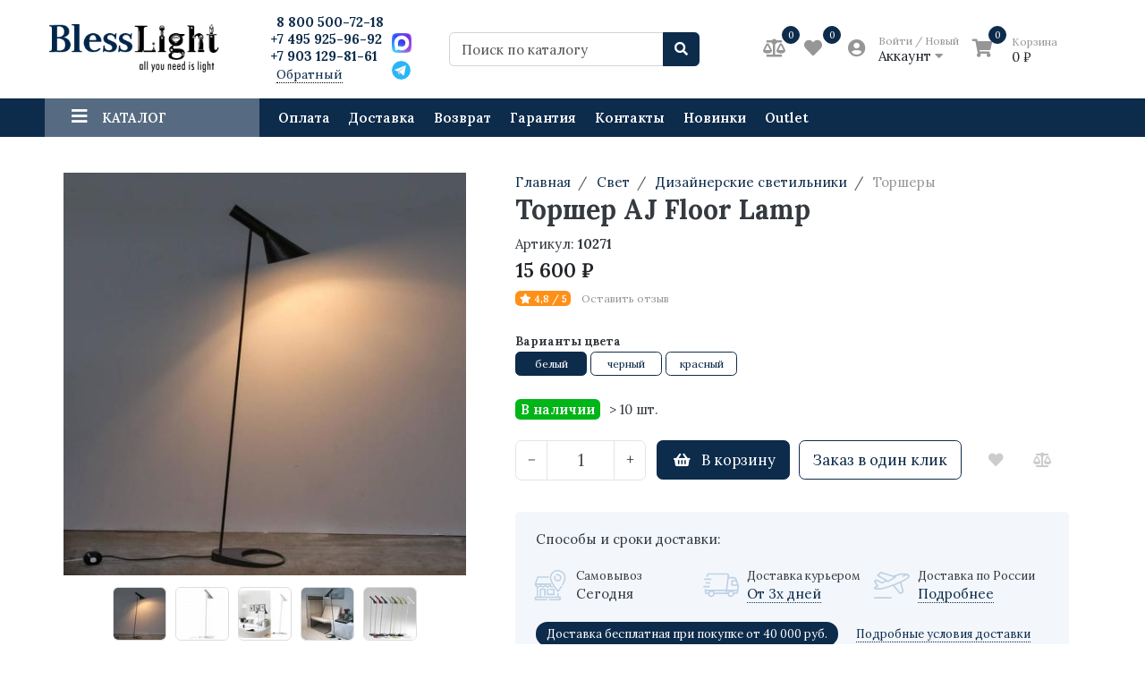

--- FILE ---
content_type: text/html; charset=utf-8
request_url: https://blesslight.ru/collection/torshery/product/torsher-aj-floor-lamp
body_size: 32120
content:
<!DOCTYPE html>
<html lang="ru">
<head><link media='print' onload='this.media="all"' rel='stylesheet' type='text/css' href='/served_assets/public/jquery.modal-0c2631717f4ce8fa97b5d04757d294c2bf695df1d558678306d782f4bf7b4773.css'><meta data-config="{&quot;product_id&quot;:31087673}" name="page-config" content="" /><meta data-config="{&quot;money_with_currency_format&quot;:{&quot;delimiter&quot;:&quot; &quot;,&quot;separator&quot;:&quot;.&quot;,&quot;format&quot;:&quot;%n %u&quot;,&quot;unit&quot;:&quot;₽&quot;,&quot;show_price_without_cents&quot;:1},&quot;currency_code&quot;:&quot;RUR&quot;,&quot;currency_iso_code&quot;:&quot;RUB&quot;,&quot;default_currency&quot;:{&quot;title&quot;:&quot;Российский рубль&quot;,&quot;code&quot;:&quot;RUR&quot;,&quot;rate&quot;:1.0,&quot;format_string&quot;:&quot;%n %u&quot;,&quot;unit&quot;:&quot;₽&quot;,&quot;price_separator&quot;:&quot;&quot;,&quot;is_default&quot;:true,&quot;price_delimiter&quot;:&quot;&quot;,&quot;show_price_with_delimiter&quot;:true,&quot;show_price_without_cents&quot;:true},&quot;facebook&quot;:{&quot;pixelActive&quot;:true,&quot;currency_code&quot;:&quot;RUB&quot;,&quot;use_variants&quot;:null},&quot;vk&quot;:{&quot;pixel_active&quot;:null,&quot;price_list_id&quot;:null},&quot;new_ya_metrika&quot;:true,&quot;ecommerce_data_container&quot;:&quot;dataLayer&quot;,&quot;common_js_version&quot;:null,&quot;vue_ui_version&quot;:null,&quot;feedback_captcha_enabled&quot;:null,&quot;account_id&quot;:146572,&quot;hide_items_out_of_stock&quot;:false,&quot;forbid_order_over_existing&quot;:false,&quot;minimum_items_price&quot;:null,&quot;enable_comparison&quot;:true,&quot;locale&quot;:&quot;ru&quot;,&quot;client_group&quot;:null,&quot;consent_to_personal_data&quot;:{&quot;active&quot;:true,&quot;obligatory&quot;:true,&quot;description&quot;:&quot;\u003cp\u003e\u003cspan\u003eЯ ознакомлен и согласен с условиями\u0026nbsp;\u003c/span\u003e\u003ca href=\&quot;https://blesslight.ru/page/oferta-i-politika-konfidentsialnosti\&quot; target=\&quot;blank\&quot;\u003eоферты и политики конфиденциальности\u003c/a\u003e\u003cspan\u003e.\u003c/span\u003e\u003c/p\u003e&quot;},&quot;recaptcha_key&quot;:&quot;6LfXhUEmAAAAAOGNQm5_a2Ach-HWlFKD3Sq7vfFj&quot;,&quot;recaptcha_key_v3&quot;:&quot;6LcZi0EmAAAAAPNov8uGBKSHCvBArp9oO15qAhXa&quot;,&quot;yandex_captcha_key&quot;:&quot;ysc1_ec1ApqrRlTZTXotpTnO8PmXe2ISPHxsd9MO3y0rye822b9d2&quot;,&quot;checkout_float_order_content_block&quot;:false,&quot;available_products_characteristics_ids&quot;:null,&quot;sber_id_app_id&quot;:&quot;5b5a3c11-72e5-4871-8649-4cdbab3ba9a4&quot;,&quot;theme_generation&quot;:2,&quot;quick_checkout_captcha_enabled&quot;:false,&quot;max_order_lines_count&quot;:500,&quot;sber_bnpl_min_amount&quot;:1000,&quot;sber_bnpl_max_amount&quot;:150000,&quot;counter_settings&quot;:{&quot;data_layer_name&quot;:&quot;dataLayer&quot;,&quot;new_counters_setup&quot;:true,&quot;add_to_cart_event&quot;:true,&quot;remove_from_cart_event&quot;:true,&quot;add_to_wishlist_event&quot;:true,&quot;purchase_event&quot;:true},&quot;site_setting&quot;:{&quot;show_cart_button&quot;:true,&quot;show_service_button&quot;:false,&quot;show_marketplace_button&quot;:false,&quot;show_quick_checkout_button&quot;:true},&quot;warehouses&quot;:[{&quot;id&quot;:4102057,&quot;title&quot;:&quot;Основной склад&quot;,&quot;array_index&quot;:0}],&quot;captcha_type&quot;:&quot;google&quot;,&quot;human_readable_urls&quot;:false}" name="shop-config" content="" /><meta name='js-evnvironment' content='production' /><meta name='default-locale' content='ru' /><meta name='insales-redefined-api-methods' content="[]" /><script type="text/javascript" src="https://static.insales-cdn.com/assets/static-versioned/v3.72/static/libs/lodash/4.17.21/lodash.min.js"></script><script>dataLayer= []; dataLayer.push({
        event: 'view_item',
        ecommerce: {
          items: [{"item_id":"31087673","item_name":"Торшер AJ Floor Lamp","item_category":"Каталог/Свет/Дизайнерские светильники/Торшеры","price":15600}]
         }
      });</script>
<!--InsalesCounter -->
<script type="text/javascript">
(function() {
  if (typeof window.__insalesCounterId !== 'undefined') {
    return;
  }

  try {
    Object.defineProperty(window, '__insalesCounterId', {
      value: 146572,
      writable: true,
      configurable: true
    });
  } catch (e) {
    console.error('InsalesCounter: Failed to define property, using fallback:', e);
    window.__insalesCounterId = 146572;
  }

  if (typeof window.__insalesCounterId === 'undefined') {
    console.error('InsalesCounter: Failed to set counter ID');
    return;
  }

  let script = document.createElement('script');
  script.async = true;
  script.src = '/javascripts/insales_counter.js?7';
  let firstScript = document.getElementsByTagName('script')[0];
  firstScript.parentNode.insertBefore(script, firstScript);
})();
</script>
<!-- /InsalesCounter -->

<meta charset="UTF-8" />
<meta name="viewport" content="width=device-width, initial-scale=1, shrink-to-fit=no">
<meta name="yandex-verification" content="89123ad1328c33a8" />



  <title>Торшер AJ Floor Lamp – купить по выгодной цене 15 600 ₽ в Москве</title>
  <meta name="description" content="Купить Торшер AJ Floor Lamp ⭐ по цене 15 600 ₽ в интернет-магазине стильного дизайнерского освещения «Blesslight». 🚚 Бесплатная доставка по Москве от 40 000 р. ✔ Гарантия качества. ✔ Индивидуальный подбор света. Звоните 📞 8 800 500-72-18."/>








  <link rel="canonical" href="https://blesslight.ru/collection/torshery/product/torsher-aj-floor-lamp" />


<link href="https://static.insales-cdn.com/assets/1/3089/10046481/1768993544/favicon.png" rel="shortcut icon" type="image/png" sizes="16x16">

<link href="https://static.insales-cdn.com/assets/1/3089/10046481/1768993544/theme.css" rel="stylesheet" type="text/css" />

<link href="https://static.insales-cdn.com/assets/1/3089/10046481/1768993544/blesslight.css?v=2" rel="stylesheet" type="text/css" />

<meta name='product-id' content='31087673' />
</head>
<body>

<style>#ldr{position: fixed; top: 0; left: 0; width: 100%; height: 100%; z-index: 9999999999999; background: #fff; opacity: 1; visibility: visible; -webkit-transition: 0.1s all; -moz-transition: 0.1s all; -ms-transition: 0.1s all; -o-transition: 0.1s all; transition: 0.1s all; } #ldr.invisible{visibility: hidden; opacity: 0; } #ldr svg{position: absolute; top: 0; left: 0; right: 0; bottom: 0; height: 100px; width: 100px; margin: auto; } 
.link-fix-height a.text-primary:hover{
opacity:1!important;
text-decoration:underline!important;
color: #fff !important;
}
.img-fix-height{
height: 180px;
}
</style>

<div id="ldr"> <svg version="1.1" id="L4" xmlns="http://www.w3.org/2000/svg" xmlns:xlink="http://www.w3.org/1999/xlink" x="0px" y="0px"viewBox="0 0 50 100" enable-background="new 0 0 0 0" xml:space="preserve"> <circle fill="#aaa" stroke="none" cx="6" cy="50" r="6"> <animate attributeName="opacity"dur="1s"values="0;1;0"repeatCount="indefinite"begin="0.1"/> </circle> <circle fill="#ddd" stroke="none" cx="26" cy="50" r="6"> <animate attributeName="opacity"dur="1s"values="0;1;0"repeatCount="indefinite"begin="0.2"/> </circle> <circle fill="#eaeaea" stroke="none" cx="46" cy="50" r="6"> <animate attributeName="opacity"dur="1s"values="0;1;0"repeatCount="indefinite"begin="0.3"/> </circle> </svg> </div>



<nav class="navbar navbar-main navbar-dark bg-primary d-flex d-md-none">
	<div class="col-3">
		<span class="text-white d-block cursor-pointer js-toggle-menu pt-2 pb-2"><i class="fa fa-2x fa-bars"></i></span>
	</div>
	<div class="col-9 d-flex justify-content-end">
		<a href="/client_account/login" class="inline-block text-white pt-2 pb-2">
			<i class="fa fa-2x fa-user-circle"></i>
		</a>



		<a href="/compares" class="inline-block text-white pt-2 pb-2 pl-2 ml-4 relative">
			<i class="fa fa-2x fa-balance-scale"></i> <span data-compare-counter class="sub-number"></span>
		</a>
		<a href="/favorites" class="inline-block text-white pt-2 pb-2 pl-2 ml-4 relative">
			<i class="fa fa-2x fa-heart"></i> <span data-ui-favorites-counter class="sub-number"></span>
		</a>
		<a href="/cart_items" class="inline-block text-white pt-2 pb-2 pl-2 ml-4 relative">
			<i class="fa fa-2x fa-shopping-cart"></i> <span data-cart-positions-count class="sub-number"></span>
		</a>
	</div>
</nav>

<header class="section-header">

	


	<section class="header-main">
		<div class="container">
			<div class="row align-items-center">
				<div class="col-6 col-sm-6 col-md-4 col-lg-2 text-left">
					<a href="/" class="brand-wrap">
						<img class="logo" src="https://static.insales-cdn.com/assets/1/3089/10046481/1768993544/logotype.png">
					</a> 
				</div>
				<div class="col-6 col-sm-6 col-md-4 col-lg-2 text-right text-sm-left" style="overflow: hidden;
    max-height: 80px;">
					<div class="number-phone">
					<div class="h6 mb-0 number-phone">
						<a class="text-black" href="tel:88005007218">8 800 500-72-18</a>
					
                      <br>
											<a class="text-black" href="tel:+74959259692">+7 495 925-96-92</a>
                      
											<br>
											<a class="text-black" href="tel:89031298161">+7 903 129-81-61</a>
                  </div>
					<div><a class="backcall-toggle js-backcall-toggle">Обратный звонок</a></div>
					</div>
					<div class="social-phone">
						<div class="chat-links ">
              <a class="max-icon js-whatsapp" href="https://max.ru/u/f9LHodD0cOLH3jB3_gKjlQge-kzcfZ4IATXR8EYQRfksgYMpqPHsvzSUyV0" title="Max" data-popup="width=600,height=700" target="_blank"><div class="red-accent"></div></a>




              <a class="telegram-icon js-whatsapp" href="https://t.me/+79859259692" title="Telegram" data-popup="width=600,height=700" target="_blank"></a>


           

              </div>




			

					</div>
				</div> 
				<div class="col-12 col-sm-12 col-md-4 col-lg-2 col-xl-3 relative search-wrapper on-product">
					<form action="/search" class="search">
						<div class="input-group">
							<input type="text" class="form-control js-search-input" name="q" placeholder="Поиск по каталогу">
							<div class="input-group-append">
								<button class="btn btn-primary" type="submit">
									<i class="fa fa-search"></i>
								</button>
							</div>
						</div>
					</form>
					<div class="search-results js-search-results"></div>
				</div>
				<div class="col-12 col-sm-12 col-lg-5 col-xl-4 d-none d-md-block">
					<div class="widgets-wrap d-flex justify-content-center justify-content-lg-end mt-4 mt-lg-0">

		

						<div class="widget-header">
							<a href="/compares" class="icontext">
								<div class="icon"><i class="fa fa-lg fa-balance-scale"></i></div>
								<div class="widget-compare">
								<span data-compare-counter>-</span>
								</div>
							</a>
						</div>

						<div class="widget-header">
							<a href="/favorites" class="icontext">
								<div class="icon"><i class="fa fa-lg fa-heart"></i></div>
								<div class="widget-favorite">
								<span data-ui-favorites-counter>-</span>
								</div>
							</a>
						</div>
			
						<div class="widget-header dropdown">
							<a href="/client_account/login" class="ml-3 icontext" data-toggle="dropdown" data-offset="20,10">
								<div class="icon"><i class="fa fa-lg fa-user-circle"></i></div>
								<div class="text"> 
									
									<small class="text-muted">Войти / Новый</small> <br>
									<span>Аккаунт <i class="fa fa-caret-down"></i></span>
									
								</div>


							</a>
							<div class="dropdown-menu dropdown-menu-right">
								
								<form class="px-4 py-3" accept-charset="UTF-8" method="post" action="/client_account/session">
									<input name="utf8" type="hidden" value="✓">
									<div class="form-group">
										<label>Email</label>
										<input type="email" class="form-control" name="email" placeholder="email@example.com">
									</div>
									<div class="form-group">
										<label>Пароль</label>
										<input type="password" name="password" class="form-control">
									</div>
									<button type="submit" class="btn btn-primary">Вход</button>
								</form>
								<hr class="dropdown-divider">
								<a class="dropdown-item" href="/client_account/contacts/new">Зарегистрироваться</a>
								<a class="dropdown-item" href="/client_account/password/change">Забыли пароль?</a>
								
							</div> 
						</div> 

			<div class="widget-header">
							<a href="/cart_items" class="ml-3 icontext">
								<div class="icon"><i class="fa fa-lg fa-shopping-cart"></i></div>
								<div class="widget-cart">
									<span data-cart-positions-count>-</span>
									
								</div>
								<div class="text cart-block">
									<small class="text-muted">Корзина</small> <br>
									<span data-total-price>0 ₽</span>
								</div>
							</a>
						</div> 


					</div>	
				</div> 
			</div> 
		</div> 
	</section> 

</header>




<nav class="navbar navbar-expand-md navbar-main navbar-dark bg-primary d-none d-md-flex megamenu-nav">
	<div class="container">
		<button class="navbar-toggler" type="button" data-toggle="collapse" data-target="#main_nav" aria-expanded="false" aria-label="Toggle navigation">
			<span class="navbar-toggler-icon"></span>
		</button>
		<div class="relative collapse navbar-collapse" id="main_nav">
			<ul class="navbar-nav">
				
				<li class="nav-item dropdown megamenu-item">
					<a class="nav-link dropdown-toggle" href="" data-toggle="dropdown" aria-haspopup="true" aria-expanded="false"><i class="fa fa-lg fa-bars"></i> <span class="mega_burgertext">Каталог</span></a>
					
					<div class="dropdown-menu rounded-0 mt-0 w-100 shadow-sm main-dropdown">
						<div class="row bg-white rounded-0 m-0">
							<div class="col-lg-12">
								<div class="p-4">
									<div class="row">
										
										
										
										
										<div class="col-4 col-lg-3 mb-4 relative lazy megamenu-item-part" data-bg="https://static.insales-cdn.com/images/collections/1/6252/93509740/large_thumb_2026.jpg">
											<a href="/collection/dizaynerskie-svetilniki" class="h6 font-weight-bold mb-1 d-block text-uppercase text-primary">Дизайнерские светильники</a>
											
											<ul class="list-unstyled">
									
												
												
												<li class="nav-item"><a href="/collection/dizajnerskie-lyustry" class="text-small megamenu-subcolls pb-0 ">Люстры</a></li>
												
												
												
												
												<li class="nav-item"><a href="/collection/bra" class="text-small megamenu-subcolls pb-0 text-primary">Бра</a></li>
												
												
												
												
												<li class="nav-item"><a href="/collection/lampy" class="text-small megamenu-subcolls pb-0 ">Лампы настольные</a></li>
												
												
												
												
												<li class="nav-item"><a href="/collection/torshery" class="text-small megamenu-subcolls pb-0 ">Торшеры</a></li>
												
												
												
												
												<li class="nav-item"><a href="/collection/svet-dlya-kafe" class="text-small megamenu-subcolls pb-0 ">Для кафе</a></li>
												
												
												
												
												<li class="nav-item"><a href="/collection/derevyannye-svetilniki" class="text-small megamenu-subcolls pb-0 ">Деревянные</a></li>
												
												
												
												
												<li class="nav-item"><a href="/collection/svetilniki-amerikanskie" class="text-small megamenu-subcolls pb-0 ">Американские</a></li>
												
												
												
												
											</ul>
											
										</div>
										
										
										<div class="col-4 col-lg-3 mb-4 relative lazy megamenu-item-part" data-bg="https://static.insales-cdn.com/images/collections/1/6245/93509733/large_IMG_4726.jpg">
											<a href="/collection/svet-vintazh" class="h6 font-weight-bold mb-1 d-block text-uppercase ">Светильники Винтаж</a>
											
											<ul class="list-unstyled">
									
												
												
												<li class="nav-item"><a href="/collection/lyustry-vintazh" class="text-small megamenu-subcolls pb-0 ">Люстры</a></li>
												
												
												
												
												<li class="nav-item"><a href="/collection/bra-vintazh" class="text-small megamenu-subcolls pb-0 ">Бра</a></li>
												
												
												
												
												<li class="nav-item"><a href="/collection/lampy-vintazh" class="text-small megamenu-subcolls pb-0 ">Лампы настольные</a></li>
												
												
												
												
												<li class="nav-item"><a href="/collection/torshery-vintazh" class="text-small megamenu-subcolls pb-0 ">Торшеры</a></li>
												
												
												
												
											</ul>
											
										</div>
										
										
										<div class="col-4 col-lg-3 mb-4 relative lazy megamenu-item-part" data-bg="https://static.insales-cdn.com/images/collections/1/6246/93509734/large_IMG_4066.jpg">
											<a href="/collection/svetilniki-v-stile-provans" class="h6 font-weight-bold mb-1 d-block text-uppercase ">Светильники Прованс</a>
											
											<ul class="list-unstyled">
									
												
												
												<li class="nav-item"><a href="/collection/lyustry-3" class="text-small megamenu-subcolls pb-0 ">Люстры</a></li>
												
												
												
												
												<li class="nav-item"><a href="/collection/bra-3" class="text-small megamenu-subcolls pb-0 ">Бра</a></li>
												
												
												
												
												<li class="nav-item"><a href="/collection/lampy-nastolnye-2" class="text-small megamenu-subcolls pb-0 ">Лампы настольные</a></li>
												
												
												
												
												<li class="nav-item"><a href="/collection/torshery-3" class="text-small megamenu-subcolls pb-0 ">Торшеры</a></li>
												
												
												
												
											</ul>
											
										</div>
										
										
										<div class="col-4 col-lg-3 mb-4 relative lazy megamenu-item-part" data-bg="https://static.insales-cdn.com/images/collections/1/6247/93509735/large_IMG_6156.jpg">
											<a href="/collection/osveschenie-led" class="h6 font-weight-bold mb-1 d-block text-uppercase ">Светодиодное освещение</a>
											
											<ul class="list-unstyled">
									
												
												
												<li class="nav-item"><a href="/collection/lyustry-led" class="text-small megamenu-subcolls pb-0 ">Светодиодные люстры</a></li>
												
												
												
												
												<li class="nav-item"><a href="/collection/bra-led" class="text-small megamenu-subcolls pb-0 ">Светодиодные бра</a></li>
												
												
												
												
												<li class="nav-item"><a href="/collection/nastolnye-lampy-led" class="text-small megamenu-subcolls pb-0 ">Светодиодные настольные лампы</a></li>
												
												
												
												
												<li class="nav-item"><a href="/collection/torshery-led" class="text-small megamenu-subcolls pb-0 ">Светодиодные торшеры</a></li>
												
												
												
												
												<li class="nav-item"><a href="/collection/tochechnye-svetilniki" class="text-small megamenu-subcolls pb-0 ">Точечные светильники</a></li>
												
												
												
												
												<li class="nav-item"><a href="/collection/svetilniki-dlya-vnutrennego-osveshcheniya" class="text-small megamenu-subcolls pb-0 ">Для внутреннего освещения</a></li>
												
												
												
												
												<li class="nav-item"><a href="/collection/malenkie-svetodiodnye-potolochnye-svetilniki" class="text-small megamenu-subcolls pb-0 ">Маленькие светодиодные потолочные светильники</a></li>
												
												
												
												
											</ul>
											
										</div>
										
										
										<div class="col-4 col-lg-3 mb-4 relative lazy megamenu-item-part" >
											<a href="/collection/lampochki" class="h6 font-weight-bold mb-1 d-block text-uppercase ">Лампочки</a>
											
											<ul class="list-unstyled">
									
												
												
												<li class="nav-item"><a href="/collection/retro-lampy" class="text-small megamenu-subcolls pb-0 ">Ретро лампы</a></li>
												
												
												
												
												<li class="nav-item"><a href="/collection/svetodiodnye-lampy" class="text-small megamenu-subcolls pb-0 ">Светодиодные лампы</a></li>
												
												
												
												
											</ul>
											
										</div>
										
										
										
										
										<div class="col-4 col-lg-3 mb-4 relative lazy megamenu-item-part" data-bg="https://static.insales-cdn.com/images/collections/1/6248/93509736/large_001_1.jpg">
											<a href="/collection/dizaynerskaya-mebel" class="h6 font-weight-bold mb-1 d-block text-uppercase ">Дизайнерская мебель</a>
											
											<ul class="list-unstyled">
									
												
												
												<li class="nav-item"><a href="/collection/kresla" class="text-small megamenu-subcolls pb-0 ">Кресла</a></li>
												<li class="nav-item"><a href="/collection/ofisnye-kresla" class="text-small megamenu-subcolls pb-0">Офисные кресла</a></li>
												
												
												
												<li class="nav-item"><a href="/collection/stulya" class="text-small megamenu-subcolls pb-0 ">Стулья</a></li>
												
												
												
												
												<li class="nav-item"><a href="/collection/barnye-stulya" class="text-small megamenu-subcolls pb-0 ">Барные стулья</a></li>
												
												
												
												
												<li class="nav-item"><a href="/collection/dizaynerskie-stoly" class="text-small megamenu-subcolls pb-0 ">Столы</a></li>
												
												
												
												
												<li class="nav-item"><a href="/collection/stoly-obedennye-2" class="text-small megamenu-subcolls pb-0 ">Столы обеденные</a></li>
												
												
												
												
												<li class="nav-item"><a href="/collection/divany" class="text-small megamenu-subcolls pb-0 ">Диваны</a></li>
												
												
												
												
												<li class="nav-item"><a href="/collection/krovati-2" class="text-small megamenu-subcolls pb-0 ">Кровати</a></li>
												
												
												
												
											</ul>
											
										</div>
										
										
										<div class="col-4 col-lg-3 mb-4 relative lazy megamenu-item-part" data-bg="https://static.insales-cdn.com/images/collections/1/6255/93509743/large_RS217__11_.jpg">
											<a href="/collection/mebel-v-stile-loft" class="h6 font-weight-bold mb-1 d-block text-uppercase ">Мебель Лофт</a>
											
											<ul class="list-unstyled">
									
												
												
												<li class="nav-item"><a href="/collection/kresla-3" class="text-small megamenu-subcolls pb-0 ">Кресла</a></li>
												
												
												
												
												<li class="nav-item"><a href="/collection/stulya-3" class="text-small megamenu-subcolls pb-0 ">Стулья</a></li>
												
												
												
												
												<li class="nav-item"><a href="/collection/barnye-stulya-2" class="text-small megamenu-subcolls pb-0 ">Барные стулья</a></li>
												
												
												
												
												<li class="nav-item"><a href="/collection/divany-stil-loft" class="text-small megamenu-subcolls pb-0 ">Диваны</a></li>
												
												
												
												
												<li class="nav-item"><a href="/collection/katalog-2-26084a" class="text-small megamenu-subcolls pb-0 ">Столы</a></li>
												
												
												
												
												
												
											</ul>
											
										</div>
										
										
										<div class="col-4 col-lg-3 mb-4 relative lazy megamenu-item-part" data-bg="https://static.insales-cdn.com/images/collections/1/6250/93509738/large_man_ornament.jpg">
											<a href="/collection/dekor" class="h6 font-weight-bold mb-1 d-block text-uppercase ">Декор</a>
											
											<ul class="list-unstyled">
									
												
												
												<li class="nav-item"><a href="/collection/skulptury" class="text-small megamenu-subcolls pb-0 ">Скульптуры</a></li>
												
												
												
												
												<li class="nav-item"><a href="/collection/statuetki" class="text-small megamenu-subcolls pb-0 ">Статуэтки</a></li>
												
												
												
												
												<li class="nav-item"><a href="/collection/vazy" class="text-small megamenu-subcolls pb-0 ">Вазы</a></li>
												
												
												
												
												<li class="nav-item"><a href="/collection/kartiny-i-postery" class="text-small megamenu-subcolls pb-0 ">Картины и постеры</a></li>
												
												
												
												
											</ul>
											
										</div>
										
										
										
										
										
										
										<div class="col-4 col-lg-3 mb-4 relative lazy megamenu-item-part" >
											<a href="/collection/achille-castiglioni" class="h6 font-weight-bold mb-1 d-block text-uppercase ">Achille Castiglioni</a>
											
											<ul class="list-unstyled">
									
												
												
												<li class="nav-item"><a href="/collection/flos-fucsia" class="text-small megamenu-subcolls pb-0 ">Flos Fucsia</a></li>
												
												
												
												
											</ul>
											
										</div>
										
										
										<div class="col-4 col-lg-3 mb-4 relative lazy megamenu-item-part" >
											<a href="/collection/angelo-mangiarotti" class="h6 font-weight-bold mb-1 d-block text-uppercase ">Angelo Mangiarotti</a>
											
										</div>
										
										
										<div class="col-4 col-lg-3 mb-4 relative lazy megamenu-item-part" >
											<a href="/collection/annet-van-egmond" class="h6 font-weight-bold mb-1 d-block text-uppercase ">Annet Van Egmond</a>
											
										</div>
										
										
										<div class="col-4 col-lg-3 mb-4 relative lazy megamenu-item-part" >
											<a href="/collection/arne-jacobsen" class="h6 font-weight-bold mb-1 d-block text-uppercase ">Arne Jacobsen</a>
											
										</div>
										
										
										<div class="col-4 col-lg-3 mb-4 relative lazy megamenu-item-part" >
											<a href="/collection/barlas-baylar" class="h6 font-weight-bold mb-1 d-block text-uppercase ">Barlas Baylar</a>
											
										</div>
										
										
										<div class="col-4 col-lg-3 mb-4 relative lazy megamenu-item-part" >
											<a href="/collection/charles" class="h6 font-weight-bold mb-1 d-block text-uppercase ">Charles Eames</a>
											
										</div>
										
										
										<div class="col-4 col-lg-3 mb-4 relative lazy megamenu-item-part" >
											<a href="/collection/christophe-mathieu" class="h6 font-weight-bold mb-1 d-block text-uppercase ">Christophe Mathieu</a>
											
										</div>
										
										
										<div class="col-4 col-lg-3 mb-4 relative lazy megamenu-item-part" >
											<a href="/collection/eero-aarnio" class="h6 font-weight-bold mb-1 d-block text-uppercase ">Eero Aarnio</a>
											
										</div>
										
										
										<div class="col-4 col-lg-3 mb-4 relative lazy megamenu-item-part" >
											<a href="/collection/eero-saarinen" class="h6 font-weight-bold mb-1 d-block text-uppercase ">Eero Saarinen</a>
											
										</div>
										
										
										<div class="col-4 col-lg-3 mb-4 relative lazy megamenu-item-part" >
											<a href="/collection/ernesto-gismondi" class="h6 font-weight-bold mb-1 d-block text-uppercase ">Ernesto Gismondi</a>
											
										</div>
										
										
										<div class="col-4 col-lg-3 mb-4 relative lazy megamenu-item-part" >
											<a href="/collection/hans-jorgensen-wegner" class="h6 font-weight-bold mb-1 d-block text-uppercase ">Hans Jorgensen Wegner</a>
											
										</div>
										
										
										<div class="col-4 col-lg-3 mb-4 relative lazy megamenu-item-part" >
											<a href="/collection/ingo-maurer" class="h6 font-weight-bold mb-1 d-block text-uppercase ">Ingo Maurer</a>
											
										</div>
										
										
										<div class="col-4 col-lg-3 mb-4 relative lazy megamenu-item-part" data-bg="https://static.insales-cdn.com/images/collections/1/6425/93509913/large_MODO_CHANDELIER-15.jpg">
											<a href="/collection/jason-miller" class="h6 font-weight-bold mb-1 d-block text-uppercase ">Jason Miller</a>
											
										</div>
										
										
										<div class="col-4 col-lg-3 mb-4 relative lazy megamenu-item-part" >
											<a href="/collection/josef-hoffmann" class="h6 font-weight-bold mb-1 d-block text-uppercase ">Josef Hoffmann</a>
											
										</div>
										
										
										<div class="col-4 col-lg-3 mb-4 relative lazy megamenu-item-part" >
											<a href="/collection/le-corbusier" class="h6 font-weight-bold mb-1 d-block text-uppercase ">Le Corbusier</a>
											
										</div>
										
										
										<div class="col-4 col-lg-3 mb-4 relative lazy megamenu-item-part" >
											<a href="/collection/ludwig-mies-van-der-rohe" class="h6 font-weight-bold mb-1 d-block text-uppercase ">Ludwig Mies van der Rohe</a>
											
										</div>
										
										
										<div class="col-4 col-lg-3 mb-4 relative lazy megamenu-item-part" data-bg="https://static.insales-cdn.com/images/collections/1/6403/93509891/large_empire-plafond-01-714x675.jpg">
											<a href="/collection/luxxu" class="h6 font-weight-bold mb-1 d-block text-uppercase ">Luxxu</a>
											
										</div>
										
										
										<div class="col-4 col-lg-3 mb-4 relative lazy megamenu-item-part" data-bg="https://static.insales-cdn.com/images/collections/1/6405/93509893/large_axo-light-clavius.jpg">
											<a href="/collection/manuel-vivian" class="h6 font-weight-bold mb-1 d-block text-uppercase ">Manuel Vivian</a>
											
										</div>
										
										
										<div class="col-4 col-lg-3 mb-4 relative lazy megamenu-item-part" >
											<a href="/collection/marc-sadler" class="h6 font-weight-bold mb-1 d-block text-uppercase ">Marc Sadler</a>
											
										</div>
										
										
										<div class="col-4 col-lg-3 mb-4 relative lazy megamenu-item-part" data-bg="https://static.insales-cdn.com/images/collections/1/6424/93509912/large_pic.jpg">
											<a href="/collection/michele-de-lucchi" class="h6 font-weight-bold mb-1 d-block text-uppercase ">Michele De Lucchi</a>
											
										</div>
										
										
										<div class="col-4 col-lg-3 mb-4 relative lazy megamenu-item-part" >
											<a href="/collection/omer-arbel" class="h6 font-weight-bold mb-1 d-block text-uppercase ">Omer Arbel</a>
											
										</div>
										
										
										<div class="col-4 col-lg-3 mb-4 relative lazy megamenu-item-part" >
											<a href="/collection/paolo-rizzatto" class="h6 font-weight-bold mb-1 d-block text-uppercase ">Paolo Rizzatto</a>
											
										</div>
										
										
										<div class="col-4 col-lg-3 mb-4 relative lazy megamenu-item-part" >
											<a href="/collection/patricia-urquiola" class="h6 font-weight-bold mb-1 d-block text-uppercase ">Patricia Urquiola</a>
											
										</div>
										
										
										<div class="col-4 col-lg-3 mb-4 relative lazy megamenu-item-part" data-bg="https://static.insales-cdn.com/images/collections/1/6406/93509894/large_vg3.png">
											<a href="/collection/philippe-starck" class="h6 font-weight-bold mb-1 d-block text-uppercase ">Philippe Starck</a>
											
										</div>
										
										
										<div class="col-4 col-lg-3 mb-4 relative lazy megamenu-item-part" >
											<a href="/collection/poul-henningsen" class="h6 font-weight-bold mb-1 d-block text-uppercase ">Poul Henningsen</a>
											
										</div>
										
										
										<div class="col-4 col-lg-3 mb-4 relative lazy megamenu-item-part" >
											<a href="/collection/ron-arad" class="h6 font-weight-bold mb-1 d-block text-uppercase ">Ron Arad</a>
											
										</div>
										
										
										<div class="col-4 col-lg-3 mb-4 relative lazy megamenu-item-part" data-bg="https://static.insales-cdn.com/images/collections/1/6423/93509911/large_Artemide-Mercury-pendant.jpg">
											<a href="/collection/ross-lovegrove" class="h6 font-weight-bold mb-1 d-block text-uppercase ">Ross Lovegrove</a>
											
										</div>
										
										
										<div class="col-4 col-lg-3 mb-4 relative lazy megamenu-item-part" data-bg="https://static.insales-cdn.com/images/collections/1/6422/93509910/large_modern-pendant-lighting.jpg">
											<a href="/collection/benjamin-hubert" class="h6 font-weight-bold mb-1 d-block text-uppercase ">Benjamin Hubert</a>
											
										</div>
										
										
										<div class="col-4 col-lg-3 mb-4 relative lazy megamenu-item-part" >
											<a href="/collection/verner-panton" class="h6 font-weight-bold mb-1 d-block text-uppercase ">Verner Panton</a>
											
										</div>
										
										
										<div class="col-4 col-lg-3 mb-4 relative lazy megamenu-item-part" data-bg="https://static.insales-cdn.com/images/collections/1/6407/93509895/large_pipe.jpg">
											<a href="/collection/tom-dixon" class="h6 font-weight-bold mb-1 d-block text-uppercase ">Tom Dixon</a>
											
										</div>
										
										
										<div class="col-4 col-lg-3 mb-4 relative lazy megamenu-item-part" data-bg="https://static.insales-cdn.com/images/collections/1/6421/93509909/large_torchlight2.jpg">
											<a href="/collection/sylvain-willenz" class="h6 font-weight-bold mb-1 d-block text-uppercase ">Sylvain Willenz</a>
											
										</div>
										
										
										<div class="col-4 col-lg-3 mb-4 relative lazy megamenu-item-part" >
											<a href="/collection/kevin-reilly" class="h6 font-weight-bold mb-1 d-block text-uppercase ">Kevin Reilly</a>
											
										</div>
										
										
										<div class="col-4 col-lg-3 mb-4 relative lazy megamenu-item-part" >
											<a href="/collection/jaime-hayon" class="h6 font-weight-bold mb-1 d-block text-uppercase ">Jaime Hayon</a>
											
											<ul class="list-unstyled">
									
												
												
												<li class="nav-item"><a href="/collection/jaime-hayon-josephine" class="text-small megamenu-subcolls pb-0 ">Josephine</a></li>
												
												
												
												
											</ul>
											
										</div>
										
										
										<div class="col-4 col-lg-3 mb-4 relative lazy megamenu-item-part" >
											<a href="/collection/jacco-maris" class="h6 font-weight-bold mb-1 d-block text-uppercase ">Jacco Maris</a>
											
										</div>
										
										
										<div class="col-4 col-lg-3 mb-4 relative lazy megamenu-item-part" >
											<a href="/collection/artemide" class="h6 font-weight-bold mb-1 d-block text-uppercase ">Artemide Style</a>
											
										</div>
										
										
										<div class="col-4 col-lg-3 mb-4 relative lazy megamenu-item-part" data-bg="https://static.insales-cdn.com/images/collections/1/6409/93509897/large_IMG_6385.jpg">
											<a href="/collection/axo-light" class="h6 font-weight-bold mb-1 d-block text-uppercase ">Axo Light Style</a>
											
										</div>
										
										
										<div class="col-4 col-lg-3 mb-4 relative lazy megamenu-item-part" >
											<a href="/collection/bocci" class="h6 font-weight-bold mb-1 d-block text-uppercase ">Bocci</a>
											
										</div>
										
										
										<div class="col-4 col-lg-3 mb-4 relative lazy megamenu-item-part" >
											<a href="/collection/eichholtz" class="h6 font-weight-bold mb-1 d-block text-uppercase ">Eichholtz</a>
											
											<ul class="list-unstyled">
									
												
												
												<li class="nav-item"><a href="/collection/kasbah" class="text-small megamenu-subcolls pb-0 ">Kasbah</a></li>
												
												
												
												
											</ul>
											
										</div>
										
										
										<div class="col-4 col-lg-3 mb-4 relative lazy megamenu-item-part" >
											<a href="/collection/fiori" class="h6 font-weight-bold mb-1 d-block text-uppercase ">Fiori</a>
											
										</div>
										
										
										<div class="col-4 col-lg-3 mb-4 relative lazy megamenu-item-part" data-bg="https://static.insales-cdn.com/images/collections/1/6410/93509898/large_lampa-2097-50-flos.jpg">
											<a href="/collection/flos" class="h6 font-weight-bold mb-1 d-block text-uppercase ">Flos Style</a>
											
											<ul class="list-unstyled">
									
												
												
												<li class="nav-item"><a href="/collection/gino-sarfatti" class="text-small megamenu-subcolls pb-0 ">Gino Sarfatti</a></li>
												
												
												
												
											</ul>
											
										</div>
										
										
										<div class="col-4 col-lg-3 mb-4 relative lazy megamenu-item-part" >
											<a href="/collection/foscarini" class="h6 font-weight-bold mb-1 d-block text-uppercase ">Foscarini</a>
											
										</div>
										
										
										<div class="col-4 col-lg-3 mb-4 relative lazy megamenu-item-part" >
											<a href="/collection/kartell" class="h6 font-weight-bold mb-1 d-block text-uppercase ">Kartell</a>
											
										</div>
										
										
										<div class="col-4 col-lg-3 mb-4 relative lazy megamenu-item-part" data-bg="https://static.insales-cdn.com/images/collections/1/6419/93509907/large_brunilde.jpg">
											<a href="/collection/ipe-cavalli" class="h6 font-weight-bold mb-1 d-block text-uppercase ">Ipe Cavalli</a>
											
										</div>
										
										
										<div class="col-4 col-lg-3 mb-4 relative lazy megamenu-item-part" >
											<a href="/collection/louis-poulsen" class="h6 font-weight-bold mb-1 d-block text-uppercase ">Louis Poulsen</a>
											
										</div>
										
										
										<div class="col-4 col-lg-3 mb-4 relative lazy megamenu-item-part" >
											<a href="/collection/luceplan" class="h6 font-weight-bold mb-1 d-block text-uppercase ">Luceplan</a>
											
										</div>
										
										
										<div class="col-4 col-lg-3 mb-4 relative lazy megamenu-item-part" >
											<a href="/collection/marset" class="h6 font-weight-bold mb-1 d-block text-uppercase ">Marset Style</a>
											
										</div>
										
										
										<div class="col-4 col-lg-3 mb-4 relative lazy megamenu-item-part" data-bg="https://static.insales-cdn.com/images/collections/1/6418/93509906/large_heracleum_cirkle_bigo.jpg">
											<a href="/collection/moooi" class="h6 font-weight-bold mb-1 d-block text-uppercase ">Moooi</a>
											
											<ul class="list-unstyled">
									
												
												
												<li class="nav-item"><a href="/collection/moooi-heracleum" class="text-small megamenu-subcolls pb-0 ">Heracleum</a></li>
												
												
												
												
											</ul>
											
										</div>
										
										
										<div class="col-4 col-lg-3 mb-4 relative lazy megamenu-item-part" >
											<a href="/collection/masiero" class="h6 font-weight-bold mb-1 d-block text-uppercase ">Masiero</a>
											
										</div>
										
										
										<div class="col-4 col-lg-3 mb-4 relative lazy megamenu-item-part" >
											<a href="/collection/murano-due" class="h6 font-weight-bold mb-1 d-block text-uppercase ">Murano Due</a>
											
										</div>
										
										
										<div class="col-4 col-lg-3 mb-4 relative lazy megamenu-item-part" data-bg="https://static.insales-cdn.com/images/collections/1/6417/93509905/large_GL-TUR-SAP2.jpg">
											<a href="/collection/niche" class="h6 font-weight-bold mb-1 d-block text-uppercase ">Niche</a>
											
										</div>
										
										
										<div class="col-4 col-lg-3 mb-4 relative lazy megamenu-item-part" data-bg="https://static.insales-cdn.com/images/collections/1/6416/93509904/large_1.jpg">
											<a href="/collection/roll-hill" class="h6 font-weight-bold mb-1 d-block text-uppercase ">Roll & Hill</a>
											
										</div>
										
										
										<div class="col-4 col-lg-3 mb-4 relative lazy megamenu-item-part" data-bg="https://static.insales-cdn.com/images/collections/1/6415/93509903/large_IMG_7979-2.jpg">
											<a href="/collection/vistosi-giogali" class="h6 font-weight-bold mb-1 d-block text-uppercase ">Vistosi Giogali</a>
											
										</div>
										
										
										<div class="col-4 col-lg-3 mb-4 relative lazy megamenu-item-part" >
											<a href="/collection/terzani" class="h6 font-weight-bold mb-1 d-block text-uppercase ">Terzani</a>
											
											<ul class="list-unstyled">
									
												
												
												<li class="nav-item"><a href="/collection/terzani-argent" class="text-small megamenu-subcolls pb-0 ">Argent</a></li>
												
												
												
												
											</ul>
											
										</div>
										
										
										<div class="col-4 col-lg-3 mb-4 relative lazy megamenu-item-part" data-bg="https://static.insales-cdn.com/images/collections/1/6414/93509902/large_Slim_10.jpg">
											<a href="/collection/vibia" class="h6 font-weight-bold mb-1 d-block text-uppercase ">Vibia Style</a>
											
										</div>
										
										
										<div class="col-4 col-lg-3 mb-4 relative lazy megamenu-item-part" data-bg="https://static.insales-cdn.com/images/collections/1/6413/93509901/large_duke-hanging-dining-sculptural-lamp-detail-03.jpg">
											<a href="/collection/delightfull" class="h6 font-weight-bold mb-1 d-block text-uppercase ">Delightfull</a>
											
										</div>
										
										
										<div class="col-4 col-lg-3 mb-4 relative lazy megamenu-item-part" data-bg="https://static.insales-cdn.com/images/collections/1/6412/93509900/large_HTB1risYdkKWBuNjy1zjq6AOypXaF.jpg">
											<a href="/collection/serip" class="h6 font-weight-bold mb-1 d-block text-uppercase ">Serip</a>
											
											<ul class="list-unstyled">
									
												
												
												<li class="nav-item"><a href="/collection/serip-bijout" class="text-small megamenu-subcolls pb-0 ">BIJOUT</a></li>
												
												
												
												
											</ul>
											
										</div>
										
										
										<div class="col-4 col-lg-3 mb-4 relative lazy megamenu-item-part" >
											<a href="/collection/branching-bubbles" class="h6 font-weight-bold mb-1 d-block text-uppercase ">Branching Bubbles</a>
											
										</div>
										
										
										<div class="col-4 col-lg-3 mb-4 relative lazy megamenu-item-part" >
											<a href="/collection/monkey-lamps" class="h6 font-weight-bold mb-1 d-block text-uppercase ">The Monkey Lamp</a>
											
										</div>
										
										
										<div class="col-4 col-lg-3 mb-4 relative lazy megamenu-item-part" >
											<a href="/collection/bertjan-pot" class="h6 font-weight-bold mb-1 d-block text-uppercase ">Bertjan Pot</a>
											
										</div>
										
										
										<div class="col-4 col-lg-3 mb-4 relative lazy megamenu-item-part" >
											<a href="/collection/speeddesign" class="h6 font-weight-bold mb-1 d-block text-uppercase ">Speeddesign</a>
											
										</div>
										
										
										<div class="col-4 col-lg-3 mb-4 relative lazy megamenu-item-part" data-bg="https://static.insales-cdn.com/images/collections/1/4345/96440569/large_Jan2.webp">
											<a href="/collection/jan-pauwels" class="h6 font-weight-bold mb-1 d-block text-uppercase ">Jan Pauwels</a>
											
										</div>
										
										
									</div>
								</div>
							</div>
						</div>
					</div>
					
				</li>
				
				
				
				<li class="nav-item"><a href="/page/oplata" class="nav-link pl-0 font-weight-bold">Оплата</a></li>
				
				<li class="nav-item"><a href="/page/usloviya-dostavki" class="nav-link  font-weight-bold">Доставка</a></li>
				
				<li class="nav-item"><a href="/page/usloviya-vozvrata" class="nav-link  font-weight-bold">Возврат</a></li>
				
				<li class="nav-item"><a href="/page/usloviya-garantii" class="nav-link  font-weight-bold">Гарантия</a></li>
				
				<li class="nav-item"><a href="/page/kontakty" class="nav-link  font-weight-bold">Контакты</a></li>
				
				<li class="nav-item"><a href="/collection/novinki" class="nav-link  font-weight-bold">Новинки</a></li>
				
				<li class="nav-item"><a href="/collection/rasprodazha" class="nav-link  font-weight-bold">Outlet</a></li>
				

				

				
			</ul>
		</div> <!-- collapse .// -->
		
	</div> <!-- container .// -->
</nav>


<style>
.fancybox-thumbs {
    bottom: 0;
    width: 100%!important;
    height: auto; 
    background: none;
    overflow: visible; 
    display: flex!important;
    justify-content: center; 
    align-items: center;
    padding: 5px 0;
		
}
.fancybox-stage{
z-index: 99996;
}

.fancybox-thumbs .fancybox-thumbs__list {
    display: flex!important;
    justify-content: center;
    align-items: end;
    width: 100%;
    margin: 0;
    padding: 0;
    list-style: none;
}

.fancybox-thumbs .fancybox-thumbs__list a {
    height: 70px; 
    flex: 0 1 auto; 
    margin: 0 5px; 
    background-size: contain; 
    background-position: center; 
    overflow: hidden; 
    position: relative; 
    box-sizing: border-box; 
    padding: 4px; 
    display: inline-block; 

}

.fancybox-show-thumbs .fancybox-inner {
    right: 0;
    bottom: calc(80px + 10px)
}
.fa-play-circle:before {
		color: #0d2b4b;
    background: #f3f7fc;
    border-radius: 50%;
}
</style>

<section class="section-content padding-y">
	<div class="container">

		<div class="card border-0">
			<div class="row no-gutters">
				<aside class="col-md-5">
					<article class="gallery-wrap"> 
						
						<div class="img-big-wrap">
							
							
							
							
							
							
							<a data-original="https://static.insales-cdn.com/images/products/1/3564/281005548/0319047VV_arne_jacobsen_louis_poulsen_AJ_floorlamp_vloerlamp_vintage_retro_design_barbmama_1001_.jpg" id="main_photo"><img data-main-photo-incart src="https://static.insales-cdn.com/r/uoNHjkpkfgk/rs:fit:700:700:1/plain/images/products/1/3564/281005548/0319047VV_arne_jacobsen_louis_poulsen_AJ_floorlamp_vloerlamp_vintage_retro_design_barbmama_1001_.jpg@jpg" alt="Торшер AJ Floor Lamp" title="Торшер AJ Floor Lamp фото"></a>
						</div> 
						<div class="thumbs-wrap">
							
							
							
							
							
						  
							<a href="https://static.insales-cdn.com/images/products/1/3564/281005548/0319047VV_arne_jacobsen_louis_poulsen_AJ_floorlamp_vloerlamp_vintage_retro_design_barbmama_1001_.jpg" data-fancybox="gallery" class="item-thumb"> <img src="https://static.insales-cdn.com/r/tT1xaRUaR-k/rs:fit:70:70:1/plain/images/products/1/3564/281005548/thumb_0319047VV_arne_jacobsen_louis_poulsen_AJ_floorlamp_vloerlamp_vintage_retro_design_barbmama_1001_.jpg@jpg" alt="" title=""></a>
							
							
							
							
						  
							<a href="https://static.insales-cdn.com/images/products/1/772/37020420/CF608-pic1_.jpg" data-fancybox="gallery" class="item-thumb"> <img src="https://static.insales-cdn.com/r/Xc1JARSvatY/rs:fit:70:70:1/plain/images/products/1/772/37020420/thumb_CF608-pic1_.jpg@jpg" alt="" title=""></a>
							
							
							
							
						  
							<a href="https://static.insales-cdn.com/images/products/1/7342/40516782/Arne_Jacobsen_AJ_floor_lamp.jpg" data-fancybox="gallery" class="item-thumb"> <img src="https://static.insales-cdn.com/r/59ZJK9T6AHo/rs:fit:70:70:1/plain/images/products/1/7342/40516782/thumb_Arne_Jacobsen_AJ_floor_lamp.jpg@jpg" alt="" title=""></a>
							
							
							
							
						  
							<a href="https://static.insales-cdn.com/images/products/1/849/45048657/Louis_Poulsen_AJ_50th_Floor_11.jpg" data-fancybox="gallery" class="item-thumb"> <img src="https://static.insales-cdn.com/r/WulBsLFnqN4/rs:fit:70:70:1/plain/images/products/1/849/45048657/thumb_Louis_Poulsen_AJ_50th_Floor_11.jpg@jpg" alt="" title=""></a>
							
							
							
							
						  
							<a href="https://static.insales-cdn.com/images/products/1/3645/281005629/AJ_floor_lamp_1024x1024.jpg" data-fancybox="gallery" class="item-thumb"> <img src="https://static.insales-cdn.com/r/32mMe7dGM_A/rs:fit:70:70:1/plain/images/products/1/3645/281005629/thumb_AJ_floor_lamp_1024x1024.jpg@jpg" alt="" title=""></a>
							
						</div> 
					</article> 
				</aside>
				<form action="/cart_items" method="post" data-product-id="31087673" class="col-md-7">
					<article class="content-body pt-0">
						

<ol class="breadcrumb" itemscope itemtype="http://schema.org/BreadcrumbList">
	<li class="breadcrumb-item" itemprop="itemListElement" itemscope itemtype="http://schema.org/ListItem"><a href="https://blesslight.ru" itemprop="item"><span itemprop="name">Главная</span><meta itemprop="position" content="0"></a></li>
	
	
	
	
	
	
	
	
	
	
	<li class="breadcrumb-item" itemprop="itemListElement" itemscope itemtype="http://schema.org/ListItem">
		<a href="/collection/svet" itemprop="item"><span itemprop="name">Свет</span><meta itemprop="position" content="1"></a>
	</li>
	
	
	
	
	
	<li class="breadcrumb-item" itemprop="itemListElement" itemscope itemtype="http://schema.org/ListItem">
		<a href="/collection/dizaynerskie-svetilniki" itemprop="item"><span itemprop="name">Дизайнерские светильники</span><meta itemprop="position" content="2"></a>
	</li>
	
	
	
	
	
	<li class="breadcrumb-item" itemprop="itemListElement" itemscope itemtype="http://schema.org/ListItem">
		<a href="/collection/torshery" itemprop="item"><span itemprop="name">Торшеры</span><meta itemprop="position" content="3"></a>
	</li>
	
	
	
	
</ol>




						<h1 class="title h2 mt-0">Торшер AJ Floor Lamp</h1>

						<div class="row">
							<div class="col-12 mb-0" style="display:block" data-sku>Артикул: <strong>10271</strong></div>
						</div>
						<div class="h3 mb-1"> 
							<var class="price h4" data-variant-price>15 600 ₽</var> 
							<var class="price old_price h4 text-muted" data-variant-old-price></var> 
						</div>

						<div class="rating-wrap mb-2">
								
									
										<span class="badge badge-warning mr-2"> <i class="fa fa-star"></i> 4,8 / 5</span>
									

								


							<small class="text-muted js-toggle-comment">Оставить отзыв</small>
						</div>

						<div class="overflow-hidden scrollable-content"> 
							
						</div> 

						<div class="mt-4">
							
							<div class="prod-select mb-4">
						
								<select name="variant_id" data-product-variants style="display:none">
									
                                  <option value="47571115"><span>белый</span></option>
									
                                  <option value="61054328"><span>черный</span></option>
									
                                  <option value="138109990"><span>красный</span></option>
									
								</select>
							</div>
							
							<div class="remain mb-4" data-remain>
								
							</div>
							<div class="form-row js-available">
								<div class="col-auto">
									<div class="input-group input-group-lg mb-3 input-spinner" data-quantity>
										<div class="input-group-prepend">
											<button class="btn btn-light" type="button" id="button-minus" data-quantity-change="-1"> &minus; </button>
										</div>
										<input type="text" class="form-control" name="quantity" value="1" autocomplete="off">
										<div class="input-group-append">
											<button class="btn btn-light" type="button" id="button-plus" data-quantity-change="1"> + </button>
										</div>
									</div>
								</div> 
								<div class="col-auto">
									<a href="#" onclick=";ym(90712917,'reachGoal','Addcartfirst'); return true;" class="btn btn-lg btn-primary" disabled type="submit" data-item-add> <i class="fas fa-shopping-basket"></i><span class="text">В корзину</span> </a>
								</div> 

								
								<div class="col-auto">
									<a href="#" class="btn btn-lg btn-outline-primary" disabled data-quick-checkout>Заказ в один клик</a>
								</div>
								


								<div class="col-auto">
									<a href="/favorites" class="btn btn-lg text-muted favorites-button" data-ui-favorites-trigger="31087673"> <i class="fas fa-heart"></i>  </a>
								</div>
								<div class="col-auto">
									<a href="/compares" class="btn btn-lg text-muted compares-button" data-compare-trigger="31087673"> <i class="fas fa-balance-scale"></i>  </a>
								</div>



							</div>






<script>
document.addEventListener('DOMContentLoaded', () => {
  // Выбираем элементы, при наведении на которые показываем popup
  const triggers = document.querySelectorAll('.car_info, .plane_info');

  function showPopup(trigger, popup) {
    // Если popup ещё не перенесён в body – переносим (чтобы позиционировать от всей страницы)
    if (!document.body.contains(popup)) {
      document.body.appendChild(popup);
    }

    // 1) Временно делаем видимым (но "невидимым"), чтобы узнать размеры из CSS (включая медиазапросы)
    popup.style.display = 'block';
    popup.style.visibility = 'hidden';
    popup.style.opacity = '0';

    // Координаты триггера
    const rect = trigger.getBoundingClientRect();

    // Координаты/размеры попапа (с учётом срабатывания @media)
    const popupRect = popup.getBoundingClientRect();
    const popupWidth = popupRect.width;

    // Вертикально: расположим чуть ниже элемента
    const top = window.scrollY + rect.bottom + 5; // 5px отступ

    // Горизонтальный «идеальный центр» по окну
    const idealLeft = window.scrollX + (window.innerWidth - popupWidth) / 2;

    // Проверяем, чтобы не выходить за левый край
    let finalLeft = idealLeft;
    if (finalLeft < window.scrollX) {
      finalLeft = window.scrollX + 5; 
    }
    // И за правый край
    const rightEdge = finalLeft + popupWidth;
    const windowRight = window.scrollX + window.innerWidth;
    if (rightEdge > windowRight) {
      finalLeft = windowRight - popupWidth - 5;
    }

    // Устанавливаем координаты
    popup.style.left = finalLeft + 'px';
    popup.style.top = top + 'px';

    // Делаем popup видимым
    popup.style.visibility = 'visible';
    popup.style.opacity = '1';
    popup.classList.add('show');
  }

  function hidePopup(popup) {
    popup.style.display = 'none';
    popup.style.opacity = '0';
    popup.classList.remove('show');
  }

  triggers.forEach(trigger => {
    const popup = trigger.querySelector('.popup');
    if (!popup) return;

    // Перенесём popup в body один раз
    document.body.appendChild(popup);

    // Наведение на элемент
    trigger.addEventListener('mouseenter', () => {
      showPopup(trigger, popup);
    });

    // Уход с элемента
    trigger.addEventListener('mouseleave', (e) => {
      // Если курсор не ушёл на сам popup – тогда скрываем
      if (!popup.contains(e.relatedTarget)) {
        hidePopup(popup);
      }
    });

    // Если хотите, чтобы при уходе курсора с самого popup оно пряталось:
    popup.addEventListener('mouseleave', (e) => {
      if (!trigger.contains(e.relatedTarget)) {
        hidePopup(popup);
      }
    });
  });
});
</script>

<script>
  document.addEventListener('DOMContentLoaded', function() {
    // Находим блок .pluses и сохраняем его исходного родителя
    const plusesBlock = document.querySelector('.pluses');
    const originalParent = plusesBlock.parentNode;

    function moveBlockIfInRange() {
      const screenWidth = window.innerWidth;
      const targetBlock = document.querySelector('.target-block');

      // Если ширина окна от 767px до 1200px – перемещаем блок в targetBlock
      if (screenWidth < 1200 && screenWidth >= 767 && plusesBlock && targetBlock) {
        targetBlock.appendChild(plusesBlock);
      } else {
        // Если разрешение меньше 767px или 1200px и больше – возвращаем блок в исходное место
        originalParent.appendChild(plusesBlock);
      }
    }

    function updateDeliveryConditions() {
      const deliveryText = document.querySelector('.delivery-conditions-title');
      const screenWidth = window.innerWidth;

      if (screenWidth < 767 && deliveryText) {
        deliveryText.textContent = 'Доставка бесплатная от 40 000 руб.';
      } else if (screenWidth >= 767 && deliveryText) {
        deliveryText.textContent = 'Доставка бесплатная при покупке от 40 000 руб.';
      }
    }

    // Запускаем функции при загрузке страницы
    moveBlockIfInRange();
    updateDeliveryConditions();

    // При изменении размера окна проверяем условия повторно
    window.addEventListener('resize', function() {
      moveBlockIfInRange();
      updateDeliveryConditions();
    });
  });
</script>




						<div class="pluses">
							<div class="container">
								<div class="row">
									<div class="delivery-title">Способы и сроки доставки:</div>
								</div>
								<div class="row">
									<div class="col-lg-4 col-md-4 col-sm-12 col-12 ">
										<div class="plus-block">
											<i class="pickup"></i>
											<div class="section-block">
												<div class="pickup_title">Самовывоз</div><div class="pickup_info">Сегодня</div>
											</div>
										</div>
									</div>
									<div class="col-lg-4 col-md-4 col-sm-12 col-12 ">
										<div class="plus-block">
											<i class="car"></i>
											<div class="section-block">
												<div class="pickup_title">Доставка курьером</div><div class="car_info"><a href="#car">От 3х дней</a>
												<div class="popup">
<div class="car_description">
<div class="car_description_title">Доставка по Москве и Подмосковью.</div>
<ul>
<li>Доставка мелкогабаритного товара весом до 15 кг. курьером по Москве и в пределах 10 км. от МКАД составляет 500 рублей. При заказе на сумму более 40 000 рублей доставка осуществляется бесплатно.</li>
<li>Доставка крупногабаритного товара по Москве и Московской области осуществляется до подъезда. Подъём на этаж при отсутствии грузового лифта оплачивается отдельно. Доставка по Московской области далее 10 км от МКАД оплачивается в зависимости от расстояния и объема заказа.</li>
</ul>
</div>
    										</div>
												</div>
											</div>
										</div>
									</div>
									<div class="col-lg-4 col-md-4 col-sm-12 col-12 ">
										<div class="plus-block">
											<i class="plane"></i>
											<div class="section-block">
												<div class="plane_title">Доставка по России</div><div class="plane_info"><a href="#plane">Подробнее</a>
												
<div class="popup">
<div class="plane_description">
<div class="plane_description_title">Доставка по России.</div>
<ul>
<li>Доставка в города России осуществляется по средствам транспортных компаний. Основным нашим партнером является компания «Деловые линии» ( сайт компании www.dellin.ru). Доставка до склада компании «Деловые линии» осуществляется бесплатно. Стоимость доставки транспортной компанией оплачивается покупателем при получении товара.</li>
<li>Так же мы готовы организовать доставку любой удобной для Вас транспортной компанией.</li>
<li>Доставка светильников и мебели выполняется под ответственность получателя. Если при приемке товара получатель обнаружил повреждения, вызванные транспортировкой, он должен немедленно сделать соответствующие отметки в комплектовочной ведомости перевозчика. Он обязан подтвердить это в течение 48 часов заказным письмом с уведомлением о вручении.</li>
</ul>
</div>
</div>												
												
												</div>
											</div>
										</div>
									</div>
								</div>
								<div class="row delivery-conditions">
									<div class="col-lg-auto col-md-auto col-sm-12 col-12 ">
										<div class="delivery-conditions-title">Доставка бесплатная при покупке от 40 000 руб.</div>
									</div>
									<div class="col-lg-auto col-md-auto col-sm-12 col-12 ">
										<div class="delivery-conditions-info"><a href="/page/usloviya-dostavki" target="_blank">Подробные условия доставки</a></div>
									</div>
								</div>
							</div>
						</div>
					</div>


						<div class="form-row js-unavailable d-none">
								
								

					
							</div>

							

							

							
							<div class="mt-2">
								
								<span> Находится в категориях:</span> <a class="text-primary " href="/collection/svet">Свет</a>,<a class="text-primary ml-2" href="/collection/dizaynerskie-svetilniki">Дизайнерские светильники</a>,<a class="text-primary ml-2" href="/collection/louis-poulsen">Louis Poulsen</a>,<a class="text-primary ml-2" href="/collection/arne-jacobsen">Arne Jacobsen</a>,<a class="text-primary ml-2" href="/collection/svetilniki-nedorogo">Недорогие светильники</a>,<a class="text-primary ml-2" href="/collection/torshery">Торшеры</a>,<a class="text-primary ml-2" href="/collection/torshery-dlya-chteniya">Торшеры для чтения</a>
							</div>
							
						</div>
						
					</article> 
				</form> 
			</div> 
		</div> 

	</div>

<div class="container">
<div class="row">
<div class="col-lg-12 col-md-12 col-sm-12 col-12 ">
<div class="target-block">

</div> 
</div>
</div>
</div>


	<div class="mt-4 product-tabs">
		<ul class="nav nav-tabs justify-content-center" id="myTab" role="tablist">
			
			
			<li class="nav-item" role="presentation">
				<a class="nav-link active" id="home-tab" data-toggle="tab" href="#home" role="tab" aria-controls="home" aria-selected="true">Описание</a>
			</li>
			
			
			
			<li class="nav-item" role="presentation">
				<a class="nav-link " id="profile-tab" data-toggle="tab" href="#profile" role="tab" aria-controls="profile" aria-selected="false">Характеристики</a>
			</li>
			
			
			
			<li class="nav-item" role="presentation">
				<a class="nav-link " id="contact-tab" data-toggle="tab" href="#contact" role="tab" aria-controls="contact" aria-selected="false">Отзывы </a>
			</li>
			
			
			
			<li class="nav-item" role="presentation">
				<a class="nav-link " id="payment-tab" data-toggle="tab" href="#payment" role="tab" aria-controls="payment" aria-selected="false">Оплата</a>
			</li>

				<li class="nav-item" role="presentation">
				<a class="nav-link " id="delivery-tab" data-toggle="tab" href="#delivery" role="tab" aria-controls="delivery" aria-selected="false">Доставка</a>
			</li>
			
		</ul>
		<div class="tab-content pt-4 pb-4 pl-4 pr-4 container" id="myTabContent">
			
			<div class="tab-pane fade active show overflow-hidden scrollable-content" id="home" role="tabpanel" aria-labelledby="home-tab"><p>Торшер AJ Floor Lamp от бренда Louis Poulsen — это не просто источник света, а настоящая дизайнерская находка, созданная легендарным архитектором Arne Jacobsen. Его утончённые линии и минималистичный стиль вносят в любой интерьер нотки элегантности и современности, что делает его идеальным выбором для владельцев премиум-жилья, кафе и ресторанов, гостиниц и фотостудий.</p> <p>Торшер выполнен из высококачественного металла, что гарантирует долговечность и стойкость к внешним воздействиям. Оснащённый цоколем E27 и возможностью установки одной лампы мощностью до 60 Вт, он позволяет выбрать оптимальное освещение, которое подчеркнёт атмосферу вашего пространства. Лампы в комплект не входят — это даёт вам возможность выбрать именно тот свет, который вам по душе.</p> <p>Преимущества:</p> <ul> <li>Элегантный дизайн, который гармонично впишется в любой интерьер;</li> <li>Качественные материалы, обеспечивающие долговечность;</li> <li>Универсальность использования в жилых и коммерческих помещениях;</li> <li>Возможность персонализации освещения под ваш стиль.</li> </ul> <p>Создайте уникальную атмосферу в вашем пространстве с торшером AJ Floor Lamp. Посетите наш шоу-рум в Москве и убедитесь в его великолепии. Покупайте в Blesslight и добавьте изысканности в ваш интерьер!</p></div>
			
			
			<div class="tab-pane fade " id="profile" role="tabpanel" aria-labelledby="profile-tab">
				<div class="container-small">
					<dl class="row row align-items-end">
						
							<dt class="col-6 col-sm-5" data-property-handle="material" data-char-id="6830015">Материал</dt>
							<dd class="col-6 col-sm-7 text-right">металл</dd>
							<hr class="prop-hr">
						
							<dt class="col-6 col-sm-5" data-property-handle="tsvet" data-char-id="6827828">Цвет</dt>
							<dd class="col-6 col-sm-7 text-right">черный</dd>
							<hr class="prop-hr">
						
							<dt class="col-6 col-sm-5" data-property-handle="tip-tsokolya" data-char-id="7068827">Тип цоколя</dt>
							<dd class="col-6 col-sm-7 text-right">E27</dd>
							<hr class="prop-hr">
						
							<dt class="col-6 col-sm-5" data-property-handle="kolichestvo-lamp" data-char-id="9106770">Количество ламп</dt>
							<dd class="col-6 col-sm-7 text-right">1 x 60Вт</dd>
							<hr class="prop-hr">
						
							<dt class="col-6 col-sm-5" data-property-handle="lampy" data-char-id="16528389">Лампы</dt>
							<dd class="col-6 col-sm-7 text-right">в комплект не входят</dd>
							<hr class="prop-hr">
						
							<dt class="col-6 col-sm-5" data-property-handle="vysota-sm" data-char-id="224908027">Высота, см</dt>
							<dd class="col-6 col-sm-7 text-right">130</dd>
							<hr class="prop-hr">
						
							<dt class="col-6 col-sm-5" data-property-handle="dlina-sm" data-char-id="224908028">Длина, см</dt>
							<dd class="col-6 col-sm-7 text-right">35</dd>
							<hr class="prop-hr">
						
							<dt class="col-6 col-sm-5" data-property-handle="dizayner" data-char-id="6906637">Дизайнер</dt>
							<dd class="col-6 col-sm-7 text-right">Arne Jacobsen</dd>
							<hr class="prop-hr">
						

						

						

						

							<dt class="col-6 col-sm-5">Гарантия</dt>
							<dd class="col-6 col-sm-7 text-right">1 год</dd>

							<hr class="prop-hr">

						


						



					</dl>
				</div>
			</div>

			
			
			
			<div class="tab-pane fade " id="contact" role="tabpanel" aria-labelledby="contact-tab">
				<div class="row">
	<div class="col-md-7" data-comments-list data-comments-moderated="true">
		
		<div>Отзывов на данный товар еще нет, оставьте его первым!</div>
		
	</div>
	<div class="col-md-5 order-first order-md-last">
		<form class="review-form" method="post" action="/collection/torshery/product/torsher-aj-floor-lamp/reviews#review_form" enctype="multipart/form-data">

		<div class="card border-0">
			<div class="card-body">
				<div class="card-title mb-4 h4">Оставьте отзыв первым</div>
				<form>
					<div class="form-row">
						<div class="col form-group">
							<label>Имя <span class="text-danger">*</span></label>
							<input type="text" placeholder="Иванов Иван" name="review[author]" class="form-control" required>
						</div> <!-- form-group end.// -->
						<div class="col form-group">
							<label>Email <span class="text-danger">*</span></label>
							<input type="email" placeholder="example@mail.ru" name="review[email]" class="form-control" required>
						</div> <!-- form-group end.// -->
					</div> <!-- form-row.// -->
					<div class="form-group">
						<label>Текст отзыва <span class="text-danger">*</span></label>
						<textarea name="review[content]" class="form-control" placeholder="Ваше мнение о товаре" rows="3" required></textarea>
					</div>
					<div class="form-row">
						
						<div class="col form-group">
							<label>Изображение</label>
							<div class="input-group mb-3">
								<div class="custom-file">
									<input type="file" name="review[image_attributes][image]" class="custom-file-input" id="inputGroupFile01" aria-describedby="inputGroupFile01">
									<label class="custom-file-label" for="inputGroupFile01">Выберите файл</label>
								</div>
							</div>
						</div>
						
						<div class="col form-group">
							<label>Оценка</label>
							<select class="custom-select form-control" name="review[rating]">
								<option value="">Без оценки</option>
								<option value="5">5 / 5</option>
								<option value="4">4 / 5</option>
								<option value="3">3 / 5</option>
								<option value="2">2 / 5</option>
								<option value="1">1 / 5</option>
							</select>
						</div>
					</div>
					
					<div class="form-row">
						<div class="col form-group">
							<div id="captcha_challenge"><script src='https://www.google.com/recaptcha/api.js?hl=ru' async defer></script><div class='g-recaptcha' data-sitekey='6LfXhUEmAAAAAOGNQm5_a2Ach-HWlFKD3Sq7vfFj' data-callback='onReCaptchaSuccess'></div></div>
						</div>
					</div>
					
					<button class="btn btn-primary btn-block sendrev">Оставить отзыв</button>
				</form>
			</div> <!-- card-body.// -->
		</div>
		
</form>
	</div>
</div>
			</div>
			
			
		<div class="tab-pane fade  overflow-hidden scrollable-content" id="payment" role="tabpanel" aria-labelledby="payment-tab">
				
<div class="box-container">
<div class="infotext">
<div class="textblock">


<p>Заказать товар Торшер AJ Floor Lamp в нашем интернет-магазине можно связавшись с нами по телефону <a class="text-black" href="tel:88003336553">8 800 500-72-18</a> или на сайте.</p>
<p><em>В случае если товар имеет статус:</em></p>
<ul>
<li><strong>&laquo;Есть на складе&raquo;</strong><span>&nbsp;</span>он может быть отгружен в течении 3-х дней, после согласования Заказа.</li>
<li><strong>&laquo;Под заказ&raquo;</strong>&nbsp;необходимо согласовать и заключить Договор поставки. При подписании Договора, Вы вносите 50% от стоимости Заказа. Оставшуюся сумму &ndash; в течение 3-х дней с момента, когда данный Заказ будет готов к отгрузке. В этом случае срок поставки товара может составлять от 30 до 90 дней.</li>
</ul>
</div>
<div class="pay">
<h2>Оплатить товар Торшер AJ Floor Lamp Вы можете любым удобным для Вас способом:</h2>
<table class="oplata-table" border="1" cellspacing="0">
<tbody>
<tr>
<td rowspan="4" valign="top"><strong>Для физических лиц</strong></td>
<td valign="top">
<p><strong>Оплата наличными в кассу магазина при самовывозе.</strong></p>
</td>
</tr>
<tr>
<td valign="top">
<p><strong>Оплата наличными или картой курьеру при получении Заказа</strong>. <span style="color: #ff0000;">Возможна только для Москвы и Подмосковья.</span></p>
</td>
</tr>
<tr>
<td valign="top">
<p><strong>Оплата Банковской картой на сайте</strong></p>
<p><em>Оплата происходит через ПАО СБЕРБАНК с использованием Банковских карт следующих платежных систем:</em></p>
<ul>
<li>МИР</li>
<li>VISA International</li>
<li>Mastercard Worldwide</li>
</ul>
<div class="img-right"><img src="https://static.insales-cdn.com/files/1/7750/3284550/original/onlinepay.jpg"></div>
<p><em>Для выбора оплаты товара с помощью банковской карты на соответствующей странице необходимо нажать кнопку &laquo;Оплата заказа банковской картой&raquo;.</em></p>
</td>
</tr>
<tr>
<td valign="top">
<p><strong>Оплата банковским переводом.</strong> В этом случае при оформлении Заказа необходимо по электронной почте получить счет и оплатить его в любом удобном для Вас банке или по средствам интернет-банка.</p>
</td>
</tr>
<tr>
<td valign="top"><strong>Для юридических лиц</strong></td>
<td valign="top">
<p>Оплата производится по безналичному расчету после выставления счета и предоставления всех необходимых документов.</p>
</td>
</tr>
</tbody>
</table>
</div>

</div>
</div>	
				
				
				</div>





		<div class="tab-pane fade  overflow-hidden scrollable-content" id="delivery" role="tabpanel" aria-labelledby="delivery-tab">
				
<div class="box-container">
<div class="infotext">
<div class="textblock">
<p>Доставка товара Торшер AJ Floor Lamp (статус «в наличии») осуществляется в течении 3-х дней после оформления заказа, либо в любой другой удобный для Вас день.</p>
<noindex>
<h2>Доставка по Москве и Подмосковью.</h2>
<p><strong><em>Стоимость доставки:</em></strong></p>
<ul>
<li>Доставка мелкогабаритного товара весом до 15 кг. курьером по Москве и в пределах 10 км. от МКАД составляет 500 рублей. При заказе на сумму более 40 000 рублей доставка осуществляется бесплатно.</li>
<li>Доставка крупногабаритного товара по Москве и Московской области осуществляется до подъезда. Подъём на этаж при отсутствии грузового лифта оплачивается отдельно. Доставка по Московской области далее 10 км от МКАД оплачивается в зависимости от расстояния и объема заказа.</li>
</ul>
<h2>Доставка по России</h2>
<ul>
<li>Доставка в города России осуществляется по средствам транспортных компаний. Основным нашим партнером является компания «Деловые линии» ( сайт компании<span>&nbsp;</span><a href="http://www.dellin.ru/" rel="'nofollow noopener" target="_blank">www.dellin.ru</a>). Доставка до склада компании «Деловые линии» осуществляется бесплатно. Стоимость доставки транспортной компанией оплачивается покупателем при получении товара.</li>
<li>Так же мы готовы организовать доставку любой удобной для Вас транспортной компанией.</li>
<li><span>Доставка светильников и мебели выполняется под ответственность получателя. Если при приемке товара получатель обнаружил повреждения, вызванные транспортировкой,он должен немедленно сделать соответствующие отметки в комплектовочной ведомости перевозчика. Он обязан подтвердить это в течение 48 часов заказным письмом с уведомлением о вручении перевозчику.</span></li>
</ul>
<p><span><em>* Срок доставки и тарифы уточняйте в транспортной компании.</em></span></p>
</noindex>
</div>
</div>
</div>	
				
				
				</div>







		</div>
</div>
</section>
                                  
                                  
                                  
                                  
                                  
                                  
                                  
              
  





                      
                                  
                                  
                                  
                                  
                                  
                                  
                                  
                                  
                                  
                                  

<section class="section-content pt-1">
	<div class="container pb-4">
		<header class="section-heading">
			<div><span class="h3">Сопутствующие товары</span></div>
		</header>
		<div class="row ">
			
			<div class="col-lg-3 col-md-4 col-sm-6 col-6 mb-2 mb-sm-4 product_card-cell">
				
<form action="/cart_items" method="post" data-product-id="82648799" class="related-card -h-100 ">
	
	<figure class="card card-product-grid border-0">
		<span class="topbar">
			
			<a class="float-right" data-compare-trigger="82648799"><i class="fas fa-balance-scale"></i></a>
			<a class="float-right" data-ui-favorites-trigger="82648799"><i class="fa fa-heart"></i></a>
		</span>
		<a href="/collection/lampochki/product/lampa-glob-2007a-g45s-7" class="img-wrap">
			
			
			
			
			
			
			<img data-main-photo class="img-contain lazy" src="[data-uri]" data-src="https://static.insales-cdn.com/r/BHjultgJCxg/rs:fit:420:420:1/plain/images/products/1/6390/115489014/large_g4527.png@png" alt="Лампа глоб 2007A-G45S-7/E27" title="Лампа глоб 2007A-G45S-7/E27 фото">

			

			
				
				
				
			

		</a>
		<figcaption class="info-wrap pt-2 flexed" >
			<div>
				<a href="/collection/lampochki/product/lampa-glob-2007a-g45s-7" class="title">Лампа глоб 2007A-G45S-7/E27</a>
				
					
						<small class="text-muted ">Тип цоколя: E27</small>
					
				
			</div>
			
				
			
					<div class="prod-select1 mt-2 mb-2 d-none d-sm-block">
					
							<select name="variant_id" class="d-none">
							
                          <option value="140625802"><span>3000K</span></option>
							
                          <option value="140625803"><span>4000K</span></option>
							
						</select>
					</div>
				
			
			<div class="product_card_controls">
				<input type="hidden" name="quantity" value="1" >
				
					<var class="price" data-variant-price><span class="prefix-price">от</span> 200 ₽</var>
				
				
			<div class="block-button-cart">
			<div class="remain mb-4" data-remain>
			
							</div>
		
				
					
						<a href="/cart_items" onclick=";ym(90712917,'reachGoal','Addcartfirst'); return true;" data-item-add class="relative btn btn-sm btn-outline-primary float-right cart-add-collection"><span></span> <i class="fa fa-shopping-cart"></i></a>
					
				
			</div>
			</div>
		</figcaption>
	</figure>
</form>

			</div>
			
			<div class="col-lg-3 col-md-4 col-sm-6 col-6 mb-2 mb-sm-4 product_card-cell">
				
<form action="/cart_items" method="post" data-product-id="82648789" class="related-card -h-100 ">
	
	<figure class="card card-product-grid border-0">
		<span class="topbar">
			
			<a class="float-right" data-compare-trigger="82648789"><i class="fas fa-balance-scale"></i></a>
			<a class="float-right" data-ui-favorites-trigger="82648789"><i class="fa fa-heart"></i></a>
		</span>
		<a href="/collection/lampochki/product/lampa-svecha-0707e-b35s-6" class="img-wrap">
			
			
			
			
			
			
			<img data-main-photo class="img-contain lazy" src="[data-uri]" data-src="https://static.insales-cdn.com/r/xgIpDWGcQJA/rs:fit:420:420:1/plain/images/products/1/6745/115489369/large_b35-E27.png@png" alt="Лампа свеча 0707E-B35S-6/E27" title="Лампа свеча 0707E-B35S-6/E27 фото">

			

			
				
				
				
			

		</a>
		<figcaption class="info-wrap pt-2 flexed" >
			<div>
				<a href="/collection/lampochki/product/lampa-svecha-0707e-b35s-6" class="title">Лампа свеча 0707E-B35S-6/E27</a>
				
					
						<small class="text-muted ">Тип цоколя: E27</small>
					
				
			</div>
			
				
			
					<div class="prod-select1 mt-2 mb-2 d-none d-sm-block">
					
							<select name="variant_id" class="d-none">
							
                          <option value="140625785"><span>3000K</span></option>
							
                          <option value="140625786"><span>4000K</span></option>
							
						</select>
					</div>
				
			
			<div class="product_card_controls">
				<input type="hidden" name="quantity" value="1" >
				
					<var class="price" data-variant-price><span class="prefix-price">от</span> 200 ₽</var>
				
				
			<div class="block-button-cart">
			<div class="remain mb-4" data-remain>
			
							</div>
		
				
					
						<a href="/cart_items" onclick=";ym(90712917,'reachGoal','Addcartfirst'); return true;" data-item-add class="relative btn btn-sm btn-outline-primary float-right cart-add-collection"><span></span> <i class="fa fa-shopping-cart"></i></a>
					
				
			</div>
			</div>
		</figcaption>
	</figure>
</form>

			</div>
			
		</div>
	</div>
</section>


<section class="section-content pt-2">
	<div class="container pb-4">
		<header class="section-heading">
			<div><span class="h3">Аналогичные товары</span></div>
		</header>
		<div class="row ">
			
			<div class="col-lg-3 col-md-4 col-sm-6 col-6 mb-2 mb-sm-4 product_card-cell">
				
<form action="/cart_items" method="post" data-product-id="140116168" class="related-card -h-100 ">
	
	<figure class="card card-product-grid border-0">
		<span class="topbar">
			
			<a class="float-right" data-compare-trigger="140116168"><i class="fas fa-balance-scale"></i></a>
			<a class="float-right" data-ui-favorites-trigger="140116168"><i class="fa fa-heart"></i></a>
		</span>
		<a href="/collection/dizajnerskie-lyustry/product/lyustra-aj-6" class="img-wrap">
			
			
			
			
			
			
			<img data-main-photo class="img-contain lazy" src="[data-uri]" data-src="https://static.insales-cdn.com/r/Oxw5SLn_lHw/rs:fit:420:420:1/plain/images/products/1/3756/222760620/large_21637-large_default.jpg@jpg" alt="Люстра AJ 6" title="Люстра AJ 6 фото">

			

			
				
				
				<span class="discount-badge">-34%</span>
			

		</a>
		<figcaption class="info-wrap pt-2 flexed" >
			<div>
				<a href="/collection/dizajnerskie-lyustry/product/lyustra-aj-6" class="title">Люстра AJ 6</a>
				
					
						<small class="text-muted ">Материал: металл</small>
					
				
			</div>
			
				
			
					<div class="prod-select1 mt-2 mb-2 d-none d-sm-block">
					
							<select name="variant_id" class="d-none">
							
                          <option value="244888413"><span>черный</span></option>
							
						</select>
					</div>
				
			
			<div class="product_card_controls">
				<input type="hidden" name="quantity" value="1" >
				
					<var class="price">19 000 ₽</var>
				
				<var class="price old_price_card text-muted">29 000 ₽</var>
			<div class="block-button-cart">
			<div class="remain mb-4" data-remain>
			
							</div>
		
				
					
						<a href="/cart_items" onclick=";ym(90712917,'reachGoal','Addcartfirst'); return true;" data-item-add class="relative btn btn-sm btn-outline-primary float-right cart-add-collection"><span></span> <i class="fa fa-shopping-cart"></i></a>
					
				
			</div>
			</div>
		</figcaption>
	</figure>
</form>

			</div>
			
			<div class="col-lg-3 col-md-4 col-sm-6 col-6 mb-2 mb-sm-4 product_card-cell">
				
<form action="/cart_items" method="post" data-product-id="31087472" class="related-card -h-100 ">
	
	<figure class="card card-product-grid border-0">
		<span class="topbar">
			
			<a class="float-right" data-compare-trigger="31087472"><i class="fas fa-balance-scale"></i></a>
			<a class="float-right" data-ui-favorites-trigger="31087472"><i class="fa fa-heart"></i></a>
		</span>
		<a href="/collection/lampy-v-stile-hay-tek/product/lampa-aj-by-arne-jacobsen" class="img-wrap">
			
			
			
			
			
			
			<img data-main-photo class="img-contain lazy" src="[data-uri]" data-src="https://static.insales-cdn.com/r/EwhD1Lx4oq0/rs:fit:420:420:1/plain/images/products/1/3812/42471140/large_Arne_Jacobsen_AJ_Table_Lamp.jpg@jpg" alt="Лампа настольная AJ" title="Лампа настольная AJ фото">

			

			
				
				
				
			

		</a>
		<figcaption class="info-wrap pt-2 flexed" >
			<div>
				<a href="/collection/lampy-v-stile-hay-tek/product/lampa-aj-by-arne-jacobsen" class="title">Лампа настольная AJ</a>
				
					
						<small class="text-muted ">Материал: металл</small>
					
				
			</div>
			
				
			
					<div class="prod-select1 mt-2 mb-2 d-none d-sm-block">
					
							<select name="variant_id" class="d-none">
							
                          <option value="47570906"><span>белый</span></option>
							
                          <option value="53031770"><span>черный</span></option>
							
                          <option value="53031786"><span>красный</span></option>
							
                          <option value="219356166"><span>зеленый</span></option>
							
                          <option value="219356163"><span>голубой</span></option>
							
						</select>
					</div>
				
			
			<div class="product_card_controls">
				<input type="hidden" name="quantity" value="1" >
				
					<var class="price" data-variant-price><span class="prefix-price">от</span> 9 450 ₽</var>
				
				
			<div class="block-button-cart">
			<div class="remain mb-4" data-remain>
			
							</div>
		
				
					
						<a href="/cart_items" onclick=";ym(90712917,'reachGoal','Addcartfirst'); return true;" data-item-add class="relative btn btn-sm btn-outline-primary float-right cart-add-collection"><span></span> <i class="fa fa-shopping-cart"></i></a>
					
				
			</div>
			</div>
		</figcaption>
	</figure>
</form>

			</div>
			
			<div class="col-lg-3 col-md-4 col-sm-6 col-6 mb-2 mb-sm-4 product_card-cell">
				
<form action="/cart_items" method="post" data-product-id="31087662" class="related-card -h-100 ">
	
	<figure class="card card-product-grid border-0">
		<span class="topbar">
			
			<a class="float-right" data-compare-trigger="31087662"><i class="fas fa-balance-scale"></i></a>
			<a class="float-right" data-ui-favorites-trigger="31087662"><i class="fa fa-heart"></i></a>
		</span>
		<a href="/collection/bra/product/bra-louis-poulsen-aj-50-wall-chernoe" class="img-wrap">
			
			
			
			
			
			
			<img data-main-photo class="img-contain lazy" src="[data-uri]" data-src="https://static.insales-cdn.com/r/avQMpVj1nj8/rs:fit:420:420:1/plain/images/products/1/757/37020405/large_modern-wall-sconces.jpg@jpg" alt="Бра AJ 50 Wall" title="Бра AJ 50 Wall фото">

			

			
				
				
				
			

		</a>
		<figcaption class="info-wrap pt-2 flexed" >
			<div>
				<a href="/collection/bra/product/bra-louis-poulsen-aj-50-wall-chernoe" class="title">Бра AJ 50 Wall</a>
				
					
						<small class="text-muted ">Материал: металл</small>
					
				
			</div>
			
				
			
					<div class="prod-select1 mt-2 mb-2 d-none d-sm-block">
					
							<select name="variant_id" class="d-none">
							
                          <option value="47571104"><span>белый</span></option>
							
                          <option value="49937496"><span>черный</span></option>
							
                          <option value="145723142"><span>зеленый</span></option>
							
                          <option value="72753102"><span>голубой</span></option>
							
						</select>
					</div>
				
			
			<div class="product_card_controls">
				<input type="hidden" name="quantity" value="1" >
				
					<var class="price" data-variant-price><span class="prefix-price">от</span> 7 600 ₽</var>
				
				
			<div class="block-button-cart">
			<div class="remain mb-4" data-remain>
			
							</div>
		
				
					
						<a href="/cart_items" onclick=";ym(90712917,'reachGoal','Addcartfirst'); return true;" data-item-add class="relative btn btn-sm btn-outline-primary float-right cart-add-collection"><span></span> <i class="fa fa-shopping-cart"></i></a>
					
				
			</div>
			</div>
		</figcaption>
	</figure>
</form>

			</div>
			
		</div>
	</div>
</section>

<script>
$(function() {new InSales.OptionSelectors('variant-select', {product: {"id":31087673,"url":"/collection/torshery/product/torsher-aj-floor-lamp","title":"Торшер AJ Floor Lamp","short_description":null,"available":true,"unit":"pce","permalink":"torsher-aj-floor-lamp","images":[{"id":281005548,"product_id":31087673,"external_id":null,"position":1,"created_at":"2020-01-26T17:36:49.000+03:00","image_processing":false,"title":null,"url":"https://static.insales-cdn.com/images/products/1/3564/281005548/thumb_0319047VV_arne_jacobsen_louis_poulsen_AJ_floorlamp_vloerlamp_vintage_retro_design_barbmama_1001_.jpg","original_url":"https://static.insales-cdn.com/images/products/1/3564/281005548/0319047VV_arne_jacobsen_louis_poulsen_AJ_floorlamp_vloerlamp_vintage_retro_design_barbmama_1001_.jpg","medium_url":"https://static.insales-cdn.com/images/products/1/3564/281005548/medium_0319047VV_arne_jacobsen_louis_poulsen_AJ_floorlamp_vloerlamp_vintage_retro_design_barbmama_1001_.jpg","small_url":"https://static.insales-cdn.com/images/products/1/3564/281005548/micro_0319047VV_arne_jacobsen_louis_poulsen_AJ_floorlamp_vloerlamp_vintage_retro_design_barbmama_1001_.jpg","thumb_url":"https://static.insales-cdn.com/images/products/1/3564/281005548/thumb_0319047VV_arne_jacobsen_louis_poulsen_AJ_floorlamp_vloerlamp_vintage_retro_design_barbmama_1001_.jpg","compact_url":"https://static.insales-cdn.com/images/products/1/3564/281005548/compact_0319047VV_arne_jacobsen_louis_poulsen_AJ_floorlamp_vloerlamp_vintage_retro_design_barbmama_1001_.jpg","large_url":"https://static.insales-cdn.com/images/products/1/3564/281005548/large_0319047VV_arne_jacobsen_louis_poulsen_AJ_floorlamp_vloerlamp_vintage_retro_design_barbmama_1001_.jpg","filename":"0319047VV_arne_jacobsen_louis_poulsen_AJ_floorlamp_vloerlamp_vintage_retro_design_barbmama_1001_.jpg","image_content_type":"image/jpeg"},{"id":37020420,"product_id":31087673,"external_id":null,"position":2,"created_at":"2014-08-14T03:14:26.000+04:00","image_processing":false,"title":null,"url":"https://static.insales-cdn.com/images/products/1/772/37020420/thumb_CF608-pic1_.jpg","original_url":"https://static.insales-cdn.com/images/products/1/772/37020420/CF608-pic1_.jpg","medium_url":"https://static.insales-cdn.com/images/products/1/772/37020420/medium_CF608-pic1_.jpg","small_url":"https://static.insales-cdn.com/images/products/1/772/37020420/micro_CF608-pic1_.jpg","thumb_url":"https://static.insales-cdn.com/images/products/1/772/37020420/thumb_CF608-pic1_.jpg","compact_url":"https://static.insales-cdn.com/images/products/1/772/37020420/compact_CF608-pic1_.jpg","large_url":"https://static.insales-cdn.com/images/products/1/772/37020420/large_CF608-pic1_.jpg","filename":"CF608-pic1_.jpg","image_content_type":"image/jpeg"},{"id":40516782,"product_id":31087673,"external_id":null,"position":3,"created_at":"2014-10-21T22:15:51.000+04:00","image_processing":false,"title":null,"url":"https://static.insales-cdn.com/images/products/1/7342/40516782/thumb_Arne_Jacobsen_AJ_floor_lamp.jpg","original_url":"https://static.insales-cdn.com/images/products/1/7342/40516782/Arne_Jacobsen_AJ_floor_lamp.jpg","medium_url":"https://static.insales-cdn.com/images/products/1/7342/40516782/medium_Arne_Jacobsen_AJ_floor_lamp.jpg","small_url":"https://static.insales-cdn.com/images/products/1/7342/40516782/micro_Arne_Jacobsen_AJ_floor_lamp.jpg","thumb_url":"https://static.insales-cdn.com/images/products/1/7342/40516782/thumb_Arne_Jacobsen_AJ_floor_lamp.jpg","compact_url":"https://static.insales-cdn.com/images/products/1/7342/40516782/compact_Arne_Jacobsen_AJ_floor_lamp.jpg","large_url":"https://static.insales-cdn.com/images/products/1/7342/40516782/large_Arne_Jacobsen_AJ_floor_lamp.jpg","filename":"Arne_Jacobsen_AJ_floor_lamp.jpg","image_content_type":"image/jpeg"},{"id":45048657,"product_id":31087673,"external_id":null,"position":4,"created_at":"2015-01-09T20:41:09.000+03:00","image_processing":false,"title":null,"url":"https://static.insales-cdn.com/images/products/1/849/45048657/thumb_Louis_Poulsen_AJ_50th_Floor_11.jpg","original_url":"https://static.insales-cdn.com/images/products/1/849/45048657/Louis_Poulsen_AJ_50th_Floor_11.jpg","medium_url":"https://static.insales-cdn.com/images/products/1/849/45048657/medium_Louis_Poulsen_AJ_50th_Floor_11.jpg","small_url":"https://static.insales-cdn.com/images/products/1/849/45048657/micro_Louis_Poulsen_AJ_50th_Floor_11.jpg","thumb_url":"https://static.insales-cdn.com/images/products/1/849/45048657/thumb_Louis_Poulsen_AJ_50th_Floor_11.jpg","compact_url":"https://static.insales-cdn.com/images/products/1/849/45048657/compact_Louis_Poulsen_AJ_50th_Floor_11.jpg","large_url":"https://static.insales-cdn.com/images/products/1/849/45048657/large_Louis_Poulsen_AJ_50th_Floor_11.jpg","filename":"Louis_Poulsen_AJ_50th_Floor_11.jpg","image_content_type":"image/jpeg"},{"id":281005629,"product_id":31087673,"external_id":null,"position":5,"created_at":"2020-01-26T17:37:23.000+03:00","image_processing":false,"title":null,"url":"https://static.insales-cdn.com/images/products/1/3645/281005629/thumb_AJ_floor_lamp_1024x1024.jpg","original_url":"https://static.insales-cdn.com/images/products/1/3645/281005629/AJ_floor_lamp_1024x1024.jpg","medium_url":"https://static.insales-cdn.com/images/products/1/3645/281005629/medium_AJ_floor_lamp_1024x1024.jpg","small_url":"https://static.insales-cdn.com/images/products/1/3645/281005629/micro_AJ_floor_lamp_1024x1024.jpg","thumb_url":"https://static.insales-cdn.com/images/products/1/3645/281005629/thumb_AJ_floor_lamp_1024x1024.jpg","compact_url":"https://static.insales-cdn.com/images/products/1/3645/281005629/compact_AJ_floor_lamp_1024x1024.jpg","large_url":"https://static.insales-cdn.com/images/products/1/3645/281005629/large_AJ_floor_lamp_1024x1024.jpg","filename":"AJ_floor_lamp_1024x1024.jpg","image_content_type":"image/jpeg"}],"first_image":{"id":281005548,"product_id":31087673,"external_id":null,"position":1,"created_at":"2020-01-26T17:36:49.000+03:00","image_processing":false,"title":null,"url":"https://static.insales-cdn.com/images/products/1/3564/281005548/thumb_0319047VV_arne_jacobsen_louis_poulsen_AJ_floorlamp_vloerlamp_vintage_retro_design_barbmama_1001_.jpg","original_url":"https://static.insales-cdn.com/images/products/1/3564/281005548/0319047VV_arne_jacobsen_louis_poulsen_AJ_floorlamp_vloerlamp_vintage_retro_design_barbmama_1001_.jpg","medium_url":"https://static.insales-cdn.com/images/products/1/3564/281005548/medium_0319047VV_arne_jacobsen_louis_poulsen_AJ_floorlamp_vloerlamp_vintage_retro_design_barbmama_1001_.jpg","small_url":"https://static.insales-cdn.com/images/products/1/3564/281005548/micro_0319047VV_arne_jacobsen_louis_poulsen_AJ_floorlamp_vloerlamp_vintage_retro_design_barbmama_1001_.jpg","thumb_url":"https://static.insales-cdn.com/images/products/1/3564/281005548/thumb_0319047VV_arne_jacobsen_louis_poulsen_AJ_floorlamp_vloerlamp_vintage_retro_design_barbmama_1001_.jpg","compact_url":"https://static.insales-cdn.com/images/products/1/3564/281005548/compact_0319047VV_arne_jacobsen_louis_poulsen_AJ_floorlamp_vloerlamp_vintage_retro_design_barbmama_1001_.jpg","large_url":"https://static.insales-cdn.com/images/products/1/3564/281005548/large_0319047VV_arne_jacobsen_louis_poulsen_AJ_floorlamp_vloerlamp_vintage_retro_design_barbmama_1001_.jpg","filename":"0319047VV_arne_jacobsen_louis_poulsen_AJ_floorlamp_vloerlamp_vintage_retro_design_barbmama_1001_.jpg","image_content_type":"image/jpeg"},"category_id":34115373,"canonical_url_collection_id":3037212,"price_kinds":[],"price_min":"15600.0","price_max":"15600.0","bundle":null,"updated_at":"2025-09-09T13:35:44.000+03:00","video_links":[],"reviews_average_rating_cached":null,"reviews_count_cached":null,"option_names":[{"id":345576,"position":1,"navigational":true,"permalink":null,"title":"Варианты цвета","api_permalink":null}],"properties":[{"id":618936,"position":1,"backoffice":false,"is_hidden":true,"is_navigational":true,"permalink":"tip-tovara","title":"Тип товара"},{"id":618971,"position":2,"backoffice":false,"is_hidden":false,"is_navigational":true,"permalink":"material","title":"Материал"},{"id":618937,"position":3,"backoffice":false,"is_hidden":false,"is_navigational":true,"permalink":"tsvet","title":"Цвет"},{"id":634557,"position":7,"backoffice":false,"is_hidden":false,"is_navigational":true,"permalink":"tip-tsokolya","title":"Тип цоколя"},{"id":634558,"position":8,"backoffice":false,"is_hidden":false,"is_navigational":true,"permalink":"kolichestvo-lamp","title":"Количество ламп"},{"id":1174132,"position":13,"backoffice":false,"is_hidden":false,"is_navigational":true,"permalink":"lampy","title":"Лампы"},{"id":54811556,"position":15,"backoffice":false,"is_hidden":false,"is_navigational":true,"permalink":"vysota-sm","title":"Высота, см"},{"id":54812204,"position":16,"backoffice":false,"is_hidden":false,"is_navigational":true,"permalink":"dlina-sm","title":"Длина, см"},{"id":640231,"position":28,"backoffice":true,"is_hidden":true,"is_navigational":true,"permalink":"brend","title":"Бренд"},{"id":2785171,"position":30,"backoffice":false,"is_hidden":true,"is_navigational":true,"permalink":"kollektsii","title":"Коллекции"},{"id":618935,"position":31,"backoffice":true,"is_hidden":false,"is_navigational":true,"permalink":"dizayner","title":"Дизайнер"},{"id":2450106,"position":33,"backoffice":false,"is_hidden":true,"is_navigational":false,"permalink":"dlya-seo","title":"для SEO"},{"id":11680646,"position":40,"backoffice":false,"is_hidden":true,"is_navigational":true,"permalink":"stil","title":"Стиль"},{"id":50732978,"position":66,"backoffice":false,"is_hidden":true,"is_navigational":false,"permalink":"sklad","title":"Склад"}],"characteristics":[{"id":6827877,"property_id":618936,"position":6,"title":"торшеры","permalink":"torsher"},{"id":6830015,"property_id":618971,"position":1,"title":"металл","permalink":"metall"},{"id":7184620,"property_id":640231,"position":2,"title":"Louis Poulsen","permalink":"louis-poulsen"},{"id":23590807,"property_id":2450106,"position":2129,"title":"AJ Floor Lamp","permalink":"aj-floor-lamp"},{"id":26042020,"property_id":2785171,"position":3,"title":"AJ","permalink":"aj"},{"id":7068827,"property_id":634557,"position":1,"title":"E27","permalink":"e27"},{"id":16528389,"property_id":1174132,"position":2,"title":"в комплект не входят","permalink":"v-komplekt-ne-vhodyat"},{"id":44077584,"property_id":11680646,"position":1,"title":"Лофт","permalink":"loft"},{"id":6827828,"property_id":618937,"position":1,"title":"черный","permalink":"chernyy"},{"id":6906637,"property_id":618935,"position":2300,"title":"Arne Jacobsen","permalink":"arne-jacobsen"},{"id":197149999,"property_id":50732978,"position":1,"title":"Blesslight","permalink":"blesslight"},{"id":224908027,"property_id":54811556,"position":81,"title":"130","permalink":"130"},{"id":224908028,"property_id":54812204,"position":45,"title":"35","permalink":"35"},{"id":9106770,"property_id":634558,"position":2,"title":"1 x 60Вт","permalink":"1-x-60vt"}],"variants":[{"ozon_link":null,"wildberries_link":null,"id":47571115,"title":"белый","product_id":31087673,"sku":"10271","barcode":null,"dimensions":null,"available":true,"image_ids":[],"image_id":null,"weight":null,"created_at":"2014-08-14T03:14:25.000+04:00","updated_at":"2025-07-10T15:50:37.000+03:00","quantity":10,"quantity_at_warehouse0":"10.0","price":"15600.0","base_price":"15600.0","old_price":null,"price2":null,"price3":null,"price4":null,"price5":null,"prices":[],"variant_field_values":[],"option_values":[{"id":3387586,"option_name_id":345576,"position":1,"title":"белый","image_url":"https://static.insales-cdn.com/images/option_values/1/4290/3387586/thumb/3.jpg","permalink":null}]},{"ozon_link":null,"wildberries_link":null,"id":61054328,"title":"черный","product_id":31087673,"sku":"10272","barcode":null,"dimensions":null,"available":true,"image_ids":[],"image_id":null,"weight":null,"created_at":"2015-03-19T22:57:17.000+03:00","updated_at":"2025-07-10T15:49:42.000+03:00","quantity":1,"quantity_at_warehouse0":"1.0","price":"15600.0","base_price":"15600.0","old_price":null,"price2":null,"price3":null,"price4":null,"price5":null,"prices":[],"variant_field_values":[],"option_values":[{"id":3387587,"option_name_id":345576,"position":2,"title":"черный","image_url":"https://static.insales-cdn.com/images/option_values/1/4291/3387587/thumb/7.jpg","permalink":null}]},{"ozon_link":null,"wildberries_link":null,"id":138109990,"title":"красный","product_id":31087673,"sku":"12082","barcode":null,"dimensions":null,"available":false,"image_ids":[],"image_id":null,"weight":null,"created_at":"2017-04-19T17:57:25.000+03:00","updated_at":"2025-07-10T15:50:43.000+03:00","quantity":0,"quantity_at_warehouse0":"0.0","price":"15600.0","base_price":"15600.0","old_price":null,"price2":null,"price3":null,"price4":null,"price5":null,"prices":[],"variant_field_values":[],"option_values":[{"id":3391225,"option_name_id":345576,"position":10,"title":"красный","image_url":"https://static.insales-cdn.com/images/option_values/1/7929/3391225/thumb/4.jpg","permalink":null}]}],"accessories":[],"list_card_mode":"more_details","list_card_mode_with_variants":"show_variants"},onVariantSelected: selectCallback,filterOptionValues: true});});
</script>     


<script type="application/ld+json">
{
 "@context": "https://schema.org/", 
 "@type": "Product", 
 "name": "Торшер AJ Floor Lamp",
 "image": "https://static.insales-cdn.com/images/products/1/3564/281005548/0319047VV_arne_jacobsen_louis_poulsen_AJ_floorlamp_vloerlamp_vintage_retro_design_barbmama_1001_.jpg",
 "description": "Торшер AJ Floor Lamp 10271 ⭐️ по цене 15 600 ₽в интернет-магазине дизайнерской мебели, света и декора «Blesslight». 🚚 Быстрая доставка по Москве и России. ✅ Гарантия качества. Звоните 📞 8 800 500-72-18.",
 "offers": {
  "@type": "Offer",
  "url": "https://blesslight.ru//collection/torshery/product/torsher-aj-floor-lamp",
  "priceCurrency": "RUB",
  "price": "15600.0",
  "availability": "В наличии",
  "itemCondition": "https://schema.org/NewCondition"
  },
	
		"additionalProperty": [
			
				{
					"@type": "PropertyValue",
					"name": "Материал",
					"value": "металл"
				}, 
			
				{
					"@type": "PropertyValue",
					"name": "Цвет",
					"value": "черный"
				}, 
			
				{
					"@type": "PropertyValue",
					"name": "Тип цоколя",
					"value": "E27"
				}, 
			
				{
					"@type": "PropertyValue",
					"name": "Количество ламп",
					"value": "1 x 60Вт"
				}, 
			
				{
					"@type": "PropertyValue",
					"name": "Лампы",
					"value": "в комплект не входят"
				}, 
			
				{
					"@type": "PropertyValue",
					"name": "Высота, см",
					"value": "130"
				}, 
			
				{
					"@type": "PropertyValue",
					"name": "Длина, см",
					"value": "35"
				}, 
			
				{
					"@type": "PropertyValue",
					"name": "Дизайнер",
					"value": "Arne Jacobsen"
				}
			
		]
	
 }
</script>

<footer class="section-footer border-top">




<style> 
.option-values .option-value[data-value-id="9322191"]{background-image: url('https://static.insales-cdn.com/images/option_values/1/7887/9322191/thumb/5.jpg')!important}.option-values .option-value[data-value-id="9322192"]{background-image: url('https://static.insales-cdn.com/images/option_values/1/7888/9322192/thumb/Black_Franco.jpg')!important}.option-values .option-value[data-value-id="9322193"]{background-image: url('https://static.insales-cdn.com/images/option_values/1/7889/9322193/thumb/Old_Kaprys.jpg')!important}.option-values .option-value[data-value-id="9322194"]{background-image: url('https://static.insales-cdn.com/images/option_values/1/7890/9322194/thumb/Antigue_Master.jpg')!important}.option-values .option-value[data-value-id="9322195"]{background-image: url('https://static.insales-cdn.com/images/option_values/1/7891/9322195/thumb/Grey_Master.jpg')!important}.option-values .option-value[data-value-id="9322196"]{background-image: url('https://static.insales-cdn.com/images/option_values/1/7892/9322196/thumb/Nut_Ter.jpg')!important}.option-values .option-value[data-value-id="9322197"]{background-image: url('https://static.insales-cdn.com/images/option_values/1/7893/9322197/thumb/Choco_Lush.jpg')!important}.option-values .option-value[data-value-id="9322198"]{background-image: url('https://static.insales-cdn.com/images/option_values/1/7894/9322198/thumb/Antigue_Crocodile.jpg')!important}.option-values .option-value[data-value-id="9322199"]{background-image: url('https://static.insales-cdn.com/images/option_values/1/7895/9322199/thumb/Black_Ter.jpg')!important}.option-values .option-value[data-value-id="9322200"]{background-image: url('https://static.insales-cdn.com/images/option_values/1/7896/9322200/thumb/Dossey_Burgundy.jpg')!important}.option-values .option-value[data-value-id="9322201"]{background-image: url('https://static.insales-cdn.com/images/option_values/1/7897/9322201/thumb/Green_Lush.jpg')!important}.option-values .option-value[data-value-id="9322202"]{background-image: url('https://static.insales-cdn.com/images/option_values/1/7898/9322202/thumb/Green_Magina.jpg')!important}.option-values .option-value[data-value-id="9322203"]{background-image: url('https://static.insales-cdn.com/images/option_values/1/7899/9322203/thumb/Brown_Franco.jpg')!important}.option-values .option-value[data-value-id="31094831"]{background-image: url('https://static.insales-cdn.com/images/option_values/1/6191/31094831/thumb/dark_grey.jpg')!important}.option-values .option-value[data-value-id="31094832"]{background-image: url('https://static.insales-cdn.com/images/option_values/1/6192/31094832/thumb/ivory_leather.jpg')!important}
</style>  

<div class="button-promo">Получить скидку</div>

<style>
	.fa:before, .fas:before {
		width: 24px;
		height: 20px;
		display: grid;
	}

	.badge .fa:before, .px-badge:before {
		width: auto;
		height: auto;
	}
	

	@media(max-width: 1000px) {
		.option-varianty_cveta,
		.info-wrap .option-selector .option-cvet {
				display: block;
		}
		.card-product-grid .prod-select .option-cvet .option-values .option-value {
			height: 15px;
			width: 15px;
		}
	}
</style>



<div class="up">
            <button id="arrow_top" class="arrow-top">
               
            </button>
        </div>




	<div class="container">
		<section class="footer-top  padding-y">
			<div class="row">
				<aside class="col-md-4 col-12">
					<article class="mr-md-4">
						<div class="title h5">Контакты</div>
						<ul class="list-icon">
							<li class="pl-1 "> <div class="h5 mb-0 phone-footer"><a class="text-primary" href="tel:8 800 500-72-18">8 800 500-72-18</a>
							</br>
							<a class="text-primary" href="tel:+74959259692">+7 495 925-96-92</a>
							</br>
							<a class="text-primary" href="tel:89031298161">+7 903 129-81-61</a>
							</div></li>
							<li> 
							<li> <i class="icon fa fa-envelope"> </i> <a href="mailto:blesslight@yandex.ru">blesslight@yandex.ru</a>
							</br>	
							 <a href="mailto:info@blesslight.ru">info@blesslight.ru</a>
						
							 </li>
							 	</br>
							<li> <i class="icon fa fa-map-marker"> </i> г. Москва, Бизнес-квартал "АРМА", Нижний Сусальный пер., д.5, стр.19 оф.001 </li>
							<li> <i class="icon fa fa-clock"> </i>Пн-Пт: 10:00 - 20:00</li>
						</ul>
					</article>
				</aside>
				
				<aside class="col-md col-12">
					<div class="title h5">Каталог</div>
					<ul class="list-unstyled">
						
						<li> <a href="/collection/svet">Свет</a></li>
						
						<li> <a href="/collection/mebel">Мебель</a></li>
						
						<li> <a href="/collection/rasprodazha">Outlet</a></li>
						
						<li> <a href="/collection/dizaynery">Дизайнеры</a></li>
						
					</ul>
				</aside>
				
				
				<aside class="col-md col-12">
					<div class="title h5">Условия работы</div>
					<ul class="list-unstyled">
						
						<li> <a href="/page/oplata">Оплата</a></li>
						
						<li> <a href="/page/usloviya-dostavki">Доставка</a></li>
						
						<li> <a href="/page/usloviya-vozvrata">Возврат</a></li>
						
						<li> <a href="/page/usloviya-garantii">Гарантия</a></li>
						
						<li> <a href="/page/kontakty">Контакты</a></li>
						
						<li> <a href="/collection/novinki">Новинки</a></li>
						
						<li> <a href="/collection/rasprodazha">Outlet</a></li>
						
					</ul>
				</aside>
				<aside class="col-md-4 col-12">
					<div class="title h5">О компании</div>
					
                  	
						<div class="list-unstyled">
							<div class="footer-menu-block">
								
								<ul class="footer-menu-items list-unstyled">
									
										<li class="footer-menu-item"><a href="/client_account/login">Личный кабинет</a></li>
									
										<li class="footer-menu-item"><a href="/page/feedback">Обратная связь</a></li>
									
										<li class="footer-menu-item"><a href="/page/projects">Мы на ТВ</a></li>
									
										<li class="footer-menu-item"><a href="/page/oferta-i-politika-konfidentsialnosti">Оферта и политика конфиденциальности</a></li>
									
										<li class="footer-menu-item"><a href="/page/polzovatelskoe-soglashenie">Пользовательское соглашение</a></li>
									
										<li class="footer-menu-item"><a href="/blogs/svet">Статьи</a></li>
									
										<li class="footer-menu-item"><a href="/page/o-nas">О компании</a></li>
									
								</ul>
							</div>
						</div>
					
                  
                  
                  

				</aside>
			</div> <!-- row.// -->
		</section>	<!-- footer-top.// -->
	</div><!-- //container -->
	<div class="border-top">
		<div class="container">
			<section class="footer-bottom row align-items-center">
				<div class="col-md-7">
					<p class="mb-0">
                      
                      	<div class="text-center text-lg-left">© 2014-2026 Интернет-магазин дизайнерского освещения и мебели Blesslight. Все права защищены. </div>
                      
          
                 
					</p>
				</div>
				<div class="col-md-5 text-md-right mt-3 mt-md-0">
					<img height="30" class="lazy" src="[data-uri]" data-src="https://static.insales-cdn.com/assets/1/3089/10046481/1768993544/pay_icons.png" alt="Способы оплаты">
				</div>
			</section>
		</div>
	</div>

		<script type="application/ld+json">
		{
		"@context": "https://schema.org",
		"@type": "Organization",
		"name": "BlessLight",
		"email": "info@blesslight.ru",
		"url": "https://blesslight.ru/",
		"logo": "https://static.insales-cdn.com/assets/1/2603/6408747/1717251123/logotype.png",
		"telephone": "+7 (495) 925-96-92",
		"address": { 
		"@type": "PostalAddress",
			"addressLocality": "Жуковский, Россия",
			"postalCode": "140187",
			"streetAddress": "ул. Гагарина д. 51Б"
		},
		"sameAs": [
			"https://t.me/blesslightru"
		]
		}
	</script>
</footer>




</footer>







<script type="text/template" data-template-id="favorite">
</script>



<script type="text/template" data-template-id="product_card_related">
  <div class="<%= classes.option %> is-span">
    <label class="<%= classes.label %>"><%= title %></label>
    <div class="<%= classes.values %>">
      <% _.forEach(values, function (value){ %>
        <button class="<%= value.classes.all %> is-span"
          <%= value.controls %>
          <%= value.state %>
        >
          <%= value.title %>
        </button>
      <% }) %>
    </div>
  </div>
</script>

<script type="text/template" data-template-id="empty-cart">
  <div class="card-body text-center scrollable-content">
    <h1 class="h2">В вашей корзине пусто</h1>
    <p class="text-muted">Перейти на <a href="/">главную страницу</a></p>
    <div class="mt-4">
      <img src="https://static.insales-cdn.com/assets/1/3089/10046481/1768993544/empty.png" width="250" alt="Товаров не найдено">
    </div>
  </div>
</script>




<script type="text/template" data-template-id="option-select">
  <div class="<%= classes.option %> is-select">
    <label class="<%= classes.label %>"><%= title %></label>
    <div class="input-group input-group-sm">
      <select class="custom-select bg-select <%= classes.values %>" data-option-bind="<%= option.id %>">
        <% _.forEach(values, function (value){ %>
        <option
        <%= value.controls %>
        <%= value.state %>
        >
        <span><%= value.title %></span>
      </option>
      <% }) %>
    </select>
  </div>
</div>
</script>







<script type="text/template" data-template-id="option-span">
  <div class="<%= classes.option %> is-span">
    <label class="<%= classes.label %>"><%= title %></label>
    <div class="<%= classes.values %>">
      <% _.forEach(values, function (value){ %>
      <button class="<%= value.classes.all %> is-span" title="<%= value.title %>"  
        <%= value.controls %>
        <%= value.state %>
        >
        <span><%= value.title %></span>
      </button>
      <% }) %>
    </div>
  </div>
</script>

<script type="text/template" data-template-id="option-select-product">
  <div class="<%= classes.option %> is-select item-option-select">
    <h6 class="mb-1 <%= classes.label %>"><%= title %></h6>
    <div class="input-group input-group-sm">
      <select class="custom-select bg <%= classes.values %>" data-option-bind="<%= option.id %>">
        <% _.forEach(values, function (value){ %>
        <option
        <%= value.controls %>
        <%= value.state %>
        >
        <span><%= value.title %></span>
      </option>
      <% }) %>
    </select>
  </div>
</div>
</script>

<script type="text/template" data-template-id="option-span-product">
  <div class="<%= classes.option %> is-span item-option-select">
    <h6 class="mb-1 <%= classes.label %>"><%= title %></h6>
    <div class="<%= classes.values %>">
      <% _.forEach(values, function (value){ %>
      <button class="<%= value.classes.all %> is-span btn btn-sm btn-outline-primary"
        <%= value.controls %>
        <%= value.state %>
        >
         <span><%= value.title %></span>
      </button>
      <% }) %>
    </div>
  </div>
</script>






















<div id="modal-phone" class="modal fade" tabindex="-1">
  <div class="modal-dialog modal-dialog-centered modal-dialog-scrollable">
    <div class="modal-content">
    
         <button type="button" class="close m-modal-close" data-dismiss="modal" aria-label="Close">
       
      </button>
      <div class="m-modal-heading js-text" data-text="Обратный звонок"></div>
       
      <div class="modal-body">
        <form class="feedback js-feedback" action="/client_account/feedback" method="post">
        
  <div class="feedback-row form-error" data-feedback-errors>
          </div>
          <div class="feedback-row form-done" data-feedback-success>
          </div>
    
          <div class="feedback-row m-input" data-feedback-field>
            <div class="feedback-field-wrap">
              <label class="m-input-label js-text" data-text="Контактное лицо (ФИО):" for="client_name"></label>
              <input name="name" type="text" class="feedback-field text-field m-input-field" />
            </div>
          
          </div>

        <div class="feedback-row m-input m-input--required" data-feedback-field>
    <div class="feedback-field-wrap">
      <label class="m-input-label js-text" data-text="Контактный телефон:" for="client_phone"></label>
      <input placeholder="Например: +7(926)111-11-11" name="phone" type="text" class="feedback-field text-field m-input-field" />
    </div>

  </div>

   
 

       

          <div class="feedback-row">


            <div class="m-input m-input--required m-input--checkbox"><label for="client_consent_to_personal_data" class="m-input-label js-text" data-text="Согласие на обработку персональных данных"></label><input type="hidden" name="client[consent_to_personal_data]" value="0" id="" class="" wfd-invisible="true"><input type="checkbox" name="client[consent_to_personal_data]" data-feedback-agree value="1" id="client_consent_to_personal_data" checked="1"><span></span><div class="m-input-caption"><p style="text-align: center;"><span style="font-size: 8pt;" class="js-text" data-text="Я ознакомлен и согласен с условиями "></span><span style="font-size: 8pt;"><a href="/page/oferta-i-politika-konfidentsialnosti" target="blank">оферты и политики конфиденциальности</a>.</span></p></div></div>
         
          </div>
          <br>
       		<div class="form-row">
									<div class="col form-group">
										<div id="captcha_challenge"><script src='https://www.google.com/recaptcha/api.js?hl=ru' async defer></script><div class='g-recaptcha' data-sitekey='6LfXhUEmAAAAAOGNQm5_a2Ach-HWlFKD3Sq7vfFj' data-callback='onReCaptchaSuccess'></div></div>
									</div>
					</div>
          <div class="feedback-row">
            <button type="submit" class="m-modal-button js-text" data-text="Заказать" name="button" data-feedback-submit></button>
          </div>

          
          <input type="hidden" name="subject" value="Обратный звонок">

        </form>
      </div>
    </div>
  </div>
</div>









<div id="modal-promo" class="modal fade"  tabindex="-1">
  <div class="modal-dialog modal-dialog-centered modal-dialog-scrollable">
    <div class="modal-content" id="promo-container">
   
      <div class="promo-block">
        <div class="left-side">
        <img src="https://static.insales-cdn.com/files/1/3002/34491322/original/detail.png">
      </div>
      <div class="right-side">
         <button type="button" class="close m-modal-close" data-dismiss="modal" aria-label="Close">
        <span aria-hidden="true">&times;</span>
      </button>
       
      <div class="modal-body">

        <form class="feedback mail-promo-feedback" action="/client_account/feedback" method="post">
        
  <div class="feedback-row form-error" data-feedback-errors>
          </div>
          <div class="feedback-row form-done" data-feedback-success>
          </div>

            <div class="promo-title">
          Получите скидку 5% на первый заказ!
        </div>
        <div class="promo-description">
          Укажите свой e-mail и мы вышлем Вам инструкцию
        </div>




 



        <div class="feedback-row m-input m-input--required" data-feedback-field>
    <div class="feedback-field-wrap">

      <input placeholder="Ваш e-mail" name="from" type="text" id="promo_mail" class="email feedback-field text-field m-input-field promo_mail" />
    </div>

  </div>

   
   		<div class="form-row recaptcha-mobile">
									<div class="col form-group">
										<div id="captcha_challenge"><script src='https://www.google.com/recaptcha/api.js?hl=ru' async defer></script><div class='g-recaptcha' data-sitekey='6LfXhUEmAAAAAOGNQm5_a2Ach-HWlFKD3Sq7vfFj' data-callback='onReCaptchaSuccess'></div></div>
									</div>
					</div>

  
          <div class="feedback-row">
            <button type="submit" class="m-modal-button promo-button" name="button" data-feedback-submit>
              Получить скидку
            </button>
          </div>





          
          <input type="hidden" name="subject" value="Промокод на скидку">

        </form>
      </div>
    </div>
      </div>
  </div>
</div>
</div>



<div id="modal-review" class="modal fade" tabindex="-1">
  <div class="modal-dialog modal-dialog-centered modal-dialog-scrollable">
    <div class="modal-content">
      <button type="button" class="close" data-dismiss="modal" aria-label="Close">
        <span aria-hidden="true">&times;</span>
      </button>
      <div class="modal-body">
        <div class="text-center">
          <div class="h5">Спасибо за ваше мнение</div>
          
          <p>Ваш отзыв будет опубликован сразу после проверки</p>
          
        </div>
      </div>
    </div>
  </div>
</div>
<div id="modal-review-captcha" class="modal fade" tabindex="-1">
  <div class="modal-dialog modal-dialog-centered modal-dialog-scrollable">
    <div class="modal-content">
      <button type="button" class="close" data-dismiss="modal" aria-label="Close">
        <span aria-hidden="true">&times;</span>
      </button>
      <div class="modal-body">
        <div class="text-center">
          <div class="h5">Упс! Что-то не так!</div>
          <p>Вы не прошли капчу. Если вы реальный человек, пожалуйста, сделайте это.</p>
        </div>
      </div>
    </div>
  </div>
</div>


<div id="menu-container"></div>
<div aria-live="polite" aria-atomic="true" class="toasts-wrapper position-fixed">
  <div class="toast-container p-3">

    <div id="fav-add" class="toast hide" role="alert" aria-live="assertive" aria-atomic="true">
      <div class="toast-body">
        <div>
          <span class="align-middle">Товар добавлен в избранное</span> 
          <a href="/favorites" class="ml-2 btn align-middle btn-primary btn-sm">Посмотреть</a> 
          <button type="button" class="ml-2 align-middle close" data-dismiss="toast" aria-label="Close">
            <span aria-hidden="true">&times;</span>
          </button>
        </div>
      </div>
    </div>
    <div id="fav-remove" class="toast hide" role="alert" aria-live="assertive" aria-atomic="true">
      <div class="toast-body">
        <div>
          <span class="align-middle">Товар удален из избранного</span> 
          <button type="button" class="ml-2 align-middle close" data-dismiss="toast" aria-label="Close">
            <span aria-hidden="true">&times;</span>
          </button>
        </div>
      </div>
    </div>


     <div id="fav-warning" class="toast hide" role="alert" aria-live="assertive" aria-atomic="true">
      <div class="toast-body">
        <div>
          <span class="align-middle">Достигнуто максимальное количество избранных товаров</span> 
          <button type="button" class="ml-2 align-middle close" data-dismiss="toast" aria-label="Close">
            <span aria-hidden="true">&times;</span>
          </button>
        </div>
      </div>
    </div>

  </div>
</div>





<div id="menu-container"></div>
<div aria-live="polite" aria-atomic="true" class="toasts-wrapper position-fixed">
  <div class="toast-container p-3">

    <div id="com-add" class="toast hide" role="alert" aria-live="assertive" aria-atomic="true">
      <div class="toast-body">
        <div>
          <span class="align-middle">Товар добавлен в сравнение</span> 
          <a href="/compares" class="ml-2 btn align-middle btn-primary btn-sm">Посмотреть</a> 
          <button type="button" class="ml-2 align-middle close" data-dismiss="toast" aria-label="Close">
            <span aria-hidden="true">&times;</span>
          </button>
        </div>
      </div>
    </div>
    <div id="com-remove" class="toast hide" role="alert" aria-live="assertive" aria-atomic="true">
      <div class="toast-body">
        <div>
          <span class="align-middle">Товар удален из сравнения</span> 
          <button type="button" class="ml-2 align-middle close" data-dismiss="toast" aria-label="Close">
            <span aria-hidden="true">&times;</span>
          </button>
        </div>
      </div>
    </div>

    <div id="com-warning" class="toast hide" role="alert" aria-live="assertive" aria-atomic="true">
      <div class="toast-body">
        <div>
          <span class="align-middle">Достигнуто максимальное количество товаров в сравнении</span> 
          <button type="button" class="ml-2 align-middle close" data-dismiss="toast" aria-label="Close">
            <span aria-hidden="true">&times;</span>
          </button>
        </div>
      </div>
    </div>

  </div>
</div>


<script>document.addEventListener("DOMContentLoaded", function(){document.getElementById('ldr').classList.add('invisible')});</script>
<script>
	window.InsalesThemeSettings = {"checkbox_index_content":"1","index-cell":"3","index-colls-cell-d":"6","index-colls-cell-m":"4","index-limit":"12","autoplay":"3","ozon_count":"2","googlefont":"https://fonts.googleapis.com/css2?family=Lora:wght@400;600;700\u0026amp;display=swap","main_color":"#0d2b4b","hover_color":"#566b81","button_color":"#0d2b4b","button_text_color":"#fff","button_color_hover":"#566b81","button_text_color_hover":"#fff","bg_color":"#ffffff","show_toppanel":"1","topbar_menu_handle":"main-menu","mega_menu_handle":"","is_megamenu":"1","megamenu_type":"tiles","bg_menu_icons":"1","justify_menu_center":"1","menu_font_weight":"font-weight-bold","remove_floating_cart":"1","options_variant":"option-span","options_variant_product":"option-span-product","hide_variants_mobile":"1","show_card_properties":"1","card_images_fit":"contain","hide_card_corders":"1","show_subcolls":"1","show_description":"1","show_seodescription":"1","related_rename":"","similar_rename":"","custom_phone":"8 800 500-72-18","custom_email":"","worktime":"Пн-Пт: 10:00 - 20:00","address":"г. Москва, Бизнес-квартал \"АРМА\", Нижний Сусальный пер., д.5, стр.19 оф.001","footer_menu_1":"","footer_menu_2":"main-menu","instagram_account":"","article_showdate":"1","vk-social":"","instagram-social":"","facebook-social":"","ok-social":"","yt-social":"","after_number_checkout":"принят. В ближайшее время с вами свяжется менеджер.","hide_order_repeat":"1","_settings_version":1763640984.149463};
	window.template = 'product';
	window.options_variant = 'option-span';
	window.options_variant_product = 'option-span-product';
	
</script>
<script type="text/javascript" src="https://static.insales-cdn.com/assets/common-js/common.v2.25.28.js"></script>
<script src="https://static.insales-cdn.com/assets/1/3089/10046481/1768993544/main.js"></script>







<script>



document.addEventListener("DOMContentLoaded", function () {
 const menuHTML = `<div class="d-none">
   <nav id="menu">
    <ul>
      
      <li class="white-li Selected">
        
        <span>Свет</span>
        <ul>
          <li class="Selected alls"><a href="/collection/svet">Свет</a></li>
          
          <li class="Selected">
            
            <span>Дизайнерские светильники</span>
            <ul>
              <li class="Selected alls"><a href="/collection/dizaynerskie-svetilniki">Свет</a></li>
              
              <li ><a href="/collection/dizajnerskie-lyustry">Люстры</a></li>
              
              <li ><a href="/collection/bra">Бра</a></li>
              
              <li ><a href="/collection/lampy">Лампы настольные</a></li>
              
              <li class="Selected"><a href="/collection/torshery">Торшеры</a></li>
              
              <li ><a href="/collection/svet-dlya-kafe">Для кафе</a></li>
              
              <li ><a href="/collection/derevyannye-svetilniki">Деревянные</a></li>
              
              <li ><a href="/collection/svetilniki-amerikanskie">Американские</a></li>
              
              <li ><a href="/collection/svetilniki-loft">Лофт</a></li>
              
              <li ><a href="/collection/svetilniki-v-stile-minimalizm">Минимализм</a></li>
              
              <li ><a href="/collection/aura">Aura</a></li>
              
              <li ><a href="/collection/mizu">Mizu</a></li>
              
              <li ><a href="/collection/arco">Arco</a></li>
              
              <li ><a href="/collection/smile">Smile</a></li>
              
              <li ><a href="/collection/ike">Ike</a></li>
              
              <li ><a href="/collection/agnes">Agnes</a></li>
              
              <li ><a href="/collection/ic-lights">IC Lights</a></li>
              
              <li ><a href="/collection/talo">Talo</a></li>
              
              <li ><a href="/collection/argent">Argent</a></li>
              
              <li ><a href="/collection/noctambule">Noctambule</a></li>
              
              <li ><a href="/collection/bubble">Bubble</a></li>
              
              <li ><a href="/collection/horse">Horse</a></li>
              
              <li ><a href="/collection/tribes">Tribes</a></li>
              
              <li ><a href="/collection/orion">Orion</a></li>
              
              <li ><a href="/collection/universe">Universe</a></li>
              
              <li ><a href="/collection/planets">Planets</a></li>
              
              <li ><a href="/collection/retro-patron">Ретро-патрон</a></li>
              
              <li ><a href="/collection/tolomeo">Tolomeo</a></li>
              
              <li ><a href="/collection/aurora">Aurora</a></li>
              
              <li ><a href="/collection/lanna">Lanna</a></li>
              
              <li ><a href="/collection/raimond">Raimond</a></li>
              
              <li ><a href="/collection/mouse">Mouse</a></li>
              
              <li ><a href="/collection/sputnik">Sputnik</a></li>
              
              <li ><a href="/collection/stream">Stream</a></li>
              
              <li ><a href="/collection/spider">Spider</a></li>
              
              <li ><a href="/collection/artichoke">Artichoke</a></li>
              
              <li ><a href="/collection/crown">Crown</a></li>
              
              <li ><a href="/collection/melt">Melt</a></li>
              
              <li ><a href="/collection/modo">Modo</a></li>
              
              <li ><a href="/collection/origami-bird">Origami Bird</a></li>
              
              <li ><a href="/collection/zeppelin">Zeppelin</a></li>
              
              <li ><a href="/collection/vega">Vega</a></li>
              
              <li ><a href="/collection/sakura">Sakura</a></li>
              
              <li ><a href="/collection/industrial-lamp">Industrial Lamp</a></li>
              
              <li ><a href="/collection/twiggy">Twiggy</a></li>
              
              <li ><a href="/collection/atlantis">Atlantis</a></li>
              
              <li ><a href="/collection/ph">PH</a></li>
              
              <li ><a href="/collection/odeon">Odeon</a></li>
              
              <li ><a href="/collection/skygarden">Skygarden</a></li>
              
              <li ><a href="/collection/pipe">Pipe</a></li>
              
              <li ><a href="/collection/botti">Botti</a></li>
              
              <li ><a href="/collection/kebo">Kebo</a></li>
              
              <li ><a href="/collection/logico">Logico</a></li>
              
              <li ><a href="/collection/edison-lamp">Edison Lamp</a></li>
              
              <li ><a href="/collection/bolamp">Bolamp 14</a></li>
              
              <li ><a href="/collection/lauriston">Lauriston</a></li>
              
              <li ><a href="/collection/glass-ball">Glass Ball</a></li>
              
              <li ><a href="/collection/caboche">Caboche</a></li>
              
              <li ><a href="/collection/birdie">Birdie</a></li>
              
              <li ><a href="/collection/tape">Tape</a></li>
              
              <li ><a href="/collection/the-light">The Light</a></li>
              
              <li ><a href="/collection/pirce">Pirce</a></li>
              
              <li ><a href="/collection/serge-mouille">Serge Mouille</a></li>
              
              <li ><a href="/collection/arrangements">Arrangements</a></li>
              
              <li ><a href="/collection/galliano">Galliano</a></li>
              
              <li ><a href="/collection/brubeck">Brubeck</a></li>
              
              <li ><a href="/collection/night-birds">Night Birds</a></li>
              
              <li ><a href="/collection/svetilniki-nedorogo">Недорогие светильники</a></li>
              
            </ul>
            
          </li>
          
          <li >
            
            <span>Светильники Винтаж</span>
            <ul>
              <li ><a href="/collection/svet-vintazh">Свет</a></li>
              
              <li ><a href="/collection/lyustry-vintazh">Люстры</a></li>
              
              <li ><a href="/collection/bra-vintazh">Бра</a></li>
              
              <li ><a href="/collection/lampy-vintazh">Лампы настольные</a></li>
              
              <li ><a href="/collection/torshery-vintazh">Торшеры</a></li>
              
            </ul>
            
          </li>
          
          <li >
            
            <span>Светильники Прованс</span>
            <ul>
              <li ><a href="/collection/svetilniki-v-stile-provans">Свет</a></li>
              
              <li ><a href="/collection/lyustry-3">Люстры</a></li>
              
              <li ><a href="/collection/bra-3">Бра</a></li>
              
              <li ><a href="/collection/lampy-nastolnye-2">Лампы настольные</a></li>
              
              <li ><a href="/collection/torshery-3">Торшеры</a></li>
              
            </ul>
            
          </li>
          
          <li >
            
            <span>Светодиодное освещение</span>
            <ul>
              <li ><a href="/collection/osveschenie-led">Свет</a></li>
              
              <li ><a href="/collection/lyustry-led">Светодиодные люстры</a></li>
              
              <li ><a href="/collection/bra-led">Светодиодные бра</a></li>
              
              <li ><a href="/collection/nastolnye-lampy-led">Светодиодные настольные лампы</a></li>
              
              <li ><a href="/collection/torshery-led">Светодиодные торшеры</a></li>
              
              <li ><a href="/collection/tochechnye-svetilniki">Точечные светильники</a></li>
              
              <li ><a href="/collection/svetilniki-dlya-vnutrennego-osveshcheniya">Для внутреннего освещения</a></li>
              
              <li ><a href="/collection/malenkie-svetodiodnye-potolochnye-svetilniki">Маленькие светодиодные потолочные светильники</a></li>
              
            </ul>
            
          </li>
          
          <li >
            
            <span>Лампочки</span>
            <ul>
              <li ><a href="/collection/lampochki">Свет</a></li>
              
              <li ><a href="/collection/retro-lampy">Ретро лампы</a></li>
              
              <li ><a href="/collection/svetodiodnye-lampy">Светодиодные лампы</a></li>
              
            </ul>
            
          </li>
          
        </ul>
        
      </li>
      
      <li class="white-li ">
        
        <span>Мебель</span>
        <ul>
          <li ><a href="/collection/mebel">Мебель</a></li>
          
          <li >
            
            <span>Дизайнерская мебель</span>
            <ul>
              <li ><a href="/collection/dizaynerskaya-mebel">Мебель</a></li>
              
              <li ><a href="/collection/kresla">Кресла</a></li>
              
              <li ><a href="/collection/stulya">Стулья</a></li>
              
              <li ><a href="/collection/barnye-stulya">Барные стулья</a></li>
              
              <li ><a href="/collection/dizaynerskie-stoly">Столы</a></li>
              
              <li ><a href="/collection/stoly-obedennye-2">Столы обеденные</a></li>
              
              <li ><a href="/collection/divany">Диваны</a></li>
              
              <li ><a href="/collection/krovati-2">Кровати</a></li>
              
              <li ><a href="/collection/komody-2">Комоды</a></li>
              
              <li ><a href="/collection/tumby-2">Тумбы</a></li>
              
              <li ><a href="/collection/konsoli-2">Консоли</a></li>
              
              <li ><a href="/collection/tualetnye-stoliki">Туалетные столики</a></li>
              
            </ul>
            
          </li>
          
          <li >
            
            <span>Мебель Лофт</span>
            <ul>
              <li ><a href="/collection/mebel-v-stile-loft">Мебель</a></li>
              
              <li ><a href="/collection/kresla-3">Кресла</a></li>
              
              <li ><a href="/collection/stulya-3">Стулья</a></li>
              
              <li ><a href="/collection/barnye-stulya-2">Барные стулья</a></li>
              
              <li ><a href="/collection/divany-stil-loft">Диваны</a></li>
              
              <li ><a href="/collection/katalog-2-26084a">Столы</a></li>
              
              <li ><a href="/collection/shkafy-2">Шкафы</a></li>
              
            </ul>
            
          </li>
          
          <li >
            
            <span>Декор</span>
            <ul>
              <li ><a href="/collection/dekor">Мебель</a></li>
              
              <li ><a href="/collection/skulptury">Скульптуры</a></li>
              
              <li ><a href="/collection/statuetki">Статуэтки</a></li>
              
              <li ><a href="/collection/vazy">Вазы</a></li>
              
              <li ><a href="/collection/kartiny-i-postery">Картины и постеры</a></li>
              
            </ul>
            
          </li>
          
        </ul>
        
      </li>
      
      <li class="white-li ">
        
        <a href="/collection/rasprodazha">Outlet</a>
        
      </li>
      
      <li class="white-li ">
        
        <span>Дизайнеры</span>
        <ul>
          <li ><a href="/collection/dizaynery">Дизайнеры</a></li>
          
          <li >
            
            <span>Achille Castiglioni</span>
            <ul>
              <li ><a href="/collection/achille-castiglioni">Дизайнеры</a></li>
              
              <li ><a href="/collection/flos-fucsia">Flos Fucsia</a></li>
              
            </ul>
            
          </li>
          
          <li >
            
            <a href="/collection/angelo-mangiarotti">Angelo Mangiarotti</a>
            
          </li>
          
          <li >
            
            <a href="/collection/annet-van-egmond">Annet Van Egmond</a>
            
          </li>
          
          <li >
            
            <a href="/collection/arne-jacobsen">Arne Jacobsen</a>
            
          </li>
          
          <li >
            
            <a href="/collection/barlas-baylar">Barlas Baylar</a>
            
          </li>
          
          <li >
            
            <a href="/collection/charles">Charles Eames</a>
            
          </li>
          
          <li >
            
            <a href="/collection/christophe-mathieu">Christophe Mathieu</a>
            
          </li>
          
          <li >
            
            <a href="/collection/eero-aarnio">Eero Aarnio</a>
            
          </li>
          
          <li >
            
            <a href="/collection/eero-saarinen">Eero Saarinen</a>
            
          </li>
          
          <li >
            
            <a href="/collection/ernesto-gismondi">Ernesto Gismondi</a>
            
          </li>
          
          <li >
            
            <a href="/collection/hans-jorgensen-wegner">Hans Jorgensen Wegner</a>
            
          </li>
          
          <li >
            
            <a href="/collection/ingo-maurer">Ingo Maurer</a>
            
          </li>
          
          <li >
            
            <a href="/collection/jason-miller">Jason Miller</a>
            
          </li>
          
          <li >
            
            <a href="/collection/josef-hoffmann">Josef Hoffmann</a>
            
          </li>
          
          <li >
            
            <a href="/collection/le-corbusier">Le Corbusier</a>
            
          </li>
          
          <li >
            
            <a href="/collection/ludwig-mies-van-der-rohe">Ludwig Mies van der Rohe</a>
            
          </li>
          
          <li >
            
            <a href="/collection/luxxu">Luxxu</a>
            
          </li>
          
          <li >
            
            <a href="/collection/manuel-vivian">Manuel Vivian</a>
            
          </li>
          
          <li >
            
            <a href="/collection/marc-sadler">Marc Sadler</a>
            
          </li>
          
          <li >
            
            <a href="/collection/michele-de-lucchi">Michele De Lucchi</a>
            
          </li>
          
          <li >
            
            <a href="/collection/omer-arbel">Omer Arbel</a>
            
          </li>
          
          <li >
            
            <a href="/collection/paolo-rizzatto">Paolo Rizzatto</a>
            
          </li>
          
          <li >
            
            <a href="/collection/patricia-urquiola">Patricia Urquiola</a>
            
          </li>
          
          <li >
            
            <a href="/collection/philippe-starck">Philippe Starck</a>
            
          </li>
          
          <li >
            
            <a href="/collection/poul-henningsen">Poul Henningsen</a>
            
          </li>
          
          <li >
            
            <a href="/collection/ron-arad">Ron Arad</a>
            
          </li>
          
          <li >
            
            <a href="/collection/ross-lovegrove">Ross Lovegrove</a>
            
          </li>
          
          <li >
            
            <a href="/collection/benjamin-hubert">Benjamin Hubert</a>
            
          </li>
          
          <li >
            
            <a href="/collection/verner-panton">Verner Panton</a>
            
          </li>
          
          <li >
            
            <a href="/collection/tom-dixon">Tom Dixon</a>
            
          </li>
          
          <li >
            
            <a href="/collection/sylvain-willenz">Sylvain Willenz</a>
            
          </li>
          
          <li >
            
            <a href="/collection/kevin-reilly">Kevin Reilly</a>
            
          </li>
          
          <li >
            
            <span>Jaime Hayon</span>
            <ul>
              <li ><a href="/collection/jaime-hayon">Дизайнеры</a></li>
              
              <li ><a href="/collection/jaime-hayon-josephine">Josephine</a></li>
              
            </ul>
            
          </li>
          
          <li >
            
            <a href="/collection/jacco-maris">Jacco Maris</a>
            
          </li>
          
          <li >
            
            <a href="/collection/artemide">Artemide Style</a>
            
          </li>
          
          <li >
            
            <a href="/collection/axo-light">Axo Light Style</a>
            
          </li>
          
          <li >
            
            <a href="/collection/bocci">Bocci</a>
            
          </li>
          
          <li >
            
            <span>Eichholtz</span>
            <ul>
              <li ><a href="/collection/eichholtz">Дизайнеры</a></li>
              
              <li ><a href="/collection/kasbah">Kasbah</a></li>
              
            </ul>
            
          </li>
          
          <li >
            
            <a href="/collection/fiori">Fiori</a>
            
          </li>
          
          <li >
            
            <span>Flos Style</span>
            <ul>
              <li ><a href="/collection/flos">Дизайнеры</a></li>
              
              <li ><a href="/collection/gino-sarfatti">Gino Sarfatti</a></li>
              
            </ul>
            
          </li>
          
          <li >
            
            <a href="/collection/foscarini">Foscarini</a>
            
          </li>
          
          <li >
            
            <a href="/collection/kartell">Kartell</a>
            
          </li>
          
          <li >
            
            <a href="/collection/ipe-cavalli">Ipe Cavalli</a>
            
          </li>
          
          <li >
            
            <a href="/collection/louis-poulsen">Louis Poulsen</a>
            
          </li>
          
          <li >
            
            <a href="/collection/luceplan">Luceplan</a>
            
          </li>
          
          <li >
            
            <a href="/collection/marset">Marset Style</a>
            
          </li>
          
          <li >
            
            <span>Moooi</span>
            <ul>
              <li ><a href="/collection/moooi">Дизайнеры</a></li>
              
              <li ><a href="/collection/moooi-heracleum">Heracleum</a></li>
              
            </ul>
            
          </li>
          
          <li >
            
            <a href="/collection/masiero">Masiero</a>
            
          </li>
          
          <li >
            
            <a href="/collection/murano-due">Murano Due</a>
            
          </li>
          
          <li >
            
            <a href="/collection/niche">Niche</a>
            
          </li>
          
          <li >
            
            <a href="/collection/roll-hill">Roll & Hill</a>
            
          </li>
          
          <li >
            
            <a href="/collection/vistosi-giogali">Vistosi Giogali</a>
            
          </li>
          
          <li >
            
            <span>Terzani</span>
            <ul>
              <li ><a href="/collection/terzani">Дизайнеры</a></li>
              
              <li ><a href="/collection/terzani-argent">Argent</a></li>
              
            </ul>
            
          </li>
          
          <li >
            
            <a href="/collection/vibia">Vibia Style</a>
            
          </li>
          
          <li >
            
            <a href="/collection/delightfull">Delightfull</a>
            
          </li>
          
          <li >
            
            <span>Serip</span>
            <ul>
              <li ><a href="/collection/serip">Дизайнеры</a></li>
              
              <li ><a href="/collection/serip-bijout">BIJOUT</a></li>
              
            </ul>
            
          </li>
          
          <li >
            
            <a href="/collection/branching-bubbles">Branching Bubbles</a>
            
          </li>
          
          <li >
            
            <a href="/collection/monkey-lamps">The Monkey Lamp</a>
            
          </li>
          
          <li >
            
            <a href="/collection/bertjan-pot">Bertjan Pot</a>
            
          </li>
          
          <li >
            
            <a href="/collection/speeddesign">Speeddesign</a>
            
          </li>
          
          <li >
            
            <a href="/collection/jan-pauwels">Jan Pauwels</a>
            
          </li>
          
        </ul>
        
      </li>
      
      
      <li><a href="/page/oplata" class="">Оплата</a></li>
      
      <li><a href="/page/usloviya-dostavki" class="">Доставка</a></li>
      
      <li><a href="/page/usloviya-vozvrata" class="">Возврат</a></li>
      
      <li><a href="/page/usloviya-garantii" class="">Гарантия</a></li>
      
      <li><a href="/page/kontakty" class="">Контакты</a></li>
      
      <li><a href="/collection/novinki" class="">Новинки</a></li>
      
      <li><a href="/collection/rasprodazha" class="">Outlet</a></li>
      
    </ul>
   </nav>
 </div>`;

const menuContainer = document.getElementById("menu-container");
  menuContainer.innerHTML = menuHTML;
var menu = new MmenuLight(
  document.querySelector( '#menu' ),
  'all'
  );
var navigator = menu.navigation({title: 'МЕНЮ', selected: 'Selected'});
var drawer = menu.offcanvas({});
document.querySelector('.js-toggle-menu').addEventListener('click', evnt => {
  evnt.preventDefault();
  drawer.open();
});
});

</script>

 









<div class="mango-callback" data-settings='{"type":"", "id": "MTAwMTE2Nzg=","autoDial" : "0", "lang" : "ru-ru", "host":"widgets.mango-office.ru/", "errorMessage": "В данный момент наблюдаются технические проблемы и совершение звонка невозможно"}'>
</div>
<script>!function(t){function e(){i=document.querySelectorAll(".button-widget-open");for(var e=0;e<i.length;e++)"true"!=i[e].getAttribute("init")&&(options=JSON.parse(i[e].closest('.'+t).getAttribute("data-settings")),i[e].setAttribute("onclick","alert('"+options.errorMessage+"(0000)'); return false;"))}function o(t,e,o,n,i,r){var s=document.createElement(t);for(var a in e)s.setAttribute(a,e[a]);s.readyState?s.onreadystatechange=o:(s.onload=n,s.onerror=i),r(s)}function n(){for(var t=0;t<i.length;t++){var e=i[t];if("true"!=e.getAttribute("init")){options=JSON.parse(e.getAttribute("data-settings"));var o=new MangoWidget({host:window.location.protocol+'//'+options.host,id:options.id,elem:e,message:options.errorMessage});o.initWidget(),e.setAttribute("init","true"),i[t].setAttribute("onclick","")}}}host=window.location.protocol+"//widgets.mango-office.ru/";var i=document.getElementsByClassName(t);o("link",{rel:"stylesheet",type:"text/css",href:host+"css/widget-button.css"},function(){},function(){},e,function(t){var headTag=document.querySelector('head');headTag.insertBefore(t,headTag.firstChild)}),o("script",{type:"text/javascript",src:host+"widgets/mango-callback.js"},function(){("complete"==this.readyState||"loaded"==this.readyState)&&n()},n,e,function(t){document.documentElement.appendChild(t)})}("mango-callback");</script>
<script type='text/javascript' src='/served_assets/public/shop/referer_code.js'></script>      <!-- Yandex.Metrika counter -->
      <script type="text/javascript" >
        (function(m,e,t,r,i,k,a){m[i]=m[i]||function(){(m[i].a=m[i].a||[]).push(arguments)};
        m[i].l=1*new Date();
        for (var j = 0; j < document.scripts.length; j++) {if (document.scripts[j].src === r) { return; }}
        k=e.createElement(t),a=e.getElementsByTagName(t)[0],k.async=1,k.src=r,a.parentNode.insertBefore(k,a)})
        (window, document, "script", "https://mc.yandex.ru/metrika/tag.js", "ym");

        ym(26031015, "init", {
             clickmap:true,
             trackLinks:true,
             accurateTrackBounce:true,
             webvisor:true,
             ecommerce:"dataLayer"
        });
      </script>
      
      <noscript><div><img src="https://mc.yandex.ru/watch/26031015" style="position:absolute; left:-9999px;" alt="" /></div></noscript>
      <!-- /Yandex.Metrika counter -->
<div class="m-modal m-modal--checkout" data-auto-activate="" data-quick-checkout-handle="default" data-use-mask="1" id="insales-quick-checkout-dialog"><div class="m-modal-wrapper"><form id="quick_checkout_form" data-address-autocomplete="https://kladr.insales.ru" action="/orders/create_with_quick_checkout.json" accept-charset="UTF-8" method="post"><button class="m-modal-close" data-modal="close"></button><input name="quick_checkout_id" type="hidden" value="138" /><input name="quick_checkout_captcha_enabled" type="hidden" value="false" /><div class="m-modal-heading">Заказ в один клик</div><div class="m-modal-errors"></div><input id="shipping_address_country" type="hidden" value="RU" /><div class="m-input m-input--required "><label for="client_name" class="m-input-label">Контактное лицо (ФИО):</label><input class="m-input-field" placeholder="" type="text" id="client_name" name="client[name]" value="" /></div><div class="m-input m-input--required "><label for="client_phone" class="m-input-label">Контактный телефон:</label><input class="m-input-field" placeholder="Например: +7(926)111-11-11" type="tel" id="client_phone" name="client[phone]" value="" /></div><div class="m-input m-input--required m-input--checkbox"><label for="client_consent_to_personal_data" class="m-input-label">Согласие на обработку персональных данных</label><input type="hidden" name="client[consent_to_personal_data]" value="0" id="" class="" /><input type="checkbox" name="client[consent_to_personal_data]" value="1" id="client_consent_to_personal_data" /><span></span><div class="m-input-caption"><p><span>Я ознакомлен и согласен с условиями&nbsp;</span><a href="https://blesslight.ru/page/oferta-i-politika-konfidentsialnosti" target="blank">оферты и политики конфиденциальности</a><span>.</span></p></div></div><div class="m-input m-input--required "><label for="client_email" class="m-input-label">Email:</label><input class="m-input-field" placeholder="" type="text" id="client_email" name="client[email]" value="" /></div><div class="m-input"><label class="m-input-label" for="order_comment">Комментарий:</label><textarea rows="2" class="m-input-field" autocomplete="off" name="order[comment]" id="order_comment">
</textarea></div><div class="m-modal-footer"><button class="m-modal-button m-modal-button--checkout button--checkout" type="submit">Заказ в один клик</button></div></form></div></div></body>
</html>

--- FILE ---
content_type: text/html; charset=utf-8
request_url: https://www.google.com/recaptcha/api2/anchor?ar=1&k=6LfXhUEmAAAAAOGNQm5_a2Ach-HWlFKD3Sq7vfFj&co=aHR0cHM6Ly9ibGVzc2xpZ2h0LnJ1OjQ0Mw..&hl=ru&v=PoyoqOPhxBO7pBk68S4YbpHZ&size=normal&anchor-ms=20000&execute-ms=30000&cb=kbvqtq96w4ca
body_size: 49646
content:
<!DOCTYPE HTML><html dir="ltr" lang="ru"><head><meta http-equiv="Content-Type" content="text/html; charset=UTF-8">
<meta http-equiv="X-UA-Compatible" content="IE=edge">
<title>reCAPTCHA</title>
<style type="text/css">
/* cyrillic-ext */
@font-face {
  font-family: 'Roboto';
  font-style: normal;
  font-weight: 400;
  font-stretch: 100%;
  src: url(//fonts.gstatic.com/s/roboto/v48/KFO7CnqEu92Fr1ME7kSn66aGLdTylUAMa3GUBHMdazTgWw.woff2) format('woff2');
  unicode-range: U+0460-052F, U+1C80-1C8A, U+20B4, U+2DE0-2DFF, U+A640-A69F, U+FE2E-FE2F;
}
/* cyrillic */
@font-face {
  font-family: 'Roboto';
  font-style: normal;
  font-weight: 400;
  font-stretch: 100%;
  src: url(//fonts.gstatic.com/s/roboto/v48/KFO7CnqEu92Fr1ME7kSn66aGLdTylUAMa3iUBHMdazTgWw.woff2) format('woff2');
  unicode-range: U+0301, U+0400-045F, U+0490-0491, U+04B0-04B1, U+2116;
}
/* greek-ext */
@font-face {
  font-family: 'Roboto';
  font-style: normal;
  font-weight: 400;
  font-stretch: 100%;
  src: url(//fonts.gstatic.com/s/roboto/v48/KFO7CnqEu92Fr1ME7kSn66aGLdTylUAMa3CUBHMdazTgWw.woff2) format('woff2');
  unicode-range: U+1F00-1FFF;
}
/* greek */
@font-face {
  font-family: 'Roboto';
  font-style: normal;
  font-weight: 400;
  font-stretch: 100%;
  src: url(//fonts.gstatic.com/s/roboto/v48/KFO7CnqEu92Fr1ME7kSn66aGLdTylUAMa3-UBHMdazTgWw.woff2) format('woff2');
  unicode-range: U+0370-0377, U+037A-037F, U+0384-038A, U+038C, U+038E-03A1, U+03A3-03FF;
}
/* math */
@font-face {
  font-family: 'Roboto';
  font-style: normal;
  font-weight: 400;
  font-stretch: 100%;
  src: url(//fonts.gstatic.com/s/roboto/v48/KFO7CnqEu92Fr1ME7kSn66aGLdTylUAMawCUBHMdazTgWw.woff2) format('woff2');
  unicode-range: U+0302-0303, U+0305, U+0307-0308, U+0310, U+0312, U+0315, U+031A, U+0326-0327, U+032C, U+032F-0330, U+0332-0333, U+0338, U+033A, U+0346, U+034D, U+0391-03A1, U+03A3-03A9, U+03B1-03C9, U+03D1, U+03D5-03D6, U+03F0-03F1, U+03F4-03F5, U+2016-2017, U+2034-2038, U+203C, U+2040, U+2043, U+2047, U+2050, U+2057, U+205F, U+2070-2071, U+2074-208E, U+2090-209C, U+20D0-20DC, U+20E1, U+20E5-20EF, U+2100-2112, U+2114-2115, U+2117-2121, U+2123-214F, U+2190, U+2192, U+2194-21AE, U+21B0-21E5, U+21F1-21F2, U+21F4-2211, U+2213-2214, U+2216-22FF, U+2308-230B, U+2310, U+2319, U+231C-2321, U+2336-237A, U+237C, U+2395, U+239B-23B7, U+23D0, U+23DC-23E1, U+2474-2475, U+25AF, U+25B3, U+25B7, U+25BD, U+25C1, U+25CA, U+25CC, U+25FB, U+266D-266F, U+27C0-27FF, U+2900-2AFF, U+2B0E-2B11, U+2B30-2B4C, U+2BFE, U+3030, U+FF5B, U+FF5D, U+1D400-1D7FF, U+1EE00-1EEFF;
}
/* symbols */
@font-face {
  font-family: 'Roboto';
  font-style: normal;
  font-weight: 400;
  font-stretch: 100%;
  src: url(//fonts.gstatic.com/s/roboto/v48/KFO7CnqEu92Fr1ME7kSn66aGLdTylUAMaxKUBHMdazTgWw.woff2) format('woff2');
  unicode-range: U+0001-000C, U+000E-001F, U+007F-009F, U+20DD-20E0, U+20E2-20E4, U+2150-218F, U+2190, U+2192, U+2194-2199, U+21AF, U+21E6-21F0, U+21F3, U+2218-2219, U+2299, U+22C4-22C6, U+2300-243F, U+2440-244A, U+2460-24FF, U+25A0-27BF, U+2800-28FF, U+2921-2922, U+2981, U+29BF, U+29EB, U+2B00-2BFF, U+4DC0-4DFF, U+FFF9-FFFB, U+10140-1018E, U+10190-1019C, U+101A0, U+101D0-101FD, U+102E0-102FB, U+10E60-10E7E, U+1D2C0-1D2D3, U+1D2E0-1D37F, U+1F000-1F0FF, U+1F100-1F1AD, U+1F1E6-1F1FF, U+1F30D-1F30F, U+1F315, U+1F31C, U+1F31E, U+1F320-1F32C, U+1F336, U+1F378, U+1F37D, U+1F382, U+1F393-1F39F, U+1F3A7-1F3A8, U+1F3AC-1F3AF, U+1F3C2, U+1F3C4-1F3C6, U+1F3CA-1F3CE, U+1F3D4-1F3E0, U+1F3ED, U+1F3F1-1F3F3, U+1F3F5-1F3F7, U+1F408, U+1F415, U+1F41F, U+1F426, U+1F43F, U+1F441-1F442, U+1F444, U+1F446-1F449, U+1F44C-1F44E, U+1F453, U+1F46A, U+1F47D, U+1F4A3, U+1F4B0, U+1F4B3, U+1F4B9, U+1F4BB, U+1F4BF, U+1F4C8-1F4CB, U+1F4D6, U+1F4DA, U+1F4DF, U+1F4E3-1F4E6, U+1F4EA-1F4ED, U+1F4F7, U+1F4F9-1F4FB, U+1F4FD-1F4FE, U+1F503, U+1F507-1F50B, U+1F50D, U+1F512-1F513, U+1F53E-1F54A, U+1F54F-1F5FA, U+1F610, U+1F650-1F67F, U+1F687, U+1F68D, U+1F691, U+1F694, U+1F698, U+1F6AD, U+1F6B2, U+1F6B9-1F6BA, U+1F6BC, U+1F6C6-1F6CF, U+1F6D3-1F6D7, U+1F6E0-1F6EA, U+1F6F0-1F6F3, U+1F6F7-1F6FC, U+1F700-1F7FF, U+1F800-1F80B, U+1F810-1F847, U+1F850-1F859, U+1F860-1F887, U+1F890-1F8AD, U+1F8B0-1F8BB, U+1F8C0-1F8C1, U+1F900-1F90B, U+1F93B, U+1F946, U+1F984, U+1F996, U+1F9E9, U+1FA00-1FA6F, U+1FA70-1FA7C, U+1FA80-1FA89, U+1FA8F-1FAC6, U+1FACE-1FADC, U+1FADF-1FAE9, U+1FAF0-1FAF8, U+1FB00-1FBFF;
}
/* vietnamese */
@font-face {
  font-family: 'Roboto';
  font-style: normal;
  font-weight: 400;
  font-stretch: 100%;
  src: url(//fonts.gstatic.com/s/roboto/v48/KFO7CnqEu92Fr1ME7kSn66aGLdTylUAMa3OUBHMdazTgWw.woff2) format('woff2');
  unicode-range: U+0102-0103, U+0110-0111, U+0128-0129, U+0168-0169, U+01A0-01A1, U+01AF-01B0, U+0300-0301, U+0303-0304, U+0308-0309, U+0323, U+0329, U+1EA0-1EF9, U+20AB;
}
/* latin-ext */
@font-face {
  font-family: 'Roboto';
  font-style: normal;
  font-weight: 400;
  font-stretch: 100%;
  src: url(//fonts.gstatic.com/s/roboto/v48/KFO7CnqEu92Fr1ME7kSn66aGLdTylUAMa3KUBHMdazTgWw.woff2) format('woff2');
  unicode-range: U+0100-02BA, U+02BD-02C5, U+02C7-02CC, U+02CE-02D7, U+02DD-02FF, U+0304, U+0308, U+0329, U+1D00-1DBF, U+1E00-1E9F, U+1EF2-1EFF, U+2020, U+20A0-20AB, U+20AD-20C0, U+2113, U+2C60-2C7F, U+A720-A7FF;
}
/* latin */
@font-face {
  font-family: 'Roboto';
  font-style: normal;
  font-weight: 400;
  font-stretch: 100%;
  src: url(//fonts.gstatic.com/s/roboto/v48/KFO7CnqEu92Fr1ME7kSn66aGLdTylUAMa3yUBHMdazQ.woff2) format('woff2');
  unicode-range: U+0000-00FF, U+0131, U+0152-0153, U+02BB-02BC, U+02C6, U+02DA, U+02DC, U+0304, U+0308, U+0329, U+2000-206F, U+20AC, U+2122, U+2191, U+2193, U+2212, U+2215, U+FEFF, U+FFFD;
}
/* cyrillic-ext */
@font-face {
  font-family: 'Roboto';
  font-style: normal;
  font-weight: 500;
  font-stretch: 100%;
  src: url(//fonts.gstatic.com/s/roboto/v48/KFO7CnqEu92Fr1ME7kSn66aGLdTylUAMa3GUBHMdazTgWw.woff2) format('woff2');
  unicode-range: U+0460-052F, U+1C80-1C8A, U+20B4, U+2DE0-2DFF, U+A640-A69F, U+FE2E-FE2F;
}
/* cyrillic */
@font-face {
  font-family: 'Roboto';
  font-style: normal;
  font-weight: 500;
  font-stretch: 100%;
  src: url(//fonts.gstatic.com/s/roboto/v48/KFO7CnqEu92Fr1ME7kSn66aGLdTylUAMa3iUBHMdazTgWw.woff2) format('woff2');
  unicode-range: U+0301, U+0400-045F, U+0490-0491, U+04B0-04B1, U+2116;
}
/* greek-ext */
@font-face {
  font-family: 'Roboto';
  font-style: normal;
  font-weight: 500;
  font-stretch: 100%;
  src: url(//fonts.gstatic.com/s/roboto/v48/KFO7CnqEu92Fr1ME7kSn66aGLdTylUAMa3CUBHMdazTgWw.woff2) format('woff2');
  unicode-range: U+1F00-1FFF;
}
/* greek */
@font-face {
  font-family: 'Roboto';
  font-style: normal;
  font-weight: 500;
  font-stretch: 100%;
  src: url(//fonts.gstatic.com/s/roboto/v48/KFO7CnqEu92Fr1ME7kSn66aGLdTylUAMa3-UBHMdazTgWw.woff2) format('woff2');
  unicode-range: U+0370-0377, U+037A-037F, U+0384-038A, U+038C, U+038E-03A1, U+03A3-03FF;
}
/* math */
@font-face {
  font-family: 'Roboto';
  font-style: normal;
  font-weight: 500;
  font-stretch: 100%;
  src: url(//fonts.gstatic.com/s/roboto/v48/KFO7CnqEu92Fr1ME7kSn66aGLdTylUAMawCUBHMdazTgWw.woff2) format('woff2');
  unicode-range: U+0302-0303, U+0305, U+0307-0308, U+0310, U+0312, U+0315, U+031A, U+0326-0327, U+032C, U+032F-0330, U+0332-0333, U+0338, U+033A, U+0346, U+034D, U+0391-03A1, U+03A3-03A9, U+03B1-03C9, U+03D1, U+03D5-03D6, U+03F0-03F1, U+03F4-03F5, U+2016-2017, U+2034-2038, U+203C, U+2040, U+2043, U+2047, U+2050, U+2057, U+205F, U+2070-2071, U+2074-208E, U+2090-209C, U+20D0-20DC, U+20E1, U+20E5-20EF, U+2100-2112, U+2114-2115, U+2117-2121, U+2123-214F, U+2190, U+2192, U+2194-21AE, U+21B0-21E5, U+21F1-21F2, U+21F4-2211, U+2213-2214, U+2216-22FF, U+2308-230B, U+2310, U+2319, U+231C-2321, U+2336-237A, U+237C, U+2395, U+239B-23B7, U+23D0, U+23DC-23E1, U+2474-2475, U+25AF, U+25B3, U+25B7, U+25BD, U+25C1, U+25CA, U+25CC, U+25FB, U+266D-266F, U+27C0-27FF, U+2900-2AFF, U+2B0E-2B11, U+2B30-2B4C, U+2BFE, U+3030, U+FF5B, U+FF5D, U+1D400-1D7FF, U+1EE00-1EEFF;
}
/* symbols */
@font-face {
  font-family: 'Roboto';
  font-style: normal;
  font-weight: 500;
  font-stretch: 100%;
  src: url(//fonts.gstatic.com/s/roboto/v48/KFO7CnqEu92Fr1ME7kSn66aGLdTylUAMaxKUBHMdazTgWw.woff2) format('woff2');
  unicode-range: U+0001-000C, U+000E-001F, U+007F-009F, U+20DD-20E0, U+20E2-20E4, U+2150-218F, U+2190, U+2192, U+2194-2199, U+21AF, U+21E6-21F0, U+21F3, U+2218-2219, U+2299, U+22C4-22C6, U+2300-243F, U+2440-244A, U+2460-24FF, U+25A0-27BF, U+2800-28FF, U+2921-2922, U+2981, U+29BF, U+29EB, U+2B00-2BFF, U+4DC0-4DFF, U+FFF9-FFFB, U+10140-1018E, U+10190-1019C, U+101A0, U+101D0-101FD, U+102E0-102FB, U+10E60-10E7E, U+1D2C0-1D2D3, U+1D2E0-1D37F, U+1F000-1F0FF, U+1F100-1F1AD, U+1F1E6-1F1FF, U+1F30D-1F30F, U+1F315, U+1F31C, U+1F31E, U+1F320-1F32C, U+1F336, U+1F378, U+1F37D, U+1F382, U+1F393-1F39F, U+1F3A7-1F3A8, U+1F3AC-1F3AF, U+1F3C2, U+1F3C4-1F3C6, U+1F3CA-1F3CE, U+1F3D4-1F3E0, U+1F3ED, U+1F3F1-1F3F3, U+1F3F5-1F3F7, U+1F408, U+1F415, U+1F41F, U+1F426, U+1F43F, U+1F441-1F442, U+1F444, U+1F446-1F449, U+1F44C-1F44E, U+1F453, U+1F46A, U+1F47D, U+1F4A3, U+1F4B0, U+1F4B3, U+1F4B9, U+1F4BB, U+1F4BF, U+1F4C8-1F4CB, U+1F4D6, U+1F4DA, U+1F4DF, U+1F4E3-1F4E6, U+1F4EA-1F4ED, U+1F4F7, U+1F4F9-1F4FB, U+1F4FD-1F4FE, U+1F503, U+1F507-1F50B, U+1F50D, U+1F512-1F513, U+1F53E-1F54A, U+1F54F-1F5FA, U+1F610, U+1F650-1F67F, U+1F687, U+1F68D, U+1F691, U+1F694, U+1F698, U+1F6AD, U+1F6B2, U+1F6B9-1F6BA, U+1F6BC, U+1F6C6-1F6CF, U+1F6D3-1F6D7, U+1F6E0-1F6EA, U+1F6F0-1F6F3, U+1F6F7-1F6FC, U+1F700-1F7FF, U+1F800-1F80B, U+1F810-1F847, U+1F850-1F859, U+1F860-1F887, U+1F890-1F8AD, U+1F8B0-1F8BB, U+1F8C0-1F8C1, U+1F900-1F90B, U+1F93B, U+1F946, U+1F984, U+1F996, U+1F9E9, U+1FA00-1FA6F, U+1FA70-1FA7C, U+1FA80-1FA89, U+1FA8F-1FAC6, U+1FACE-1FADC, U+1FADF-1FAE9, U+1FAF0-1FAF8, U+1FB00-1FBFF;
}
/* vietnamese */
@font-face {
  font-family: 'Roboto';
  font-style: normal;
  font-weight: 500;
  font-stretch: 100%;
  src: url(//fonts.gstatic.com/s/roboto/v48/KFO7CnqEu92Fr1ME7kSn66aGLdTylUAMa3OUBHMdazTgWw.woff2) format('woff2');
  unicode-range: U+0102-0103, U+0110-0111, U+0128-0129, U+0168-0169, U+01A0-01A1, U+01AF-01B0, U+0300-0301, U+0303-0304, U+0308-0309, U+0323, U+0329, U+1EA0-1EF9, U+20AB;
}
/* latin-ext */
@font-face {
  font-family: 'Roboto';
  font-style: normal;
  font-weight: 500;
  font-stretch: 100%;
  src: url(//fonts.gstatic.com/s/roboto/v48/KFO7CnqEu92Fr1ME7kSn66aGLdTylUAMa3KUBHMdazTgWw.woff2) format('woff2');
  unicode-range: U+0100-02BA, U+02BD-02C5, U+02C7-02CC, U+02CE-02D7, U+02DD-02FF, U+0304, U+0308, U+0329, U+1D00-1DBF, U+1E00-1E9F, U+1EF2-1EFF, U+2020, U+20A0-20AB, U+20AD-20C0, U+2113, U+2C60-2C7F, U+A720-A7FF;
}
/* latin */
@font-face {
  font-family: 'Roboto';
  font-style: normal;
  font-weight: 500;
  font-stretch: 100%;
  src: url(//fonts.gstatic.com/s/roboto/v48/KFO7CnqEu92Fr1ME7kSn66aGLdTylUAMa3yUBHMdazQ.woff2) format('woff2');
  unicode-range: U+0000-00FF, U+0131, U+0152-0153, U+02BB-02BC, U+02C6, U+02DA, U+02DC, U+0304, U+0308, U+0329, U+2000-206F, U+20AC, U+2122, U+2191, U+2193, U+2212, U+2215, U+FEFF, U+FFFD;
}
/* cyrillic-ext */
@font-face {
  font-family: 'Roboto';
  font-style: normal;
  font-weight: 900;
  font-stretch: 100%;
  src: url(//fonts.gstatic.com/s/roboto/v48/KFO7CnqEu92Fr1ME7kSn66aGLdTylUAMa3GUBHMdazTgWw.woff2) format('woff2');
  unicode-range: U+0460-052F, U+1C80-1C8A, U+20B4, U+2DE0-2DFF, U+A640-A69F, U+FE2E-FE2F;
}
/* cyrillic */
@font-face {
  font-family: 'Roboto';
  font-style: normal;
  font-weight: 900;
  font-stretch: 100%;
  src: url(//fonts.gstatic.com/s/roboto/v48/KFO7CnqEu92Fr1ME7kSn66aGLdTylUAMa3iUBHMdazTgWw.woff2) format('woff2');
  unicode-range: U+0301, U+0400-045F, U+0490-0491, U+04B0-04B1, U+2116;
}
/* greek-ext */
@font-face {
  font-family: 'Roboto';
  font-style: normal;
  font-weight: 900;
  font-stretch: 100%;
  src: url(//fonts.gstatic.com/s/roboto/v48/KFO7CnqEu92Fr1ME7kSn66aGLdTylUAMa3CUBHMdazTgWw.woff2) format('woff2');
  unicode-range: U+1F00-1FFF;
}
/* greek */
@font-face {
  font-family: 'Roboto';
  font-style: normal;
  font-weight: 900;
  font-stretch: 100%;
  src: url(//fonts.gstatic.com/s/roboto/v48/KFO7CnqEu92Fr1ME7kSn66aGLdTylUAMa3-UBHMdazTgWw.woff2) format('woff2');
  unicode-range: U+0370-0377, U+037A-037F, U+0384-038A, U+038C, U+038E-03A1, U+03A3-03FF;
}
/* math */
@font-face {
  font-family: 'Roboto';
  font-style: normal;
  font-weight: 900;
  font-stretch: 100%;
  src: url(//fonts.gstatic.com/s/roboto/v48/KFO7CnqEu92Fr1ME7kSn66aGLdTylUAMawCUBHMdazTgWw.woff2) format('woff2');
  unicode-range: U+0302-0303, U+0305, U+0307-0308, U+0310, U+0312, U+0315, U+031A, U+0326-0327, U+032C, U+032F-0330, U+0332-0333, U+0338, U+033A, U+0346, U+034D, U+0391-03A1, U+03A3-03A9, U+03B1-03C9, U+03D1, U+03D5-03D6, U+03F0-03F1, U+03F4-03F5, U+2016-2017, U+2034-2038, U+203C, U+2040, U+2043, U+2047, U+2050, U+2057, U+205F, U+2070-2071, U+2074-208E, U+2090-209C, U+20D0-20DC, U+20E1, U+20E5-20EF, U+2100-2112, U+2114-2115, U+2117-2121, U+2123-214F, U+2190, U+2192, U+2194-21AE, U+21B0-21E5, U+21F1-21F2, U+21F4-2211, U+2213-2214, U+2216-22FF, U+2308-230B, U+2310, U+2319, U+231C-2321, U+2336-237A, U+237C, U+2395, U+239B-23B7, U+23D0, U+23DC-23E1, U+2474-2475, U+25AF, U+25B3, U+25B7, U+25BD, U+25C1, U+25CA, U+25CC, U+25FB, U+266D-266F, U+27C0-27FF, U+2900-2AFF, U+2B0E-2B11, U+2B30-2B4C, U+2BFE, U+3030, U+FF5B, U+FF5D, U+1D400-1D7FF, U+1EE00-1EEFF;
}
/* symbols */
@font-face {
  font-family: 'Roboto';
  font-style: normal;
  font-weight: 900;
  font-stretch: 100%;
  src: url(//fonts.gstatic.com/s/roboto/v48/KFO7CnqEu92Fr1ME7kSn66aGLdTylUAMaxKUBHMdazTgWw.woff2) format('woff2');
  unicode-range: U+0001-000C, U+000E-001F, U+007F-009F, U+20DD-20E0, U+20E2-20E4, U+2150-218F, U+2190, U+2192, U+2194-2199, U+21AF, U+21E6-21F0, U+21F3, U+2218-2219, U+2299, U+22C4-22C6, U+2300-243F, U+2440-244A, U+2460-24FF, U+25A0-27BF, U+2800-28FF, U+2921-2922, U+2981, U+29BF, U+29EB, U+2B00-2BFF, U+4DC0-4DFF, U+FFF9-FFFB, U+10140-1018E, U+10190-1019C, U+101A0, U+101D0-101FD, U+102E0-102FB, U+10E60-10E7E, U+1D2C0-1D2D3, U+1D2E0-1D37F, U+1F000-1F0FF, U+1F100-1F1AD, U+1F1E6-1F1FF, U+1F30D-1F30F, U+1F315, U+1F31C, U+1F31E, U+1F320-1F32C, U+1F336, U+1F378, U+1F37D, U+1F382, U+1F393-1F39F, U+1F3A7-1F3A8, U+1F3AC-1F3AF, U+1F3C2, U+1F3C4-1F3C6, U+1F3CA-1F3CE, U+1F3D4-1F3E0, U+1F3ED, U+1F3F1-1F3F3, U+1F3F5-1F3F7, U+1F408, U+1F415, U+1F41F, U+1F426, U+1F43F, U+1F441-1F442, U+1F444, U+1F446-1F449, U+1F44C-1F44E, U+1F453, U+1F46A, U+1F47D, U+1F4A3, U+1F4B0, U+1F4B3, U+1F4B9, U+1F4BB, U+1F4BF, U+1F4C8-1F4CB, U+1F4D6, U+1F4DA, U+1F4DF, U+1F4E3-1F4E6, U+1F4EA-1F4ED, U+1F4F7, U+1F4F9-1F4FB, U+1F4FD-1F4FE, U+1F503, U+1F507-1F50B, U+1F50D, U+1F512-1F513, U+1F53E-1F54A, U+1F54F-1F5FA, U+1F610, U+1F650-1F67F, U+1F687, U+1F68D, U+1F691, U+1F694, U+1F698, U+1F6AD, U+1F6B2, U+1F6B9-1F6BA, U+1F6BC, U+1F6C6-1F6CF, U+1F6D3-1F6D7, U+1F6E0-1F6EA, U+1F6F0-1F6F3, U+1F6F7-1F6FC, U+1F700-1F7FF, U+1F800-1F80B, U+1F810-1F847, U+1F850-1F859, U+1F860-1F887, U+1F890-1F8AD, U+1F8B0-1F8BB, U+1F8C0-1F8C1, U+1F900-1F90B, U+1F93B, U+1F946, U+1F984, U+1F996, U+1F9E9, U+1FA00-1FA6F, U+1FA70-1FA7C, U+1FA80-1FA89, U+1FA8F-1FAC6, U+1FACE-1FADC, U+1FADF-1FAE9, U+1FAF0-1FAF8, U+1FB00-1FBFF;
}
/* vietnamese */
@font-face {
  font-family: 'Roboto';
  font-style: normal;
  font-weight: 900;
  font-stretch: 100%;
  src: url(//fonts.gstatic.com/s/roboto/v48/KFO7CnqEu92Fr1ME7kSn66aGLdTylUAMa3OUBHMdazTgWw.woff2) format('woff2');
  unicode-range: U+0102-0103, U+0110-0111, U+0128-0129, U+0168-0169, U+01A0-01A1, U+01AF-01B0, U+0300-0301, U+0303-0304, U+0308-0309, U+0323, U+0329, U+1EA0-1EF9, U+20AB;
}
/* latin-ext */
@font-face {
  font-family: 'Roboto';
  font-style: normal;
  font-weight: 900;
  font-stretch: 100%;
  src: url(//fonts.gstatic.com/s/roboto/v48/KFO7CnqEu92Fr1ME7kSn66aGLdTylUAMa3KUBHMdazTgWw.woff2) format('woff2');
  unicode-range: U+0100-02BA, U+02BD-02C5, U+02C7-02CC, U+02CE-02D7, U+02DD-02FF, U+0304, U+0308, U+0329, U+1D00-1DBF, U+1E00-1E9F, U+1EF2-1EFF, U+2020, U+20A0-20AB, U+20AD-20C0, U+2113, U+2C60-2C7F, U+A720-A7FF;
}
/* latin */
@font-face {
  font-family: 'Roboto';
  font-style: normal;
  font-weight: 900;
  font-stretch: 100%;
  src: url(//fonts.gstatic.com/s/roboto/v48/KFO7CnqEu92Fr1ME7kSn66aGLdTylUAMa3yUBHMdazQ.woff2) format('woff2');
  unicode-range: U+0000-00FF, U+0131, U+0152-0153, U+02BB-02BC, U+02C6, U+02DA, U+02DC, U+0304, U+0308, U+0329, U+2000-206F, U+20AC, U+2122, U+2191, U+2193, U+2212, U+2215, U+FEFF, U+FFFD;
}

</style>
<link rel="stylesheet" type="text/css" href="https://www.gstatic.com/recaptcha/releases/PoyoqOPhxBO7pBk68S4YbpHZ/styles__ltr.css">
<script nonce="X3psUpnMll9j4bLrStqF6Q" type="text/javascript">window['__recaptcha_api'] = 'https://www.google.com/recaptcha/api2/';</script>
<script type="text/javascript" src="https://www.gstatic.com/recaptcha/releases/PoyoqOPhxBO7pBk68S4YbpHZ/recaptcha__ru.js" nonce="X3psUpnMll9j4bLrStqF6Q">
      
    </script></head>
<body><div id="rc-anchor-alert" class="rc-anchor-alert"></div>
<input type="hidden" id="recaptcha-token" value="[base64]">
<script type="text/javascript" nonce="X3psUpnMll9j4bLrStqF6Q">
      recaptcha.anchor.Main.init("[\x22ainput\x22,[\x22bgdata\x22,\x22\x22,\[base64]/[base64]/MjU1Ong/[base64]/[base64]/[base64]/[base64]/[base64]/[base64]/[base64]/[base64]/[base64]/[base64]/[base64]/[base64]/[base64]/[base64]/[base64]\\u003d\x22,\[base64]\\u003d\\u003d\x22,\x22w5V/[base64]/[base64]/DiQJqCyzDhS0Vw5VHw7IXZcKQwpXCuMKNw44Vw47Cng0ow4fCpsKPwp/DuUshwqF6wrx5MMKBw6zClQvCtXjCr8OqX8Kxw6jDhcKgLcOVwobDm8OfwrUXw4ZqfmfDrsKmOg5qwqvCu8Ohw5fDj8KGwqwGworDtcOzwoIsw4/CncOXwpzCl8OGejIvYnTDoMKWNsOLXwTDgygQHHHCtSBCw7XCrwrCpcOgwqoAwowwf2NPVcKrw7UFKUVxwoDCjmEAw7rDqMOnURFYwpscw7nDk8OmPcOIw4DDq0Qtw67DtMOcJlvCl8KTw4LCkS0kD31/w7tZJsKCcQvCky7Di8KKBcKBJsOIwo3DjSrCmcOTW8KtwrnDtMK2BcOvwr42w5HDpSZffMK0w7JXHgXCu33Dr8KjwpbDu8Obw5pVwqbCv3U5JsOkw5B7wr5Dw5t0w6/CgcKzesKQwrvDhcKLTUQXQx7DnWAUE8KswoRSbUs6Q1zDinXDgMKLw5wBKcKFw5Q/ZsO+w7jDo8KbQcKKwppawp9QwpjCs1XCqgXDl8OuBcKSe8KxwqjDlG9ET1pswpHCosOyZMOJwowuNcOlWx/ChsKkw6fCogDCocKIw6fCmcOXMsO7fiBxQMKNAQMiwrlIw73DnBhJwq5iw5EHYAnDscK0w55OSMKVwrLCkidLUcOWwrfDmlnCpXQ1w7UtwowKLMKmd3gTwq7DscOQM1Jow7E8w5HDhi9iw4PChhI4URXCrxAyP8Ktw7rDu3l/KMO3IFQEO8K2KiUhw5bCl8KfIQPDn8O4wq7ChxQowqLDnsO3w4w4w6zDo8O9GsOxCgNRw4vCrwHDp30uwo/CvR94wrTDnMKmbXQ2LMOwBjllbVbDi8KZZcKkwpnDqMOhVH4VwptDLcKiTMO0J8KeHcOAOMOIwq/[base64]/[base64]/w68efxJlDW0fbn9wZsOSdT8Mw59wwq/Cp8OowoFDHWNEw5oZPxBDwpvDvcK0emHCp2xXGsKUSHZbX8OLw7jDlsOKwp0vMsKETHg1MMKUWMOqwqIEfMKuZRnCj8KvwpTDgsOEOcOfdALDrsKAw4LCizrDlcKBw7tSw6QAwq3DlcK5w787CjcQYsKJw7g1w4/CoSkZwoINYcOcw4cmwowhMsOKf8Kjw7DDlcKwVcKmwqskw5fDvcKOHBklIMKfFgTCqcKuwoldw4hjwoc+wpvDhMOBV8Kiw7LCk8KzwrsXfUTDpMKnw7TCh8K5NgpAw5fDgcKxM1/CisOawqrDiMOPw5bCgsOVw6gTw4PCpsKsacOGcMO0IiHDr3HCmcKjbQ/Cl8OkwpzDhcOROXVMDSsIw51bwppgw6hxwrx+Jm7CrkHDvjPCumMFaMO5OQ4GwqIawrbDqDTChMOWwqBKXcKRdw7DpV3ChsKSXXrCk0HCnj8Ka8O5dFx7ZHzDmMO/w4E8wpAdfMOcw6bCslHDr8OLw4ACwofCvFTDqT8FQCrCvk8kWsKLJcKYDsOsSsOGEMOxakjDlsKIPsOsw5/DvMKwCMOpw6AoKELCoX3DpSfCl8OZw4sTcVbCtmjDn1NKwo4Gw6xjw7BPaE5Rwq0qFcO+w79mwoBdNHTCl8OHw5HDhcOEwqMaRx3DmRNpFMOgWcOSw6wMwq7Ci8OcNMOFwpfDqHbDog/CrUbCvHvDvcK9EXXDoQ9tIljDhMOnw6TDk8KxwrzCuMO/[base64]/DgMO8w4nDoV8cJcKvw4EYSH9NcCIJw5PCplfCqEApLEbDi0PCgsKIw6nCgMOOw7rCn11twonDqHLDrcO6w7zDrnlLw59XMcOIw6TComsBwq/DosKkw7BTwpXCvX7DmFDCq2fCtMO+w5zDrCjCkMOXZMOyVXjDncO0GsOqS1t8NcKhVcO7wonDnsK3dsOfwqXDj8KaAsOHw41Lw6TDqcK+w5VHPGbCtcOYw4VoSMOEXk/[base64]/[base64]/CjUZCw650wpjComDDviksC0PDrsOSVmHCj1kFw4XCnxLCu8OTAcK1FVkkw6DDrBHDoVNow6TCusKKNsKQOsOvwrnCvMKuaFRTa3vCqMOtEW/DjMKYU8KqWcKJQQXCh0I/wqLDliXCu3zDkz0kwovDpsK2wrrDiEh6esO8w4t8DwZQw5hyw6oFXMOKw4Mlw5BVPmoiwptlO8K2w6DDsMOlw7AiNsOcw5jDnMO+wpN+ISfCiMO4FsKlYWzDmhs3wrjDrDzCtQlSwr7CoMK0KsKVKA3Cg8KdwosvCsOpw63DjDMgw7QJYcO/TMOlwqPDpsOWL8OYwrFfEsOOPcOJCjBTwovDoy7DoznDsxbChn3Crn18f28LQ01xwr3DscOdwqlxfsK8ZsKWw5rDvC/CncKnwpN2PcO7XQxNwoNzwpsfJcOaeQ8Ew7ZxNsKvdsKkSyXCrHdeZ8OsLkbDsQZHO8OUe8O2wpoTSsKjVMO8fcKaw6YdYVMWTCbDt2/CnhbDrHVBMQDDhcKKwoHCoMOeGC/DpyfCi8OBw6HDsTDDtsO9w6pVZirCs1FOFlLCssKkbDRUw6DDt8KrTmMzfMKreEfDp8Kken/DjMK5w7pWLEd9TcOHYsKwTw55KgXCg2LDjXkIw6vCkcKnwpVqbSTClFBZNMKXw73CsTTCuGfCisKcaMKnwrUCQsK2OXxmw7FhHMKZEB14wqjDtGo1TWlYw6rDu18ewoIdw40YfBgmScKkw51Bw75ua8KBw7MzG8KZCsKcHCTDpsKBfyN9wrrCiMK4eFwGFR/CqsOrw7BKVjQzw61NwpjDusKYKMONw5trwpbDrFnDjMK4wq/[base64]/w4V4NMKNwqvCkXwLw4JOc8O1NzTCpXbDsHQgbSDClMOQw67Dkjwndm8MJMKOwrszwpZvw7PDtE4/DCnCtzLDl8K7birDj8ONwrYtw5gUwo4zwoZYVsKYamx+XsOJwoLCiEE/w4/DrsOEwr9PN8K5O8ONw4k1woHDkw3Ck8KNw43CscOjwpBnw6/[base64]/[base64]/[base64]/wrHCglDDlMKUDMOOfsOJcsOOwrDDicKhfMKvwpDCnsOIasOBw5HDncKZATHDiW/DjWnDiBkjfVYCw4zDoXDCisO3w4DDrMObwrI+acKUw6p/SBZiwrlxwoRLwrnDmnopwonCjBwJNMORwqvCh8KhQVLCkMO8DMOIKMKVNlMIQm3DqMKYTsKawph/w6bCiCQkwoFuw4vDmcKdFkYXOmwPwrnDnVjDpEXCiwjDp8OwNcOmw7fDkBXCjcK7fAHCigF4w5FkYsKcwqLDt8O/IcOgw7nCqMK3CVHCgEfCsEvCvC/[base64]/Cu38NTxXDqUnDi8OsQ8Okw4NcwpvDoMKkwo7DkMKOFXF5GUHDq3t7wpvDviE5ecOKGsKqw7DDmsO/[base64]/CtDVewrlMwqkIBsOfwpjCqG7CscKTEsOTfcKswqvCj1HDqgoYw4zChcOqw5kMwo1zwqrCtMOxQV3DhFNCQm/CsDHCkC3CmBdNcAzCrMK2Ej5Aw5bCr13DrMOwP8KRGTRtOcONGMKMw7/CnyzCqcKgRsKsw6TCr8Kpwo5ACmbDs8KZw79WwprDt8OnCcOYLsK2wr3CiMOqw4geTMOWTcKjD8O8wpoUw7NWZGAmaA/DksO+OU3Cv8Kowo5Ow67DmMKvdGPDvkxPwpLCgDsXNWAPEMKlUsOfbXxDw5vDhFFhw5LCigp2J8K/bSbCisOCwqg7w4N/w4wuw4vCvsKkwrzDuWTCmlV/[base64]/ecK+ScKtGwbDq3HDlcKDe8K9DG90w7BCPGfDjcKswrIUaMK4b8K6w6zDp17Cvk7DqlkfLsKhZ8KFwoPDnSPCkShnKC3ClRoTw5lhw49sw6nCqD/DusOAND/[base64]/CjMKlw7l2woMCISJtw4I2EBzCqcK9wq8lw6fCoDgMwrMBbzlKUnzDv0NvwpjDpMKLdMKkJcOiXibCosK9w4/DgMKiw61OwqxDPmbCnBrDlB9RwrXDlWsKAkbDil9Pfx4yw4jDtMO1w41Xw5LChsOWM8KDEMO6B8OVMBENw5nDlzPCpkzDoRTDtx3ClMOiBcKRRy4jXn9yLsKHw5RNw5w5RcK/wpDCq1wFXmYTw7HCv0AUQADCrXAwwqnCnikyA8KkWsKgwp/DgFR9woQ1w4TCoMKBwqrCmBJIwq9Uw7FhwrbDpTx4w5A9JXgVw7IcPMOOwrbDgXhOw60SJcKAwr/[base64]/DrzJkS8OVw7F5wprDocOBw5R2wrpqN8O5a8KXHQbCgcKZw712BcKGw7BLwpzCpgrDi8O2BzjCrFAPOCLDvcOXZsKDwpozwoPDqsO1w7fCtcKSGMO/[base64]/JSY2woACwoEtbX7DrijDucKbw4IHw6vChWw1w7Y1w51uZWDCv8Kfw4MNwqkUwqJsw713w5ZYwpkSRisbwq/[base64]/CpVTCgxTDonI4w7R2w6DDmsKZw5nCicKsw7PDn1LCu8KkR2TCo8OxP8KTwo4/UcKgcsOrw4cOw6skJQHDgFfDuW8rMMKUX1vDmzfDgXxZV0xTwr4mw6Zzw4AIw5/CuDbDjcKXw4lQT8KnLR/Ckx9Nw7zDvcO4dD8LcMOyA8KbTW/DqcKuGQZsw7EUMsKfS8KiBglRHcOAwpbDl1V8w6g/worCvSTCpw3CtmMRPmzDuMOpwrfCrsOIcW/Cg8KqViIyQCEfw4vDlsKYW8K3aBfCuMOWRjppW3kiw40kLMKWwp7CgsKAwp48fsKjDXJLw4rChzkHKcKswqzDngoDcSs/w7PDmsOSOcK3w5nCuQonNsKYXXLDplXCuUshw6krTMO5XcOrw5TCpTfDmFwKE8Orwo1oTcOnwqLDkMKUwrtBCWsOwoLCjMO0ZgJUTDjDizY/[base64]/[base64]/CpRBnw4fDsFnDmGnCvnZ7w7INwqHDvWFoKGHDmDPCnsKww7dcw75rBMKvw4vDhk3Dl8O4wqliw73ClcONw5XCmAbDkMKlw6wbV8OhSSzCscO5w4x4dHhKw4YGRcOdwqvCjkfDgcKIw7DCqxDCi8OacGPDrG3CoSDCuw50B8KXZsKSf8KLV8K6w5tpTcKVXEF/wp1rPcKOw5zDkDwqJEsiXGI6w4rDnsKzw5E+b8OZCBETe0JwZcOtGlRYG2VACgwPwqgtT8OZw441wqvCm8ODwr9gR3hTBcKVw71mwrjDn8OoQsOib8OQw73Cr8KfDngDwr3CucKgKcKwdcK/[base64]/DkcKrKnrDpcKjbV3DsjTDlMOsVjjCjyHCt8Kmw5xaL8KLOFw6w6BvwrvCq8KJw6BQFRwaw7fDmsKqAMOlw4nDkcOIw7wkwqk/[base64]/DuxFYwp/DisOUw5ZHwqzDlcKNw68XXsOgwqzDmDtEesKgLcK4GVgrwqYDZD7Dm8KwZcKQw7pJZMKMVVvDuU/CqcKLwoTCn8K/[base64]/wo7DiF7Csnw+w5fCqMOUwq1ZZC3Dl8Ouwo8qMcOFdcK4w4lLGcOeMEQJLWrDucK/dsOyHcKuGiNZS8OhEsKWbHxjP2nDr8K3w6pKU8KaSF8sT3dXw7zDsMOeUFPCgC/Crg/CggfDo8KPw5QvPcOSw4LCnizDjcKyRiTDvwwpfC8QFcKGc8OhQjLDiQFgw5k6USTDicK5w7LCncOCPFwMw7fDgl1pFynCv8KhwonCqMOHw4jCnMKKw6bDmcKlwppTZTXCt8KIaFYsDcK8w7gAw7jCh8Oqw7/[base64]/ClcKBWMOCecOlw6MkFW7CoxbDrzxCPy13XwxIEkMjwpQfw40qwqDCgcKfNMKFw4bDjgN1N0N4AMKPUn/Dk8Klw5TCp8Khc3zDl8OGKlrCl8KjLlbDlQRGwrzDu30SwrzDlx5hIErCmMOmRSkMQ3MhwrTDhGITLyQ7w4JWNsKDwroQRsKtwoMaw7AmWcOgwrrDuHlGwq/[base64]/Dv0UrYsKgw67DhcOGEMOmOsOHDsKww6zCp27DhArDm8KAZ8KpwqpawqXDkTZIVk/DiTnClXxoCXpNwoPDglzCjMOCASPCn8KvZMKgD8Kpaz/DlsKBwpDCqMO1FizCmnLDgU4xw4LCr8KnwpjChcKzwohzWBjCkcKXwppKasOrw4/DjjXDoMOKwobDpVV0VcO4wrklA8KAwrfCqGZZKFDDoWY4w7/CmsK5w5IAVB7CvyNBwqjCll0HBkDDmEFLYMOiw6NDIsOHcQxew4rCqcOsw7jCnsOEwqbCpy/DssOPwq/Dj1TDicO6wrDCpcKzw68FHgPDmcOTw4zDrcOHfxkiX0bDqcOvw6wsb8OWd8OGw5xrPcKww61UwrzCv8O1w7PDusKFwpvCqXzDiy/Ch1jDhcOkfcKIasOwUsOYwpHDucKSICbCmGV1w6AswrAHwqnCrsK3wqYqwqXDq1ZoLXIPw6AUw4TDkVjCvn9Tw6PCnjNyKVrDm3RfwqHChjHDmMOjG2FgPcOWw6/CsMKYw4EFMsKMw4zCvh3ChA/DiHQ4w75LSVI3w4Bxw7Aew5ktMcK/aj3Dr8OyWgjDrGPCnSzDhcKQZA0yw7/[base64]/[base64]/CuxshCDvCpcOOQC1zw4B3w4XDlsKSYMKfwrgJwrHCtMOWJiQfBcOGWMOtw57CsQHDu8Kow47DocOpJsOCw5/[base64]/LEHDnTTDj27Dn8KGLsKDfRzCisORIRQbK8KCdUzDtsKnScOhTsOjwqtbWDXDi8KNGMOTH8O5wrPDqMKMwprDkXbCmEArN8Oje0HDo8Kiwqovwq/CrsKdwrzCmA4Pw41AwqrCrhrDsyVKRARDFcKPw6PDl8OlHsK2asOwQcOhbD9YUBtzX8KWwqttHBDDh8KgwoDCmn06w47CoAgTIsKPSTPDssKVw4/DvcOSDQB7McKvcHjCsR4Ew5nCk8KnHcOTw57DhRzCux7Dh03DkgzCl8Oiw6HCv8KKwpkrwrzDp1fDksKeBiRxw7BEwq3CocK3wp3CisKBwoNMwp/CrcKnD2HDpT7CqFN2NMOOUsOBPmF4MzvDqF46w7FpwqzDt1MXwo4xw7ZZBxDDksKwwrvDm8OCb8OJFcOIUn7DqFzCtnTCvMKTCGXCnsK+M2AdwofCly7CisKnwrvDoTDCgAAMwqp4ZMOqdnERwrswbGDChsO8w7hnw7JsTy/DrwVEwoISwojDsnDDvsKxw7tiKxzDsjfCpsKhK8Kow7ppw4UqOsOsw7PDnlDDojnDjsOyYcKaVXfDmzwjDsOIHyQCw53DpMK7dELDqsKIw4IdYCDDlcKjw7jCn8O0w5lxF1fCn1fCu8KqPRx/[base64]/DmlQCw7nDsnnDvsOow43Ctz3DnE/[base64]/CjMOYBBd/[base64]/wq1dw5XDsF3CtMK6woDChHorwrVhwqPCpRLCnMKlwrwgVsK4wqDDpMOJLBvCoTNqwpjCn213W8OBwrQYamHDpMK3R3zCmsO+UMOTNcKZAcKUfE3DvMOWw53Cm8KlwoPDuAVrw5VMwo9kwp4TdsKOwrdzJGHCqMOQanzCvSQiKV0Icw/DocOMw4HCkMOCwpnClkvDozVrGxvCpnooG8ORwpzCj8OFwojCosKvD8OefnXDmcKTw49aw6pvPcOsT8KdTsKjwop0DglCYMKARMOewqTCmncUH37DoMOPFDtyRcKNecOcAit2IsKiwopJw7JuMm7CiUM7wp/DlxB4Uh5Gw43DlMKJwp8sKFHCoMOUw7c7TCldw6Euw6lRPcKNRxTCmMOKw4HCkC8ZJMO0wrMowq4VUMKBAcO/[base64]/Cqw3DjMOtaA7DmH4hChDDtsKow7/CjsKuNU1Rw5jCscO7wr1YwpI/[base64]/CqcO6wocSwoIIw7I0bcOEw5XDlzZGwqMBWHtKwrB+wrpNI8KEXsOBw4/CpcOPw6pPw7TCgcO3wrjDlsO7UTvDkhzDvhoDe2t3W3HDpsO7UMKYIcK3EMK/bMOpPMO4A8OLw7zDpBExaMKXQmMmw4jDhB/CiMOGw6zCmTfDpUg/w4oww5HCiUdAw4PCssKbwrLCsFLDhy/CqjfCshNHw5PClEQ5DcKBYSDDosOKCsOfw4nCpzROVcKDNlnCo2/CvQgbwpFuw6DCpxTDqEjDl3LCq1NycsOidcKnLcOFBkzDg8OLw6pYw7LCisKAworChsOdwoXDnMO4wonDpMOXw6QIbnZbFG/Ch8KQH3R+woA/w6UfwqzCnxPDucOVImfDsw/CqVPCjEB2bW/DtDpfUBsdwoFhw5BgdyHDi8Kyw7fDvMOOOgl+w6xdI8KJwoUpw4R8acK7woXCnw4Rwp5Ww7XDnXVrw74twqDDjD/DvETClsO9w6zCmsKZGcOOwrbDnkgGw6obw5xaw45Wd8OowodIA30vETnDlzrCrMOlw6XDmRTDhMKJRQ/Cq8KmwoPCkcOBw4HDo8K8w7EMw58fwohXPDV4woMlwpxUwqLDvTbCsX1WATBwwpvCihZ+w7LDqsOvwoPDqCAzNMKgw6kvw6zCpcOTSsObMyrCqDTCozLClT8zw7xYwrzDszxhYMOuccO/[base64]/w5ZWw6tQw61tLsOaZEHCnEQ9w4U7EndSAkPCrMK2wocQU8Otw4vDicO1w7J9dzp3NMOPwqhow5hYByo3RkzCs8KZAzDDgMK/[base64]/CrAgpDwIaw6HCimkPw4xqw7A+wrvCscOKw5TCnQA9w4g3CsKOIMK8acKAesOmY3XCjABtbAVewobDucO1dcO+CArDlcKEacO4w4hxwobDt1LCsMOnwoLClknCgsKJwpTDvnXDuk/DmcOww7DDj8OEPMOzUMKnw6trfsK0wqEOw7LCjcKWTcOrwrjDh3tJwo7Dl0slw6d9worCiDYRw5PDpsORw7MHPsKUbcKiBTrCjVMICjk1AcKtfcK/wqokIFfCkhDCuF3DjsOIwr3DvAUAwrvDlHbCmz3CssO7N8OBd8KUwpzDosOwXcKuw7XCjMKpB8Kbw69JwrcfG8KjGMKkdcOMw4IEdETCqcO3w5jCuBlwUFnCq8OOJMOGwps/YMOlw5/DrsK9woLCqsKAwqPCsyfCpMKjG8KGCMKLZcOewrkdFcOVw7Mkw7dRw7AICTHDncKLYcOnDRPDhMOSw7nCmVo0wqM6NUwKwrPDhx7CgsKew5sywqRiMlXCl8OtacKvDmsPZsKCwpvCmEvCgQ/DrMKkdsOqw5Rlw4HDvQQywqhfwo/DgMKkfg4lw51OcsO+AcOxKQ1Dw7DCtsODYi0rwqjCoEgNw4dDCsKNw54ywrZVwr4VJMO/w48Vw6IrTA1oWcObwpMkwp7CmHcDbnfDhRx7w73DoMO0wrUlwoLCrEZfUMOwa8KWVU4bw7ouw5HDksO1JsOqwoIsw58BXMKAw5wBcBNnOcK3DsKXw6/Ds8OmKMOZHH7Dk3QiIAgkZUVvwp3CrsO8KsKsNcOCw5jDsj7Cj3LCkyBiwqVvw7PDvmENYxBhUcOJDTBIw6/CoUXCmsKsw6FUwrPChcK0w7XCjcKew5cdwoXCp0hXwprChcK0wrPDo8ORw6/DsmUCwpBXwpfDucOXwqnCinHCnsOFwqwbSiITAEPDqHdLTSrDrxfDmyFpU8KGwoPDkm/[base64]/[base64]/DocKBwo41woQLw6c+A8Oww7rCgsOae8OSR3pswoXCh8O3w43DnH7DnAzDucKbS8OMFClZw6nCn8KZw5UoKiUrwrbDgE7Dt8O8VcKyw7xITBLDjmDCtGFDw596Ag5nwrpQw6LDncOFHWrCgFXCosOAOgLCvCPDr8OPwrV/w4vDkcK1NCbDiU8uLAbDk8Opwp/Dg8Olwp4ZfMO8YsKfwqN5HXIYJsOTw5gMw4JVNUQiHnA5IMO9wpc2eQtIdnXCqMOqAMObwozDmGHDm8KlSBbCmDzCt0p3XsOuw68Nw5vCvcK2w55ww7x3w4owCURlMG9REArCuMKaRsOMfQ87HMKlwqg/[base64]/CncKnwpXDgsOIw4oSwqZYKyEyOABbGMO8w48VRHYMwpdSYMKqw4jCo8OZaxbDqsKIw7VeJAfCsR9swr97wpVlC8KywrLCmxk8bMOWw48Iwp7DnQvCn8OCHMKoE8OJGAvDvx/CusOlw7zCjwwhd8OPw6LCucOTOk7DjsOOwrsSwoDDpMOEE8Opw6bClsOywrzCosOXwoLCiMOHSMOawq/DoW44I0/CosOkw7vDr8OUDSYQG8KeUmluwq4ow5vDtsOXwpTCrFLCvW0Mw5pGc8KUOMOiWcKIwpc2w4bDhWc6w5lJwr3Cp8KLw6Uww7RpwpDDuMK/[base64]/CtDIJOQgpwq7CqBzDv8KMw6vDlGzDvMOiKT3ChsKAQsK8w6vCmEljBcKBPsOedMKVC8Olw7TCsFLCv8OKUmMLwqZPDcOURE0WFcKTLsO6w6nDgsKJw4zCkMOpUMK1dSl1w5rCp8KYw7BHwrrDs2vCjMO/[base64]/DkcKoCiHDo8OUORXClwrCr3nCisK8w74VZMOuCGFANBJQCUsVw7PCsjYaw4rDk2XDtcOWwpAew7LCn2AIKyXDpEJ/[base64]/CpmDCksKCGsKmwrHDr8Oawq3CrC7DmsOZwppcfsOmBl8UOMOkLQXCil48YMKnNsKiwqg/P8OjwqTCuxgyOXUuw74Qwr3DicO/woDCq8Kdaw1PTcKLwqM6woDCkHo7fMKGwrjCs8OWNwpwDMOIw5ZewrPCsMKSJEPCu1rCh8Kww7Qow4/[base64]/[base64]/[base64]/wqUfB8K/bBsdwqbDr8KQw7HCi1PDnMOmwr4ow7gfb0UuwrgNDEkecMKDwr3DpCvCtsOcHcO5wqRXwpbDkVhqwpXDksKCwr5lMMOwacKywrxhw6DCk8KvI8KAdhslw50qwpTCqsKxHMOZwpXCqcKQworCoy4sJMK+w6A+azhLw7/CqQ/DkmLCsMK1dHfCpgLCvcKSCjt+eRwnUMK2w69ZwpF7HRHDlTdvwo/CqglXwojClh/Dq8ORU15Cwog+YW4kw6Bua8KHVsKxw7x0LsOvGznCm3UNEBvDpMKXUsOtDAkzQhXCrMOhG0bDrk/Cl0TCq2AJwovDi8OXVsOKw43Dp8K+w6HDvmAAw5XDqjDDhCLDnAVTw5Azw4LDocOdwrXDvcO4YsKkw5nDsMOowqXDrXJwcDHCl8KhScOHwqdQYChBw4AQVFrDu8Ouw47DtMOqK2LCujDDsn7CuMOVw70dcAHCgcOpw5B+wofCknEnNsK6w7QVLQXDv3Jdw6/Dp8OEP8KHfcKbw4YHTsORw7rDp8OWw5dEScKPw7fDsQc7QsKmwpjCtkDCm8OKeXxLdcO9F8Knw5lXD8KOwogLe3oww5cbwoMDw6vDlhrDlcOdMyp7wpNFw6Fdw5c0w49gEsO7Y8KxTcODwq4gw4c4wq7Dij9YwpZTw5nCjCbDknwLCTBOw7oqNsKtw6HDp8O/wrbDnMOnw5sDwocxwpFSw5Zkw67CoFDDgcKNIMKrOn8lfcK+w5VQQcOjNBt/[base64]/CnX/CvsOFWnvDslrCqGgww4TDsGxALsKZwrLCpmbCoDJTw48KwrXCqEvCuEHDrljDrsKYD8O9w5MTSMOVEW3Dl8O4w67Do3ApHMOAwrXDlGnCnF1QO8KXQF/DrMKwXiXCgzPDvsK+PcO4woxTBGfClxDCvhJrw4bDk33DtMK4wrMCPwNuACACMighGcOIw7IfRkbDiMO7w5XDp8Orw4rDvH7DvsKjw7zDqMO4w5EXezPDmzEHw5HDt8KOU8ORw4TCsmPCgEEhw7U3wrRSNcOtw5jClcOQcRVeeTfChy8PwqzDrMO/[base64]/Cg8OCQEFGdMOgXMOZwqUWw7jCu8OqXEVlw6TCpH5qwp8pf8OBMjAVby4GYMKqwoHDtcOKwpvDkMOKw41fw55+QgHCvsK/O0rDlRJOwqZ5XcKOwrTCncKnw6TDiMOvw5Itw4gYw53Dm8OGdMKywrvCqEt0YjPCiMOQw6Uvw488woRDwoLCmAFPWDwTWh1KRMOhB8OBVcK/wqbDq8KIbsOvw7dCwpEnw6g3NCXDpTk2aijChTnCosKLw4vCuHJGUsO/[base64]/w57CtwAGw5J/wqDDiT3DpF3DkMOkw6XCokdFc19Wwpl+OhDDhlXCh2d8CQlpHMKaNsK8w43Ckl82dTvCgsKvw6DDpnjDu8Odw6DCoR4Aw6JFZsOUJCJIYMOgV8Omw73CiR/CvhYJEGnCv8K+RGR/eX9lwovDqMOOFcOEw5IrwpwQEFEkZsKabMOzw7fDrsOebsKNwrkrw7bDmXnDjsOcw63Dn1I9w6gdw5jDisKzBmAXFcOoZMK/fcO5wrB/w60BEiHDkl1wXsKhwpEgwrbDkQfCn1bDuQDCtMO4wonCsMOaOhcRS8KQw53DvsKwwozCvcKxBj/[base64]/Ci0tAwpjCiDvCsSUVwpYqwofDncOEwrTCugwYdcOiQ8K3Wz8ffibDmhzCqMO1wpzDph1qw5bDgcKcBcKPO8OqB8KEwqnCrUvDusOiw4tOw69ywq/CmwXCuxEdSMKzw5vCo8OVwrszdMK6wpXCmcOUahPDqyrCqCTChFtSU2vDhsKYwpR7AnPCnl5LMlIGw5Bqw7/[base64]/DlVbCvkDDqkLCssOpw7PCuBw/NcOewozDlA0Vw7XDjjjCjBvDmcKOO8K9RXnCo8ONw4vDkj3CqCMvw4NiwrDDgsOoAMKvX8KMKcOawrZewq1swoIjwrM7w4LDkQnDu8KMwoLDk8KOw4PDssOhw4pnBCjDkHlrw6kLNsODw6w9bcO9fxd6w6QwwrJLw7rDiH/DmxrDggDDu2k/BwBwBsKvQA3DmcOPwqV8CMO/AsOWw77Cnj7DhsOBbcOdwoA2wroFQBJbw4AWwptoHMKqf8OkcRdjwojDl8KLwpfCrsOlUsKrw4XDvcO6GMKaAUPDtRHDlz/CmEfDqMOOwrfDjsOuw6nCnRRBPAwacMKhw6TCtQhXw5dvZgrCpSDDucOkwrTCqjfDvWHCmsKTw5XDjcKHw63DqyQBUcOlFsKXHDfCiQrDon/[base64]/Di8KJfzk1w77CmmXCgcKlwoUqH8OkwqvDk8KcDSbCucKFVV7CqhcBw7rDhw0Ew6FOwrQKw7QHw4/[base64]/ClwAaw7LDvsKMwrU8BMOBwp7DqwQFwpt6GF/CjzsHw7pySxV2XHbDujkeZExDw7Vhw5Nlw4fDnMOzwqbDsErDuhdMwrLCtD9YCwTCv8OrKkU5w64nZwTCgMKkw5XDgHzDvsK4woBEwqvDtMOCGsKmw6cKw7HDpMOqHMK1C8KYw5bCsgDCq8OFfMKow4tbw64ZfsOVw5wAw6QMw67DggbDrkfDmz1NPcKLXcKfKsK/w4gqQEAEBcKLcgzCmSFlCMKPw6RjJDYwwrDDokPDr8KUTcOYwqzDtFPDv8KVw6jCskw0w4bCkELDrMOiw7xQTMKSOMOyw4LCqkB6D8KHw4Q3E8KGw7RowoQ/LGIqw73CrsOKwpVqVcOSw6nDig9PFMKxw6MOD8OvwoxNXcKiwp/CqHbDgsO6YsOXcWzDvj4Vw6nCn0HDsTsRw5t4DC1XcX5ywoVKbDlcw6/[base64]/[base64]/DkXQ7YQ3Dk8OLSwTDpsKtwpYww7tlfsK/XiBeJMOmLkY5w4FrwqYKw4rCmsOkw5gHZz8cwoU6N8KMwr3CnmAxXAFQw7IkCWnCvsKTwoZKwqFbwo/[base64]/CkcKsV8OyZndsPFPClTbCrsKbMcKrOMKQJG0yVwBAw4gQw7HDr8KObMOMUsOQwrtMZXkowrsHF2LDkDVSN3/ChgjDl8KCwrXDmMKmw5AIDBLCjMK/w6/Dt0IWwoolAMKiw7rDkxXCojBOI8Ocwqh8HgVuWsOTJ8KcXW3DpjzDmRA2w53Dn2Viw7bCijBOw4PClzZ7UUUHInzDkcKcBCgqe8K0ZlcGwqlzchwnQA53TkRlw6/DnMKWw5nDiWLDjFl0wqAxwovDuGXCrMKYw7wKEnMhI8O1wpjDhExWwoDCrcKaV0/Dn8O2EcKVw7cHwoXDv309TTcuNkPClEl9DMOTwq8sw6l3woR3wqvCq8Odwpx4SnE1H8K4wpN5f8KfXcOwDhzDvmAIw47Cg1bDhcKpCmjDvMOnw5zClVk+wp/ChMKdV8OfwoLDgkpCAAnCsMOPw47CusKufAt0eggZNsKzwpHCkcKpwqHCrVTDlHbDpsKCw4HCpl5pecOrOcOBYE5KVsO7wqdgwqEYVnvDmcOqUDB2KcK9wrLCvTV6w7tFGmQxaGPCtX7CoMKjw4nDtcOIHA/CiMKIw5TDhsOwEBNZa2nDrcORSXfCnwNVwpdBw6lSNXzCpcOiwp9KRGtJWsO6w5hPMcOtw7QzY0BDLxTCi2EgU8OOwoFBwpTDvHLDvcOaw4JCVMO6PEhNKA0HwrXDgcKMQcKOw43CnxtZcDPCmmEOw4xow5vDlTofcRZ2wrHChxkFeV5/DMOxP8OHw49rw4bDv1vDtWZ6w5nDvxkRw73CmAsSGcOHwp9/wpPDmsOOw4HDscKXC8ONwpTCjFtc\x22],null,[\x22conf\x22,null,\x226LfXhUEmAAAAAOGNQm5_a2Ach-HWlFKD3Sq7vfFj\x22,0,null,null,null,1,[21,125,63,73,95,87,41,43,42,83,102,105,109,121],[1017145,826],0,null,null,null,null,0,null,0,1,700,1,null,0,\[base64]/76lBhn6iwkZoQoZnOKMAhnM8xEZ\x22,0,1,null,null,1,null,0,0,null,null,null,0],\x22https://blesslight.ru:443\x22,null,[1,1,1],null,null,null,0,3600,[\x22https://www.google.com/intl/ru/policies/privacy/\x22,\x22https://www.google.com/intl/ru/policies/terms/\x22],\x22Gh7UWH1CfB4xKq3eJ5eZF9xpeF2zfHv0exPLYNzfly4\\u003d\x22,0,0,null,1,1769025852222,0,0,[245,153,101],null,[131],\x22RC-gyWkw91PYYMq9A\x22,null,null,null,null,null,\x220dAFcWeA7vZq_edPD1hFtRljSrTsdTZdaMLigT6f5G3U_d3YWU62HSSzQRxVcui1eWtN0GMCZsaS4x1vZUdwu-3sil-QzUn9602A\x22,1769108651905]");
    </script></body></html>

--- FILE ---
content_type: text/html; charset=utf-8
request_url: https://www.google.com/recaptcha/api2/anchor?ar=1&k=6LfXhUEmAAAAAOGNQm5_a2Ach-HWlFKD3Sq7vfFj&co=aHR0cHM6Ly9ibGVzc2xpZ2h0LnJ1OjQ0Mw..&hl=ru&v=PoyoqOPhxBO7pBk68S4YbpHZ&size=normal&anchor-ms=20000&execute-ms=30000&cb=8ks2xhrajuof
body_size: 49184
content:
<!DOCTYPE HTML><html dir="ltr" lang="ru"><head><meta http-equiv="Content-Type" content="text/html; charset=UTF-8">
<meta http-equiv="X-UA-Compatible" content="IE=edge">
<title>reCAPTCHA</title>
<style type="text/css">
/* cyrillic-ext */
@font-face {
  font-family: 'Roboto';
  font-style: normal;
  font-weight: 400;
  font-stretch: 100%;
  src: url(//fonts.gstatic.com/s/roboto/v48/KFO7CnqEu92Fr1ME7kSn66aGLdTylUAMa3GUBHMdazTgWw.woff2) format('woff2');
  unicode-range: U+0460-052F, U+1C80-1C8A, U+20B4, U+2DE0-2DFF, U+A640-A69F, U+FE2E-FE2F;
}
/* cyrillic */
@font-face {
  font-family: 'Roboto';
  font-style: normal;
  font-weight: 400;
  font-stretch: 100%;
  src: url(//fonts.gstatic.com/s/roboto/v48/KFO7CnqEu92Fr1ME7kSn66aGLdTylUAMa3iUBHMdazTgWw.woff2) format('woff2');
  unicode-range: U+0301, U+0400-045F, U+0490-0491, U+04B0-04B1, U+2116;
}
/* greek-ext */
@font-face {
  font-family: 'Roboto';
  font-style: normal;
  font-weight: 400;
  font-stretch: 100%;
  src: url(//fonts.gstatic.com/s/roboto/v48/KFO7CnqEu92Fr1ME7kSn66aGLdTylUAMa3CUBHMdazTgWw.woff2) format('woff2');
  unicode-range: U+1F00-1FFF;
}
/* greek */
@font-face {
  font-family: 'Roboto';
  font-style: normal;
  font-weight: 400;
  font-stretch: 100%;
  src: url(//fonts.gstatic.com/s/roboto/v48/KFO7CnqEu92Fr1ME7kSn66aGLdTylUAMa3-UBHMdazTgWw.woff2) format('woff2');
  unicode-range: U+0370-0377, U+037A-037F, U+0384-038A, U+038C, U+038E-03A1, U+03A3-03FF;
}
/* math */
@font-face {
  font-family: 'Roboto';
  font-style: normal;
  font-weight: 400;
  font-stretch: 100%;
  src: url(//fonts.gstatic.com/s/roboto/v48/KFO7CnqEu92Fr1ME7kSn66aGLdTylUAMawCUBHMdazTgWw.woff2) format('woff2');
  unicode-range: U+0302-0303, U+0305, U+0307-0308, U+0310, U+0312, U+0315, U+031A, U+0326-0327, U+032C, U+032F-0330, U+0332-0333, U+0338, U+033A, U+0346, U+034D, U+0391-03A1, U+03A3-03A9, U+03B1-03C9, U+03D1, U+03D5-03D6, U+03F0-03F1, U+03F4-03F5, U+2016-2017, U+2034-2038, U+203C, U+2040, U+2043, U+2047, U+2050, U+2057, U+205F, U+2070-2071, U+2074-208E, U+2090-209C, U+20D0-20DC, U+20E1, U+20E5-20EF, U+2100-2112, U+2114-2115, U+2117-2121, U+2123-214F, U+2190, U+2192, U+2194-21AE, U+21B0-21E5, U+21F1-21F2, U+21F4-2211, U+2213-2214, U+2216-22FF, U+2308-230B, U+2310, U+2319, U+231C-2321, U+2336-237A, U+237C, U+2395, U+239B-23B7, U+23D0, U+23DC-23E1, U+2474-2475, U+25AF, U+25B3, U+25B7, U+25BD, U+25C1, U+25CA, U+25CC, U+25FB, U+266D-266F, U+27C0-27FF, U+2900-2AFF, U+2B0E-2B11, U+2B30-2B4C, U+2BFE, U+3030, U+FF5B, U+FF5D, U+1D400-1D7FF, U+1EE00-1EEFF;
}
/* symbols */
@font-face {
  font-family: 'Roboto';
  font-style: normal;
  font-weight: 400;
  font-stretch: 100%;
  src: url(//fonts.gstatic.com/s/roboto/v48/KFO7CnqEu92Fr1ME7kSn66aGLdTylUAMaxKUBHMdazTgWw.woff2) format('woff2');
  unicode-range: U+0001-000C, U+000E-001F, U+007F-009F, U+20DD-20E0, U+20E2-20E4, U+2150-218F, U+2190, U+2192, U+2194-2199, U+21AF, U+21E6-21F0, U+21F3, U+2218-2219, U+2299, U+22C4-22C6, U+2300-243F, U+2440-244A, U+2460-24FF, U+25A0-27BF, U+2800-28FF, U+2921-2922, U+2981, U+29BF, U+29EB, U+2B00-2BFF, U+4DC0-4DFF, U+FFF9-FFFB, U+10140-1018E, U+10190-1019C, U+101A0, U+101D0-101FD, U+102E0-102FB, U+10E60-10E7E, U+1D2C0-1D2D3, U+1D2E0-1D37F, U+1F000-1F0FF, U+1F100-1F1AD, U+1F1E6-1F1FF, U+1F30D-1F30F, U+1F315, U+1F31C, U+1F31E, U+1F320-1F32C, U+1F336, U+1F378, U+1F37D, U+1F382, U+1F393-1F39F, U+1F3A7-1F3A8, U+1F3AC-1F3AF, U+1F3C2, U+1F3C4-1F3C6, U+1F3CA-1F3CE, U+1F3D4-1F3E0, U+1F3ED, U+1F3F1-1F3F3, U+1F3F5-1F3F7, U+1F408, U+1F415, U+1F41F, U+1F426, U+1F43F, U+1F441-1F442, U+1F444, U+1F446-1F449, U+1F44C-1F44E, U+1F453, U+1F46A, U+1F47D, U+1F4A3, U+1F4B0, U+1F4B3, U+1F4B9, U+1F4BB, U+1F4BF, U+1F4C8-1F4CB, U+1F4D6, U+1F4DA, U+1F4DF, U+1F4E3-1F4E6, U+1F4EA-1F4ED, U+1F4F7, U+1F4F9-1F4FB, U+1F4FD-1F4FE, U+1F503, U+1F507-1F50B, U+1F50D, U+1F512-1F513, U+1F53E-1F54A, U+1F54F-1F5FA, U+1F610, U+1F650-1F67F, U+1F687, U+1F68D, U+1F691, U+1F694, U+1F698, U+1F6AD, U+1F6B2, U+1F6B9-1F6BA, U+1F6BC, U+1F6C6-1F6CF, U+1F6D3-1F6D7, U+1F6E0-1F6EA, U+1F6F0-1F6F3, U+1F6F7-1F6FC, U+1F700-1F7FF, U+1F800-1F80B, U+1F810-1F847, U+1F850-1F859, U+1F860-1F887, U+1F890-1F8AD, U+1F8B0-1F8BB, U+1F8C0-1F8C1, U+1F900-1F90B, U+1F93B, U+1F946, U+1F984, U+1F996, U+1F9E9, U+1FA00-1FA6F, U+1FA70-1FA7C, U+1FA80-1FA89, U+1FA8F-1FAC6, U+1FACE-1FADC, U+1FADF-1FAE9, U+1FAF0-1FAF8, U+1FB00-1FBFF;
}
/* vietnamese */
@font-face {
  font-family: 'Roboto';
  font-style: normal;
  font-weight: 400;
  font-stretch: 100%;
  src: url(//fonts.gstatic.com/s/roboto/v48/KFO7CnqEu92Fr1ME7kSn66aGLdTylUAMa3OUBHMdazTgWw.woff2) format('woff2');
  unicode-range: U+0102-0103, U+0110-0111, U+0128-0129, U+0168-0169, U+01A0-01A1, U+01AF-01B0, U+0300-0301, U+0303-0304, U+0308-0309, U+0323, U+0329, U+1EA0-1EF9, U+20AB;
}
/* latin-ext */
@font-face {
  font-family: 'Roboto';
  font-style: normal;
  font-weight: 400;
  font-stretch: 100%;
  src: url(//fonts.gstatic.com/s/roboto/v48/KFO7CnqEu92Fr1ME7kSn66aGLdTylUAMa3KUBHMdazTgWw.woff2) format('woff2');
  unicode-range: U+0100-02BA, U+02BD-02C5, U+02C7-02CC, U+02CE-02D7, U+02DD-02FF, U+0304, U+0308, U+0329, U+1D00-1DBF, U+1E00-1E9F, U+1EF2-1EFF, U+2020, U+20A0-20AB, U+20AD-20C0, U+2113, U+2C60-2C7F, U+A720-A7FF;
}
/* latin */
@font-face {
  font-family: 'Roboto';
  font-style: normal;
  font-weight: 400;
  font-stretch: 100%;
  src: url(//fonts.gstatic.com/s/roboto/v48/KFO7CnqEu92Fr1ME7kSn66aGLdTylUAMa3yUBHMdazQ.woff2) format('woff2');
  unicode-range: U+0000-00FF, U+0131, U+0152-0153, U+02BB-02BC, U+02C6, U+02DA, U+02DC, U+0304, U+0308, U+0329, U+2000-206F, U+20AC, U+2122, U+2191, U+2193, U+2212, U+2215, U+FEFF, U+FFFD;
}
/* cyrillic-ext */
@font-face {
  font-family: 'Roboto';
  font-style: normal;
  font-weight: 500;
  font-stretch: 100%;
  src: url(//fonts.gstatic.com/s/roboto/v48/KFO7CnqEu92Fr1ME7kSn66aGLdTylUAMa3GUBHMdazTgWw.woff2) format('woff2');
  unicode-range: U+0460-052F, U+1C80-1C8A, U+20B4, U+2DE0-2DFF, U+A640-A69F, U+FE2E-FE2F;
}
/* cyrillic */
@font-face {
  font-family: 'Roboto';
  font-style: normal;
  font-weight: 500;
  font-stretch: 100%;
  src: url(//fonts.gstatic.com/s/roboto/v48/KFO7CnqEu92Fr1ME7kSn66aGLdTylUAMa3iUBHMdazTgWw.woff2) format('woff2');
  unicode-range: U+0301, U+0400-045F, U+0490-0491, U+04B0-04B1, U+2116;
}
/* greek-ext */
@font-face {
  font-family: 'Roboto';
  font-style: normal;
  font-weight: 500;
  font-stretch: 100%;
  src: url(//fonts.gstatic.com/s/roboto/v48/KFO7CnqEu92Fr1ME7kSn66aGLdTylUAMa3CUBHMdazTgWw.woff2) format('woff2');
  unicode-range: U+1F00-1FFF;
}
/* greek */
@font-face {
  font-family: 'Roboto';
  font-style: normal;
  font-weight: 500;
  font-stretch: 100%;
  src: url(//fonts.gstatic.com/s/roboto/v48/KFO7CnqEu92Fr1ME7kSn66aGLdTylUAMa3-UBHMdazTgWw.woff2) format('woff2');
  unicode-range: U+0370-0377, U+037A-037F, U+0384-038A, U+038C, U+038E-03A1, U+03A3-03FF;
}
/* math */
@font-face {
  font-family: 'Roboto';
  font-style: normal;
  font-weight: 500;
  font-stretch: 100%;
  src: url(//fonts.gstatic.com/s/roboto/v48/KFO7CnqEu92Fr1ME7kSn66aGLdTylUAMawCUBHMdazTgWw.woff2) format('woff2');
  unicode-range: U+0302-0303, U+0305, U+0307-0308, U+0310, U+0312, U+0315, U+031A, U+0326-0327, U+032C, U+032F-0330, U+0332-0333, U+0338, U+033A, U+0346, U+034D, U+0391-03A1, U+03A3-03A9, U+03B1-03C9, U+03D1, U+03D5-03D6, U+03F0-03F1, U+03F4-03F5, U+2016-2017, U+2034-2038, U+203C, U+2040, U+2043, U+2047, U+2050, U+2057, U+205F, U+2070-2071, U+2074-208E, U+2090-209C, U+20D0-20DC, U+20E1, U+20E5-20EF, U+2100-2112, U+2114-2115, U+2117-2121, U+2123-214F, U+2190, U+2192, U+2194-21AE, U+21B0-21E5, U+21F1-21F2, U+21F4-2211, U+2213-2214, U+2216-22FF, U+2308-230B, U+2310, U+2319, U+231C-2321, U+2336-237A, U+237C, U+2395, U+239B-23B7, U+23D0, U+23DC-23E1, U+2474-2475, U+25AF, U+25B3, U+25B7, U+25BD, U+25C1, U+25CA, U+25CC, U+25FB, U+266D-266F, U+27C0-27FF, U+2900-2AFF, U+2B0E-2B11, U+2B30-2B4C, U+2BFE, U+3030, U+FF5B, U+FF5D, U+1D400-1D7FF, U+1EE00-1EEFF;
}
/* symbols */
@font-face {
  font-family: 'Roboto';
  font-style: normal;
  font-weight: 500;
  font-stretch: 100%;
  src: url(//fonts.gstatic.com/s/roboto/v48/KFO7CnqEu92Fr1ME7kSn66aGLdTylUAMaxKUBHMdazTgWw.woff2) format('woff2');
  unicode-range: U+0001-000C, U+000E-001F, U+007F-009F, U+20DD-20E0, U+20E2-20E4, U+2150-218F, U+2190, U+2192, U+2194-2199, U+21AF, U+21E6-21F0, U+21F3, U+2218-2219, U+2299, U+22C4-22C6, U+2300-243F, U+2440-244A, U+2460-24FF, U+25A0-27BF, U+2800-28FF, U+2921-2922, U+2981, U+29BF, U+29EB, U+2B00-2BFF, U+4DC0-4DFF, U+FFF9-FFFB, U+10140-1018E, U+10190-1019C, U+101A0, U+101D0-101FD, U+102E0-102FB, U+10E60-10E7E, U+1D2C0-1D2D3, U+1D2E0-1D37F, U+1F000-1F0FF, U+1F100-1F1AD, U+1F1E6-1F1FF, U+1F30D-1F30F, U+1F315, U+1F31C, U+1F31E, U+1F320-1F32C, U+1F336, U+1F378, U+1F37D, U+1F382, U+1F393-1F39F, U+1F3A7-1F3A8, U+1F3AC-1F3AF, U+1F3C2, U+1F3C4-1F3C6, U+1F3CA-1F3CE, U+1F3D4-1F3E0, U+1F3ED, U+1F3F1-1F3F3, U+1F3F5-1F3F7, U+1F408, U+1F415, U+1F41F, U+1F426, U+1F43F, U+1F441-1F442, U+1F444, U+1F446-1F449, U+1F44C-1F44E, U+1F453, U+1F46A, U+1F47D, U+1F4A3, U+1F4B0, U+1F4B3, U+1F4B9, U+1F4BB, U+1F4BF, U+1F4C8-1F4CB, U+1F4D6, U+1F4DA, U+1F4DF, U+1F4E3-1F4E6, U+1F4EA-1F4ED, U+1F4F7, U+1F4F9-1F4FB, U+1F4FD-1F4FE, U+1F503, U+1F507-1F50B, U+1F50D, U+1F512-1F513, U+1F53E-1F54A, U+1F54F-1F5FA, U+1F610, U+1F650-1F67F, U+1F687, U+1F68D, U+1F691, U+1F694, U+1F698, U+1F6AD, U+1F6B2, U+1F6B9-1F6BA, U+1F6BC, U+1F6C6-1F6CF, U+1F6D3-1F6D7, U+1F6E0-1F6EA, U+1F6F0-1F6F3, U+1F6F7-1F6FC, U+1F700-1F7FF, U+1F800-1F80B, U+1F810-1F847, U+1F850-1F859, U+1F860-1F887, U+1F890-1F8AD, U+1F8B0-1F8BB, U+1F8C0-1F8C1, U+1F900-1F90B, U+1F93B, U+1F946, U+1F984, U+1F996, U+1F9E9, U+1FA00-1FA6F, U+1FA70-1FA7C, U+1FA80-1FA89, U+1FA8F-1FAC6, U+1FACE-1FADC, U+1FADF-1FAE9, U+1FAF0-1FAF8, U+1FB00-1FBFF;
}
/* vietnamese */
@font-face {
  font-family: 'Roboto';
  font-style: normal;
  font-weight: 500;
  font-stretch: 100%;
  src: url(//fonts.gstatic.com/s/roboto/v48/KFO7CnqEu92Fr1ME7kSn66aGLdTylUAMa3OUBHMdazTgWw.woff2) format('woff2');
  unicode-range: U+0102-0103, U+0110-0111, U+0128-0129, U+0168-0169, U+01A0-01A1, U+01AF-01B0, U+0300-0301, U+0303-0304, U+0308-0309, U+0323, U+0329, U+1EA0-1EF9, U+20AB;
}
/* latin-ext */
@font-face {
  font-family: 'Roboto';
  font-style: normal;
  font-weight: 500;
  font-stretch: 100%;
  src: url(//fonts.gstatic.com/s/roboto/v48/KFO7CnqEu92Fr1ME7kSn66aGLdTylUAMa3KUBHMdazTgWw.woff2) format('woff2');
  unicode-range: U+0100-02BA, U+02BD-02C5, U+02C7-02CC, U+02CE-02D7, U+02DD-02FF, U+0304, U+0308, U+0329, U+1D00-1DBF, U+1E00-1E9F, U+1EF2-1EFF, U+2020, U+20A0-20AB, U+20AD-20C0, U+2113, U+2C60-2C7F, U+A720-A7FF;
}
/* latin */
@font-face {
  font-family: 'Roboto';
  font-style: normal;
  font-weight: 500;
  font-stretch: 100%;
  src: url(//fonts.gstatic.com/s/roboto/v48/KFO7CnqEu92Fr1ME7kSn66aGLdTylUAMa3yUBHMdazQ.woff2) format('woff2');
  unicode-range: U+0000-00FF, U+0131, U+0152-0153, U+02BB-02BC, U+02C6, U+02DA, U+02DC, U+0304, U+0308, U+0329, U+2000-206F, U+20AC, U+2122, U+2191, U+2193, U+2212, U+2215, U+FEFF, U+FFFD;
}
/* cyrillic-ext */
@font-face {
  font-family: 'Roboto';
  font-style: normal;
  font-weight: 900;
  font-stretch: 100%;
  src: url(//fonts.gstatic.com/s/roboto/v48/KFO7CnqEu92Fr1ME7kSn66aGLdTylUAMa3GUBHMdazTgWw.woff2) format('woff2');
  unicode-range: U+0460-052F, U+1C80-1C8A, U+20B4, U+2DE0-2DFF, U+A640-A69F, U+FE2E-FE2F;
}
/* cyrillic */
@font-face {
  font-family: 'Roboto';
  font-style: normal;
  font-weight: 900;
  font-stretch: 100%;
  src: url(//fonts.gstatic.com/s/roboto/v48/KFO7CnqEu92Fr1ME7kSn66aGLdTylUAMa3iUBHMdazTgWw.woff2) format('woff2');
  unicode-range: U+0301, U+0400-045F, U+0490-0491, U+04B0-04B1, U+2116;
}
/* greek-ext */
@font-face {
  font-family: 'Roboto';
  font-style: normal;
  font-weight: 900;
  font-stretch: 100%;
  src: url(//fonts.gstatic.com/s/roboto/v48/KFO7CnqEu92Fr1ME7kSn66aGLdTylUAMa3CUBHMdazTgWw.woff2) format('woff2');
  unicode-range: U+1F00-1FFF;
}
/* greek */
@font-face {
  font-family: 'Roboto';
  font-style: normal;
  font-weight: 900;
  font-stretch: 100%;
  src: url(//fonts.gstatic.com/s/roboto/v48/KFO7CnqEu92Fr1ME7kSn66aGLdTylUAMa3-UBHMdazTgWw.woff2) format('woff2');
  unicode-range: U+0370-0377, U+037A-037F, U+0384-038A, U+038C, U+038E-03A1, U+03A3-03FF;
}
/* math */
@font-face {
  font-family: 'Roboto';
  font-style: normal;
  font-weight: 900;
  font-stretch: 100%;
  src: url(//fonts.gstatic.com/s/roboto/v48/KFO7CnqEu92Fr1ME7kSn66aGLdTylUAMawCUBHMdazTgWw.woff2) format('woff2');
  unicode-range: U+0302-0303, U+0305, U+0307-0308, U+0310, U+0312, U+0315, U+031A, U+0326-0327, U+032C, U+032F-0330, U+0332-0333, U+0338, U+033A, U+0346, U+034D, U+0391-03A1, U+03A3-03A9, U+03B1-03C9, U+03D1, U+03D5-03D6, U+03F0-03F1, U+03F4-03F5, U+2016-2017, U+2034-2038, U+203C, U+2040, U+2043, U+2047, U+2050, U+2057, U+205F, U+2070-2071, U+2074-208E, U+2090-209C, U+20D0-20DC, U+20E1, U+20E5-20EF, U+2100-2112, U+2114-2115, U+2117-2121, U+2123-214F, U+2190, U+2192, U+2194-21AE, U+21B0-21E5, U+21F1-21F2, U+21F4-2211, U+2213-2214, U+2216-22FF, U+2308-230B, U+2310, U+2319, U+231C-2321, U+2336-237A, U+237C, U+2395, U+239B-23B7, U+23D0, U+23DC-23E1, U+2474-2475, U+25AF, U+25B3, U+25B7, U+25BD, U+25C1, U+25CA, U+25CC, U+25FB, U+266D-266F, U+27C0-27FF, U+2900-2AFF, U+2B0E-2B11, U+2B30-2B4C, U+2BFE, U+3030, U+FF5B, U+FF5D, U+1D400-1D7FF, U+1EE00-1EEFF;
}
/* symbols */
@font-face {
  font-family: 'Roboto';
  font-style: normal;
  font-weight: 900;
  font-stretch: 100%;
  src: url(//fonts.gstatic.com/s/roboto/v48/KFO7CnqEu92Fr1ME7kSn66aGLdTylUAMaxKUBHMdazTgWw.woff2) format('woff2');
  unicode-range: U+0001-000C, U+000E-001F, U+007F-009F, U+20DD-20E0, U+20E2-20E4, U+2150-218F, U+2190, U+2192, U+2194-2199, U+21AF, U+21E6-21F0, U+21F3, U+2218-2219, U+2299, U+22C4-22C6, U+2300-243F, U+2440-244A, U+2460-24FF, U+25A0-27BF, U+2800-28FF, U+2921-2922, U+2981, U+29BF, U+29EB, U+2B00-2BFF, U+4DC0-4DFF, U+FFF9-FFFB, U+10140-1018E, U+10190-1019C, U+101A0, U+101D0-101FD, U+102E0-102FB, U+10E60-10E7E, U+1D2C0-1D2D3, U+1D2E0-1D37F, U+1F000-1F0FF, U+1F100-1F1AD, U+1F1E6-1F1FF, U+1F30D-1F30F, U+1F315, U+1F31C, U+1F31E, U+1F320-1F32C, U+1F336, U+1F378, U+1F37D, U+1F382, U+1F393-1F39F, U+1F3A7-1F3A8, U+1F3AC-1F3AF, U+1F3C2, U+1F3C4-1F3C6, U+1F3CA-1F3CE, U+1F3D4-1F3E0, U+1F3ED, U+1F3F1-1F3F3, U+1F3F5-1F3F7, U+1F408, U+1F415, U+1F41F, U+1F426, U+1F43F, U+1F441-1F442, U+1F444, U+1F446-1F449, U+1F44C-1F44E, U+1F453, U+1F46A, U+1F47D, U+1F4A3, U+1F4B0, U+1F4B3, U+1F4B9, U+1F4BB, U+1F4BF, U+1F4C8-1F4CB, U+1F4D6, U+1F4DA, U+1F4DF, U+1F4E3-1F4E6, U+1F4EA-1F4ED, U+1F4F7, U+1F4F9-1F4FB, U+1F4FD-1F4FE, U+1F503, U+1F507-1F50B, U+1F50D, U+1F512-1F513, U+1F53E-1F54A, U+1F54F-1F5FA, U+1F610, U+1F650-1F67F, U+1F687, U+1F68D, U+1F691, U+1F694, U+1F698, U+1F6AD, U+1F6B2, U+1F6B9-1F6BA, U+1F6BC, U+1F6C6-1F6CF, U+1F6D3-1F6D7, U+1F6E0-1F6EA, U+1F6F0-1F6F3, U+1F6F7-1F6FC, U+1F700-1F7FF, U+1F800-1F80B, U+1F810-1F847, U+1F850-1F859, U+1F860-1F887, U+1F890-1F8AD, U+1F8B0-1F8BB, U+1F8C0-1F8C1, U+1F900-1F90B, U+1F93B, U+1F946, U+1F984, U+1F996, U+1F9E9, U+1FA00-1FA6F, U+1FA70-1FA7C, U+1FA80-1FA89, U+1FA8F-1FAC6, U+1FACE-1FADC, U+1FADF-1FAE9, U+1FAF0-1FAF8, U+1FB00-1FBFF;
}
/* vietnamese */
@font-face {
  font-family: 'Roboto';
  font-style: normal;
  font-weight: 900;
  font-stretch: 100%;
  src: url(//fonts.gstatic.com/s/roboto/v48/KFO7CnqEu92Fr1ME7kSn66aGLdTylUAMa3OUBHMdazTgWw.woff2) format('woff2');
  unicode-range: U+0102-0103, U+0110-0111, U+0128-0129, U+0168-0169, U+01A0-01A1, U+01AF-01B0, U+0300-0301, U+0303-0304, U+0308-0309, U+0323, U+0329, U+1EA0-1EF9, U+20AB;
}
/* latin-ext */
@font-face {
  font-family: 'Roboto';
  font-style: normal;
  font-weight: 900;
  font-stretch: 100%;
  src: url(//fonts.gstatic.com/s/roboto/v48/KFO7CnqEu92Fr1ME7kSn66aGLdTylUAMa3KUBHMdazTgWw.woff2) format('woff2');
  unicode-range: U+0100-02BA, U+02BD-02C5, U+02C7-02CC, U+02CE-02D7, U+02DD-02FF, U+0304, U+0308, U+0329, U+1D00-1DBF, U+1E00-1E9F, U+1EF2-1EFF, U+2020, U+20A0-20AB, U+20AD-20C0, U+2113, U+2C60-2C7F, U+A720-A7FF;
}
/* latin */
@font-face {
  font-family: 'Roboto';
  font-style: normal;
  font-weight: 900;
  font-stretch: 100%;
  src: url(//fonts.gstatic.com/s/roboto/v48/KFO7CnqEu92Fr1ME7kSn66aGLdTylUAMa3yUBHMdazQ.woff2) format('woff2');
  unicode-range: U+0000-00FF, U+0131, U+0152-0153, U+02BB-02BC, U+02C6, U+02DA, U+02DC, U+0304, U+0308, U+0329, U+2000-206F, U+20AC, U+2122, U+2191, U+2193, U+2212, U+2215, U+FEFF, U+FFFD;
}

</style>
<link rel="stylesheet" type="text/css" href="https://www.gstatic.com/recaptcha/releases/PoyoqOPhxBO7pBk68S4YbpHZ/styles__ltr.css">
<script nonce="iLvF30f4x-DHac7462QRRg" type="text/javascript">window['__recaptcha_api'] = 'https://www.google.com/recaptcha/api2/';</script>
<script type="text/javascript" src="https://www.gstatic.com/recaptcha/releases/PoyoqOPhxBO7pBk68S4YbpHZ/recaptcha__ru.js" nonce="iLvF30f4x-DHac7462QRRg">
      
    </script></head>
<body><div id="rc-anchor-alert" class="rc-anchor-alert"></div>
<input type="hidden" id="recaptcha-token" value="[base64]">
<script type="text/javascript" nonce="iLvF30f4x-DHac7462QRRg">
      recaptcha.anchor.Main.init("[\x22ainput\x22,[\x22bgdata\x22,\x22\x22,\[base64]/[base64]/MjU1Ong/[base64]/[base64]/[base64]/[base64]/[base64]/[base64]/[base64]/[base64]/[base64]/[base64]/[base64]/[base64]/[base64]/[base64]/[base64]\\u003d\x22,\[base64]\\u003d\\u003d\x22,\x22wobDisKvw6QAw7vCm8KRRMOnScOjHMOCDzwYwogHw7VbLcOBwosaXBvDjMKeLsKOaTLClcO8wpzDhxrCrcK4w4kpwoo0wqUow4bCsw4rPsKpUVdiDsK1w5ZqET8vwoPCiyvCoyVBw4PDsFfDvWvCuFNVw4Q7wrzDs1l/Nm7DnX3CgcK5w7phw6NlO8Kew5TDl1rDhcONwo98w73Dk8Orw6XCjj7DvsKhw4UERcOTfDPCo8Osw71nYl5zw5gLfMObwp7CqEHDu8OMw5PCsDzCpMO0VELDsWDChi/CqxpnFMKJacKKYMKUXMKjw4h0QsKNZVFuwohoI8KOw6XDigkMPVtheX4Gw5TDsMK/w4YueMOlFA8aSCZgcsK/CUtSJxVdBSxRwpQ+TsONw7cgwpfCj8ONwqx0Xz5FG8KOw5h1wobDj8O2TcOPU8Olw5/Ch8KdP1gNwrPCp8KCL8Kad8Kqwo7CssOaw4pgc2swTMOiRRtVP0Qjw53CisKreEZDVnNqMcK9wpx0w7l8w5YMwow/w6PCkHoqBcO1w44dVMOGwr/DmAI5w4XDl3jCiMKmd0rCusO6VTg6w5Ruw51ew5paV8KARcOnK33Cr8O5H8KzZTIVeMO7wrY5w7lLL8OsRUApwpXCm2wyCcKNPEvDmn3DoMKdw7nCmWldbMKQJcK9KATDvcOSPSrCr8ObX1nCj8KNSUTDosKcKw7ClhfDlyfCpwvDnUjDliEhwprCmMO/RcKbw5AjwoRvwpjCvMKBJ0FJIRdZwoPDhMKMw5YcwobCs0jCgBEWKFrCisK6XgDDt8KxBlzDu8KXe0vDkRHDjsOWBRvCvRnDpMKewr1ufMO2PE9pw5p3wovCjcKCw6Z2Cwg2w6HDrsK6GcOVwprDq8Ocw7t3wo0vLRR0GB/[base64]/[base64]/DkHDCswYIw5DCgcKmwpl3FhXDoMOowowtLcO5ccKKw5QvFcKVKGgMeGnDh8K+BMOEGsObJABxacONCMOCempuGjzDqsONw7JYbMOsbHImP0J7w4bCncOwfF3DtgvDngLDvQ7Cl8KpwqcaDcOcwoDCkxfCh8OAZTLDkWkBXBRFY8KfacO4SSLDjTRww40uMzfDq8Osw5/CpsOZITwaw4LDq2NkdQXCnsKlwojCq8OMw6jDl8KIw6LDrMODwrd7QUzCj8KwG3U4O8OUw6lfw43CgcOIw6/[base64]/DsMKCwr7CpMK6w77CgsOzccOcw4DCr8OMX8K9QcKmwqEOEG/CgGNVccKQw63DkcO0c8OGXMOcw40iEWXChTrDnj17BhF9XntyI3MWwrYFw5dOwr3ClsKXNcKZw4rDlQFxEVEYR8KLVQ3DvMKxw4DDtMK4M1vCusO0CFbDm8KdJlbDvDJ2wqbCqXR6wpbDpC1nCifDgcK+TFwbTwF7worDtm5/BDASwrpQKsO3w7cPSMKtwqtBw5gMBcKYwoTDt2RGwrvDlGXDmcKzbjjCvcK/J8OUHMKEw4LDpMOXdGYywoHDhih9RsKswrgGN2bDkRtYw5hpAj9Vw7LCvjZqwpfDuMKdYcKVwobDnzPDvyR+woLDqCAvawIDQlfDtGUgEMOodVjDtMO+wqELUmt/w640wookVVPCrsO5D3BONTIZwqXCjsKvCSbCgWrDsXYbScOoWcKWwoYWworChsOHwp3Cs8OFw546McKKwrBREsKhw7PCj2TCrsOKw7nCulpWwqnCpX3Ctm7CrcOfZznDgENsw4nCriESw4/DmsKvw7DDpRvCjcO+w7J0wpvDrUfCpcKWDQ0Pw4rDpg7Dj8KQfcK1X8OjHwLClXpLTsK4X8OHJDzCnsOuw4FMBFTDjWgDb8Kiw4XDh8KxHsOgFMOCPcKcw7rCiXfDkirDrMKGeMKvwqRowr3DtDReX2XDjTfCgnx/WnFjwqrDuXDCicOMFBTCmsKOS8Kdf8KCYUnCmsKMwoLDm8KQLwfCjE/[base64]/CuFDDuwjCqFjDr8OYXcK7f8OETMOfwq/Dk8OxFnPChkNJwo0dw5Y1w5fChsOdwolawrrCs1sZdFwFwpYqw4DDnFXCokwmwrzDo1lMNgHDsk94woLCjxzDo8OqeVlqPcOrw4/[base64]/w5zCi8KNTMOmA3XDssKrL8KTwo8URjLCk8OAwoggdMKRwqDDgT4nYcOkXMKcwrTCosKzOzzCq8K6MMKPw4PDszLCujfDssOgEyc8wrXCrcKJRnkVw4VywrQnC8OdwqdIMcORwprDrDXCnzccHMOAw4PCgjlvw4/CjiQ1w6dPwrMBw4oNdXnDtwvDglzDh8OROMOSN8KZwpzCncK/woklwqrCtcK4GcOPw7tfw4Z3ajUbJBQRwrfCuMKqPCnDvsObV8KPLsOdWyzCscOnwqzCtHYUTX7Ck8KMRMKPwoU6RGnDiGFgwp/CpTXComPDuMOLTsOIaWXDlSbCnCvDoMOpw7PCh8ODwq7Dqw83wqHDs8KLLcKZw61fDMOmesKbw4tCGcKXwqc5XMKGw5zCuw8mHB/[base64]/H8KNWgPCusO9wr7DsMOaZV7DvV4ywpQBw5fCsHd5wr4RGCHDu8KDAMOUwr/DjRQTwqE/DzvCiA7ClAELeMOULh/ClhvDu1DDscKPfMKjV2TDuMOJIQ4IcsKFVxDCt8KabsOddsOGwo1OaA/DpMOfDsOqP8OcwrHCs8KiwrvDtnHCt0YBeMODbGPDpMKMwqIIwoLCgcKowrvCnTQMwps8w7vDsxnCmGFPRCJ8T8KNw7bDk8KsWsK8IMOUYsOoQBpZQSJhJ8KjwoU3HxXDq8K/w7vCoHN9w4/CiHVLd8KRfTDCisOCw4PDusK/XC9dTMKGfyDDqgYpw5PCj8OSIMORw4/DtDzCshbCpU/[base64]/w7APcjPDnVh/wrQMwr/[base64]/DhcOvwqDDtcKXwofCscKUdgfDnj1iwrwqesOiIcOKVS3CuAYeYwIywrrCn0kjU0N6esO3XsKaw7kEw4F3RsKyYyvDiRTCt8KFSxHChBZRGcKDwqjDt3jDocKSw4VbWAHCrsOCwoHDvHQyw7zDknDDtsO8w7TCmCTDhkjDvsOZw5FvL8O/AcKrw4JLQhTCvRAzZsOcwp81wrvDp3rDimXDg8KNwoXDmWDDscKkw6TDi8OVVl5rMcKDw4TCj8ONF2vDkFfDpMOLVSvDqMOjTMOew6PDtVzDksO6w4zCtgJiw50Sw7rCksO/wpbCq2xlZTfDl17DmMKoIcKoNQtYIgU3ccK6wrl+wpPCnFUSw6J+wpxqEkRkw7ooEx7CnWfDkDNQwrBJw5DCucKkU8KRJig/wpTCl8OkE196wosqw5hYYSbDk8OTw4AYY8O2wp/DghhTK8OLwp7DkGd+woZkKMOrfnXDlFLDh8OMw5pGw77Cr8Klwr3CksK9cS/Dq8KQwq8PaMOGw5HChyIowpoQDB4iwqFdw5vDjMOTSGs6w65AwqzDhsK8OcKcw4tiw6EJL8K4wq4owrrDpj9UfDsxwpwiw4HDu8K4wqvCg2J1wqpSw4vDp1bCvMO6wp0Eb8KVEiDCkWgIbnfDp8OWPcOzw6tKdFPCoVo/fcODw4/CgsKEw4zCq8KZwoDCqcO8LzTCmsKBcsKbwqDCp0VYD8O1wpnClsOhwpPDoRjChcOhOhB8XsOgLsKibwBtR8OFJA3Cr8KPFSw/w4IdW0d0w5zCpcOuwpzCscKfGmscwqUXwrMVw6LDsRcWwo8GwrnChMOVacKIw4/ClnrCk8KrGTMEYcKFw7fCj2EJaALDmlnDnX1QwrHDtMKpe1bDnjMtAMOWwrvDtGnDs8KMwpdfwoNvMFoCDlJ0w7TCrcKnwrwcHk/DhznDo8O3w7DDtwjDscO6DSPDkMKrGcKzVMK5wo7CjCbCm8Kdw63CnwjDh8ORw6zCpsOdw6oWw4YMZcOxFQ/CqsKzwqXCpEHCkMOHw4nDvAZYHMOvw7DDnyvCo37CrMKUJ0vDqzDCi8OIECzCiQISRMKWwpDCmTwUdRDDssKEwqcldgZqwqHDihjDkWJRJ3NTw6TCiyk8eGBvLSjCpUMZw6TDhEvCgxzDlcK+w4LDqigywqBoXMO/[base64]/w5MWw4ImdcKmw6R0GnbDl8OdTl7DuUEHf184bgvCocKTwpvCoMKnw6jCgEvChiZrA2zCnnpeA8KOw73DncOCwpzDl8OKAMK0ZwbDhsO5w7Ijw4Z7LMOGVcOLZcKiwqUBLjdKL8KuH8Ouw6/CsHhNLDLDh8OrAjZWZcKEecOCLglYBsKHw6B/w6xGHGvCgHIxwpLDkC1cUjFJw4/DssKJwo8WJAjDu8KqwrFgCVdQw6QIw6t6JMKRTB3CnsOSw5jCsAQiVsOtwqw/[base64]/MUbDmcOvbMOEwpk0w59Ww7QkDsKbw58MbMOXdmhPwolrwqbDpT/Djxo4FnnCim3Dqg1Mw6Qzw7rCjTw6w7PDgsK6wol+FkLDjkfDqcOIB2LDlsOXwoQqN8OcwrbDvCMxw502wqHCqsKUw4Bdw4BPGwrCtjIKwpR2wpnDlMOcD2zChWkoHUbCpcOOwp4vw7vCvAHDlMOzw6rCvMKFJwA+wqBfw58vHsOjecKAw5PDvcO4wrvCu8KLw64kfB/CrUMQd2Zqw4UnLsKXw4gIwp5Iw5TCo8KsN8KaWznCkCfCmUTDucKqOkkYw6jDt8KWe2fCo1ECwpbDq8K9w6bDmwogwoYMXTPCpcOBw4R/w6VTw5k9wpLCp2jDuMOJVHvDmGYBRynCjcOlwqrCncKyWAhnw4LDr8KuwqU7w7FAw4Z3MWTDtW3Dt8Kfwr7CksKgw7QLw5zCgkHDoCB6w7zCh8KlWRx5w7gBwrXCmGhWK8OwecOjDMOFd8OuwqDDh3XDqcOuw7TCqVUKL8KYJ8O/[base64]/w64/RHxTcFfCjsKRDmVYwo4mw6M8wq7ChBDCv8O7OXzCtynDnV3Cik1oaTbDkDVQbhREwps4w5gjaCjDuMOsw53DmMOTPRRZw6VaA8KOw5RJwpRcF8KCw6bCig4Uw4dRw77DlhIww5h9w6jDhwjDvX3Cg8OCw6DCscK1OcOOwqnDjmoAwpwWwrhKwpRgTMOdw6NuBRRyCQ/DiGnCqsKEw5nChxjDoMOBQnfDssKBw7rCoMOxw7DChsKRwpU5wqA0wrhKbyNhw6k2wp5Qw7jDmDbChlFnDQ1zwrbDuDMuw6jDhcOYw6jDnF4MH8K9w5hQwrPCocO1O8O/[base64]/[base64]/Cp8KEScO6E0lXwrsGwrjDk8Ouw5PDm3AvIFM5XSl7wp5Sw4gKwo85RsKIw5V+wpYJw4PCusOVA8OFJQ94XWLDpsOzw4kTVMKDwrombcK6wqFWBMOVDsOEQMO0AsOgwpXDgCXDgcKlVH1SO8OAw59awofClFRcbcKgwpYtOzHCrychPjwybWjDkMO4w4jCkH/DgsK1w58Hw6Msw6QuC8O/wrI9w48/w6/Dj1h6AsKxwqE4w44iwqrCghEtK1rCssOzEw9Pw5DDqsO8w53CkW3DicK5KEYpIVcKwoQvwoDDuD/CnWpuwpxMTzbCocKudMOPccKfwpbDkcK7wrjCkALDnGs3w7jDg8KUwqRpWsKOKgzCh8O5VHjDmRZXw5J6w6cyQyfDpXBxwqDCusOpw7wpw515wq7Co2dHf8K4wqYUwptmwqIPXA/CghvCqQlLwqTCgMKKw57DuXQQwo42Mh3DoEjDqcKwXMKvwrjDog3DoMOaw5c2w6EHw5BVUg3DpE9wG8OzwqdfeAvDlcOlwpBaw79/IcKPWsO+Ozdrw7Juw7xPw6A6w55cw4g5wrnDsMKPG8KyXcOcwq5CRcKkesKKwrR+wpXCjsOQw4XDt1HDvMK4QzUzdsOwwrfDtsOfc8Owwq3Ci1sEw5sPw6FmwprDvy3DqcKTbcOQfMK1dsOeQcOEPcOAw5XClH3DgsK/w4rCl0nClG3DuCjCugbCpMO+wpUrScOFCsOMfcKYw5B/w4l7wrcyw4hnw7QIwqYeJnkfCcKkwoFMw63CqRVtB2pSwrLCrmAvwrYLwp4Qw6bDiMOww7nDjB1tw4FMPMKDJMKlVMKoRsO/FU/CkVFlah1Cw7vCr8OnYsO9FCLDocKRbcOWw4ROwp/Cp1fCgMO8wp7CsBjChcKUwqHDsATDlmvCg8OVw57DncOCHcOZE8OYw5csZ8Khwo8TwrPCqcKWTsKSwqTDnHlXworDgzwhw6cswo7CphYnwo7DjsOZw5pELsOyW8O4WnbChSRbSU56BcORV8Onw7AZD3/[base64]/w7zCg8Ogw4DCjsOuw4DDjx9Uwpt0wpPCl8OQwoHDmGnCqsOyw41AGg4VNWLDiFQQWTXDrkTDrgJvLsOBw7fDv2jClEFvFsKnw7RGJsK4GgzCksKFwqZ9NcK/Eg/CtMKkwqDDg8ONwqzCvA3Cm0gbSw8Kw6PDtcOgEsKnbkt+LsOlw7cgw7TCm8O5wpXDgMKrwq/Ds8KRLnnCj1MAwrkVw7/DmcKIayvCigt3woAow6zDqsOAw6fCo1w2wonCizB9wqB0VHfDjsK1wr3CssOVFiBOanFRwobCqsO7fH7DvB91w4rDv2BMwoPDnMOTRHTCoDPCrUXCgAzCjcKEesKPwrYqFsK/XMKqw48pYsKAwrxkEcKCw4R/[base64]/Ch8Ofw5TCumHDtx/[base64]/Du8Kiw6zDnyPCqMK1D8KGTxlew7XCjwESOHodwrVaw4zCq8KLwp3DhcOCwpvDqHbCucK1w70Gw6kTw5hwPsKlw7DCv2zClg/Ctj9dHMKhGcKqPDIdwpgZasOowrEvwpQEfMOFw4sMw7QFeMOow6MmMMOQO8Ktw6QMwoNnbcOkwqs5MC5VK2Zxw4kmBhPDqk9owqzDrlzDmsKtfxPCuMKZwo/[base64]/OAAUw4vCnMKPacOrw4jDlcKITcKowrXCtDEBZcKkwrULwrRSQFrDv0fCo8OGwq/CtcKqwo3DnVJzw6XDviVZw6AxQENGaMKPW8KmPMOPwqvCoMKvwpnCocKFGGgew5hrLMK2wo/[base64]/CtsOfdkQXOsOGwrXDuy1bwqRvT8KGPcOifD7CsX5TImvCvC19w6YqYcKWK8Kxw6LDkVnCmz7DtsKLUsO2wrLCmWnCqxbCgE7CuChmF8Kawr3CrHQZwodtw4nCq30DKFg1KgMuwqTDn2nDn8OFfhHCucOmaBh8wqANw6l+wpt6wrHCsWIXw5LCmS/ChcOJDH3CghgAwqjCiD4DE3rCpmYLSMOaNWjDgXF2w4zDtMO3w4UFSQbDjEY/ecO9JsO5wrbCgSnCg13DkMOFWcKTw4vCg8OTw7h8EzjDtsKkG8Kgw6tAdcOcw5Qgwr/Cg8KrEsKqw7Y3w5kAZ8OkVE/CiMOwwoFUw4nCpMKzw7HDnsO0DlfDvcKJIybCjVHCqhbCu8Kjw7MqXMOEfl1sGiFdP0wTw53CniwHwrPDlWTDr8OcwpIcw4jCvk0QIh7Dm0E8JGjDiCkQw6kAGyjCvMOSwqjClRdWw6hGw7HDmMKAwpvCkHzCr8OOwowqwpTCnsOObsK3ERUow6A/CMK+fsKMWyFbUMKLwp/CsRHDi1RWw7prBsKtw5bDrMORw4l4QMOxw7fCg1/[base64]/w55sFh/CnUnChw/Cm8K0c8O/w7jDjx5Tw6UwwoIbwr9Dw59Cw7ciwpkkwrTDrzzCtz/CljDCoUZEwrNRQMO0wr5mKxBvNAIkw61MwoYewp/CkWVmTsKScMOwd8OEw6TDh1xvE8OvwqHCgsOhw5LCjcK+wo7DiVUBw4A0MgfCv8Ktw4B/V8KYc2NPwrgHesKlw4zCjD4EwoXClWfDmMKGw5oyDz/DoMKXwromYhPDkMOWJsObVcOjw7cZw6gZJRnCgsO+KMOjY8ObF0HDrhcYwojCt8KeOxDCtiDCrnVYw5PCtA4fKMOCDsOMwp7Cvncowp3DpWjDh0DDtkjDmVrDrjbDrMKfwr0bWMORUkLDsDvCt8OZB8ObDHzDuU/CkFDDmRXCrcO/DxhtwoV7w7DDrMKWw6zCr0HChcOjw6fCo8OOYw/ClQfDucOxAsOqcMOQdsO2Z8OJw47DlsOZw7Vjd0HCmQnCisOvdcK8wo3CkMOSEVoAU8OMw6JZfyEPwoxDIjPCh8O/L8Kow5oxU8Kxwr8bw7XDiMOJw6nCjcO/w6PCvcKGER/Coz0rwrvDrBjCtnXCoMK3B8OXw4VBIMKwwpNRW8Opw7FeJlY1w5B4wo3CjsKTw6rDsMOARxw1c8OowqPCpnzClsOZW8Kyw6rDo8Okwq7CrjXDucK8wodHLcORCHUlBMOJcnbDr1kAc8Oza8KEwqpDHcO7woTChjcfOx0nw5c3w5PDtcObwp/ClcKUYC9xUsKpw5Arw5jCiHMhXsK7wp3Ck8OTPDcePMK7w5tSwofCksK7F2zCjXTCuMOnw6dOw4jDosKmA8KOJyzCrcOANEjDisKGw7XCocOQwpFqwofDgcKCDsOxF8KHc0LCnsOIUsKow4kEJz8dw6bDhsOif3s/[base64]/w6R2wpXCj8O/EQlGw6w+w73DmcOow59iIU/DkcOtIsO6J8K9PHheawAVXMOvw7YYTi/[base64]/wpsVBcOsO0fChMKmwqrDs0zDrUxLwp9BLiokYFN6wp0Sw5TDrmh2DcKqw4xLcMKlw7bCi8O0wrjDgzNOwqB2w4Ulw5lXYBTDsyoWLsKMwpPCnAzDmER8D1DDvcOAFcOEw6fDiFTCt1Fqw6Adw6XCtijDrQ/Cs8O6D8OYwroFPwDCtcOfCMKhSsKxRMO0fsOfPcKdw63CgXd3wpRTUA8Pw5RJw5gyHFsoJsOULMO0w7DDmcKvIH7DrTBFUDLDkTDCkmLCosKITMKKTlvDsz5YccK3wrzDq8K/w74celplwpUyXwbCo3Blwr99w7NywojCr3jDoMO/wqjDjUHDg31dwq7DqsKSZMOiNEfDtcKZw4wjwqzCj0Ikf8KuHcKdwr8cw5gmwpgrCcKtFyE7wofCvsKjw4DCoRTCr8Oiwoc/w4oSK3xUwoIyd1hUQcOCwofChTvCqsKoGcO2woJxwpzDkx1swpnDo8KiwrxYA8O4QsOwwrxMw6jDqcKTAcKuBg4Zw4IPwrrCmMONHMO1wprCocKCwqDCgxQkP8KewoI+cyZ5w7/CshPDnQ3CrsK5T37CkQzCqMKLMx9ReSMhf8Khw5N5wrdYRg/DmU5Lw43ChAJlwqvCn3PCs8KQXAIFwqI8Xl0Uw6FkTMKlaMKTw4xIFMOyN3nCuVQIaxTDlsOKFcKRWVQVVjvDsMONBWvCs3zCiVrDt3s4wrvDo8OsJsOXw57DmcO3w5TDnlITw4rCtybDjSHCgQZNwoAtw6nDucOswrDDtsOlYcKgw73Cg8K5wr3DvAJ/[base64]/[base64]/DsCPCuU18w5kow7DCkVPCvETDqUPDrcKSV8OFw45NQMOPOVbDmcKCw4XDtXAbPcOMw5vDk3HCkHseOMKGSWfDucKPfiLCgDXDmsKcG8OmwoxRNyXDsRjCgy9Yw7TCigbDj8OKw7dTTDh/GRlKFV09NsOewogsQVvClMO4w6vDhMKQw7fCkjTCv8OcwrTDl8KDw5EcSirCpVc1wpbDmcOsL8K/w4nDrDrDm285w6ZSwrp6fMK+woHDgsO4Fj1BHmHDoW1Bw6rCocK2w5gnYVfClBMqwod2bcOZwrbComsmw5V4dMOMwrI5w4cZUxwSwq01IkQkVjXDkMOYw5U2w5LCo0FnBMO5UcKawrkXKDXCqwMow7ABGsOvwpd3FF7DpsOcwpMCVmopwp/ChUsRL3cEwoZIe8KLdsOMHlJadsOgCATDoCLCo30EJRNRCsOJwqHCrXNQwrsEAHd3wpBbPxzDvhfDicOmUnNib8O2I8OJwrkGwovCmMK/[base64]/KMKbw58Twr0pXsOiw4HCssOwbn7DqMKWw4TCusOhw6JVwo8UU187wqXDuUAhGMK/fcK/[base64]/[base64]/ChmHDm8OTwo3DpMOIw5DCmsOUFMO+w6h0VjwydgLDtMOHasOswph8wqUmwr7DpMONw4tPw7zDr8KjesO8w4NHw6w1LMOEc0DDuGrCpXoUw7LCuMK1TxXCgwxKOHTChsOJZ8OFwr8Hw6XCucKpeSwLfsKaGg89FcOSUVjCoQBxw5zDsGFOw4HDiQ3CuSJGwrI/wo3CpsOhw5LCt1UoK8OOXcKMMSJebx7DgQrCgsK2wpXDo29dw5LDjMKrI8KqH8OzccOHwp3CgGbDssOkw49pwpw0wo/Ckj/DvSZyE8Kzw5zCmcKHwqMtSMOfwrrCn8OsPzfDvzvDrH/Dh01RKxXDv8Kcw5JNImrCnEx1JQMXw4lJwqjDtR5pMMOow7JSJ8KldgBww6UiYMKEwrwTwrBNHXdBVcOSwrZAexzDlcK/C8OKw5sILcOYwq9SWGvDi2bCsRfDhgTDm2Flw6wvHcOYwpcnwp0OZ1nCgsOWCMKTwr3DuXLDuj5Wwq3DgW/DuGvChMO1w57CrjowUHPDtsOuwrJ/wohfPcKSLELCkcKCwq/[base64]/CtcKGwoXDvMKtw5sICHbDoFt5wq1dP8O0w69lT8OiOR57wrkTwpdrwqjDhF3DpCfDg1LDmEEeQSJ7NsOwUyjCnMODwo57LMOLLsOnw7bCtlzCtcO2VsKow509w5wWHwkmw6FKwqUVEcOze8O0eHJjwqbDksOzwoDCmMOrKMOqw53DvsK/WcOzIBfDoSXDlgnCu3TDnMOIworDrMOpw6/[base64]/[base64]/CncOlZVjCo8OUwrdRF8ORwoPCpcK6IcOcwqxVSzPDhkc7w7fChDrDiMOfI8OPMBRDw4nDmX8lwpc8asO1MBDDosKZw4t+wobDssKwfMOFw50iJ8K3B8O5wqMfw6xcwrzCscOAwqY9w4/CqsK5wq3Dp8KEGcKyw6wVQQwRWMK6FVzCsD/DpAHDicKzJlY/wqogw7MFw7jDliJrw4bDp8KEwocSQ8OQw6vDqgAyw4BASk/CrEIGwphiEAVyewvDoGVrYl4aw7djwrZ6w4XCkcKgw7HDgn3CnWpxw4HDsFRmR0HDhcOeQUUdwqx6US7CmcOWwobDvkvDqMKcwqBewqbDq8OAMMKuw7w2w6/[base64]/DjVIIPsOBccKYCxtxbBLDtsKUwqlMwpvDmnsewqXCmzN1FsKTEcKVQmvCm1fDl8K2GcKjwpfDrcOLAcK6QcKMNhoSw7J8wqHCuSNOccO1wrAZwqrCpsK/[base64]/w4DCjcO3A2DDqCMpZ8KEbsOdwr/[base64]/DmSzCgx/Cr8Olw6oDG1wJw7xjN8KCRsKEw6jCr33CvArDjRzDr8Opw4vDvcONfMOxIcKhw6U+w4woBydCZMOGMcOkwrEOZX5mNHADasKpOVVEVgDDv8KswoUswrY+CBrCvcOUIMO5EcKnw6rDicKKESs3wrTCtAxOwqJBEMOZX8KvwprCg0TCsMOvK8KZwq5fVQ/[base64]/DlQ9oaVvCigrCisKhw4XDncO6w4YPNWjDkMKCw4nDpXsVwolmD8KMw5fCkgHChA9vJMKYw5J7PVQGLMOaCMOKJh7DllTChDJ+w7zDmmY6w6nDhAdsw73DqBQAbxUfNFDCtMOGJDF/[base64]/CpHwXwpLCv8KxesOQwoXDumAoLTPCvsKBw7jCl8KuOm1xWwkRT8O1wqvCi8KAw6zDgAnCoyjCmcKpw73Dgwtaa8K8OMOIRFIMU8ORw7YvwocaTXDDnMOxSTsIF8K5wr7DgxtCw7QvLHQ7YGTDtmLCg8KfwpbCtMOsAifCkcKIw4zDgcKlKxhHK1/[base64]/[base64]/CrsKxwo5MRsKDLx3Ct8KAAMOsZcKuwoDCnSzDt8KeNcKWWEBvw6vCrMK7w70cBsONw6DCuxHDkMKHPsKEw6p1w73CssOvwqnClTdDwpAmw43CpsOZNMKxwqHChMKuUcO/[base64]/DosO4wpYbwqrCiHbDkMKBYMKVM3XDu8KFZcK2wrbCqADCs8OybMKwQEPCoTnDjsO+HHDCuDnDk8OKU8KZMQgpQlAUFlnCn8OQw7c+wochGxdcwqTCisOQw4rCsMKAwpnCtQcbC8O3by/[base64]/w4djS8KpaGXDnsOrw4HCnxXCscOtwofCoMKsXsO7ehTCssKPwqbDnwIXQTjComrDtWDDjsOnawZEV8KcYcOPEEl7CiE5wql1ez/CrVJdPzl7EcOYfB/Ct8OLw4LDsAAxU8OxbyDDvj/DoMKdfjRHw482L1nCjSc7w73DokvDhsK0cXjCmcOtw6lhBsO9JMOUWkDCtnkQwrTDjDXCs8Kfw4jClsKuH0Rgwq5Mw7EqdMKhDcO9wqnCvWRNw7bCtzJIwoHDh2/CjmIJwrgsdMOXcMKQwqwILxHCijsYNcK+OmTChMKzw6lAwpBEw4MhwpzDrMK3w6bCt2DDsVprE8OYcVhNRHbDpWx7wrPCmBTCj8O2BAUJwosgYW9Uw5zCkMOODkzCu2cEe8OPBsKgIsKvYsO8wr56wpXCpCQPHFLDnmbDnGrCnSFqesKlw4NiCcOXMmQywp/Co8KdMVlFXcOyCsKjwqjChQ/[base64]/DsEJhQcKBw6vCsStvwpPDocOtRcOiXVnCkS/DihbCt8KKS1nDucOzccO8w7NGUikpZBTCvsOzRTDCiEY4OmldFU/CsmPDmcKHJMORHsKPfV3DtBbCpBnDoA1ZwrktWMOTf8ObwqnCm3gXS23Dv8KgLBgBw6JswqgIw7cwZgoJwrIrGw3Cu3jCvXoIwrrCg8OUwrR/w5PDlMO/[base64]/DpMOfMMKlwqwdw4fCjmjDlVFeIiseI0fDgMKtMV/DgsOlX8KzdzgYJcKcw4RXbMKsw69uw5nCljHCrcK/[base64]/DvMKJwrjCoMOQKcOJUcKRL3bDqULCi8OIw4bDrsKWPS/[base64]/Du15dwrbDjQgowqfCuW/DrQ8TfsOtwpddw4dZw5vCmsOMw5fCuWsmcTnDn8OBZUVKTMKEw7IiS2HCiMOhw6DCogAUw50yYhkCwp8Bw6XClsKPwq0gwoHCgMOnwrROwo4/w493LkXDmjlvIQNtw7o8V1MgX8K+wpPDm1NEVH5kw7DDmsKYdBokJQUew6/DlMOew5vCj8KGw7YtwqLDj8OEwrZvQ8KBwpvDisKxwqbCgn5Zw4bChsKiSMO6McKww57DoMKbW8O2bS4lVwnDozgOw65gwqzDhlPDqh/Cp8OSwovDsj7CssOUUgrCqUh4w7F8EMO2BQfDrUDDsyhBCcObV2XCriEzw4bCl1tJw5fDvi3Dl21AwrpHWEsvwrwKwoZ/GwvDjEQ6S8KCw69WwqrDocO3WcKhOcKOw4PDn8ONXG5Lw4fDjMKqw4Zqw4rCsF7CrMO2w5MZwr9Fw5TDn8OOw58/[base64]/[base64]/w5ZxcsKKw4RcUMKJNsOjw57DgsKSwpbCt8OXw5xeQMK8wo4NdhkwwrzDt8OAEDAeRA0xw5YKwoBGIsOVPsKdwox7J8KDw7UWw4V7wpLCnmgtw5Ndw6kIEmUTwqLCjksSRMOjw4xXw4wJw6Z9N8KEw5DDhsKBwoQ5I8OPIwnDqhHDo8KbwqTDu1HCumvDisKPw47Cv2/CuSfDqAfDv8Obw5vCvsOrN8Knw6UKLMO4P8KWIMOGf8K4w4w4w4sAwojDqMOrwpB9O8KRw6HDohVPZsKHw5tUwpIPw7d6w7YqZMOJFMOpKcOOKjQOdx84Wj3DtRjDt8OZDcOlwodOdjQRccOEw7DDmBvDhkVxXMO7w4PCo8OrwoXDqMKdFMK/w5jCqX/CqsOGwrfDrm4tP8OHwotPwqU9wrh/w6EZwrRpwqVIHUNBQ8KKXcKYw5YRRsO8w7/Cq8OGw5HCo8OkOMKKBUfDrMKcQXRYFcOyIR/DvcK0P8KIOC4jEMOAGyYAwpjDtWQ+esO6wqM3w7TCkcOUw7vDq8Kww4PCg0HChkbCtcK4BShdaxElwo3CsWDDkE3CixLCrsO1w7ZHwp85w6xbRWB+QhnCqng2wrUQw6Row4XDhw3Dsy/[base64]/[base64]/[base64]/Dg3LDsMOvwr0Jw60SEwvChHUpYF3CkSzCtcK2A8KVD8K2wpjCu8Oawr5tPsOowodTZUHDpcKnIyDCoiJlG0PDjcO9w4rDqsOUw6RdwpDCqsK0wqdfw7hYw6A0w7nCjwgPw40jwpcpw5ATcsKzasKEVcK/w5I1CsKnwqJjTsO7w6AxwrViwrIhw5fCsMOqJMOgw6TCqRURwqFxw4ZHRBdaw63DkcKuw6PDtRfCmMOXHMKYw5wlCMOfwrhZZGzCl8Olw5jCpB7CgsKkG8Kqw6vDjGfCs8KiwqQKwrnDnwl2W1YEcsODwoscwo3Ct8KNbcOCwoTCucKuwrrCs8OAFw8IBcK/K8KUYgBaKkLCqwNYwpcxfUTDhsKlGcOydsKawrcfw67CnT9fwoPChsKfYsOoBA/Cq8O7wp1FLhDCksOwGGpDwoQWK8Okw7ggw4jCvAbCkwHCuRjDmcOYZsKAwr/CshDDkcKTw6/DrFpnF8K5KMKlw4zDpkvDucKFQsKaw4LDkcOiCXNkwr/CrlLDoxLDkEptVsO6aipsNcKpw5HCjcKNT33CiznDvjvCrcKDw5l1wrY8esKCw6vDssOKw7kIwoFsCMOmJFtAwod8a2DDpcO6T8O7w7XCu0wvJD/DpArDnMKUw7HCmMOnwrDDqSUKw4/DiFjCr8OQw6gOwoDCnAFGesKeCsK4w6PCgsK8NxXCvkFvw6bCg8KSwqcKw4rDok3Dr8KfAnQHIVJcfj1hacKkw6bDr3pUTcKiw4N0PsOCaEvCr8Oew5/Cj8OKwqlNNFcMNFkBeQdyacOIw6YCMC/[base64]/[base64]/DrD/[base64]/DhMKmfAkdwr0iwrJJdi3CksOpaAHCqQYREDUxfAc3wo9sTB/DjQzDq8KNBipzGsKzZMKpwqFScjPDo3/Cgm03w6wPT0rDnsOXw4XDmTPDjMO0cMOgw7UABzpVaTLDlDlswo/DpMOXDjrDvsK/AglbPcO6w6PDrsO/w7fDnSHDssOIIQHCrsKaw64uw7zCuELClsOsB8OHw65lLk09w5LCkCtIcj/CkAwibB0Rw6Yew5PDtMO1w5AnEBAsMTcEwpDDrkDCs31uO8KOF3DDh8OvMC/DpQDDtcOCQwVZVsKrw5DDjmIfw7fCvsOxbsONw6XCk8OOw7hgw5LCq8KuThDCtF10wp/Dj8Opw6sgRizDiMOiecK1w689GMOXw7nCh8OGw5vCpcOlN8OEwrzDosKyaxwzWg5HHCsVwpUXYjJNDl4EFcKwGMOgX0jDosKcUjZmwqXDlUHCv8KrHcOIK8Ohwr/ClWYpajJtwotTEMKqwo4gXMKGwobDmmDDrncCw7LDmTt6w6lFdXlsw7vDg8OwB2bDqsKcOsOAdMKXXcO4w7vDi1TDp8KnCMO4NRnCty7CjsK5w7vCqSY1CcOwwqMoCGBCIlXCnklic8K3w50Fwq8vRRPCvCbCpDEjwo9OwojDu8OVwprCvMK9IBIAw4g/Y8OHV3AzUiLCh2pedQ9Two4QeEZQBUV/YUBXBTE0w7IcCkLDt8OhVsOywqbDsQ7DusOHHsOjZ0d5wo/Dr8K4QxoXwqExbcOHw6DCgBfDtMKNdAzDl8OJw7DDtcKhw6YwwoPCpsOFUm4Kw5HClGTCnDjCo2EpZDoCbwQ0wr/Dg8OwwqYKwrbDs8K5cATDhsKQWg7CslHDgmzDsiFJw6sFw63Ctkhiw4TCsBhPN0zCgicuWA/DnCk7w5jCm8OiPMO1worCmMKVM8K4IsKgw6hRw5d7wo7CqhzCqk8/w5PCiE1rwr3CtTTDocOKJ8OxQlN1B8OKCSM+wq3Cl8O4w4VffsKCWlTCkgXDjBXDj8KfCSoPdMOhw6/CnATCmsO7wrTChFJndzzCrMOXw5XDj8O6w4DCphdfwr/DmcOpw7B7w7grw5tRFUh+w6HDjsKNJyXCtcOhegXDjUbDr8OqN1JIwqYFwpRYw6xnw5TDkCQJw4MhMMO5w6kowp/DqBhsZcO+wqTCocOMH8OyUChFamw1WgLCt8OnecOZF8OYw70CLsOMDMOsa8KsCcKQwqzCkQHDnT1UZAbCj8K6FTLDrMOHw7LCrsO9Rg/[base64]/wrLDjXfDrxMtwrstQMKqwr7CpzFdGcOtwpdtFMOKwpgFw5rCqsOYSi/DlMKEG2TDsHNKw7RsUcOGbMOzGcOywr8ow5DCoz5ow4U2w6dRw7MBwrltRsKWKllcwoFjwr1VFhvCtcOnw63CoxYCw7gUIMO6w5PDv8KQXSl6w63CqlzCrTHDjMK2Qzg8wrLCi0wQw6fCgyl+bWrCrsO6wqoVwrnCjcOyw4o/w59HG8OHw5fDiXzCmsOSw7nCqMO/[base64]/CtG/[base64]/ZCc1Nmwkw70Qw5YBw4YSwpHCuDk+w7Q+w4l3fsKSw5kHLsOEAcOkw4sqwrAVTwl9wrpIU8OWw749wqbDq1dOw7Nie8K2egR2wp3Cs8OAfsOVwrgRDwQdJMOdMkrCjBh8wq7Dm8ONNmzChT/CusOQIMOqVsK8WcOjwobCh1YEwpkDwpvDglDCnsOtM8KxworCn8Obw7MOwpdyw4k6FhnDpcKuN8KmLsOJUFzDoVrDrMKzwpPCrH4ZwpsCw43DjcOsw7Vhwq/DvsOfBsO0acKxYcKeQGjDhFZ5wpfDqkhPVnbCisOoXHlgPcOFC8Kdw65oHETDksKpesOecjLDvwHCiMKUw7zDpGZ+wr8xwp9Yw5PDvSPCssOARxEnwo5EwqLDicOGwqPCjsOhwqgqwq/Dj8KFwpXDscOywoXDix/[base64]/w5vDpcOFT8K4w4YNw6lwBMK1w6Mpw4bDol4FXXYKw6NBwopOFUNdU8OAwpTCr8KJw7DCmwzCkAEmCMKEYcOAYMO7w7fDgsO/FwrDsUtqPznDm8OHMcO8A1kHasOTO1TDmcOwL8K/wp7CjsK2N8OWw5LCujnDvGzCpRjChMOPwo3Ci8KOH0wDMERCBCHCmcOnw7vCosKkwo7Dr8OzYsKIFDtOInAowrA8YMKBCjnDtsKDwqkDw5zDnnw+worCj8KfwqzCjijDq8OCwrDDp8O/woUTwqtyBsOYwqDDq8K6IsK9JcO0wqrDosO9O0zCoBfDtkTCjsOyw6R4N19DAcOvwpM1LcK+wrHDmMOFUgvDtcOJDcOUwqXCuMK6R8KgLRQRXCzCrMOEQMKhRn9Xw5LDmgIXIsOVKwVUw4nCncORSHnCrMK9w483Y8KQYsOLwq1Ow7U+WsOCw4U/[base64]/[base64]/IsOvM1xNYEw3akhfVcOYVcKowpzCgMKqwpsXw5jCnMK+w4RhPMOVMcKVbMOtw74cw63CssK0woTDpMOqwpo5G1bDuU3Ci8O5CmLCk8KhwojDrwbDghfClcO/wociecOMXMOlw4DCoCvDqw5RwoDDgMKXQMOzw5TDm8KFw7l5KsOOw5fDv8OVH8Kmwp5bW8KPc1/DvMKKw43Dnxcvw6DDhsKhTWnDiCrDnMK3w4tww4QMPMKhw795dsOdYxTCisKPARXCvjzCkQ\\u003d\\u003d\x22],null,[\x22conf\x22,null,\x226LfXhUEmAAAAAOGNQm5_a2Ach-HWlFKD3Sq7vfFj\x22,0,null,null,null,1,[21,125,63,73,95,87,41,43,42,83,102,105,109,121],[1017145,826],0,null,null,null,null,0,null,0,1,700,1,null,0,\[base64]/76lBhnEnQkZnOKMAhmv8xEZ\x22,0,0,null,null,1,null,0,0,null,null,null,0],\x22https://blesslight.ru:443\x22,null,[1,1,1],null,null,null,0,3600,[\x22https://www.google.com/intl/ru/policies/privacy/\x22,\x22https://www.google.com/intl/ru/policies/terms/\x22],\x22rkmcqIz5VEr+t069eppWPZTTLoqEdhYy8JPNQ2BckPo\\u003d\x22,0,0,null,1,1769025852150,0,0,[54],null,[170,220,135,135],\x22RC-cB5zDosrJZWJpw\x22,null,null,null,null,null,\x220dAFcWeA4AURbq46Ii-vy1tVQ2tZBkRd8MXlJUKze4juUgVLcsBSpmlrAHLZaVgJVhJb5BiuA3x6pZrTrk9PbIPDJEeqJUUr7Vlw\x22,1769108651934]");
    </script></body></html>

--- FILE ---
content_type: text/html; charset=utf-8
request_url: https://www.google.com/recaptcha/api2/anchor?ar=1&k=6LfXhUEmAAAAAOGNQm5_a2Ach-HWlFKD3Sq7vfFj&co=aHR0cHM6Ly9ibGVzc2xpZ2h0LnJ1OjQ0Mw..&hl=ru&v=PoyoqOPhxBO7pBk68S4YbpHZ&size=normal&anchor-ms=20000&execute-ms=30000&cb=hm74k3xrjytd
body_size: 49082
content:
<!DOCTYPE HTML><html dir="ltr" lang="ru"><head><meta http-equiv="Content-Type" content="text/html; charset=UTF-8">
<meta http-equiv="X-UA-Compatible" content="IE=edge">
<title>reCAPTCHA</title>
<style type="text/css">
/* cyrillic-ext */
@font-face {
  font-family: 'Roboto';
  font-style: normal;
  font-weight: 400;
  font-stretch: 100%;
  src: url(//fonts.gstatic.com/s/roboto/v48/KFO7CnqEu92Fr1ME7kSn66aGLdTylUAMa3GUBHMdazTgWw.woff2) format('woff2');
  unicode-range: U+0460-052F, U+1C80-1C8A, U+20B4, U+2DE0-2DFF, U+A640-A69F, U+FE2E-FE2F;
}
/* cyrillic */
@font-face {
  font-family: 'Roboto';
  font-style: normal;
  font-weight: 400;
  font-stretch: 100%;
  src: url(//fonts.gstatic.com/s/roboto/v48/KFO7CnqEu92Fr1ME7kSn66aGLdTylUAMa3iUBHMdazTgWw.woff2) format('woff2');
  unicode-range: U+0301, U+0400-045F, U+0490-0491, U+04B0-04B1, U+2116;
}
/* greek-ext */
@font-face {
  font-family: 'Roboto';
  font-style: normal;
  font-weight: 400;
  font-stretch: 100%;
  src: url(//fonts.gstatic.com/s/roboto/v48/KFO7CnqEu92Fr1ME7kSn66aGLdTylUAMa3CUBHMdazTgWw.woff2) format('woff2');
  unicode-range: U+1F00-1FFF;
}
/* greek */
@font-face {
  font-family: 'Roboto';
  font-style: normal;
  font-weight: 400;
  font-stretch: 100%;
  src: url(//fonts.gstatic.com/s/roboto/v48/KFO7CnqEu92Fr1ME7kSn66aGLdTylUAMa3-UBHMdazTgWw.woff2) format('woff2');
  unicode-range: U+0370-0377, U+037A-037F, U+0384-038A, U+038C, U+038E-03A1, U+03A3-03FF;
}
/* math */
@font-face {
  font-family: 'Roboto';
  font-style: normal;
  font-weight: 400;
  font-stretch: 100%;
  src: url(//fonts.gstatic.com/s/roboto/v48/KFO7CnqEu92Fr1ME7kSn66aGLdTylUAMawCUBHMdazTgWw.woff2) format('woff2');
  unicode-range: U+0302-0303, U+0305, U+0307-0308, U+0310, U+0312, U+0315, U+031A, U+0326-0327, U+032C, U+032F-0330, U+0332-0333, U+0338, U+033A, U+0346, U+034D, U+0391-03A1, U+03A3-03A9, U+03B1-03C9, U+03D1, U+03D5-03D6, U+03F0-03F1, U+03F4-03F5, U+2016-2017, U+2034-2038, U+203C, U+2040, U+2043, U+2047, U+2050, U+2057, U+205F, U+2070-2071, U+2074-208E, U+2090-209C, U+20D0-20DC, U+20E1, U+20E5-20EF, U+2100-2112, U+2114-2115, U+2117-2121, U+2123-214F, U+2190, U+2192, U+2194-21AE, U+21B0-21E5, U+21F1-21F2, U+21F4-2211, U+2213-2214, U+2216-22FF, U+2308-230B, U+2310, U+2319, U+231C-2321, U+2336-237A, U+237C, U+2395, U+239B-23B7, U+23D0, U+23DC-23E1, U+2474-2475, U+25AF, U+25B3, U+25B7, U+25BD, U+25C1, U+25CA, U+25CC, U+25FB, U+266D-266F, U+27C0-27FF, U+2900-2AFF, U+2B0E-2B11, U+2B30-2B4C, U+2BFE, U+3030, U+FF5B, U+FF5D, U+1D400-1D7FF, U+1EE00-1EEFF;
}
/* symbols */
@font-face {
  font-family: 'Roboto';
  font-style: normal;
  font-weight: 400;
  font-stretch: 100%;
  src: url(//fonts.gstatic.com/s/roboto/v48/KFO7CnqEu92Fr1ME7kSn66aGLdTylUAMaxKUBHMdazTgWw.woff2) format('woff2');
  unicode-range: U+0001-000C, U+000E-001F, U+007F-009F, U+20DD-20E0, U+20E2-20E4, U+2150-218F, U+2190, U+2192, U+2194-2199, U+21AF, U+21E6-21F0, U+21F3, U+2218-2219, U+2299, U+22C4-22C6, U+2300-243F, U+2440-244A, U+2460-24FF, U+25A0-27BF, U+2800-28FF, U+2921-2922, U+2981, U+29BF, U+29EB, U+2B00-2BFF, U+4DC0-4DFF, U+FFF9-FFFB, U+10140-1018E, U+10190-1019C, U+101A0, U+101D0-101FD, U+102E0-102FB, U+10E60-10E7E, U+1D2C0-1D2D3, U+1D2E0-1D37F, U+1F000-1F0FF, U+1F100-1F1AD, U+1F1E6-1F1FF, U+1F30D-1F30F, U+1F315, U+1F31C, U+1F31E, U+1F320-1F32C, U+1F336, U+1F378, U+1F37D, U+1F382, U+1F393-1F39F, U+1F3A7-1F3A8, U+1F3AC-1F3AF, U+1F3C2, U+1F3C4-1F3C6, U+1F3CA-1F3CE, U+1F3D4-1F3E0, U+1F3ED, U+1F3F1-1F3F3, U+1F3F5-1F3F7, U+1F408, U+1F415, U+1F41F, U+1F426, U+1F43F, U+1F441-1F442, U+1F444, U+1F446-1F449, U+1F44C-1F44E, U+1F453, U+1F46A, U+1F47D, U+1F4A3, U+1F4B0, U+1F4B3, U+1F4B9, U+1F4BB, U+1F4BF, U+1F4C8-1F4CB, U+1F4D6, U+1F4DA, U+1F4DF, U+1F4E3-1F4E6, U+1F4EA-1F4ED, U+1F4F7, U+1F4F9-1F4FB, U+1F4FD-1F4FE, U+1F503, U+1F507-1F50B, U+1F50D, U+1F512-1F513, U+1F53E-1F54A, U+1F54F-1F5FA, U+1F610, U+1F650-1F67F, U+1F687, U+1F68D, U+1F691, U+1F694, U+1F698, U+1F6AD, U+1F6B2, U+1F6B9-1F6BA, U+1F6BC, U+1F6C6-1F6CF, U+1F6D3-1F6D7, U+1F6E0-1F6EA, U+1F6F0-1F6F3, U+1F6F7-1F6FC, U+1F700-1F7FF, U+1F800-1F80B, U+1F810-1F847, U+1F850-1F859, U+1F860-1F887, U+1F890-1F8AD, U+1F8B0-1F8BB, U+1F8C0-1F8C1, U+1F900-1F90B, U+1F93B, U+1F946, U+1F984, U+1F996, U+1F9E9, U+1FA00-1FA6F, U+1FA70-1FA7C, U+1FA80-1FA89, U+1FA8F-1FAC6, U+1FACE-1FADC, U+1FADF-1FAE9, U+1FAF0-1FAF8, U+1FB00-1FBFF;
}
/* vietnamese */
@font-face {
  font-family: 'Roboto';
  font-style: normal;
  font-weight: 400;
  font-stretch: 100%;
  src: url(//fonts.gstatic.com/s/roboto/v48/KFO7CnqEu92Fr1ME7kSn66aGLdTylUAMa3OUBHMdazTgWw.woff2) format('woff2');
  unicode-range: U+0102-0103, U+0110-0111, U+0128-0129, U+0168-0169, U+01A0-01A1, U+01AF-01B0, U+0300-0301, U+0303-0304, U+0308-0309, U+0323, U+0329, U+1EA0-1EF9, U+20AB;
}
/* latin-ext */
@font-face {
  font-family: 'Roboto';
  font-style: normal;
  font-weight: 400;
  font-stretch: 100%;
  src: url(//fonts.gstatic.com/s/roboto/v48/KFO7CnqEu92Fr1ME7kSn66aGLdTylUAMa3KUBHMdazTgWw.woff2) format('woff2');
  unicode-range: U+0100-02BA, U+02BD-02C5, U+02C7-02CC, U+02CE-02D7, U+02DD-02FF, U+0304, U+0308, U+0329, U+1D00-1DBF, U+1E00-1E9F, U+1EF2-1EFF, U+2020, U+20A0-20AB, U+20AD-20C0, U+2113, U+2C60-2C7F, U+A720-A7FF;
}
/* latin */
@font-face {
  font-family: 'Roboto';
  font-style: normal;
  font-weight: 400;
  font-stretch: 100%;
  src: url(//fonts.gstatic.com/s/roboto/v48/KFO7CnqEu92Fr1ME7kSn66aGLdTylUAMa3yUBHMdazQ.woff2) format('woff2');
  unicode-range: U+0000-00FF, U+0131, U+0152-0153, U+02BB-02BC, U+02C6, U+02DA, U+02DC, U+0304, U+0308, U+0329, U+2000-206F, U+20AC, U+2122, U+2191, U+2193, U+2212, U+2215, U+FEFF, U+FFFD;
}
/* cyrillic-ext */
@font-face {
  font-family: 'Roboto';
  font-style: normal;
  font-weight: 500;
  font-stretch: 100%;
  src: url(//fonts.gstatic.com/s/roboto/v48/KFO7CnqEu92Fr1ME7kSn66aGLdTylUAMa3GUBHMdazTgWw.woff2) format('woff2');
  unicode-range: U+0460-052F, U+1C80-1C8A, U+20B4, U+2DE0-2DFF, U+A640-A69F, U+FE2E-FE2F;
}
/* cyrillic */
@font-face {
  font-family: 'Roboto';
  font-style: normal;
  font-weight: 500;
  font-stretch: 100%;
  src: url(//fonts.gstatic.com/s/roboto/v48/KFO7CnqEu92Fr1ME7kSn66aGLdTylUAMa3iUBHMdazTgWw.woff2) format('woff2');
  unicode-range: U+0301, U+0400-045F, U+0490-0491, U+04B0-04B1, U+2116;
}
/* greek-ext */
@font-face {
  font-family: 'Roboto';
  font-style: normal;
  font-weight: 500;
  font-stretch: 100%;
  src: url(//fonts.gstatic.com/s/roboto/v48/KFO7CnqEu92Fr1ME7kSn66aGLdTylUAMa3CUBHMdazTgWw.woff2) format('woff2');
  unicode-range: U+1F00-1FFF;
}
/* greek */
@font-face {
  font-family: 'Roboto';
  font-style: normal;
  font-weight: 500;
  font-stretch: 100%;
  src: url(//fonts.gstatic.com/s/roboto/v48/KFO7CnqEu92Fr1ME7kSn66aGLdTylUAMa3-UBHMdazTgWw.woff2) format('woff2');
  unicode-range: U+0370-0377, U+037A-037F, U+0384-038A, U+038C, U+038E-03A1, U+03A3-03FF;
}
/* math */
@font-face {
  font-family: 'Roboto';
  font-style: normal;
  font-weight: 500;
  font-stretch: 100%;
  src: url(//fonts.gstatic.com/s/roboto/v48/KFO7CnqEu92Fr1ME7kSn66aGLdTylUAMawCUBHMdazTgWw.woff2) format('woff2');
  unicode-range: U+0302-0303, U+0305, U+0307-0308, U+0310, U+0312, U+0315, U+031A, U+0326-0327, U+032C, U+032F-0330, U+0332-0333, U+0338, U+033A, U+0346, U+034D, U+0391-03A1, U+03A3-03A9, U+03B1-03C9, U+03D1, U+03D5-03D6, U+03F0-03F1, U+03F4-03F5, U+2016-2017, U+2034-2038, U+203C, U+2040, U+2043, U+2047, U+2050, U+2057, U+205F, U+2070-2071, U+2074-208E, U+2090-209C, U+20D0-20DC, U+20E1, U+20E5-20EF, U+2100-2112, U+2114-2115, U+2117-2121, U+2123-214F, U+2190, U+2192, U+2194-21AE, U+21B0-21E5, U+21F1-21F2, U+21F4-2211, U+2213-2214, U+2216-22FF, U+2308-230B, U+2310, U+2319, U+231C-2321, U+2336-237A, U+237C, U+2395, U+239B-23B7, U+23D0, U+23DC-23E1, U+2474-2475, U+25AF, U+25B3, U+25B7, U+25BD, U+25C1, U+25CA, U+25CC, U+25FB, U+266D-266F, U+27C0-27FF, U+2900-2AFF, U+2B0E-2B11, U+2B30-2B4C, U+2BFE, U+3030, U+FF5B, U+FF5D, U+1D400-1D7FF, U+1EE00-1EEFF;
}
/* symbols */
@font-face {
  font-family: 'Roboto';
  font-style: normal;
  font-weight: 500;
  font-stretch: 100%;
  src: url(//fonts.gstatic.com/s/roboto/v48/KFO7CnqEu92Fr1ME7kSn66aGLdTylUAMaxKUBHMdazTgWw.woff2) format('woff2');
  unicode-range: U+0001-000C, U+000E-001F, U+007F-009F, U+20DD-20E0, U+20E2-20E4, U+2150-218F, U+2190, U+2192, U+2194-2199, U+21AF, U+21E6-21F0, U+21F3, U+2218-2219, U+2299, U+22C4-22C6, U+2300-243F, U+2440-244A, U+2460-24FF, U+25A0-27BF, U+2800-28FF, U+2921-2922, U+2981, U+29BF, U+29EB, U+2B00-2BFF, U+4DC0-4DFF, U+FFF9-FFFB, U+10140-1018E, U+10190-1019C, U+101A0, U+101D0-101FD, U+102E0-102FB, U+10E60-10E7E, U+1D2C0-1D2D3, U+1D2E0-1D37F, U+1F000-1F0FF, U+1F100-1F1AD, U+1F1E6-1F1FF, U+1F30D-1F30F, U+1F315, U+1F31C, U+1F31E, U+1F320-1F32C, U+1F336, U+1F378, U+1F37D, U+1F382, U+1F393-1F39F, U+1F3A7-1F3A8, U+1F3AC-1F3AF, U+1F3C2, U+1F3C4-1F3C6, U+1F3CA-1F3CE, U+1F3D4-1F3E0, U+1F3ED, U+1F3F1-1F3F3, U+1F3F5-1F3F7, U+1F408, U+1F415, U+1F41F, U+1F426, U+1F43F, U+1F441-1F442, U+1F444, U+1F446-1F449, U+1F44C-1F44E, U+1F453, U+1F46A, U+1F47D, U+1F4A3, U+1F4B0, U+1F4B3, U+1F4B9, U+1F4BB, U+1F4BF, U+1F4C8-1F4CB, U+1F4D6, U+1F4DA, U+1F4DF, U+1F4E3-1F4E6, U+1F4EA-1F4ED, U+1F4F7, U+1F4F9-1F4FB, U+1F4FD-1F4FE, U+1F503, U+1F507-1F50B, U+1F50D, U+1F512-1F513, U+1F53E-1F54A, U+1F54F-1F5FA, U+1F610, U+1F650-1F67F, U+1F687, U+1F68D, U+1F691, U+1F694, U+1F698, U+1F6AD, U+1F6B2, U+1F6B9-1F6BA, U+1F6BC, U+1F6C6-1F6CF, U+1F6D3-1F6D7, U+1F6E0-1F6EA, U+1F6F0-1F6F3, U+1F6F7-1F6FC, U+1F700-1F7FF, U+1F800-1F80B, U+1F810-1F847, U+1F850-1F859, U+1F860-1F887, U+1F890-1F8AD, U+1F8B0-1F8BB, U+1F8C0-1F8C1, U+1F900-1F90B, U+1F93B, U+1F946, U+1F984, U+1F996, U+1F9E9, U+1FA00-1FA6F, U+1FA70-1FA7C, U+1FA80-1FA89, U+1FA8F-1FAC6, U+1FACE-1FADC, U+1FADF-1FAE9, U+1FAF0-1FAF8, U+1FB00-1FBFF;
}
/* vietnamese */
@font-face {
  font-family: 'Roboto';
  font-style: normal;
  font-weight: 500;
  font-stretch: 100%;
  src: url(//fonts.gstatic.com/s/roboto/v48/KFO7CnqEu92Fr1ME7kSn66aGLdTylUAMa3OUBHMdazTgWw.woff2) format('woff2');
  unicode-range: U+0102-0103, U+0110-0111, U+0128-0129, U+0168-0169, U+01A0-01A1, U+01AF-01B0, U+0300-0301, U+0303-0304, U+0308-0309, U+0323, U+0329, U+1EA0-1EF9, U+20AB;
}
/* latin-ext */
@font-face {
  font-family: 'Roboto';
  font-style: normal;
  font-weight: 500;
  font-stretch: 100%;
  src: url(//fonts.gstatic.com/s/roboto/v48/KFO7CnqEu92Fr1ME7kSn66aGLdTylUAMa3KUBHMdazTgWw.woff2) format('woff2');
  unicode-range: U+0100-02BA, U+02BD-02C5, U+02C7-02CC, U+02CE-02D7, U+02DD-02FF, U+0304, U+0308, U+0329, U+1D00-1DBF, U+1E00-1E9F, U+1EF2-1EFF, U+2020, U+20A0-20AB, U+20AD-20C0, U+2113, U+2C60-2C7F, U+A720-A7FF;
}
/* latin */
@font-face {
  font-family: 'Roboto';
  font-style: normal;
  font-weight: 500;
  font-stretch: 100%;
  src: url(//fonts.gstatic.com/s/roboto/v48/KFO7CnqEu92Fr1ME7kSn66aGLdTylUAMa3yUBHMdazQ.woff2) format('woff2');
  unicode-range: U+0000-00FF, U+0131, U+0152-0153, U+02BB-02BC, U+02C6, U+02DA, U+02DC, U+0304, U+0308, U+0329, U+2000-206F, U+20AC, U+2122, U+2191, U+2193, U+2212, U+2215, U+FEFF, U+FFFD;
}
/* cyrillic-ext */
@font-face {
  font-family: 'Roboto';
  font-style: normal;
  font-weight: 900;
  font-stretch: 100%;
  src: url(//fonts.gstatic.com/s/roboto/v48/KFO7CnqEu92Fr1ME7kSn66aGLdTylUAMa3GUBHMdazTgWw.woff2) format('woff2');
  unicode-range: U+0460-052F, U+1C80-1C8A, U+20B4, U+2DE0-2DFF, U+A640-A69F, U+FE2E-FE2F;
}
/* cyrillic */
@font-face {
  font-family: 'Roboto';
  font-style: normal;
  font-weight: 900;
  font-stretch: 100%;
  src: url(//fonts.gstatic.com/s/roboto/v48/KFO7CnqEu92Fr1ME7kSn66aGLdTylUAMa3iUBHMdazTgWw.woff2) format('woff2');
  unicode-range: U+0301, U+0400-045F, U+0490-0491, U+04B0-04B1, U+2116;
}
/* greek-ext */
@font-face {
  font-family: 'Roboto';
  font-style: normal;
  font-weight: 900;
  font-stretch: 100%;
  src: url(//fonts.gstatic.com/s/roboto/v48/KFO7CnqEu92Fr1ME7kSn66aGLdTylUAMa3CUBHMdazTgWw.woff2) format('woff2');
  unicode-range: U+1F00-1FFF;
}
/* greek */
@font-face {
  font-family: 'Roboto';
  font-style: normal;
  font-weight: 900;
  font-stretch: 100%;
  src: url(//fonts.gstatic.com/s/roboto/v48/KFO7CnqEu92Fr1ME7kSn66aGLdTylUAMa3-UBHMdazTgWw.woff2) format('woff2');
  unicode-range: U+0370-0377, U+037A-037F, U+0384-038A, U+038C, U+038E-03A1, U+03A3-03FF;
}
/* math */
@font-face {
  font-family: 'Roboto';
  font-style: normal;
  font-weight: 900;
  font-stretch: 100%;
  src: url(//fonts.gstatic.com/s/roboto/v48/KFO7CnqEu92Fr1ME7kSn66aGLdTylUAMawCUBHMdazTgWw.woff2) format('woff2');
  unicode-range: U+0302-0303, U+0305, U+0307-0308, U+0310, U+0312, U+0315, U+031A, U+0326-0327, U+032C, U+032F-0330, U+0332-0333, U+0338, U+033A, U+0346, U+034D, U+0391-03A1, U+03A3-03A9, U+03B1-03C9, U+03D1, U+03D5-03D6, U+03F0-03F1, U+03F4-03F5, U+2016-2017, U+2034-2038, U+203C, U+2040, U+2043, U+2047, U+2050, U+2057, U+205F, U+2070-2071, U+2074-208E, U+2090-209C, U+20D0-20DC, U+20E1, U+20E5-20EF, U+2100-2112, U+2114-2115, U+2117-2121, U+2123-214F, U+2190, U+2192, U+2194-21AE, U+21B0-21E5, U+21F1-21F2, U+21F4-2211, U+2213-2214, U+2216-22FF, U+2308-230B, U+2310, U+2319, U+231C-2321, U+2336-237A, U+237C, U+2395, U+239B-23B7, U+23D0, U+23DC-23E1, U+2474-2475, U+25AF, U+25B3, U+25B7, U+25BD, U+25C1, U+25CA, U+25CC, U+25FB, U+266D-266F, U+27C0-27FF, U+2900-2AFF, U+2B0E-2B11, U+2B30-2B4C, U+2BFE, U+3030, U+FF5B, U+FF5D, U+1D400-1D7FF, U+1EE00-1EEFF;
}
/* symbols */
@font-face {
  font-family: 'Roboto';
  font-style: normal;
  font-weight: 900;
  font-stretch: 100%;
  src: url(//fonts.gstatic.com/s/roboto/v48/KFO7CnqEu92Fr1ME7kSn66aGLdTylUAMaxKUBHMdazTgWw.woff2) format('woff2');
  unicode-range: U+0001-000C, U+000E-001F, U+007F-009F, U+20DD-20E0, U+20E2-20E4, U+2150-218F, U+2190, U+2192, U+2194-2199, U+21AF, U+21E6-21F0, U+21F3, U+2218-2219, U+2299, U+22C4-22C6, U+2300-243F, U+2440-244A, U+2460-24FF, U+25A0-27BF, U+2800-28FF, U+2921-2922, U+2981, U+29BF, U+29EB, U+2B00-2BFF, U+4DC0-4DFF, U+FFF9-FFFB, U+10140-1018E, U+10190-1019C, U+101A0, U+101D0-101FD, U+102E0-102FB, U+10E60-10E7E, U+1D2C0-1D2D3, U+1D2E0-1D37F, U+1F000-1F0FF, U+1F100-1F1AD, U+1F1E6-1F1FF, U+1F30D-1F30F, U+1F315, U+1F31C, U+1F31E, U+1F320-1F32C, U+1F336, U+1F378, U+1F37D, U+1F382, U+1F393-1F39F, U+1F3A7-1F3A8, U+1F3AC-1F3AF, U+1F3C2, U+1F3C4-1F3C6, U+1F3CA-1F3CE, U+1F3D4-1F3E0, U+1F3ED, U+1F3F1-1F3F3, U+1F3F5-1F3F7, U+1F408, U+1F415, U+1F41F, U+1F426, U+1F43F, U+1F441-1F442, U+1F444, U+1F446-1F449, U+1F44C-1F44E, U+1F453, U+1F46A, U+1F47D, U+1F4A3, U+1F4B0, U+1F4B3, U+1F4B9, U+1F4BB, U+1F4BF, U+1F4C8-1F4CB, U+1F4D6, U+1F4DA, U+1F4DF, U+1F4E3-1F4E6, U+1F4EA-1F4ED, U+1F4F7, U+1F4F9-1F4FB, U+1F4FD-1F4FE, U+1F503, U+1F507-1F50B, U+1F50D, U+1F512-1F513, U+1F53E-1F54A, U+1F54F-1F5FA, U+1F610, U+1F650-1F67F, U+1F687, U+1F68D, U+1F691, U+1F694, U+1F698, U+1F6AD, U+1F6B2, U+1F6B9-1F6BA, U+1F6BC, U+1F6C6-1F6CF, U+1F6D3-1F6D7, U+1F6E0-1F6EA, U+1F6F0-1F6F3, U+1F6F7-1F6FC, U+1F700-1F7FF, U+1F800-1F80B, U+1F810-1F847, U+1F850-1F859, U+1F860-1F887, U+1F890-1F8AD, U+1F8B0-1F8BB, U+1F8C0-1F8C1, U+1F900-1F90B, U+1F93B, U+1F946, U+1F984, U+1F996, U+1F9E9, U+1FA00-1FA6F, U+1FA70-1FA7C, U+1FA80-1FA89, U+1FA8F-1FAC6, U+1FACE-1FADC, U+1FADF-1FAE9, U+1FAF0-1FAF8, U+1FB00-1FBFF;
}
/* vietnamese */
@font-face {
  font-family: 'Roboto';
  font-style: normal;
  font-weight: 900;
  font-stretch: 100%;
  src: url(//fonts.gstatic.com/s/roboto/v48/KFO7CnqEu92Fr1ME7kSn66aGLdTylUAMa3OUBHMdazTgWw.woff2) format('woff2');
  unicode-range: U+0102-0103, U+0110-0111, U+0128-0129, U+0168-0169, U+01A0-01A1, U+01AF-01B0, U+0300-0301, U+0303-0304, U+0308-0309, U+0323, U+0329, U+1EA0-1EF9, U+20AB;
}
/* latin-ext */
@font-face {
  font-family: 'Roboto';
  font-style: normal;
  font-weight: 900;
  font-stretch: 100%;
  src: url(//fonts.gstatic.com/s/roboto/v48/KFO7CnqEu92Fr1ME7kSn66aGLdTylUAMa3KUBHMdazTgWw.woff2) format('woff2');
  unicode-range: U+0100-02BA, U+02BD-02C5, U+02C7-02CC, U+02CE-02D7, U+02DD-02FF, U+0304, U+0308, U+0329, U+1D00-1DBF, U+1E00-1E9F, U+1EF2-1EFF, U+2020, U+20A0-20AB, U+20AD-20C0, U+2113, U+2C60-2C7F, U+A720-A7FF;
}
/* latin */
@font-face {
  font-family: 'Roboto';
  font-style: normal;
  font-weight: 900;
  font-stretch: 100%;
  src: url(//fonts.gstatic.com/s/roboto/v48/KFO7CnqEu92Fr1ME7kSn66aGLdTylUAMa3yUBHMdazQ.woff2) format('woff2');
  unicode-range: U+0000-00FF, U+0131, U+0152-0153, U+02BB-02BC, U+02C6, U+02DA, U+02DC, U+0304, U+0308, U+0329, U+2000-206F, U+20AC, U+2122, U+2191, U+2193, U+2212, U+2215, U+FEFF, U+FFFD;
}

</style>
<link rel="stylesheet" type="text/css" href="https://www.gstatic.com/recaptcha/releases/PoyoqOPhxBO7pBk68S4YbpHZ/styles__ltr.css">
<script nonce="Iu5MTp0YFKGa0T3bkj2vzQ" type="text/javascript">window['__recaptcha_api'] = 'https://www.google.com/recaptcha/api2/';</script>
<script type="text/javascript" src="https://www.gstatic.com/recaptcha/releases/PoyoqOPhxBO7pBk68S4YbpHZ/recaptcha__ru.js" nonce="Iu5MTp0YFKGa0T3bkj2vzQ">
      
    </script></head>
<body><div id="rc-anchor-alert" class="rc-anchor-alert"></div>
<input type="hidden" id="recaptcha-token" value="[base64]">
<script type="text/javascript" nonce="Iu5MTp0YFKGa0T3bkj2vzQ">
      recaptcha.anchor.Main.init("[\x22ainput\x22,[\x22bgdata\x22,\x22\x22,\[base64]/[base64]/MjU1Ong/[base64]/[base64]/[base64]/[base64]/[base64]/[base64]/[base64]/[base64]/[base64]/[base64]/[base64]/[base64]/[base64]/[base64]/[base64]\\u003d\x22,\[base64]\\u003d\\u003d\x22,\x22RGMWw5rDusKRT8OSw4BpTEDDpF9Gan3DnMOLw67DqCPCgwnDjnvCvsO9NSloXsORTQM/wrYzwpbCv8OFF8K1bsKADgp2wo3CiVwKGMK+w7LCg8KiAsK/woDDrMO9bHslDMOzJsO5woPClXbDqsKFWnPCl8OOYz7Do8OvYjMWwrBuwrwFwrLCuU3DksOUw7pqXcOjP8OSFcK7b8OzTMOBP8KhKcKewo8EwqwWwpwEwqB7AcKPX2jCiMKGSgYAWT8POsOXQ8KHN8K1wrFleHbCml3CnEfDucODw51gYTrDgsK/wpjCkMKbwo/Ck8O5w4llfsKwNQoowrvCtcO2ZyHDoUVLRcKEPUvDmcK9wpJFNsO4wrlHw7DDkMOtNzhqw5zCn8KKIF4Xw7rCkx7DqmHDk8OHKsOIMzMzw7PDuzrDjhfDtihAw4B/LMO4wprDugtgwodiwpYJacO3woAPMQDDuh/DtMKIwop4AMK7w5Njw4dgwr1Dw5ZwwqUWw6DClcKNK3fCm2ZZw5s0wqXDgXLCjkhcw5IVwrpbw58swprDgQYPccKWdcONw7nCh8OEw6F5wofDl8KywpfDnlMvwqEMw4zDszrCmlzDikLCiFHCh8O2w5fDtcKKX1xmwp0/woHDr3zClsKGwpLCgwF6D1HDuMOGaXUZJMKsNB4wwqzDlSXCscKoTW/CgcODLcONw7LCuMOrw5PDs8KSwonCkGpvwqc7AcKFw5IBwpdawoDCpifDpMOUagDChcOzb1DDrMOAaVxSNsOMacKHwrfCuMOLw5/DhVoyAErDtcKCwpJmwo/DuGnClcKqw43DlcOXwrcWw5nDusKOZwzDmRx+ITXDvgx2w7xFGH/CrC/Cg8KRVSXDmsKqwqYDDwF9H8O2BcK3w4nDt8K9wqvComspSlbCrsOTeMKbwqh1f2bCo8K0wq/Dpz8eUAzDgsOqRsKZwrDCvwNawpVtwobCpMOPWMO4w5vCp3/DiiUhw53Dvghtwr3DgcKrwpvCosKIXsO7wrDCilDCjWDCj3Vaw6/DoG7Ck8K6PGIibMOWw4TDuAhLIT/DtsOYCMK6wozDmzDDnsOBGcOAIU9FUcO5eMKjeAkfRsOIDMK9w47CnMKiwqHDnxBmw45Tw7vDrMO/DsKLdcKoN8OaOcOFd8Kvw5PDlz7Clk3DgEh6B8Ktw5zCh8OYwo7Du8KkXMOtwoPDo20aJi7CuArDtQdpLsKww4LDlwbDp2ISO8Obwr9BwpJ2RgfCgXEtbcKzw5rCn8OAw69Kb8K/KsKCw6hawqoRwrXDrMKhwrMZYmbCvcK8wrUhw4QGFcOASsKlw7HDgyc/TcOqL8K2w5LDqcOvUAFAw4fDmSLDi3LCiS1KGFcCPTjDm8OUMwwXwqvCgRrCn0bCmMKIwp7Dt8KHdSvCsirCkCdPY1bCqnTCojTCmsKwLzHDs8KCw7XDuEFdw7Nzw4fCoDHCq8KhMsOmw7LDjMOqwpvCjCBDw4/DiyFbw7HCrsOxwqTCultrwrrClUnCiMKdFsKOwoPClF4dwolVQTrCv8KGwopbwpJIYkEnw4PDk0NQwpBZwrLDgxY3DD1Lw4A2w4fCukYQw5p5w4/[base64]/Hw4dwpvDhgbChzbCkW/CmE7DgifCi8OVwp1vJ8Ome0ZnHcKQT8KeFB9aJwbCnn3DqMOow7LCvAB/wp4UT1UQw4YMwoBMw7DCuVrCiW5cw6s2dVnCrcK/w7/[base64]/DvlgCRMObD3NxIcO/bmvCuC7Co8OgTiLDtAVgwp9QUy45w6TDlRPCkFlOVWABw7bDtxdawrJawqF6w6pqAcKZw7vDiVTDkMOIw5PDgcOyw4NGCsOCwrMkw5AlwoQPX8KDJMK2w4zDt8KqwqTDo0bDusKlw47Dp8KnwrxDdnUkwojCgE/ClcObcmMmaMOzSDpJw6rDncOSwpzDsGp4w5o/w7RWwrTDnsO9Lm4nw7TDm8OScsO5w7VsDQLCgcODOQETw4h8aMKMwpHDrhPCt2HCmsOtNEvDg8Ofw6fDlsOtQFTCvcO2w5k+YErCr8KuwrR7wr7CtntWYl3DpwzCkMObUQTCocK5AXRSB8OfKMKsDsOHwqYmw7zCtSdfHsKnJcKuD8K+F8OPSxjCgW/[base64]/CmEXDhsK5w6HDnMOhGsKtwpYGHMOtEsOjwr/Cr0rCqT5tEsKHwr0aLF8QanEvJcOEX0rDtsOOw4Mbw4lzwqJnBC7DmGHCpcO5w5XDs3oLw4jDkHJrw57DqTbDoiIADRXDvsKOw5TCs8Kawr1cw7/CigjCjcOkwq3Ckk/CkUbCo8OBcU5mQ8ORw4dvwqXDtR5tw4N5w6h4N8OJwrcqVz7DmMKiwpdgw7g1esOCH8K0wrlgwpEnw6F/w4fCuw7DnMOvQUnDviFdw4bDt8Otw4lcLhHDpcKCw6VSwpBeQTjCvGd1w47CtXkOwrERw6vCvwvCu8K5fx84wr47wqQXRsO2w5N9w7TCvsK1AjsuaGIsRSocI2zDv8OLC1REw6LDr8Odw6nDt8OMw510w4DCuMOvw67DrcOeDHp/w4BiAMOXw7/DjRXDrsOYw64lwoxnF8KAUsKUVDDDhsKvwr/Co3gTQwwEw68OV8Kfw7LCrsOVaklewpV9LsOnbRvCv8K4wptzPMO7cx/[base64]/[base64]/CosOEwp4wBsKoaMKGw5ICw7t7w5PDrsOQwqZcXGtsTcKMWyAOw7tkwpxvayhTZTLCv3LCo8K6wpliOG8ewpvCqMOmw70pw6DCn8OBwoMcZsOXSWHCl1ABTDHDmXHDpMK+w7kOwqJJFhFzwpXCvidjf31bY8OBw6rDpDzDrcKfKsOvCEFzXy/CpF/Ds8O3w77CoW7CuMKpNMOzw7IKw7nCqcOew5heC8KmLcOjw67DrRJtF0fDpyPCoC3DkMKQesKuAiklw75kLk/CoMKwP8KFw6EawqkUwqgEwofCiMKSwrLDgjoiFVLCkMOlw4jDrcKMwofDgCM/wrVTw4/CrGHCm8OBV8KHwrHDucKGUMOWW1gJKcO8w4/DtQHDkMKeZMKiw4YkwoIFwp3Cu8Opw4nDgibCmsKCKMOrwr3CpcKTM8KEw4wRwr80w7BpS8KawqYzwpoAQG7CtGjDg8OWc8OTw7jDoBPCpBhaLm3CusO/[base64]/DpGPChcK5wp9ow7rDvsOhVsKcYsKfwpR4wrgbEEjDncO1wo/DlcK4N1/[base64]/CpsOVwrLDjsOObBhReMKcwrcGwqTCnsKhwofDuGvDoMK3wp8ZTMOywpViJsKHwptZFcKPJsKSwodkN8KwGsKZwo/DhWMOw6lCw512woMrIcOUw4dnw6A6w6tnwp/CncOawqZ+N2HDhMKdw65WS8KFwpgawr4ow6rCuH7Cp1xKwonDq8OJw4p8w7k/[base64]/CuXbClTsQw6YTwqdKwrhyw7zDj8Kqw6rDu8OOwrsOaxEDenbCnMOswooFCcKAYDtUw6Erw5nCpcK1wqMww5FGwpXCksOkw7jCkcKVwpB7O1DDvnvCpRMqw5Aew6Jgw6jDt0U6woMkSMKscMOcwonCmTF+dMKPFcOtwrxAw4pOw4sIwqLDj0YbwolJdGdeD8K1TMOkwq/DkW8OYMOIEnl2BzljSh5mw7jCjsKpwqpJw61DYgs9f8KRw5Ztw7EiwoLClDxFwrbCi18YwqzCuGs9IyEsaQheZyVuw5kZTcKtb8K0BRrCuQPDgsKTw7E6FBPDrGFiwr3ChsKhwpjDu8Kgw7TDm8O/w7MIw5/CnRbCpMO1QcO/wooww6ZTw5RuRMO3fUjDnTBWw4zCpcO+b3XCnTR6wq03BsOxw4HDkG3CjMOfMyrDqMOnAHbDq8KyGSXCgBXDn0weUMKNw6Qbw4/DgBjCo8KqwqTCpMKGcMOmwpRpwp7DjsOVwphAw4vDssKsasKaw4o7ccOZUyZRw5bCg8KiwokXN3fDjEzCiw4AKyEZwpLCgsKmw5vDr8KCWcOUwobDjV5na8KAwrM+w5/[base64]/Dh2fDucKrRzLCkyjCrMO/TsOeT8K4woLDocKmOsOLwqrCicKkw7LCjxrCq8OEUVNdZk/CoURbwpFkwqQiw5jCrktPLsK8IMKrDMOyw5clQcOqwqPCl8KoIyjCvcKww7YTKcK4JXhfw5A7GMKDWEsFbkV2w6otSGRcacONWMK3UsO/wo3DtsOow5x7woQZVMOhwotGUlg6wrPDhnQENcOJegYuwpHDo8OMw4B/w5XCpsKOfcOnwq7DhEnClsKjBMOdw6zDlmDDrw7CjcOvwrIcwpDDplbChcO9eMOmPkzDqsOZXsKhOcO8woIrw7Rgwq4deDXDvFXCvizDj8ORMmRoTAXCk2gmwpUYeCLCj8K7eg4yPcKxwqpPw6zCkkvDssOewrZtw5XDrMKrw4s/JMOxwrdNw5TDk8ObdG7CszrDk8OgwqtVYjXCmcOvGQ3Dg8OJYsKoTgBCVsKOwo3DusKxGF/DuMOzwpEmZVTDqsKvDhfCr8KZez7DucK/wqxmwofCjm7Cjix5w5cxC8Oswo5qw55LKsO3I0YjbCgkccOZV0MYd8Orw5sKUyTDuEbCuBNccAkew7fCmsKOVMKDw5F5B8KtwoYQcVLCu3PCvXZ6wq1jw5jCiQ/DmMKxw6fCglzCvkLCnmgrPsOCL8Olwq8mF1LDucKvLsKZwqDCkgslw6rDhsKxWQV/woMHccKDw4B1w7bDlSPCvVXDsmvDmQRjwoVKPhfCq0jDgMK1w5lTLT/DgsKySiQfwpnDtcKCw5rDvDBicsKIwoABw6QRH8OSK8KRbcKzwpkfHsORGcOob8O4wpjDjsK/Ug0qVhtwICdGwr16wpLDp8KzIcO0ZBfDoMK1PVkydsKBBMOIw5/[base64]/Cu8OyMMKVWsK7w6jCgsO3wqtLw77Co3EubRlkZcKNVMKmRHXDtcOIw7QADCYaw7TCocKYZcOvDELDq8OPcVdjwp8OCMKpcMKbwrYIwoEHNcOow4lMwrYywonDn8OSIBsaDsOvPizCpH/DmsOmwpplw6AMwrkIwovCrsOhw7LCi2TDjyrDrsOqQsK4NDlYQUHDvjHDhsOIIHFtPyh0LDnCjm5wJ0syw4HDkMKhPMKKWTgLw6HCmXzDowvDusOGwrDCp08IUsOIw6wRe8KTXlDCsH/[base64]/woXDlyrCrS/[base64]/DmcO9PwM0CRbDuMOEw49Ia8KAwoXCjnQMw5zDoQ/DlcKiLsKjw7w6Xk0pCHtDwopnUifDu8K2CsOzXMKpbsKMwpLDi8OVd1NbOR7CpsOsfnHCgCPCmwAew75hLcO7wqByw5rCm1Vhw7/DiMKdwrgHYsOJwqXCowjCosKgw7ZWJTk3wr/CrcOGwrXCtCQDCWNEbG/CucKwwp/CjcOUwqZ/wqcFw4fDg8OHw50HU37Dr33DqGsMdH/DtMO7DMK6HRFHw5HCkBU3fhXDpcKNwo8UPMOsZy4iJl5/[base64]/OBvDr8KTZMKKw7vDtsOKwovCnBXCrMKUw4hTJcKEdcO1YhjCmhHCvsKDK2DDoMKBJcK2HF7DkMO8PgQ9w73DrMKSAsO+ZkfCnxvDtsOpwpzDsmhJXX0gwrkEwpEpw5fDoVvDo8Kew6/[base64]/DtD/[base64]/DnAIdFsOiw4fCh1sKEcOKwofDj8OjecKFwofDv8Kfw5UofCxzwpcIDMKvw4fDvAQVwpTDkVPCtRvDuMKtwp8OaMKwwpRXKREYw77Dq3U/fmsRRsK5dMO1TyDCplzCg3MoJhoVw7fCjHAyI8KXLMO4axDDiVddMMKRw7IeUsOowpVGB8KqwoDCtDcWUG00BQcwQsKEw4bDi8KQfcKYw7Bgw7rCpD3CuShiw63CgFzCusKAwp0RwoHDlk7CqmI/wql6w4jDnzExwrgtw6fCs1XCr3RmEW4FQQBZw5PDkMO7DsO2Zz4pOMO/wp3CjcKVw7bCqMKMwqQXDx/Dihc7w5YnbcOhwqXCnEfDpcKowroIw63CgMO3SxvClMO0w4rDu017C03CrsK8wqRpF0t6RsOqw4nCqMOhHnMZwpLDqsK6w5XClMKIwr0rJMOUO8Orw5kdwq/Dllx1FiJRFcK4XGfCocKIbHp/wrDCocKpw7gNLSHCrnvCmcOrBcK7YRvCsQRiw6MuE1/Dt8OUXsKzMExmRcKSEnMNwokyw5jClMO2TRzCrElGw73CscOOwrMdwr/DjcOZwr/DuV7DvicWwrHCjcO7wp47O3tDw5U/w58bw5PCs3BKUl/CjzfDrjZzPwEwKcO/WmYNwrU0fh9hbTnDkFEPwozDhMKTw6InAUrDsVcqwpIRw57Cv35NX8KbTgp+wrAmMMO0w5U1wpfCgUMrwobDqMOoHxzDmivDsmhswqUwHsOZwpkCwr/CusObw7bCigJDb8KiW8OSNQvCmlDDpMKDwpg4c8OXw5RsbsOww54ewoNaKMKRG0fDsU/CrcKcY3U0w6swBTXCiANzw5/CtsOMQsKwc8OyOsKfwpbCrcOLwrl1w4tsTSzDlU1mYE5gw55mfsKOwotVwq3Dozk3L8OSGQtfRcO5wqLDozhWwr1mNlnDgwHCtS/CtEPDksKQeMK7woE7OSBuwo92w6wkwoJ9WArCqsO1T1LDiTptV8Kzw7/[base64]/Cv8OXwoEHIhw6AkTDqiDCkMOxFBF0w7hNABDDoMKzwpdgw5Q/I8KIwolbwpnChcOFwpwbMGZ6ETbDgcKnNDHCocOxw7PCpMKvwo0FCMOOLlBAdQvCkcKPwrtoNWbCsMKlw5VBZhtAw4sxEUzDlA/CrBRBw4XDoGbCrcKTFsKcw6Uyw48peQ0AEzd/wrbDqC1Xwr7Cvi/CkC9GVjXChsOOXn/[base64]/DocOIw7vCvzgbwoHDolHCt8Kow4M+w6TClUbCtlRsWGsYFRLCmMKhwo5Cw7rDvSbDscOqwrg2w7XDj8KdB8KRCsODNznDkjAYw7TDsMO2wpPDqMKrL8OvBnwGwrEhRlzDjcOgw6x6w7jCnSrDukfCscKKSMONw69cw6JKdxPCoFnDp1IVRxzCr1rDkMK3MQ/DuUlUw7fCm8O8w5rCkVppw7sQEU/CgSNkw5HDksOpHcO4ewECBkbCsi7CtsOmwobDhMOnwojCpMOTwqZSw5DClsOvdyU6wpJvwr/[base64]/w6M3w6TDjUIaw5caTMKyAmvDgjhCw5Bwwq5pazPDuQYawrYWSMOgwrgGGMOxw7wOw6N7VMKEeVoBP8KFAsKIUn4Cw5ZjX0fDlcO+IcKRw5/[base64]/DqSHDqHjDt8KEWDjCsk3CtsORAsKKw7cOWMKLDQ7DmsKQw4TDk0TDsnPDtmQMw7nCikTDqMKWTcO+egJMOl/Cj8KUwoVGw7ZTw59Vw7HDgcKpc8KJLsKAwqkhLw9cdsOnT24+wogFBG1dwoYUwo95SgJCCAVJw6TCoibDh23DnMOCwrA2w4DCmQbDpMOwaGfDnW5hwrvChhl7ZGvCnwJVw6DDq108wpLCsMOxw43CoF/CoTHCoEteYAItw5bCs2dHwoHCh8OqwofDtkd9wqMsPTDCoBtqwoLDscOSDi7CrMOgZAbCoBnCtMOUw5/CsMKow7PDoMOHTjHDnMKEPW8EDMKUwrbDuzkcTVgmRcKvUMKZQn/[base64]/w7/CmsOkwoAFwpDCjlXDl8OEHMK8Blo1enjDssOGw4vDsMKIwqvCrznDl0I4wrs/CMKVwprDpRjCqMK8LMKhdT3DkcO2Z0F0wpDDlMK0XWPCtQ0ywo/CiFIKAV5UP2BJwpRiTzBpw5HCsCROeUnCkFrDqMOQwqZvw6nDjsK3RMOTwr0Yw77CtjtXw5DDmX/DiidDw6tewoVnTcKuTsO+e8OIw4hDw7TChQVYwrTDo0N+w7kJwo5zOMOrwp8yPsKCcsO0wqVddcOFKTHDtg/CosOAwo89JMOhw5/DnljDtMOCaMOyBMOcwq8fLWBbwr1Nw63CpsOiwr4Bw6xWbDQyNRbDscKnbMKewrjChMKTw7F/wp0lMsOLB1XCtMKWw5HCicOnw7MCMMK9Ai/CqcKDwpjCo1RvOcOaDjTDq0DCl8OZClwWw7NuEsO3wpfCqTlbLHQvwrHCgQzDtcKrw7TDpBvCm8OZdxDDukprw4VSw5HDiFbDlsOFw5/Co8OJb2ofIcOeAH0cw4TDl8OZRSR0w6QTwrTDvsKZZXxoDcKTwqZcLMKnEHoNw6zDmsKYwod1UcK+aMK1woNqw7gfMMKhwpgfw4nDhcOnAnnDrcKTw5g+w5NDw6/CrMOjIm8VNcOrL8KRQ2vDiQ/DuMK6woo4w5JVwpjCjFoHQ3XCqcKxwp3DtsK4w73CiiUzHHcOw5F1w6/CvVgsVFbCh0LDkMKCw6nDqzbCpsOIBz7CksK6YA7Ds8O/w68lZsORw5bCsmXDu8OzGMKJZcOZwrfDpGXCqsKSZ8O9w7zCiwl8w6h7YcOBwrPDvXQvwoAWwonChgDDiAgVw57CpELDszlVN8KAOC/Cp009HcKrCXkWCMKBGsK8UBPCkyvDh8OBFnhBwqp/[base64]/CqsO5W8OtUMOgB8KMwq4JY8OeH8KnJMOLBEvCk3TCombCpMOlMhnCosKfXl/[base64]/DkX/[base64]/VzXDncOXFV3CkkRnw7XCmcK5wo7Dl8OtGB1gLxR3P3ERZE3DhcObIQpawrrDnhHDh8OnF2ULw6UIwo59wpzCr8KXwoR5SnJrLcO9Tyoww50lfMOZLgHChcOqw5pEwpvDhMOvd8KjwrjCp0rCqlhKwo/DicOQw4TDt0nDocO8wpjCg8OrCcKjHcK+YcKHwo/Ds8OWAsOUw4vCrsO4wq8OfTDDq37DgGFuw6NpCMOAwpZ0M8OLw7ondcK7RsOZwq0gw4ZWVBXCtsKlQnDDlBjCpRDCp8KdAMO5wroywo/[base64]/[base64]/CrsOTwroTwqPDojNUworCgMODFMK9wqpNwofCkAfDmsKVZQ9tRcK7wp9HFXQfw5URG30eFcOFOsOLw53DusOFUAI7Ng81YMK+w65dwohKHCjCtywVw4XDu0wzw6oVw4DCqFgXX2LDm8OYw4ZCbMOwwrLDuCvDksOpwqTCv8OkWsO/[base64]/DrjNhw7QjwofDvMOnwqkRS1vDmMKCVmJbZURnwr1GPmzCm8OCWsKUC3hIwoNiwqIxCsK9V8Ozw7vCicKbw4fDjnwie8K2IXzCvnhvTA0hwqI5WTEkDsKKEWwafFx0I0FYd1kCB8OMQQNHwobCvWTDtsK4wqwsw6DDn0DDoFpbacKzw4TCmEBGMsK/M0nDgcOMwpkBw7TCqHctwpXDicKjw6fDm8OhY8OHworDuHtWPcO6wpNSw4cNwohjK2lnG0guacKswr3Ds8O8MMOwwobCkVZzw6DCukcTwpBww4g3w7w/S8K5N8OiwpITbMOKwqtPYxFvwogqPERNw7k/IMK6wrbDlDDDkMKLwrvCmzXCvCTCvMOve8OPRMKrwrU4wogXHMOVwqERTsOrwqo4w6PDuDfDpkNrYjHDtyI3KsKqwpDDtsOfd2nCrEZswrAgw5Row4PCojMkD2vDrcOyw5EbwpTDmMOyw59PSA16wqzCqcO9wp3DqsKawrlNScKJw4/DqMKcTsO1IcKaBR1ZGsOEw5TCvRQBwrvCo3kLw4piw67DnTdAQcKsKMK2T8OjSsOUwooFKMOQJhPDrMOIEsKVw5cLVm/Dj8Kgw4PDjiLDs1Q5djFUMmoiwr/[base64]/[base64]/Co8KuDcOcwr8IV8OfLsOHOMKFIcKkBAfCpRVYC8K6SMKrCRYowqbDpMO6wq8BDcK0bF/[base64]/DjsKTw6oLO8OIGUTDv2R/w4UKDMOLCCQUSMO0w7dGUlTCj1DDuUXCtTfCu2Jtwrgqw6XCnRbCmhJWwo1qw4bDrh7DoMO5TETCp1jClMOHwpbDlcK8NDzDpMKJw6N6wpzDh8Ojw7nDiiJXESpfw6Vmw5J1Lx3CoQtRw4vCocOoMhUEDcK5wqHCoGI/wqFyRcOIwoVKG2/[base64]/w4zCmMKzw5LDrcOvQcOzw7/Cg8OFw6XCkMKZw54Owpd4Rg8mHcKIwoDDjsKsJRNCOHtFw5ovMBPCicO1BMOKw7TCgMOhw4jDvMOAIcKUGArDv8OSEMOJWH7DmsK0woAkwrXDvsO6wrXDsgDCsi/DmcKVWnrDgkbDonlAwqLCnMODw6MwwpfCsMKDCMK+wqfCnsOYwpFoeMKDwpzDh17DumPDsh/[base64]/CucK3wosmw5HDvcOlw4LDs8KlbsK/YzbCosK1w5fCoDXCuzjDssKzwrfDuyVzwrkzw7QawoPDisO/Il1vaDrDhMKGHS/Ch8K+w7DDvEc5w5PDmXHDjcKnw7LCukzCunMYOF0kwqfDjVvCqUdOU8Ofwql/GiTCrhpWe8Kvw73CiRZkwoHCr8OfMTnCj1/DjMKCVcOtcXvCn8OBOz5ddn8+L0sEwp7DswTCiixMw5HCjS3CnWRKA8KcwoTDnUbDgFo0w7vDnsOWAQ7Co8KlUMOOOWEfUijDhiB9wrxGwpLDlR/DrQoowrzDlMKGfsKfd8KHwq7DgMKbw4lIAMKJAsKaPW7Cjy3Dg14kL3jCi8OHwqR7aXJywrrDiHU2IAPCgkpCBMKbfgp/[base64]/wqPDmX7CijMRdkYmFcK2QMKhwrvDj2J6ekLCusOLLsOueGpsEyJrw5nCu3IhKS0Yw4bDocOiw5l1wqjCokkOVloHw7PDpnY6wpnDq8OewowBw68sNV/CpsOOVsKSw6YjA8KJw4lMaTDDpMOQIsOaScOyWBjCnWvDnVnDhE3CgcKJOMKRLMOJNX/[base64]/DtsO/w4bDtMOSQzfDgMO8w7/DijHCiMKYU2rCiEASw4zCvMO+wqoGHMK/[base64]/J8KZRxTClMOoUsOzEcOYdyLDj0l4VWjChsO8GcKbwrfDtMK+JsOlw4ouw4hBwp/DoxEiPC/[base64]/Cq8KOwqzDn8K0esO/HzPCmMOkBsKfJk1tdGMtcCjCtUgaw7TCmVXDvWzCksOBBMOvNWgnKljDvcKnw7kHPQzCqsO6wqfDgsKKw4gLM8KvwpFqVcK6KMOyfMO3w6zDl8KqKHjCnnlcD3gkwpgHScOKVChzQcOuwrTCh8O+wpJ8MsOSw7bDhgV7wp7CvMOZw6/Dv8OtwpVOw6HCsXbCvAnDv8K6wpjCuMKiwrnDtMOMwoLCt8KHX1gjN8Kjw7BIwoMKSFHCjFDCpcKKwpHCncKVBMKfwpPDncKDBk0JfA4wS8KCTMOAwoXDskbCkjchwrjCp8K/w5zDqwzDvHvDgBDCoFTCo2EHw5BYwqtJw75TwpzCnRczw48Uw7vCjMOVIMK8w5UXbMKBw57DnXvCp0RCREIOdMOeS2nCr8Kqw5AlADfCq8KNcMKtDB8qwoBeQG1CHh4pw7dkY2Aiw7F3w4RWYMOyw5EtUcOPwq7DkHklUsO5woDClMOCU8OLTsO0bGrDqMO/[base64]/[base64]/[base64]/DnAphwoAWZcK2woAEw7TDicOpCkLCvMOuwoQsGhJCw6kfZRJrw6Zlc8O5wpjDmsOyOm80DyLDvMKrw6/DsUPDqMOqVcKpKUHDs8KWCUnChgtGIAxEGMOWwrrDmsKhwqrDpQAcLcKhOlHCj00VwopwwrPCgcKqDC1cBMKNbMOWcRTDgGjCvcOeHVRKIXczwoLDt1LDrn3DsSbDqsOaY8KQF8Knw4nDvMOMLHxNwrHCi8OPESxtw7/[base64]/wpMkw4PDvcOsOsKda3lYKMK4PMOswr4FwphJJzfDpw9uOcK5bm7ClD7Dv8Oiwps1TMKRSMOHwphqwq9tw7PCvwtyw74cwoVWZcO1L2UPw43CrMKTLg3DqsO9w4sqwrlwwp8TU23DllTDiSPDjyMCLgZnZMOjN8Kqw4YnATvCj8Kcw4DCr8KyEHnDkhnDlcOqVsO/HAjCi8KMw4MKwrc2wrfCh3EvwpfCuyvCkcKUwqtyPhFfw54OwqDCkMOHbDrCiDXCnsKaMsOyc1IJwovCuizDnDUBQ8Khw5MKRcO7X1lmwp8UQ8OqZMKzXsOXE28pwoIuw7XDtsOcwr/DpcOOwq5Gw4HDgcKVR8ONRcOTLnfCnjrDjW3CuF0PwqnDp8O9w6EBwpLCpcKkIsOswoJqw6PCvsKYw7HDksKqwpvDv1jCuijDmD1mc8KEKsO0dBNNwq14woN9woPDnMOYIkDDm1NsOsKUFA3Dp0cOLMOqwqzCrMOEwqbCq8OzDm/Dp8Kawosow77DkE/DizAtwqbDp3EjwqLCgcOXRsOCwrbDlcOBLW87w4zCn2QSa8OVwps2H8OPw71ABlRXFMKWSsKQEzfDmC9sw5piw43Dv8OOw7ASQMOmwoPCr8O8wqbDlF7CoXNUwrnCrMKfwrXDjMOQYMKpwqMGX25XIsKBw6XClj5aMSzDtsOSfVp/[base64]/McOXw4lTw5NGN8O1wqp/w77Dtj1cPDJdSixow51+WsKew5dww5HDisKkw7MEwoTDuWfCqMOZwqzDowHDvC8Vw6QxN1PDlWdEw4HDokXDnkzCk8O/wqzDisKLMMK5w79Qw4MMKmIuGi5cw5N3wrnDj0LDjsOgwrjCvcK6wozCisK6dE8ASz8bM1l3GXvDkcKCwpgDw6ERJsKfR8O0w5jDtcOQQsO9wpfCoVgSP8OgPzXChAQiw7zDrifCtWQ7R8O3w5oVw4fCoVZAAxHDjsKgw7gYAMOAw5/Dv8OeUMK8wpUCWT3DqUjCgz51w5DDvH1sAsKFNifCqhl7w74mcsK9IsO3McK1RlUZwrs3woxSw4Ykw5xIw67DjQkCRHYkD8Kuw7FlBMOHwp/[base64]/WsO9wpB3VcK0XhBcSxDCmMKsWcK4w6HClsOPYX/[base64]/w5YPJ8ORN8KPw6MSworClHHDmsKhwpLCiMOlDBcqw5BfesOFXMKpcsK8csOcay/Cig07wrbCj8OewpzCoxVtWcKcDhsTesKWw5NlwoclF1jDv1duw45+w6jDkMK6wq8RK8Okw7/CjcK1CHjCscKtw6Y6w4Jcw6hAJ8Ouw5F1w4d/[base64]/DrcKgY8Oaw5d2VhXCrMO2cCkpwpLCssO0w4Vvw7A+w4DCiMOaZ18BRMO9FsOww7PClcOXXcKywpEuIcONwrbDvTtFWcOOZ8O3L8ORBMKDdhPDgcOTSFtPfTlnwqpUOABcKsK+wrZZXiZAw4IKw4/CqxrCrG1UwplucQzDtMOuwo0PDsOzwp4ww63DpE/CoCJ4H3LCoMKPP8OgMHvDrgXDgAcKw6HCsUZKM8Kfw51ASSjDvsOQwqvDncOCw4zCgMOzEcO0DcK5XcOJUcOPwqh0PsKpUxADwqrDuFbDisKTWcO/w602XsOZEMO+wrZ0w5Q8wonCocK2WCzDgxPCihImwrnCmnPCnsO1bMOKwpsab8KqKSV+w5oWW8KfE2EQHl5Vw63CocO/wrnDnGUMXsKSwrJGBmbDsVo5WsOHbMKpwp9Fwrdkw4JCwqDDlcKuF8Orf8KjwpbDuWnChnw2wpfDt8KqDcOsZcO6WcODZMORJ8K0GcOEfXFcQ8K7eAt0NmAxwrZBPsObw5XCicOHwp3Ch2nDiQ/DscKpbcOWe3lIwqolURhoB8KUw58tGsKzw7HCrMK/K38yBsKWwpnCtRF3woXCllrCnDQAwrFaOANtw5jDi2YcI1zCtW9mw6nDs3fCvV0qwqlNC8OXw4LDgCLDoMKTw64Uwr/DsGhGwo9IesOUfcKIdcOUc1vDty9PIkE+E8O4Azs0w63CrRvDmcK6w7nCkMKZTAIbw51AwqV3ZmYRwrbCnGvCpMKLKg3CgC/CqRjCg8KdOwo/[base64]/[base64]/DnsKSwpnDgx/DmsOaw6bCr8KawqQPVsObYcK4K8OnwqjDqkRjwpRewoDCsGxgGcKuc8OUZyrCnwYSJMK2w7nDpMOPPnAOeFDDt2DCgmLDmnwQCsKhZMORVEHCkFbDnz3DtVvDnsOLX8O8wqTDoMOmwrNaYwzDv8OdU8KowqXCnsOsC8Kbb3VfORfCrMO4K8O2WVAsw5omwq/DtDoyw43DrMKbwpsFw65/eW8xDCJLwpdhwpHCjCU1WcKTw4LCqyIvAB3DhXxJDcOTdMOPb2bDjcO6w4RPI8KtDnJGw78uwozDrsKQABHDuWXDu8KSM0IGw5vCn8Khw4jDjMO4wqPCtCI0wqnCv0LCoMOWG2J6ciYRwq/ClMOhw5DCo8K6w6IqfSJ7UmMqwq7CjFfDig3CvMOYw7/DgsK3U1jDhnTCksOow6XClsK9wo8qTibCiA9IPyLCtsOdIEnCpUnCj8O7wrvCk3MdUmtxw4LDvmvDhExHK2VJw5rDqAxBfBZeO8KvRMOcADbDsMKFScOkw68hPGpiwpbCosOVPcKwISQPA8OQw4/[base64]/[base64]/CtgIIPcKFw6hJwo7ChMOyw5vCiHAHB0rDlMKxw58iw6rCgyxmRMOeCcKDw4JVw6MGfSrCucOpwrLCvgNEw4XCh3M2w6vCkHwnwqHDp3FWwppjFTLCrEzDvMKfwpTDnsK7wp5Twp3CqcKSTR/[base64]/DgcOGd8O1SGQwXUwQQHRQwqExJnvCi8OYwqwJGTcvw5oLeWPChcOtw5zCu0XDlsOKbcOvZsK5wpEGf8OkaCQ0SnElcBvDnBbDjsKEJcK4wq/Cm8O4ShXCmsKjHBDCtMK/[base64]/[base64]/wp3Cgh1VwoLCkMOSwpk1wpfCvcKREDHCscOKR3t8w7XCk8OGw48xwo1zw6LDiARbwrXDkEJhw57ClsOjAMKywoEGScK4wo9+w7Bvw5nDksKgw4pnJMO5w4vCs8K0w7pcwpbCqMKnw6jDjnHCnBEmOTzDvX9mWxhcAMOcVcOYw60HwqdKwoXDtwUvwrocwpTDnlPCpcK/wpjDtMKrJsOyw71wwoxINFRJBcOgw4Y0w5rDpsObwp7ConXDrsOVOxYgcMKiBh19WiIkeQbDrB8xwqfCkCwgAcKID8O3w6XCkV/CnnU/woUfSMO1IQBbwpxYF3nDusKyw4RCwrRCQ3HCqFAybsOUw75AOcKEBGrCtsO7wrLDrmDCgMOKwrt3wqRddMOqNsKKwo7DisOoOgPCjMOLw6zCgsONLz/ChlTDpDNMwr8kwrbClcOCcw/DujDCtsOxMQXDm8OxwrBldsK+woghw4QdNRQvCsKPK2PCt8OOw6JTw4/CvcKIw4tWBQfDn1vCvhV+w5kEwq4HaF4kw5xWejPDkS8xw6TDhMOMaxZUw5JFw4Uyw57DkEfCmTTCqcOXw6nDhMKEFRcARcKSwrTCgQrDhSASGcOUQMO0woglW8Ouw4bClsO9wr7DnsK2AVN/aADDqAfCssORwrrCjAUJw5vCuMOAGX7CucKVWcKrNMOTwqvCiHHCuDt7XHbCsnJAwpDChDVcesKgHMO4WnrDk2vCkGIyZMOgAsOEwrnCmH8hw7jCusKmw6tfPQ3Di05/HSDDtA80woDDmFPCn0LCnHVPwpoAw7XCoUULJRQCVcKEFFYBUcKpwqYpwrEQw4kpwqBYdjbDkUArC8OOK8Ksw7DCscOGwp/[base64]/Dg3x+BcKrw6ocw6HCjcK2YC1DL18OBcOCw5LDq8OVwrTDgk1+w5FIaX/CtsOzF1bDq8OEwokxMMOXwprCiSYgYcK3OlDDtTTCtcKXSSxiw7tgXkXDnB8swqvCqxvCn2Jmw559w5TDv3tJK8OLR8OzwqUiwp4bwrMjw4bDk8Kww7DDgzjChsOUHQLDq8OPSMKHUlDCsjMnwpBdEsK6w4PDg8O0w7Fuw55Qw48WHgDCrDvDuTkVw67CnsO/VcK/N3sjwpAgw6PCq8K3wrHDmMK/w7/CjsKDwp56w5MnPSs1w6MVasOHw5HDiyVPCz8WXsOVwrDDm8O9M1DDtkTDmyFhHsKXw7LDksKCwpnCqkExwoDCt8OMb8OKwqIYKS3DhMOnaCUgw7PDpgrDiRlLwolLH0pPaEXDlm/Cr8O/H0/DusOHwoZKT8OmwqbDl8OQwo3CgMKhwpnCoEDCvwLDnMOIc0XCq8OrXyfDnMKKwpDCukTCmsKtHibDqcKdQ8K/wprCqwzDiAZCw74CKDzCn8OEDMKFQ8O/RcOcAcKOwqkVdETCghXDhcKGO8KVw4DDlBfCtzEgw6HDjsKIwpvCqMKEGSvChsOIw7gTHDnCtcKxPXJtSX/DqMKSdhM2SsKHI8K6R8KCw7jCo8OXZMOHRcO8wqJ1f3TCs8OawrvCq8OUwowCwpvDsmpvGcObYjLCqMORDDcKwqIQwrAJDsOmw7k6w60Pwq/CokLCi8K0ccKcw5R0wppIw43CmQkww4vDv1vCqcOhw4VCTTp9woLDj3lCwoFse8OqwqbDpg5ow7fCmcOfPMKoAmXDpnTCqHlWwohZwqIAJsOLdHNxwqXCt8ORwq7DrMOiwo/DgsOBNMOwacKOwqTDqsKQwoDDqcKZM8OawpVJwppjZsKHw5bChsKvw5zDscOcwoXCtQllw4/CsWVUVQrCsgTDvzALwqfDlsOuZ8OhwpPDsMK9w6xGURnChTHChcKSwpTDvgAtwpFAR8Orw7HDocKPw4XCnMOUEMO7CMOnw5XDiMK1w6fCvSjCkxEgw7XCkSDCnHJ6woTCnDZFw4nDnWFyw4PCs2jDljfCksK4C8KpJ8KXZsOqw7gRwqDClk/CqsOtw5Ixw648biERwr9MOEtzw7QAwqFIw7Yow4fCncOzT8OuwonDnsK2HcOmK29/M8KRDgvDuXfDoATCiMKBHsOFE8O8w5MzwrHCrlLCgsOIwrXCjMObbBlowpcjw7zCrcKWw7N6F2wGS8KsXQ7ClcO8OVPDuMKsTcKwTw7DhjASYsOLw7TChwvDkMOWSyM+w5oFw408woJrD3UhwrF8w6bDgHMcKMOlfcKJwqtJcUsbH03DhD95wp/[base64]/DrCLDuMKIETbDikjCi2FxDMOSBxzDqsOBw7ETwoTDuEI0UVcyAcO3w4c9VcKww59OTQ3CkMKWI3jDm8OVw5hyw5LDn8Kuw60MaTAuw4zCsi9Hw5hpWC8yw4LDpMKvw7DDq8Kjwq4CwpzCmgoYwr/Cn8OLKcOrw6I9asOFHxTCun/Cu8Kqw7vCo3hFP8O1w50THXEhXGDCksOCETPDmsK2wp5tw4APekHDjxg8wrDDt8KTw6DCrsKmw6MYVXsCJHokYTjChcO3QEpbw6PChQ/[base64]/DmMKzwq9vw4/Dhwlpwr7DvwrDncKYw4LCjlEMwoZ1w4Jiw7jDmlDDtXDDsgXDqcKIdx7Dp8K9w5zDvlspwqEPLMK1w5Z/[base64]/DpCnDk8Kyw6zCuWzDlsKvwoEJcVFtHn52wr7CpcODWG/DoUsTCcOnw59jwqALw71QWnDCv8KTRFjCj8KOMMONwrLDuDAzw6XDvyR+wrhRw4zDsQnCmsKWwoBFF8KLwqPCrcOUw5LCr8K0woVHHSbDmj4SV8KqwqvCtcKIw47Dl8Kjw7bDl8KLcsKaR0/DrcODwqMZDVtyP8OqNVDCncKCwqLCh8OsV8KTwobDkXPDrMKRwqvDuklBwpnCtcK5P8KNBsOQQyd7OMKZMDZtBX3CmnBzw7JSBAZmAMOVw4/DmVPDunfDicO/IMOiZ8KowpvCicKwwrrChihTw4Jyw7t2V0MMw6XCusKTNVg4acOTwoJRfsKpwpHCjR/Dk8KvRcKJfcOhVsKvE8OGw68NwqYIw4Qaw6AewrkxU2LDiyPCoi1ew5Akwo0NMhfDjcKLw4LCoMOyJnHDphnDrcKNwrbCqDFEw47DicK2F8K7Q8KPwrrDlTZHwoLCqBXDvcOpwpTCicKEEcK9PFoaw5/CgXBFwoYQwopXNWJjYXPDk8K3wrlBURVGw6DCpBfDlz/DlDY/[base64]\\u003d\\u003d\x22],null,[\x22conf\x22,null,\x226LfXhUEmAAAAAOGNQm5_a2Ach-HWlFKD3Sq7vfFj\x22,0,null,null,null,1,[21,125,63,73,95,87,41,43,42,83,102,105,109,121],[1017145,826],0,null,null,null,null,0,null,0,1,700,1,null,0,\[base64]/76lBhnEnQkZnOKMAhmv8xEZ\x22,0,0,null,null,1,null,0,0,null,null,null,0],\x22https://blesslight.ru:443\x22,null,[1,1,1],null,null,null,0,3600,[\x22https://www.google.com/intl/ru/policies/privacy/\x22,\x22https://www.google.com/intl/ru/policies/terms/\x22],\x22pfDT7qfUude8Bt5vp7ji2AwBEc38SvT0lbwbozw+slI\\u003d\x22,0,0,null,1,1769025852178,0,0,[134,160],null,[127,114,179,224,244],\x22RC-B_M2oW8UFZkFbg\x22,null,null,null,null,null,\x220dAFcWeA7GXAe9EDJGIx4uIcSWI-TgUK-3hRmR0dHFNnHDvnWyICeu9gdlYdDJcApaXJkl9APQdEUEUsZ7Da1EVoeXT0ZnV4AQYg\x22,1769108652051]");
    </script></body></html>

--- FILE ---
content_type: text/css
request_url: https://static.insales-cdn.com/assets/1/3089/10046481/1768993544/theme.css
body_size: 94199
content:
@charset "UTF-8";
/* ========================
Bootstrap with custom variables
=================== */
/*!
 * Bootstrap v4.3.1 (https://getbootstrap.com/)
 * Copyright 2011-2019 The Bootstrap Authors
 * Copyright 2011-2019 Twitter, Inc.
 * Licensed under MIT (https://github.com/twbs/bootstrap/blob/master/LICENSE)
 */
@import url("https://fonts.googleapis.com/css2?family=Open+Sans:wght@300;400;700&display=swap");
@import url("https://fonts.googleapis.com/css2?family=Lora:wght@400;600;700&amp;display=swap");
/* line 11, _bootstrap.scss */
:root {
  --blue: #0d2b4b;
  --indigo: #6610f2;
  --purple: #6f42c1;
  --pink: #e83e8c;
  --red: #fa3434;
  --orange: #ff9017;
  --yellow: #ffc107;
  --green: #00b517;
  --teal: #20c997;
  --cyan: #17a2b8;
  --white: #fff;
  --gray: #545454;
  --gray-dark: #343a40;
  --gray-light: #969696;
  --primary: #0d2b4b;
  --secondary: #545454;
  --success: #00b517;
  --info: #17a2b8;
  --warning: #ff9017;
  --danger: #fa3434;
  --light: #e4e4e4;
  --dark: #212529;
  --primary-light: #5f89f0;
  --gray: #545454;
  --gray-light: #969696;
  --breakpoint-xs: 0;
  --breakpoint-sm: 576px;
  --breakpoint-md: 768px;
  --breakpoint-lg: 992px;
  --breakpoint-xl: 1200px;
  --font-family-sans-serif: "Open Sans", sans-serif;
  --font-family-monospace: SFMono-Regular, Menlo, Monaco, Consolas, "Liberation Mono", "Courier New", monospace; }

/* line 45, _bootstrap.scss */
*,
*::before,
*::after {
  -webkit-box-sizing: border-box;
  box-sizing: border-box; }

/* line 51, _bootstrap.scss */
html {
  font-family: sans-serif;
  line-height: 1.15;
  -webkit-text-size-adjust: 100%;
  -webkit-tap-highlight-color: transparent; }

/* line 57, _bootstrap.scss */
article, aside, figcaption, figure, footer, header, hgroup, main, nav, section {
  display: block; }

/* line 60, _bootstrap.scss */
body {
  margin: 0;
  min-width: 320px;
  font-family: "Open Sans", sans-serif;
  font-size: 1rem;
  font-weight: 400;
  line-height: 1.5;
  color: #343a40;
  text-align: left;
  background-color: #fff; }

/* line 71, _bootstrap.scss */
[tabindex="-1"]:focus {
  outline: 0 !important; }

/* line 74, _bootstrap.scss */
hr {
  -webkit-box-sizing: content-box;
  box-sizing: content-box;
  height: 0;
  overflow: visible; }

/* line 80, _bootstrap.scss */
h1, h2, h3, h4, h5, h6 {
  margin-top: 0;
  margin-bottom: 0.5rem; }

/* line 84, _bootstrap.scss */
p {
  margin-top: 0;
  margin-bottom: 1rem; }

/* line 88, _bootstrap.scss */
abbr[title],
abbr[data-original-title] {
  text-decoration: underline;
  -webkit-text-decoration: underline dotted;
  text-decoration: underline dotted;
  cursor: help;
  border-bottom: 0;
  text-decoration-skip-ink: none; }

/* line 97, _bootstrap.scss */
address {
  margin-bottom: 1rem;
  font-style: normal;
  line-height: inherit; }

/* line 102, _bootstrap.scss */
ol,
ul,
dl {
  margin-top: 0;
  margin-bottom: 1rem; }

/* line 108, _bootstrap.scss */
ol ol,
ul ul,
ol ul,
ul ol {
  margin-bottom: 0; }

/* line 114, _bootstrap.scss */
dt {
  font-weight: 600; }

/* line 117, _bootstrap.scss */
dd {
  margin-bottom: .5rem;
  margin-left: 0; }

/* line 121, _bootstrap.scss */
blockquote {
  margin: 0 0 1rem; }

/* line 124, _bootstrap.scss */
b,
strong {
  font-weight: 700; }

/* line 128, _bootstrap.scss */
small {
  font-size: 80%; }

/* line 131, _bootstrap.scss */
sub,
sup {
  position: relative;
  font-size: 75%;
  line-height: 0;
  vertical-align: baseline; }

/* line 138, _bootstrap.scss */
sub {
  bottom: -.25em; }

/* line 141, _bootstrap.scss */
sup {
  top: -.5em; }

/* line 144, _bootstrap.scss */
a {
  color: #0d2b4b;
  text-decoration: none;
  background-color: transparent; }

/* line 148, _bootstrap.scss */
a:hover {
  color: #566b81;
  text-decoration: underline; }

/* line 152, _bootstrap.scss */
a:not([href]):not([tabindex]) {
  /*color: inherit;*/
  text-decoration: none; }

/* line 155, _bootstrap.scss */
a:not([href]):not([tabindex]):hover, a:not([href]):not([tabindex]):focus {
  /*color: inherit;*/
  text-decoration: none; }

/* line 158, _bootstrap.scss */
a:not([href]):not([tabindex]):focus {
  outline: 0; }

/* line 161, _bootstrap.scss */
pre,
code,
kbd,
samp {
  font-family: SFMono-Regular, Menlo, Monaco, Consolas, "Liberation Mono", "Courier New", monospace;
  font-size: 1em; }

/* line 168, _bootstrap.scss */
pre {
  margin-top: 0;
  margin-bottom: 1rem;
  overflow: auto; }

/* line 173, _bootstrap.scss */
figure {
  margin: 0 0 1rem; }

/* line 176, _bootstrap.scss */
img {
  vertical-align: middle;
  border-style: none; }

/* line 180, _bootstrap.scss */
svg {
  overflow: hidden;
  vertical-align: middle; }

/* line 184, _bootstrap.scss */
table {
  border-collapse: collapse; }

/* line 187, _bootstrap.scss */
caption {
  padding-top: 0.75rem;
  padding-bottom: 0.75rem;
  color: #969696;
  text-align: left;
  caption-side: bottom; }

/* line 194, _bootstrap.scss */
th {
  text-align: inherit; }

/* line 197, _bootstrap.scss */
label {
  display: inline-block;
  margin-bottom: 0.5rem; }

/* line 201, _bootstrap.scss */
button {
  border-radius: 0; }

/* line 204, _bootstrap.scss */
button:focus {
  outline: 1px dotted;
  outline: 5px auto -webkit-focus-ring-color; }

/* line 208, _bootstrap.scss */
input,
button,
select,
optgroup,
textarea {
  margin: 0;
  font-family: inherit;
  font-size: inherit;
  line-height: inherit; }

/* line 218, _bootstrap.scss */
button,
input {
  overflow: visible; }

/* line 222, _bootstrap.scss */
button,
select {
  text-transform: none; }

/* line 226, _bootstrap.scss */
select {
  word-wrap: normal; }

/* line 229, _bootstrap.scss */
button,
[type="button"],
[type="reset"],
[type="submit"] {
  -webkit-appearance: button; }

/* line 235, _bootstrap.scss */
button:not(:disabled),
[type="button"]:not(:disabled),
[type="reset"]:not(:disabled),
[type="submit"]:not(:disabled) {
  cursor: pointer; }

/* line 241, _bootstrap.scss */
button::-moz-focus-inner,
[type="button"]::-moz-focus-inner,
[type="reset"]::-moz-focus-inner,
[type="submit"]::-moz-focus-inner {
  padding: 0;
  border-style: none; }

/* line 248, _bootstrap.scss */
input[type="radio"],
input[type="checkbox"] {
  -webkit-box-sizing: border-box;
  box-sizing: border-box;
  padding: 0; }

/* line 254, _bootstrap.scss */
input[type="date"],
input[type="time"],
input[type="datetime-local"],
input[type="month"] {
  -webkit-appearance: listbox; }

/* line 260, _bootstrap.scss */
textarea {
  overflow: auto;
  resize: vertical; }

/* line 264, _bootstrap.scss */
fieldset {
  min-width: 0;
  padding: 0;
  margin: 0;
  border: 0; }

/* line 270, _bootstrap.scss */
legend {
  display: block;
  width: 100%;
  max-width: 100%;
  padding: 0;
  margin-bottom: .5rem;
  font-size: 1.5rem;
  line-height: inherit;
  color: inherit;
  white-space: normal; }

/* line 281, _bootstrap.scss */
progress {
  vertical-align: baseline; }

/* line 284, _bootstrap.scss */
[type="number"]::-webkit-inner-spin-button,
[type="number"]::-webkit-outer-spin-button {
  height: auto; }

/* line 288, _bootstrap.scss */
[type="search"] {
  outline-offset: -2px;
  -webkit-appearance: none; }

/* line 292, _bootstrap.scss */
[type="search"]::-webkit-search-decoration {
  -webkit-appearance: none; }

/* line 295, _bootstrap.scss */
::-webkit-file-upload-button {
  font: inherit;
  -webkit-appearance: button; }

/* line 299, _bootstrap.scss */
output {
  display: inline-block; }

/* line 302, _bootstrap.scss */
summary {
  display: list-item;
  cursor: pointer; }

/* line 306, _bootstrap.scss */
template {
  display: none; }

/* line 309, _bootstrap.scss */
[hidden] {
  display: none !important; }

/* line 312, _bootstrap.scss */
h1, h2, h3, h4, h5, h6,
.h1, .h2, .h3, .h4, .h5, .h6 {
  margin-bottom: 0.5rem;
  font-weight: bold;
  line-height: 1.3; }

/* line 318, _bootstrap.scss */
h1, .h1 {
  font-size: 2.5rem; }

/* line 321, _bootstrap.scss */
h2, .h2 {
  font-size: 2rem; }

/* line 324, _bootstrap.scss */
h3, .h3 {
  font-size: 1.75rem; }

/* line 327, _bootstrap.scss */
h4, .h4 {
  font-size: 1.5rem; }

/* line 330, _bootstrap.scss */
h5, .h5 {
  font-size: 1.25rem; }

/* line 333, _bootstrap.scss */
h6, .h6 {
  font-size: 1rem; }

/* line 336, _bootstrap.scss */
.lead {
  font-size: 1.25rem;
  font-weight: 300; }

/* line 340, _bootstrap.scss */
.display-1 {
  font-size: 6rem;
  font-weight: 300;
  line-height: 1.3; }

/* line 345, _bootstrap.scss */
.display-2 {
  font-size: 5.5rem;
  font-weight: 300;
  line-height: 1.3; }

/* line 350, _bootstrap.scss */
.display-3 {
  font-size: 4.5rem;
  font-weight: 300;
  line-height: 1.3; }

/* line 355, _bootstrap.scss */
.display-4 {
  font-size: 3.5rem;
  font-weight: 300;
  line-height: 1.3; }

/* line 360, _bootstrap.scss */
hr {
  margin-top: 1rem;
  margin-bottom: 1rem;
  border: 0;
  border-top: 1px solid rgba(0, 0, 0, 0.1); }

/* line 366, _bootstrap.scss */
small,
.small {
  font-size: 80%;
  font-weight: 400; }

/* line 371, _bootstrap.scss */
mark,
.mark {
  padding: 0.2em;
  background-color: #fcf8e3; }

/* line 376, _bootstrap.scss */
.list-unstyled {
  padding-left: 0;
  list-style: none; }

/* line 380, _bootstrap.scss */
.list-inline {
  padding-left: 0;
  list-style: none; }

/* line 384, _bootstrap.scss */
.list-inline-item {
  display: inline-block; }

/* line 386, _bootstrap.scss */
.list-inline-item:not(:last-child) {
  margin-right: 0.5rem; }

/* line 389, _bootstrap.scss */
.initialism {
  font-size: 90%;
  text-transform: uppercase; }

/* line 393, _bootstrap.scss */
.blockquote {
  margin-bottom: 1rem;
  font-size: 1.25rem; }

/* line 397, _bootstrap.scss */
.blockquote-footer {
  display: block;
  font-size: 80%;
  color: #545454; }

/* line 401, _bootstrap.scss */
.blockquote-footer::before {
  content: "\2014\00A0"; }

/* line 404, _bootstrap.scss */
.img-fluid {
  max-width: 100%;
  height: auto; }

/* line 408, _bootstrap.scss */
.img-thumbnail {
  padding: 0.25rem;
  background-color: #fff;
  border: 1px solid #dee2e6;
  border-radius: 0.37rem;
  max-width: 100%;
  height: auto; }

/* line 416, _bootstrap.scss */
.figure {
  display: inline-block; }

/* line 419, _bootstrap.scss */
.figure-img {
  margin-bottom: 0.5rem;
  line-height: 1; }

/* line 423, _bootstrap.scss */
.figure-caption {
  font-size: 90%;
  color: #545454; }

/* line 427, _bootstrap.scss */
code {
  font-size: 87.5%;
  color: #e83e8c;
  word-break: break-word; }

/* line 431, _bootstrap.scss */
a > code {
  color: inherit; }

/* line 434, _bootstrap.scss */
kbd {
  padding: 0.2rem 0.4rem;
  font-size: 87.5%;
  color: #fff;
  background-color: #212529;
  border-radius: 0.2rem; }

/* line 440, _bootstrap.scss */
kbd kbd {
  padding: 0;
  font-size: 100%;
  font-weight: 600; }

/* line 445, _bootstrap.scss */
pre {
  display: block;
  font-size: 87.5%;
  color: #212529; }

/* line 449, _bootstrap.scss */
pre code {
  font-size: inherit;
  color: inherit;
  word-break: normal; }

/* line 454, _bootstrap.scss */
.pre-scrollable {
  max-height: 340px;
  overflow-y: scroll; }

/* line 458, _bootstrap.scss */
.container {
  width: 100%;
  padding-right: 10px;
  padding-left: 10px;
  margin-right: auto;
  margin-left: auto; }

@media (min-width: 576px) {
  /* line 465, _bootstrap.scss */
  .container {
    max-width: 540px; } }
@media (min-width: 768px) {
  /* line 468, _bootstrap.scss */
  .container {
    max-width: 754px; } }
@media (min-width: 992px) {
  /* line 471, _bootstrap.scss */
  .container {
    max-width: 960px; } }
@media (min-width: 1200px) {
  /* line 474, _bootstrap.scss */
  .container {
    max-width: 1200px; } }
/* line 477, _bootstrap.scss */
.container-fluid {
  width: 100%;
  padding-right: 10px;
  padding-left: 10px;
  margin-right: auto;
  margin-left: auto; }

/* line 484, _bootstrap.scss */
.row {
  display: -webkit-box;
  display: -ms-flexbox;
  display: flex;
  -ms-flex-wrap: wrap;
  flex-wrap: wrap;
  margin-right: -10px;
  margin-left: -10px; }

/* line 493, _bootstrap.scss */
.no-gutters {
  margin-right: 0;
  margin-left: 0; }

/* line 496, _bootstrap.scss */
.no-gutters > .col,
.no-gutters > [class*="col-"] {
  padding-right: 0;
  padding-left: 0; }

/* line 501, _bootstrap.scss */
.col-1, .col-2, .col-3, .col-4, .col-5, .col-6, .col-7, .col-8, .col-9, .col-10, .col-11, .col-12, .col,
.col-auto, .col-sm-1, .col-sm-2, .col-sm-3, .col-sm-4, .col-sm-5, .col-sm-6, .col-sm-7, .col-sm-8, .col-sm-9, .col-sm-10, .col-sm-11, .col-sm-12, .col-sm,
.col-sm-auto, .col-md-1, .col-md-2, .col-md-3, .col-md-4, .col-md-5, .col-md-6, .col-md-7, .col-md-8, .col-md-9, .col-md-10, .col-md-11, .col-md-12, .col-md,
.col-md-auto, .col-lg-1, .col-lg-2, .col-lg-3, .col-lg-4, .col-lg-5, .col-lg-6, .col-lg-7, .col-lg-8, .col-lg-9, .col-lg-10, .col-lg-11, .col-lg-12, .col-lg,
.col-lg-auto, .col-xl-1, .col-xl-2, .col-xl-3, .col-xl-4, .col-xl-5, .col-xl-6, .col-xl-7, .col-xl-8, .col-xl-9, .col-xl-10, .col-xl-11, .col-xl-12, .col-xl,
.col-xl-auto {
  position: relative;
  width: 100%;
  padding-right: 10px;
  padding-left: 10px; }

/* line 512, _bootstrap.scss */
.col {
  -ms-flex-preferred-size: 0;
  flex-basis: 0;
  -webkit-box-flex: 1;
  -ms-flex-positive: 1;
  flex-grow: 1;
  max-width: 100%; }

/* line 520, _bootstrap.scss */
.col-auto {
  -webkit-box-flex: 0;
  -ms-flex: 0 0 auto;
  flex: 0 0 auto;
  width: auto;
  max-width: 100%; }

/* line 527, _bootstrap.scss */
.col-1 {
  -webkit-box-flex: 0;
  -ms-flex: 0 0 8.3333333333%;
  flex: 0 0 8.3333333333%;
  max-width: 8.3333333333%; }

/* line 533, _bootstrap.scss */
.col-2 {
  -webkit-box-flex: 0;
  -ms-flex: 0 0 16.6666666667%;
  flex: 0 0 16.6666666667%;
  max-width: 16.6666666667%; }

/* line 539, _bootstrap.scss */
.col-3 {
  -webkit-box-flex: 0;
  -ms-flex: 0 0 25%;
  flex: 0 0 25%;
  max-width: 25%; }

/* line 545, _bootstrap.scss */
.col-4 {
  -webkit-box-flex: 0;
  -ms-flex: 0 0 33.3333333333%;
  flex: 0 0 33.3333333333%;
  max-width: 33.3333333333%; }

/* line 551, _bootstrap.scss */
.col-5 {
  -webkit-box-flex: 0;
  -ms-flex: 0 0 41.6666666667%;
  flex: 0 0 41.6666666667%;
  max-width: 41.6666666667%; }

/* line 557, _bootstrap.scss */
.col-6 {
  -webkit-box-flex: 0;
  -ms-flex: 0 0 50%;
  flex: 0 0 50%;
  max-width: 50%; }

/* line 563, _bootstrap.scss */
.col-7 {
  -webkit-box-flex: 0;
  -ms-flex: 0 0 58.3333333333%;
  flex: 0 0 58.3333333333%;
  max-width: 58.3333333333%; }

/* line 569, _bootstrap.scss */
.col-8 {
  -webkit-box-flex: 0;
  -ms-flex: 0 0 66.6666666667%;
  flex: 0 0 66.6666666667%;
  max-width: 66.6666666667%; }

/* line 575, _bootstrap.scss */
.col-9 {
  -webkit-box-flex: 0;
  -ms-flex: 0 0 75%;
  flex: 0 0 75%;
  max-width: 75%; }

/* line 581, _bootstrap.scss */
.col-10 {
  -webkit-box-flex: 0;
  -ms-flex: 0 0 83.3333333333%;
  flex: 0 0 83.3333333333%;
  max-width: 83.3333333333%; }

/* line 587, _bootstrap.scss */
.col-11 {
  -webkit-box-flex: 0;
  -ms-flex: 0 0 91.6666666667%;
  flex: 0 0 91.6666666667%;
  max-width: 91.6666666667%; }

/* line 593, _bootstrap.scss */
.col-12 {
  -webkit-box-flex: 0;
  -ms-flex: 0 0 100%;
  flex: 0 0 100%;
  max-width: 100%; }

/* line 599, _bootstrap.scss */
.order-first {
  -webkit-box-ordinal-group: 0;
  -ms-flex-order: -1;
  order: -1; }

/* line 604, _bootstrap.scss */
.order-last {
  -webkit-box-ordinal-group: 14;
  -ms-flex-order: 13;
  order: 13; }

/* line 609, _bootstrap.scss */
.order-0 {
  -webkit-box-ordinal-group: 1;
  -ms-flex-order: 0;
  order: 0; }

/* line 614, _bootstrap.scss */
.order-1 {
  -webkit-box-ordinal-group: 2;
  -ms-flex-order: 1;
  order: 1; }

/* line 619, _bootstrap.scss */
.order-2 {
  -webkit-box-ordinal-group: 3;
  -ms-flex-order: 2;
  order: 2; }

/* line 624, _bootstrap.scss */
.order-3 {
  -webkit-box-ordinal-group: 4;
  -ms-flex-order: 3;
  order: 3; }

/* line 629, _bootstrap.scss */
.order-4 {
  -webkit-box-ordinal-group: 5;
  -ms-flex-order: 4;
  order: 4; }

/* line 634, _bootstrap.scss */
.order-5 {
  -webkit-box-ordinal-group: 6;
  -ms-flex-order: 5;
  order: 5; }

/* line 639, _bootstrap.scss */
.order-6 {
  -webkit-box-ordinal-group: 7;
  -ms-flex-order: 6;
  order: 6; }

/* line 644, _bootstrap.scss */
.order-7 {
  -webkit-box-ordinal-group: 8;
  -ms-flex-order: 7;
  order: 7; }

/* line 649, _bootstrap.scss */
.order-8 {
  -webkit-box-ordinal-group: 9;
  -ms-flex-order: 8;
  order: 8; }

/* line 654, _bootstrap.scss */
.order-9 {
  -webkit-box-ordinal-group: 10;
  -ms-flex-order: 9;
  order: 9; }

/* line 659, _bootstrap.scss */
.order-10 {
  -webkit-box-ordinal-group: 11;
  -ms-flex-order: 10;
  order: 10; }

/* line 664, _bootstrap.scss */
.order-11 {
  -webkit-box-ordinal-group: 12;
  -ms-flex-order: 11;
  order: 11; }

/* line 669, _bootstrap.scss */
.order-12 {
  -webkit-box-ordinal-group: 13;
  -ms-flex-order: 12;
  order: 12; }

/* line 674, _bootstrap.scss */
.offset-1 {
  margin-left: 8.3333333333%; }

/* line 677, _bootstrap.scss */
.offset-2 {
  margin-left: 16.6666666667%; }

/* line 680, _bootstrap.scss */
.offset-3 {
  margin-left: 25%; }

/* line 683, _bootstrap.scss */
.offset-4 {
  margin-left: 33.3333333333%; }

/* line 686, _bootstrap.scss */
.offset-5 {
  margin-left: 41.6666666667%; }

/* line 689, _bootstrap.scss */
.offset-6 {
  margin-left: 50%; }

/* line 692, _bootstrap.scss */
.offset-7 {
  margin-left: 58.3333333333%; }

/* line 695, _bootstrap.scss */
.offset-8 {
  margin-left: 66.6666666667%; }

/* line 698, _bootstrap.scss */
.offset-9 {
  margin-left: 75%; }

/* line 701, _bootstrap.scss */
.offset-10 {
  margin-left: 83.3333333333%; }

/* line 704, _bootstrap.scss */
.offset-11 {
  margin-left: 91.6666666667%; }

@media (min-width: 576px) {
  /* line 708, _bootstrap.scss */
  .col-sm {
    -ms-flex-preferred-size: 0;
    flex-basis: 0;
    -webkit-box-flex: 1;
    -ms-flex-positive: 1;
    flex-grow: 1;
    max-width: 100%; }

  /* line 716, _bootstrap.scss */
  .col-sm-auto {
    -webkit-box-flex: 0;
    -ms-flex: 0 0 auto;
    flex: 0 0 auto;
    width: auto;
    max-width: 100%; }

  /* line 723, _bootstrap.scss */
  .col-sm-1 {
    -webkit-box-flex: 0;
    -ms-flex: 0 0 8.3333333333%;
    flex: 0 0 8.3333333333%;
    max-width: 8.3333333333%; }

  /* line 729, _bootstrap.scss */
  .col-sm-2 {
    -webkit-box-flex: 0;
    -ms-flex: 0 0 16.6666666667%;
    flex: 0 0 16.6666666667%;
    max-width: 16.6666666667%; }

  /* line 735, _bootstrap.scss */
  .col-sm-3 {
    -webkit-box-flex: 0;
    -ms-flex: 0 0 25%;
    flex: 0 0 25%;
    max-width: 25%; }

  /* line 741, _bootstrap.scss */
  .col-sm-4 {
    -webkit-box-flex: 0;
    -ms-flex: 0 0 33.3333333333%;
    flex: 0 0 33.3333333333%;
    max-width: 33.3333333333%; }

  /* line 747, _bootstrap.scss */
  .col-sm-5 {
    -webkit-box-flex: 0;
    -ms-flex: 0 0 41.6666666667%;
    flex: 0 0 41.6666666667%;
    max-width: 41.6666666667%; }

  /* line 753, _bootstrap.scss */
  .col-sm-6 {
    -webkit-box-flex: 0;
    -ms-flex: 0 0 50%;
    flex: 0 0 50%;
    max-width: 50%; }

  /* line 759, _bootstrap.scss */
  .col-sm-7 {
    -webkit-box-flex: 0;
    -ms-flex: 0 0 58.3333333333%;
    flex: 0 0 58.3333333333%;
    max-width: 58.3333333333%; }

  /* line 765, _bootstrap.scss */
  .col-sm-8 {
    -webkit-box-flex: 0;
    -ms-flex: 0 0 66.6666666667%;
    flex: 0 0 66.6666666667%;
    max-width: 66.6666666667%; }

  /* line 771, _bootstrap.scss */
  .col-sm-9 {
    -webkit-box-flex: 0;
    -ms-flex: 0 0 75%;
    flex: 0 0 75%;
    max-width: 75%; }

  /* line 777, _bootstrap.scss */
  .col-sm-10 {
    -webkit-box-flex: 0;
    -ms-flex: 0 0 83.3333333333%;
    flex: 0 0 83.3333333333%;
    max-width: 83.3333333333%; }

  /* line 783, _bootstrap.scss */
  .col-sm-11 {
    -webkit-box-flex: 0;
    -ms-flex: 0 0 91.6666666667%;
    flex: 0 0 91.6666666667%;
    max-width: 91.6666666667%; }

  /* line 789, _bootstrap.scss */
  .col-sm-12 {
    -webkit-box-flex: 0;
    -ms-flex: 0 0 100%;
    flex: 0 0 100%;
    max-width: 100%; }

  /* line 795, _bootstrap.scss */
  .order-sm-first {
    -webkit-box-ordinal-group: 0;
    -ms-flex-order: -1;
    order: -1; }

  /* line 800, _bootstrap.scss */
  .order-sm-last {
    -webkit-box-ordinal-group: 14;
    -ms-flex-order: 13;
    order: 13; }

  /* line 805, _bootstrap.scss */
  .order-sm-0 {
    -webkit-box-ordinal-group: 1;
    -ms-flex-order: 0;
    order: 0; }

  /* line 810, _bootstrap.scss */
  .order-sm-1 {
    -webkit-box-ordinal-group: 2;
    -ms-flex-order: 1;
    order: 1; }

  /* line 815, _bootstrap.scss */
  .order-sm-2 {
    -webkit-box-ordinal-group: 3;
    -ms-flex-order: 2;
    order: 2; }

  /* line 820, _bootstrap.scss */
  .order-sm-3 {
    -webkit-box-ordinal-group: 4;
    -ms-flex-order: 3;
    order: 3; }

  /* line 825, _bootstrap.scss */
  .order-sm-4 {
    -webkit-box-ordinal-group: 5;
    -ms-flex-order: 4;
    order: 4; }

  /* line 830, _bootstrap.scss */
  .order-sm-5 {
    -webkit-box-ordinal-group: 6;
    -ms-flex-order: 5;
    order: 5; }

  /* line 835, _bootstrap.scss */
  .order-sm-6 {
    -webkit-box-ordinal-group: 7;
    -ms-flex-order: 6;
    order: 6; }

  /* line 840, _bootstrap.scss */
  .order-sm-7 {
    -webkit-box-ordinal-group: 8;
    -ms-flex-order: 7;
    order: 7; }

  /* line 845, _bootstrap.scss */
  .order-sm-8 {
    -webkit-box-ordinal-group: 9;
    -ms-flex-order: 8;
    order: 8; }

  /* line 850, _bootstrap.scss */
  .order-sm-9 {
    -webkit-box-ordinal-group: 10;
    -ms-flex-order: 9;
    order: 9; }

  /* line 855, _bootstrap.scss */
  .order-sm-10 {
    -webkit-box-ordinal-group: 11;
    -ms-flex-order: 10;
    order: 10; }

  /* line 860, _bootstrap.scss */
  .order-sm-11 {
    -webkit-box-ordinal-group: 12;
    -ms-flex-order: 11;
    order: 11; }

  /* line 865, _bootstrap.scss */
  .order-sm-12 {
    -webkit-box-ordinal-group: 13;
    -ms-flex-order: 12;
    order: 12; }

  /* line 870, _bootstrap.scss */
  .offset-sm-0 {
    margin-left: 0; }

  /* line 873, _bootstrap.scss */
  .offset-sm-1 {
    margin-left: 8.3333333333%; }

  /* line 876, _bootstrap.scss */
  .offset-sm-2 {
    margin-left: 16.6666666667%; }

  /* line 879, _bootstrap.scss */
  .offset-sm-3 {
    margin-left: 25%; }

  /* line 882, _bootstrap.scss */
  .offset-sm-4 {
    margin-left: 33.3333333333%; }

  /* line 885, _bootstrap.scss */
  .offset-sm-5 {
    margin-left: 41.6666666667%; }

  /* line 888, _bootstrap.scss */
  .offset-sm-6 {
    margin-left: 50%; }

  /* line 891, _bootstrap.scss */
  .offset-sm-7 {
    margin-left: 58.3333333333%; }

  /* line 894, _bootstrap.scss */
  .offset-sm-8 {
    margin-left: 66.6666666667%; }

  /* line 897, _bootstrap.scss */
  .offset-sm-9 {
    margin-left: 75%; }

  /* line 900, _bootstrap.scss */
  .offset-sm-10 {
    margin-left: 83.3333333333%; }

  /* line 903, _bootstrap.scss */
  .offset-sm-11 {
    margin-left: 91.6666666667%; } }
@media (min-width: 768px) {
  /* line 906, _bootstrap.scss */
  .col-md {
    -ms-flex-preferred-size: 0;
    flex-basis: 0;
    -webkit-box-flex: 1;
    -ms-flex-positive: 1;
    flex-grow: 1;
    max-width: 100%; }

  /* line 914, _bootstrap.scss */
  .col-md-auto {
    -webkit-box-flex: 0;
    -ms-flex: 0 0 auto;
    flex: 0 0 auto;
    width: auto;
    max-width: 100%; }

  /* line 921, _bootstrap.scss */
  .col-md-1 {
    -webkit-box-flex: 0;
    -ms-flex: 0 0 8.3333333333%;
    flex: 0 0 8.3333333333%;
    max-width: 8.3333333333%; }

  /* line 927, _bootstrap.scss */
  .col-md-2 {
    -webkit-box-flex: 0;
    -ms-flex: 0 0 16.6666666667%;
    flex: 0 0 16.6666666667%;
    max-width: 16.6666666667%; }

  /* line 933, _bootstrap.scss */
  .col-md-3 {
    -webkit-box-flex: 0;
    -ms-flex: 0 0 25%;
    flex: 0 0 25%;
    max-width: 25%; }

  /* line 939, _bootstrap.scss */
  .col-md-4 {
    -webkit-box-flex: 0;
    -ms-flex: 0 0 33.3333333333%;
    flex: 0 0 33.3333333333%;
    max-width: 33.3333333333%; }

  /* line 945, _bootstrap.scss */
  .col-md-5 {
    -webkit-box-flex: 0;
    -ms-flex: 0 0 41.6666666667%;
    flex: 0 0 41.6666666667%;
    max-width: 41.6666666667%; }

  /* line 951, _bootstrap.scss */
  .col-md-6 {
    -webkit-box-flex: 0;
    -ms-flex: 0 0 50%;
    flex: 0 0 50%;
    max-width: 50%; }

  /* line 957, _bootstrap.scss */
  .col-md-7 {
    -webkit-box-flex: 0;
    -ms-flex: 0 0 58.3333333333%;
    flex: 0 0 58.3333333333%;
    max-width: 58.3333333333%; }

  /* line 963, _bootstrap.scss */
  .col-md-8 {
    -webkit-box-flex: 0;
    -ms-flex: 0 0 66.6666666667%;
    flex: 0 0 66.6666666667%;
    max-width: 66.6666666667%; }

  /* line 969, _bootstrap.scss */
  .col-md-9 {
    -webkit-box-flex: 0;
    -ms-flex: 0 0 75%;
    flex: 0 0 75%;
    max-width: 75%; }

  /* line 975, _bootstrap.scss */
  .col-md-10 {
    -webkit-box-flex: 0;
    -ms-flex: 0 0 83.3333333333%;
    flex: 0 0 83.3333333333%;
    max-width: 83.3333333333%; }

  /* line 981, _bootstrap.scss */
  .col-md-11 {
    -webkit-box-flex: 0;
    -ms-flex: 0 0 91.6666666667%;
    flex: 0 0 91.6666666667%;
    max-width: 91.6666666667%; }

  /* line 987, _bootstrap.scss */
  .col-md-12 {
    -webkit-box-flex: 0;
    -ms-flex: 0 0 100%;
    flex: 0 0 100%;
    max-width: 100%; }

  /* line 993, _bootstrap.scss */
  .order-md-first {
    -webkit-box-ordinal-group: 0;
    -ms-flex-order: -1;
    order: -1; }

  /* line 998, _bootstrap.scss */
  .order-md-last {
    -webkit-box-ordinal-group: 14;
    -ms-flex-order: 13;
    order: 13; }

  /* line 1003, _bootstrap.scss */
  .order-md-0 {
    -webkit-box-ordinal-group: 1;
    -ms-flex-order: 0;
    order: 0; }

  /* line 1008, _bootstrap.scss */
  .order-md-1 {
    -webkit-box-ordinal-group: 2;
    -ms-flex-order: 1;
    order: 1; }

  /* line 1013, _bootstrap.scss */
  .order-md-2 {
    -webkit-box-ordinal-group: 3;
    -ms-flex-order: 2;
    order: 2; }

  /* line 1018, _bootstrap.scss */
  .order-md-3 {
    -webkit-box-ordinal-group: 4;
    -ms-flex-order: 3;
    order: 3; }

  /* line 1023, _bootstrap.scss */
  .order-md-4 {
    -webkit-box-ordinal-group: 5;
    -ms-flex-order: 4;
    order: 4; }

  /* line 1028, _bootstrap.scss */
  .order-md-5 {
    -webkit-box-ordinal-group: 6;
    -ms-flex-order: 5;
    order: 5; }

  /* line 1033, _bootstrap.scss */
  .order-md-6 {
    -webkit-box-ordinal-group: 7;
    -ms-flex-order: 6;
    order: 6; }

  /* line 1038, _bootstrap.scss */
  .order-md-7 {
    -webkit-box-ordinal-group: 8;
    -ms-flex-order: 7;
    order: 7; }

  /* line 1043, _bootstrap.scss */
  .order-md-8 {
    -webkit-box-ordinal-group: 9;
    -ms-flex-order: 8;
    order: 8; }

  /* line 1048, _bootstrap.scss */
  .order-md-9 {
    -webkit-box-ordinal-group: 10;
    -ms-flex-order: 9;
    order: 9; }

  /* line 1053, _bootstrap.scss */
  .order-md-10 {
    -webkit-box-ordinal-group: 11;
    -ms-flex-order: 10;
    order: 10; }

  /* line 1058, _bootstrap.scss */
  .order-md-11 {
    -webkit-box-ordinal-group: 12;
    -ms-flex-order: 11;
    order: 11; }

  /* line 1063, _bootstrap.scss */
  .order-md-12 {
    -webkit-box-ordinal-group: 13;
    -ms-flex-order: 12;
    order: 12; }

  /* line 1068, _bootstrap.scss */
  .offset-md-0 {
    margin-left: 0; }

  /* line 1071, _bootstrap.scss */
  .offset-md-1 {
    margin-left: 8.3333333333%; }

  /* line 1074, _bootstrap.scss */
  .offset-md-2 {
    margin-left: 16.6666666667%; }

  /* line 1077, _bootstrap.scss */
  .offset-md-3 {
    margin-left: 25%; }

  /* line 1080, _bootstrap.scss */
  .offset-md-4 {
    margin-left: 33.3333333333%; }

  /* line 1083, _bootstrap.scss */
  .offset-md-5 {
    margin-left: 41.6666666667%; }

  /* line 1086, _bootstrap.scss */
  .offset-md-6 {
    margin-left: 50%; }

  /* line 1089, _bootstrap.scss */
  .offset-md-7 {
    margin-left: 58.3333333333%; }

  /* line 1092, _bootstrap.scss */
  .offset-md-8 {
    margin-left: 66.6666666667%; }

  /* line 1095, _bootstrap.scss */
  .offset-md-9 {
    margin-left: 75%; }

  /* line 1098, _bootstrap.scss */
  .offset-md-10 {
    margin-left: 83.3333333333%; }

  /* line 1101, _bootstrap.scss */
  .offset-md-11 {
    margin-left: 91.6666666667%; } }
@media (min-width: 992px) {
  /* line 1104, _bootstrap.scss */
  .col-lg {
    -ms-flex-preferred-size: 0;
    flex-basis: 0;
    -webkit-box-flex: 1;
    -ms-flex-positive: 1;
    flex-grow: 1;
    max-width: 100%; }

  /* line 1112, _bootstrap.scss */
  .col-lg-auto {
    -webkit-box-flex: 0;
    -ms-flex: 0 0 auto;
    flex: 0 0 auto;
    width: auto;
    max-width: 100%; }

  /* line 1119, _bootstrap.scss */
  .col-lg-1 {
    -webkit-box-flex: 0;
    -ms-flex: 0 0 8.3333333333%;
    flex: 0 0 8.3333333333%;
    max-width: 8.3333333333%; }

  /* line 1125, _bootstrap.scss */
  .col-lg-2 {
    -webkit-box-flex: 0;
    -ms-flex: 0 0 16.6666666667%;
    flex: 0 0 16.6666666667%;
    max-width: 16.6666666667%; }

  /* line 1131, _bootstrap.scss */
  .col-lg-3 {
    -webkit-box-flex: 0;
    -ms-flex: 0 0 25%;
    flex: 0 0 25%;
    max-width: 25%; }

  /* line 1137, _bootstrap.scss */
  .col-lg-4 {
    -webkit-box-flex: 0;
    -ms-flex: 0 0 33.3333333333%;
    flex: 0 0 33.3333333333%;
    max-width: 33.3333333333%; }

  /* line 1143, _bootstrap.scss */
  .col-lg-5 {
    -webkit-box-flex: 0;
    -ms-flex: 0 0 41.6666666667%;
    flex: 0 0 41.6666666667%;
    max-width: 41.6666666667%; }

  /* line 1149, _bootstrap.scss */
  .col-lg-6 {
    -webkit-box-flex: 0;
    -ms-flex: 0 0 50%;
    flex: 0 0 50%;
    max-width: 50%; }

  /* line 1155, _bootstrap.scss */
  .col-lg-7 {
    -webkit-box-flex: 0;
    -ms-flex: 0 0 58.3333333333%;
    flex: 0 0 58.3333333333%;
    max-width: 58.3333333333%; }

  /* line 1161, _bootstrap.scss */
  .col-lg-8 {
    -webkit-box-flex: 0;
    -ms-flex: 0 0 66.6666666667%;
    flex: 0 0 66.6666666667%;
    max-width: 66.6666666667%; }

  /* line 1167, _bootstrap.scss */
  .col-lg-9 {
    -webkit-box-flex: 0;
    -ms-flex: 0 0 75%;
    flex: 0 0 75%;
    max-width: 75%; }

  /* line 1173, _bootstrap.scss */
  .col-lg-10 {
    -webkit-box-flex: 0;
    -ms-flex: 0 0 83.3333333333%;
    flex: 0 0 83.3333333333%;
    max-width: 83.3333333333%; }

  /* line 1179, _bootstrap.scss */
  .col-lg-11 {
    -webkit-box-flex: 0;
    -ms-flex: 0 0 91.6666666667%;
    flex: 0 0 91.6666666667%;
    max-width: 91.6666666667%; }

  /* line 1185, _bootstrap.scss */
  .col-lg-12 {
    -webkit-box-flex: 0;
    -ms-flex: 0 0 100%;
    flex: 0 0 100%;
    max-width: 100%; }

  /* line 1191, _bootstrap.scss */
  .order-lg-first {
    -webkit-box-ordinal-group: 0;
    -ms-flex-order: -1;
    order: -1; }

  /* line 1196, _bootstrap.scss */
  .order-lg-last {
    -webkit-box-ordinal-group: 14;
    -ms-flex-order: 13;
    order: 13; }

  /* line 1201, _bootstrap.scss */
  .order-lg-0 {
    -webkit-box-ordinal-group: 1;
    -ms-flex-order: 0;
    order: 0; }

  /* line 1206, _bootstrap.scss */
  .order-lg-1 {
    -webkit-box-ordinal-group: 2;
    -ms-flex-order: 1;
    order: 1; }

  /* line 1211, _bootstrap.scss */
  .order-lg-2 {
    -webkit-box-ordinal-group: 3;
    -ms-flex-order: 2;
    order: 2; }

  /* line 1216, _bootstrap.scss */
  .order-lg-3 {
    -webkit-box-ordinal-group: 4;
    -ms-flex-order: 3;
    order: 3; }

  /* line 1221, _bootstrap.scss */
  .order-lg-4 {
    -webkit-box-ordinal-group: 5;
    -ms-flex-order: 4;
    order: 4; }

  /* line 1226, _bootstrap.scss */
  .order-lg-5 {
    -webkit-box-ordinal-group: 6;
    -ms-flex-order: 5;
    order: 5; }

  /* line 1231, _bootstrap.scss */
  .order-lg-6 {
    -webkit-box-ordinal-group: 7;
    -ms-flex-order: 6;
    order: 6; }

  /* line 1236, _bootstrap.scss */
  .order-lg-7 {
    -webkit-box-ordinal-group: 8;
    -ms-flex-order: 7;
    order: 7; }

  /* line 1241, _bootstrap.scss */
  .order-lg-8 {
    -webkit-box-ordinal-group: 9;
    -ms-flex-order: 8;
    order: 8; }

  /* line 1246, _bootstrap.scss */
  .order-lg-9 {
    -webkit-box-ordinal-group: 10;
    -ms-flex-order: 9;
    order: 9; }

  /* line 1251, _bootstrap.scss */
  .order-lg-10 {
    -webkit-box-ordinal-group: 11;
    -ms-flex-order: 10;
    order: 10; }

  /* line 1256, _bootstrap.scss */
  .order-lg-11 {
    -webkit-box-ordinal-group: 12;
    -ms-flex-order: 11;
    order: 11; }

  /* line 1261, _bootstrap.scss */
  .order-lg-12 {
    -webkit-box-ordinal-group: 13;
    -ms-flex-order: 12;
    order: 12; }

  /* line 1266, _bootstrap.scss */
  .offset-lg-0 {
    margin-left: 0; }

  /* line 1269, _bootstrap.scss */
  .offset-lg-1 {
    margin-left: 8.3333333333%; }

  /* line 1272, _bootstrap.scss */
  .offset-lg-2 {
    margin-left: 16.6666666667%; }

  /* line 1275, _bootstrap.scss */
  .offset-lg-3 {
    margin-left: 25%; }

  /* line 1278, _bootstrap.scss */
  .offset-lg-4 {
    margin-left: 33.3333333333%; }

  /* line 1281, _bootstrap.scss */
  .offset-lg-5 {
    margin-left: 41.6666666667%; }

  /* line 1284, _bootstrap.scss */
  .offset-lg-6 {
    margin-left: 50%; }

  /* line 1287, _bootstrap.scss */
  .offset-lg-7 {
    margin-left: 58.3333333333%; }

  /* line 1290, _bootstrap.scss */
  .offset-lg-8 {
    margin-left: 66.6666666667%; }

  /* line 1293, _bootstrap.scss */
  .offset-lg-9 {
    margin-left: 75%; }

  /* line 1296, _bootstrap.scss */
  .offset-lg-10 {
    margin-left: 83.3333333333%; }

  /* line 1299, _bootstrap.scss */
  .offset-lg-11 {
    margin-left: 91.6666666667%; } }
@media (min-width: 1200px) {
  /* line 1302, _bootstrap.scss */
  .col-xl {
    -ms-flex-preferred-size: 0;
    flex-basis: 0;
    -webkit-box-flex: 1;
    -ms-flex-positive: 1;
    flex-grow: 1;
    max-width: 100%; }

  /* line 1310, _bootstrap.scss */
  .col-xl-auto {
    -webkit-box-flex: 0;
    -ms-flex: 0 0 auto;
    flex: 0 0 auto;
    width: auto;
    max-width: 100%; }

  /* line 1317, _bootstrap.scss */
  .col-xl-1 {
    -webkit-box-flex: 0;
    -ms-flex: 0 0 8.3333333333%;
    flex: 0 0 8.3333333333%;
    max-width: 8.3333333333%; }

  /* line 1323, _bootstrap.scss */
  .col-xl-2 {
    -webkit-box-flex: 0;
    -ms-flex: 0 0 16.6666666667%;
    flex: 0 0 16.6666666667%;
    max-width: 16.6666666667%; }

  /* line 1329, _bootstrap.scss */
  .col-xl-3 {
    -webkit-box-flex: 0;
    -ms-flex: 0 0 25%;
    flex: 0 0 25%;
    max-width: 25%; }

  /* line 1335, _bootstrap.scss */
  .col-xl-4 {
    -webkit-box-flex: 0;
    -ms-flex: 0 0 33.3333333333%;
    flex: 0 0 33.3333333333%;
    max-width: 33.3333333333%; }

  /* line 1341, _bootstrap.scss */
  .col-xl-5 {
    -webkit-box-flex: 0;
    -ms-flex: 0 0 41.6666666667%;
    flex: 0 0 41.6666666667%;
    max-width: 41.6666666667%; }

  /* line 1347, _bootstrap.scss */
  .col-xl-6 {
    -webkit-box-flex: 0;
    -ms-flex: 0 0 50%;
    flex: 0 0 50%;
    max-width: 50%; }

  /* line 1353, _bootstrap.scss */
  .col-xl-7 {
    -webkit-box-flex: 0;
    -ms-flex: 0 0 58.3333333333%;
    flex: 0 0 58.3333333333%;
    max-width: 58.3333333333%; }

  /* line 1359, _bootstrap.scss */
  .col-xl-8 {
    -webkit-box-flex: 0;
    -ms-flex: 0 0 66.6666666667%;
    flex: 0 0 66.6666666667%;
    max-width: 66.6666666667%; }

  /* line 1365, _bootstrap.scss */
  .col-xl-9 {
    -webkit-box-flex: 0;
    -ms-flex: 0 0 75%;
    flex: 0 0 75%;
    max-width: 75%; }

  /* line 1371, _bootstrap.scss */
  .col-xl-10 {
    -webkit-box-flex: 0;
    -ms-flex: 0 0 83.3333333333%;
    flex: 0 0 83.3333333333%;
    max-width: 83.3333333333%; }

  /* line 1377, _bootstrap.scss */
  .col-xl-11 {
    -webkit-box-flex: 0;
    -ms-flex: 0 0 91.6666666667%;
    flex: 0 0 91.6666666667%;
    max-width: 91.6666666667%; }

  /* line 1383, _bootstrap.scss */
  .col-xl-12 {
    -webkit-box-flex: 0;
    -ms-flex: 0 0 100%;
    flex: 0 0 100%;
    max-width: 100%; }

  /* line 1389, _bootstrap.scss */
  .order-xl-first {
    -webkit-box-ordinal-group: 0;
    -ms-flex-order: -1;
    order: -1; }

  /* line 1394, _bootstrap.scss */
  .order-xl-last {
    -webkit-box-ordinal-group: 14;
    -ms-flex-order: 13;
    order: 13; }

  /* line 1399, _bootstrap.scss */
  .order-xl-0 {
    -webkit-box-ordinal-group: 1;
    -ms-flex-order: 0;
    order: 0; }

  /* line 1404, _bootstrap.scss */
  .order-xl-1 {
    -webkit-box-ordinal-group: 2;
    -ms-flex-order: 1;
    order: 1; }

  /* line 1409, _bootstrap.scss */
  .order-xl-2 {
    -webkit-box-ordinal-group: 3;
    -ms-flex-order: 2;
    order: 2; }

  /* line 1414, _bootstrap.scss */
  .order-xl-3 {
    -webkit-box-ordinal-group: 4;
    -ms-flex-order: 3;
    order: 3; }

  /* line 1419, _bootstrap.scss */
  .order-xl-4 {
    -webkit-box-ordinal-group: 5;
    -ms-flex-order: 4;
    order: 4; }

  /* line 1424, _bootstrap.scss */
  .order-xl-5 {
    -webkit-box-ordinal-group: 6;
    -ms-flex-order: 5;
    order: 5; }

  /* line 1429, _bootstrap.scss */
  .order-xl-6 {
    -webkit-box-ordinal-group: 7;
    -ms-flex-order: 6;
    order: 6; }

  /* line 1434, _bootstrap.scss */
  .order-xl-7 {
    -webkit-box-ordinal-group: 8;
    -ms-flex-order: 7;
    order: 7; }

  /* line 1439, _bootstrap.scss */
  .order-xl-8 {
    -webkit-box-ordinal-group: 9;
    -ms-flex-order: 8;
    order: 8; }

  /* line 1444, _bootstrap.scss */
  .order-xl-9 {
    -webkit-box-ordinal-group: 10;
    -ms-flex-order: 9;
    order: 9; }

  /* line 1449, _bootstrap.scss */
  .order-xl-10 {
    -webkit-box-ordinal-group: 11;
    -ms-flex-order: 10;
    order: 10; }

  /* line 1454, _bootstrap.scss */
  .order-xl-11 {
    -webkit-box-ordinal-group: 12;
    -ms-flex-order: 11;
    order: 11; }

  /* line 1459, _bootstrap.scss */
  .order-xl-12 {
    -webkit-box-ordinal-group: 13;
    -ms-flex-order: 12;
    order: 12; }

  /* line 1464, _bootstrap.scss */
  .offset-xl-0 {
    margin-left: 0; }

  /* line 1467, _bootstrap.scss */
  .offset-xl-1 {
    margin-left: 8.3333333333%; }

  /* line 1470, _bootstrap.scss */
  .offset-xl-2 {
    margin-left: 16.6666666667%; }

  /* line 1473, _bootstrap.scss */
  .offset-xl-3 {
    margin-left: 25%; }

  /* line 1476, _bootstrap.scss */
  .offset-xl-4 {
    margin-left: 33.3333333333%; }

  /* line 1479, _bootstrap.scss */
  .offset-xl-5 {
    margin-left: 41.6666666667%; }

  /* line 1482, _bootstrap.scss */
  .offset-xl-6 {
    margin-left: 50%; }

  /* line 1485, _bootstrap.scss */
  .offset-xl-7 {
    margin-left: 58.3333333333%; }

  /* line 1488, _bootstrap.scss */
  .offset-xl-8 {
    margin-left: 66.6666666667%; }

  /* line 1491, _bootstrap.scss */
  .offset-xl-9 {
    margin-left: 75%; }

  /* line 1494, _bootstrap.scss */
  .offset-xl-10 {
    margin-left: 83.3333333333%; }

  /* line 1497, _bootstrap.scss */
  .offset-xl-11 {
    margin-left: 91.6666666667%; } }
/* line 1499, _bootstrap.scss */
.table {
  width: 100%;
  margin-bottom: 1rem;
  color: #343a40;
  background-color: transparent; }

/* line 1504, _bootstrap.scss */
.table th,
.table td {
  padding: 0.75rem;
  vertical-align: top;
  border-top: 1px solid #dee2e6; }

/* line 1509, _bootstrap.scss */
.table thead th {
  vertical-align: bottom;
  border-bottom: 2px solid #dee2e6; }

/* line 1512, _bootstrap.scss */
.table tbody + tbody {
  border-top: 2px solid #dee2e6; }

/* line 1515, _bootstrap.scss */
.table-sm th,
.table-sm td {
  padding: 0.3rem; }

/* line 1519, _bootstrap.scss */
.table-bordered {
  border: 1px solid #dee2e6; }

/* line 1521, _bootstrap.scss */
.table-bordered th,
.table-bordered td {
  border: 1px solid #dee2e6; }

/* line 1524, _bootstrap.scss */
.table-bordered thead th,
.table-bordered thead td {
  border-bottom-width: 2px; }

/* line 1528, _bootstrap.scss */
.table-borderless th,
.table-borderless td,
.table-borderless thead th,
.table-borderless tbody + tbody {
  border: 0; }

/* line 1534, _bootstrap.scss */
.table-striped tbody tr:nth-of-type(odd) {
  background-color: rgba(0, 0, 0, 0.05); }

/* line 1537, _bootstrap.scss */
.table-hover tbody tr:hover {
  color: #343a40;
  background-color: rgba(0, 0, 0, 0.075); }

/* line 1541, _bootstrap.scss */
.table-primary,
.table-primary > th,
.table-primary > td {
  background-color: #c5d4f9; }

/* line 1545, _bootstrap.scss */
.table-primary th,
.table-primary td,
.table-primary thead th,
.table-primary tbody + tbody {
  border-color: #94b0f5; }

/* line 1551, _bootstrap.scss */
.table-hover .table-primary:hover {
  background-color: #aec3f7; }

/* line 1553, _bootstrap.scss */
.table-hover .table-primary:hover > td,
.table-hover .table-primary:hover > th {
  background-color: #aec3f7; }

/* line 1557, _bootstrap.scss */
.table-secondary,
.table-secondary > th,
.table-secondary > td {
  background-color: #cfcfcf; }

/* line 1561, _bootstrap.scss */
.table-secondary th,
.table-secondary td,
.table-secondary thead th,
.table-secondary tbody + tbody {
  border-color: #a6a6a6; }

/* line 1567, _bootstrap.scss */
.table-hover .table-secondary:hover {
  background-color: #c2c2c2; }

/* line 1569, _bootstrap.scss */
.table-hover .table-secondary:hover > td,
.table-hover .table-secondary:hover > th {
  background-color: #c2c2c2; }

/* line 1573, _bootstrap.scss */
.table-success,
.table-success > th,
.table-success > td {
  background-color: #b8eabe; }

/* line 1577, _bootstrap.scss */
.table-success th,
.table-success td,
.table-success thead th,
.table-success tbody + tbody {
  border-color: #7ad986; }

/* line 1583, _bootstrap.scss */
.table-hover .table-success:hover {
  background-color: #a4e4ac; }

/* line 1585, _bootstrap.scss */
.table-hover .table-success:hover > td,
.table-hover .table-success:hover > th {
  background-color: #a4e4ac; }

/* line 1589, _bootstrap.scss */
.table-info,
.table-info > th,
.table-info > td {
  background-color: #bee5eb; }

/* line 1593, _bootstrap.scss */
.table-info th,
.table-info td,
.table-info thead th,
.table-info tbody + tbody {
  border-color: #86cfda; }

/* line 1599, _bootstrap.scss */
.table-hover .table-info:hover {
  background-color: #abdde5; }

/* line 1601, _bootstrap.scss */
.table-hover .table-info:hover > td,
.table-hover .table-info:hover > th {
  background-color: #abdde5; }

/* line 1605, _bootstrap.scss */
.table-warning,
.table-warning > th,
.table-warning > td {
  background-color: #ffe0be; }

/* line 1609, _bootstrap.scss */
.table-warning th,
.table-warning td,
.table-warning thead th,
.table-warning tbody + tbody {
  border-color: #ffc586; }

/* line 1615, _bootstrap.scss */
.table-hover .table-warning:hover {
  background-color: #ffd4a5; }

/* line 1617, _bootstrap.scss */
.table-hover .table-warning:hover > td,
.table-hover .table-warning:hover > th {
  background-color: #ffd4a5; }

/* line 1621, _bootstrap.scss */
.table-danger,
.table-danger > th,
.table-danger > td {
  background-color: #fec6c6; }

/* line 1625, _bootstrap.scss */
.table-danger th,
.table-danger td,
.table-danger thead th,
.table-danger tbody + tbody {
  border-color: #fc9595; }

/* line 1631, _bootstrap.scss */
.table-hover .table-danger:hover {
  background-color: #feadad; }

/* line 1633, _bootstrap.scss */
.table-hover .table-danger:hover > td,
.table-hover .table-danger:hover > th {
  background-color: #feadad; }

/* line 1637, _bootstrap.scss */
.table-light,
.table-light > th,
.table-light > td {
  background-color: #f7f7f7; }

/* line 1641, _bootstrap.scss */
.table-light th,
.table-light td,
.table-light thead th,
.table-light tbody + tbody {
  border-color: #f1f1f1; }

/* line 1647, _bootstrap.scss */
.table-hover .table-light:hover {
  background-color: #eaeaea; }

/* line 1649, _bootstrap.scss */
.table-hover .table-light:hover > td,
.table-hover .table-light:hover > th {
  background-color: #eaeaea; }

/* line 1653, _bootstrap.scss */
.table-dark,
.table-dark > th,
.table-dark > td {
  background-color: #c1c2c3; }

/* line 1657, _bootstrap.scss */
.table-dark th,
.table-dark td,
.table-dark thead th,
.table-dark tbody + tbody {
  border-color: #8c8e90; }

/* line 1663, _bootstrap.scss */
.table-hover .table-dark:hover {
  background-color: #b4b5b6; }

/* line 1665, _bootstrap.scss */
.table-hover .table-dark:hover > td,
.table-hover .table-dark:hover > th {
  background-color: #b4b5b6; }

/* line 1669, _bootstrap.scss */
.table-primary-light,
.table-primary-light > th,
.table-primary-light > td {
  background-color: #d2defb; }

/* line 1673, _bootstrap.scss */
.table-primary-light th,
.table-primary-light td,
.table-primary-light thead th,
.table-primary-light tbody + tbody {
  border-color: #acc2f7; }

/* line 1679, _bootstrap.scss */
.table-hover .table-primary-light:hover {
  background-color: #bbcdf9; }

/* line 1681, _bootstrap.scss */
.table-hover .table-primary-light:hover > td,
.table-hover .table-primary-light:hover > th {
  background-color: #bbcdf9; }

/* line 1685, _bootstrap.scss */
.table-gray,
.table-gray > th,
.table-gray > td {
  background-color: #cfcfcf; }

/* line 1689, _bootstrap.scss */
.table-gray th,
.table-gray td,
.table-gray thead th,
.table-gray tbody + tbody {
  border-color: #a6a6a6; }

/* line 1695, _bootstrap.scss */
.table-hover .table-gray:hover {
  background-color: #c2c2c2; }

/* line 1697, _bootstrap.scss */
.table-hover .table-gray:hover > td,
.table-hover .table-gray:hover > th {
  background-color: #c2c2c2; }

/* line 1701, _bootstrap.scss */
.table-gray-light,
.table-gray-light > th,
.table-gray-light > td {
  background-color: #e2e2e2; }

/* line 1705, _bootstrap.scss */
.table-gray-light th,
.table-gray-light td,
.table-gray-light thead th,
.table-gray-light tbody + tbody {
  border-color: #c8c8c8; }

/* line 1711, _bootstrap.scss */
.table-hover .table-gray-light:hover {
  background-color: #d5d5d5; }

/* line 1713, _bootstrap.scss */
.table-hover .table-gray-light:hover > td,
.table-hover .table-gray-light:hover > th {
  background-color: #d5d5d5; }

/* line 1717, _bootstrap.scss */
.table-active,
.table-active > th,
.table-active > td {
  background-color: rgba(0, 0, 0, 0.075); }

/* line 1722, _bootstrap.scss */
.table-hover .table-active:hover {
  background-color: rgba(0, 0, 0, 0.075); }

/* line 1724, _bootstrap.scss */
.table-hover .table-active:hover > td,
.table-hover .table-active:hover > th {
  background-color: rgba(0, 0, 0, 0.075); }

/* line 1728, _bootstrap.scss */
.table .thead-dark th {
  color: #fff;
  background-color: #212529;
  border-color: #32383e; }

/* line 1732, _bootstrap.scss */
.table .thead-light th {
  color: #495057;
  background-color: #e4e4e4;
  border-color: #dee2e6; }

/* line 1737, _bootstrap.scss */
.table-dark {
  color: #fff;
  background-color: #212529; }

/* line 1740, _bootstrap.scss */
.table-dark th,
.table-dark td,
.table-dark thead th {
  border-color: #32383e; }

/* line 1744, _bootstrap.scss */
.table-dark.table-bordered {
  border: 0; }

/* line 1746, _bootstrap.scss */
.table-dark.table-striped tbody tr:nth-of-type(odd) {
  background-color: rgba(255, 255, 255, 0.05); }

/* line 1748, _bootstrap.scss */
.table-dark.table-hover tbody tr:hover {
  color: #fff;
  background-color: rgba(255, 255, 255, 0.075); }

@media (max-width: 575.98px) {
  /* line 1753, _bootstrap.scss */
  .table-responsive-sm {
    display: block;
    width: 100%;
    overflow-x: auto;
    -webkit-overflow-scrolling: touch; }

  /* line 1758, _bootstrap.scss */
  .table-responsive-sm > .table-bordered {
    border: 0; } }
@media (max-width: 767.98px) {
  /* line 1761, _bootstrap.scss */
  .table-responsive-md {
    display: block;
    width: 100%;
    overflow-x: auto;
    -webkit-overflow-scrolling: touch; }

  /* line 1766, _bootstrap.scss */
  .table-responsive-md > .table-bordered {
    border: 0; } }
@media (max-width: 991.98px) {
  /* line 1769, _bootstrap.scss */
  .table-responsive-lg {
    display: block;
    width: 100%;
    overflow-x: auto;
    -webkit-overflow-scrolling: touch; }

  /* line 1774, _bootstrap.scss */
  .table-responsive-lg > .table-bordered {
    border: 0; } }
@media (max-width: 1199.98px) {
  /* line 1777, _bootstrap.scss */
  .table-responsive-xl {
    display: block;
    width: 100%;
    overflow-x: auto;
    -webkit-overflow-scrolling: touch; }

  /* line 1782, _bootstrap.scss */
  .table-responsive-xl > .table-bordered {
    border: 0; } }
/* line 1784, _bootstrap.scss */
.table-responsive {
  display: block;
  width: 100%;
  overflow-x: auto;
  -webkit-overflow-scrolling: touch; }

/* line 1789, _bootstrap.scss */
.table-responsive > .table-bordered {
  border: 0; }

/* line 1792, _bootstrap.scss */
.form-control {
  display: block;
  width: 100%;
  height: calc(1.5em + 0.9rem + 2px);
  padding: 0.45rem 0.85rem;
  font-size: 1rem;
  font-weight: 400;
  line-height: 1.5;
  color: #495057;
  background-color: #fff;
  background-clip: padding-box;
  border: 1px solid #ced4da;
  border-radius: 0.37rem;
  -webkit-transition: border-color 0.15s ease-in-out, -webkit-box-shadow 0.15s ease-in-out;
  transition: border-color 0.15s ease-in-out, -webkit-box-shadow 0.15s ease-in-out;
  transition: border-color 0.15s ease-in-out, box-shadow 0.15s ease-in-out;
  transition: border-color 0.15s ease-in-out, box-shadow 0.15s ease-in-out, -webkit-box-shadow 0.15s ease-in-out; }

@media (prefers-reduced-motion: reduce) {
  /* line 1810, _bootstrap.scss */
  .form-control {
    -webkit-transition: none;
    transition: none; } }
/* line 1813, _bootstrap.scss */
.form-control::-ms-expand {
  background-color: transparent;
  border: 0; }

/* line 1816, _bootstrap.scss */
.form-control:focus {
  color: #495057;
  background-color: #fff;
  border-color: #a5bdf6;
  outline: 0;
  -webkit-box-shadow: 0 0 0 0.2rem rgba(49, 103, 235, 0.25);
  box-shadow: 0 0 0 0.2rem rgba(49, 103, 235, 0.25); }

/* line 1823, _bootstrap.scss */
.form-control::-webkit-input-placeholder {
  color: #545454;
  opacity: 1; }

/* line 1826, _bootstrap.scss */
.form-control:-ms-input-placeholder {
  color: #545454;
  opacity: 1; }

/* line 1829, _bootstrap.scss */
.form-control::-ms-input-placeholder {
  color: #545454;
  opacity: 1; }

/* line 1832, _bootstrap.scss */
.form-control::placeholder {
  color: #545454;
  opacity: 1; }

/* line 1835, _bootstrap.scss */
.form-control:disabled, .form-control[readonly] {
  background-color: #e4e4e4;
  opacity: 1; }

/* line 1839, _bootstrap.scss */
select.form-control:focus::-ms-value {
  color: #495057;
  background-color: #fff; }

/* line 1843, _bootstrap.scss */
.form-control-file,
.form-control-range {
  display: block;
  width: 100%; }

/* line 1848, _bootstrap.scss */
.col-form-label {
  padding-top: calc(0.45rem + 1px);
  padding-bottom: calc(0.45rem + 1px);
  margin-bottom: 0;
  font-size: inherit;
  line-height: 1.5; }

/* line 1855, _bootstrap.scss */
.col-form-label-lg {
  padding-top: calc(0.6rem + 1px);
  padding-bottom: calc(0.6rem + 1px);
  font-size: 1.25rem;
  line-height: 1.5; }

/* line 1861, _bootstrap.scss */
.col-form-label-sm {
  padding-top: calc(0.35rem + 1px);
  padding-bottom: calc(0.35rem + 1px);
  font-size: 0.82rem;
  line-height: 1.2; }

/* line 1867, _bootstrap.scss */
.form-control-plaintext {
  display: block;
  width: 100%;
  padding-top: 0.45rem;
  padding-bottom: 0.45rem;
  margin-bottom: 0;
  line-height: 1.5;
  color: #343a40;
  background-color: transparent;
  border: solid transparent;
  border-width: 1px 0; }

/* line 1878, _bootstrap.scss */
.form-control-plaintext.form-control-sm, .form-control-plaintext.form-control-lg {
  padding-right: 0;
  padding-left: 0; }

/* line 1882, _bootstrap.scss */
.form-control-sm {
  height: calc(1.2em + 0.7rem + 2px);
  padding: 0.35rem 0.5rem;
  font-size: 0.82rem;
  line-height: 1.2;
  border-radius: 0.2rem; }

/* line 1889, _bootstrap.scss */
.form-control-lg {
  height: calc(1.5em + 1.2rem + 2px);
  padding: 0.6rem 1rem;
  font-size: 1.25rem;
  line-height: 1.5;
  border-radius: 0.45rem; }

/* line 1896, _bootstrap.scss */
select.form-control[size], select.form-control[multiple] {
  height: auto; }

/* line 1899, _bootstrap.scss */
textarea.form-control {
  height: auto; }

/* line 1902, _bootstrap.scss */
.form-group {
  margin-bottom: 1rem; }

/* line 1905, _bootstrap.scss */
.form-text {
  display: block;
  margin-top: 0.25rem; }

/* line 1909, _bootstrap.scss */
.form-row {
  display: -webkit-box;
  display: -ms-flexbox;
  display: flex;
  -ms-flex-wrap: wrap;
  flex-wrap: wrap;
  margin-right: -5px;
  margin-left: -5px; }

/* line 1917, _bootstrap.scss */
.form-row > .col,
.form-row > [class*="col-"] {
  padding-right: 5px;
  padding-left: 5px; }

/* line 1922, _bootstrap.scss */
.form-check {
  position: relative;
  display: block;
  padding-left: 1.25rem; }

/* line 1927, _bootstrap.scss */
.form-check-input {
  position: absolute;
  margin-top: 0.3rem;
  margin-left: -1.25rem; }

/* line 1931, _bootstrap.scss */
.form-check-input:disabled ~ .form-check-label {
  color: #969696; }

/* line 1934, _bootstrap.scss */
.form-check-label {
  margin-bottom: 0; }

/* line 1937, _bootstrap.scss */
.form-check-inline {
  display: -webkit-inline-box;
  display: -ms-inline-flexbox;
  display: inline-flex;
  -webkit-box-align: center;
  -ms-flex-align: center;
  align-items: center;
  padding-left: 0;
  margin-right: 0.75rem; }

/* line 1946, _bootstrap.scss */
.form-check-inline .form-check-input {
  position: static;
  margin-top: 0;
  margin-right: 0.3125rem;
  margin-left: 0; }

/* line 1952, _bootstrap.scss */
.valid-feedback {
  display: none;
  width: 100%;
  margin-top: 0.25rem;
  font-size: 80%;
  color: #00b517; }

/* line 1959, _bootstrap.scss */
.valid-tooltip {
  position: absolute;
  top: 100%;
  z-index: 5;
  display: none;
  max-width: 100%;
  padding: 0.25rem 0.5rem;
  margin-top: .1rem;
  font-size: 0.82rem;
  line-height: 1.5;
  color: #fff;
  background-color: rgba(0, 181, 23, 0.9);
  border-radius: 0.37rem; }

/* line 1973, _bootstrap.scss */
.was-validated .form-control:valid, .form-control.is-valid {
  border-color: #00b517;
  padding-right: calc(1.5em + 0.9rem);
  background-image: url("data:image/svg+xml,%3csvg xmlns='http://www.w3.org/2000/svg' viewBox='0 0 8 8'%3e%3cpath fill='%2300b517' d='M2.3 6.73L.6 4.53c-.4-1.04.46-1.4 1.1-.8l1.1 1.4 3.4-3.8c.6-.63 1.6-.27 1.2.7l-4 4.6c-.43.5-.8.4-1.1.1z'/%3e%3c/svg%3e");
  background-repeat: no-repeat;
  background-position: center right calc(0.375em + 0.225rem);
  background-size: calc(0.75em + 0.45rem) calc(0.75em + 0.45rem); }

/* line 1980, _bootstrap.scss */
.was-validated .form-control:valid:focus, .form-control.is-valid:focus {
  border-color: #00b517;
  -webkit-box-shadow: 0 0 0 0.2rem rgba(0, 181, 23, 0.25);
  box-shadow: 0 0 0 0.2rem rgba(0, 181, 23, 0.25); }

/* line 1984, _bootstrap.scss */
.was-validated .form-control:valid ~ .valid-feedback,
.was-validated .form-control:valid ~ .valid-tooltip, .form-control.is-valid ~ .valid-feedback,
.form-control.is-valid ~ .valid-tooltip {
  display: block; }

/* line 1989, _bootstrap.scss */
.was-validated textarea.form-control:valid, textarea.form-control.is-valid {
  padding-right: calc(1.5em + 0.9rem);
  background-position: top calc(0.375em + 0.225rem) right calc(0.375em + 0.225rem); }

/* line 1993, _bootstrap.scss */
.was-validated .custom-select:valid, .custom-select.is-valid {
  border-color: #00b517;
  padding-right: calc((1em + 0.9rem) * 3 / 4 + 1.85rem);
  background: url("data:image/svg+xml,%3csvg xmlns='http://www.w3.org/2000/svg' viewBox='0 0 4 5'%3e%3cpath fill='%23343a40' d='M2 0L0 2h4zm0 5L0 3h4z'/%3e%3c/svg%3e") no-repeat right 0.85rem center/8px 10px, url("data:image/svg+xml,%3csvg xmlns='http://www.w3.org/2000/svg' viewBox='0 0 8 8'%3e%3cpath fill='%2300b517' d='M2.3 6.73L.6 4.53c-.4-1.04.46-1.4 1.1-.8l1.1 1.4 3.4-3.8c.6-.63 1.6-.27 1.2.7l-4 4.6c-.43.5-.8.4-1.1.1z'/%3e%3c/svg%3e") #fff no-repeat center right 1.85rem/calc(0.75em + 0.45rem) calc(0.75em + 0.45rem); }

/* line 1997, _bootstrap.scss */
.was-validated .custom-select:valid:focus, .custom-select.is-valid:focus {
  border-color: #00b517;
  -webkit-box-shadow: 0 0 0 0.2rem rgba(0, 181, 23, 0.25);
  box-shadow: 0 0 0 0.2rem rgba(0, 181, 23, 0.25); }

/* line 2001, _bootstrap.scss */
.was-validated .custom-select:valid ~ .valid-feedback,
.was-validated .custom-select:valid ~ .valid-tooltip, .custom-select.is-valid ~ .valid-feedback,
.custom-select.is-valid ~ .valid-tooltip {
  display: block; }

/* line 2006, _bootstrap.scss */
.was-validated .form-control-file:valid ~ .valid-feedback,
.was-validated .form-control-file:valid ~ .valid-tooltip, .form-control-file.is-valid ~ .valid-feedback,
.form-control-file.is-valid ~ .valid-tooltip {
  display: block; }

/* line 2011, _bootstrap.scss */
.was-validated .form-check-input:valid ~ .form-check-label, .form-check-input.is-valid ~ .form-check-label {
  color: #00b517; }

/* line 2013, _bootstrap.scss */
.was-validated .form-check-input:valid ~ .valid-feedback,
.was-validated .form-check-input:valid ~ .valid-tooltip, .form-check-input.is-valid ~ .valid-feedback,
.form-check-input.is-valid ~ .valid-tooltip {
  display: block; }

/* line 2018, _bootstrap.scss */
.was-validated .custom-control-input:valid ~ .custom-control-label, .custom-control-input.is-valid ~ .custom-control-label {
  color: #00b517; }

/* line 2020, _bootstrap.scss */
.was-validated .custom-control-input:valid ~ .custom-control-label::before, .custom-control-input.is-valid ~ .custom-control-label::before {
  border-color: #00b517; }

/* line 2022, _bootstrap.scss */
.was-validated .custom-control-input:valid ~ .valid-feedback,
.was-validated .custom-control-input:valid ~ .valid-tooltip, .custom-control-input.is-valid ~ .valid-feedback,
.custom-control-input.is-valid ~ .valid-tooltip {
  display: block; }

/* line 2026, _bootstrap.scss */
.was-validated .custom-control-input:valid:checked ~ .custom-control-label::before, .custom-control-input.is-valid:checked ~ .custom-control-label::before {
  border-color: #00e81d;
  background-color: #00e81d; }

/* line 2029, _bootstrap.scss */
.was-validated .custom-control-input:valid:focus ~ .custom-control-label::before, .custom-control-input.is-valid:focus ~ .custom-control-label::before {
  -webkit-box-shadow: 0 0 0 0.2rem rgba(0, 181, 23, 0.25);
  box-shadow: 0 0 0 0.2rem rgba(0, 181, 23, 0.25); }

/* line 2032, _bootstrap.scss */
.was-validated .custom-control-input:valid:focus:not(:checked) ~ .custom-control-label::before, .custom-control-input.is-valid:focus:not(:checked) ~ .custom-control-label::before {
  border-color: #00b517; }

/* line 2035, _bootstrap.scss */
.was-validated .custom-file-input:valid ~ .custom-file-label, .custom-file-input.is-valid ~ .custom-file-label {
  border-color: #00b517; }

/* line 2037, _bootstrap.scss */
.was-validated .custom-file-input:valid ~ .valid-feedback,
.was-validated .custom-file-input:valid ~ .valid-tooltip, .custom-file-input.is-valid ~ .valid-feedback,
.custom-file-input.is-valid ~ .valid-tooltip {
  display: block; }

/* line 2041, _bootstrap.scss */
.was-validated .custom-file-input:valid:focus ~ .custom-file-label, .custom-file-input.is-valid:focus ~ .custom-file-label {
  border-color: #00b517;
  -webkit-box-shadow: 0 0 0 0.2rem rgba(0, 181, 23, 0.25);
  box-shadow: 0 0 0 0.2rem rgba(0, 181, 23, 0.25); }

/* line 2046, _bootstrap.scss */
.invalid-feedback {
  display: none;
  width: 100%;
  margin-top: 0.25rem;
  font-size: 80%;
  color: #fa3434; }

/* line 2053, _bootstrap.scss */
.invalid-tooltip {
  position: absolute;
  top: 100%;
  z-index: 5;
  display: none;
  max-width: 100%;
  padding: 0.25rem 0.5rem;
  margin-top: .1rem;
  font-size: 0.82rem;
  line-height: 1.5;
  color: #fff;
  background-color: rgba(250, 52, 52, 0.9);
  border-radius: 0.37rem; }

/* line 2067, _bootstrap.scss */
.was-validated .form-control:invalid, .form-control.is-invalid {
  border-color: #fa3434;
  padding-right: calc(1.5em + 0.9rem);
  background-image: url("data:image/svg+xml,%3csvg xmlns='http://www.w3.org/2000/svg' fill='%23fa3434' viewBox='-2 -2 7 7'%3e%3cpath stroke='%23fa3434' d='M0 0l3 3m0-3L0 3'/%3e%3ccircle r='.5'/%3e%3ccircle cx='3' r='.5'/%3e%3ccircle cy='3' r='.5'/%3e%3ccircle cx='3' cy='3' r='.5'/%3e%3c/svg%3E");
  background-repeat: no-repeat;
  background-position: center right calc(0.375em + 0.225rem);
  background-size: calc(0.75em + 0.45rem) calc(0.75em + 0.45rem); }

/* line 2074, _bootstrap.scss */
.was-validated .form-control:invalid:focus, .form-control.is-invalid:focus {
  border-color: #fa3434;
  -webkit-box-shadow: 0 0 0 0.2rem rgba(250, 52, 52, 0.25);
  box-shadow: 0 0 0 0.2rem rgba(250, 52, 52, 0.25); }

/* line 2078, _bootstrap.scss */
.was-validated .form-control:invalid ~ .invalid-feedback,
.was-validated .form-control:invalid ~ .invalid-tooltip, .form-control.is-invalid ~ .invalid-feedback,
.form-control.is-invalid ~ .invalid-tooltip {
  display: block; }

/* line 2083, _bootstrap.scss */
.was-validated textarea.form-control:invalid, textarea.form-control.is-invalid {
  padding-right: calc(1.5em + 0.9rem);
  background-position: top calc(0.375em + 0.225rem) right calc(0.375em + 0.225rem); }

/* line 2087, _bootstrap.scss */
.was-validated .custom-select:invalid, .custom-select.is-invalid {
  border-color: #fa3434;
  padding-right: calc((1em + 0.9rem) * 3 / 4 + 1.85rem);
  background: url("data:image/svg+xml,%3csvg xmlns='http://www.w3.org/2000/svg' viewBox='0 0 4 5'%3e%3cpath fill='%23343a40' d='M2 0L0 2h4zm0 5L0 3h4z'/%3e%3c/svg%3e") no-repeat right 0.85rem center/8px 10px, url("data:image/svg+xml,%3csvg xmlns='http://www.w3.org/2000/svg' fill='%23fa3434' viewBox='-2 -2 7 7'%3e%3cpath stroke='%23fa3434' d='M0 0l3 3m0-3L0 3'/%3e%3ccircle r='.5'/%3e%3ccircle cx='3' r='.5'/%3e%3ccircle cy='3' r='.5'/%3e%3ccircle cx='3' cy='3' r='.5'/%3e%3c/svg%3E") #fff no-repeat center right 1.85rem/calc(0.75em + 0.45rem) calc(0.75em + 0.45rem); }

/* line 2091, _bootstrap.scss */
.was-validated .custom-select:invalid:focus, .custom-select.is-invalid:focus {
  border-color: #fa3434;
  -webkit-box-shadow: 0 0 0 0.2rem rgba(250, 52, 52, 0.25);
  box-shadow: 0 0 0 0.2rem rgba(250, 52, 52, 0.25); }

/* line 2095, _bootstrap.scss */
.was-validated .custom-select:invalid ~ .invalid-feedback,
.was-validated .custom-select:invalid ~ .invalid-tooltip, .custom-select.is-invalid ~ .invalid-feedback,
.custom-select.is-invalid ~ .invalid-tooltip {
  display: block; }

/* line 2100, _bootstrap.scss */
.was-validated .form-control-file:invalid ~ .invalid-feedback,
.was-validated .form-control-file:invalid ~ .invalid-tooltip, .form-control-file.is-invalid ~ .invalid-feedback,
.form-control-file.is-invalid ~ .invalid-tooltip {
  display: block; }

/* line 2105, _bootstrap.scss */
.was-validated .form-check-input:invalid ~ .form-check-label, .form-check-input.is-invalid ~ .form-check-label {
  color: #fa3434; }

/* line 2107, _bootstrap.scss */
.was-validated .form-check-input:invalid ~ .invalid-feedback,
.was-validated .form-check-input:invalid ~ .invalid-tooltip, .form-check-input.is-invalid ~ .invalid-feedback,
.form-check-input.is-invalid ~ .invalid-tooltip {
  display: block; }

/* line 2112, _bootstrap.scss */
.was-validated .custom-control-input:invalid ~ .custom-control-label, .custom-control-input.is-invalid ~ .custom-control-label {
  color: #fa3434; }

/* line 2114, _bootstrap.scss */
.was-validated .custom-control-input:invalid ~ .custom-control-label::before, .custom-control-input.is-invalid ~ .custom-control-label::before {
  border-color: #fa3434; }

/* line 2116, _bootstrap.scss */
.was-validated .custom-control-input:invalid ~ .invalid-feedback,
.was-validated .custom-control-input:invalid ~ .invalid-tooltip, .custom-control-input.is-invalid ~ .invalid-feedback,
.custom-control-input.is-invalid ~ .invalid-tooltip {
  display: block; }

/* line 2120, _bootstrap.scss */
.was-validated .custom-control-input:invalid:checked ~ .custom-control-label::before, .custom-control-input.is-invalid:checked ~ .custom-control-label::before {
  border-color: #fb6666;
  background-color: #fb6666; }

/* line 2123, _bootstrap.scss */
.was-validated .custom-control-input:invalid:focus ~ .custom-control-label::before, .custom-control-input.is-invalid:focus ~ .custom-control-label::before {
  -webkit-box-shadow: 0 0 0 0.2rem rgba(250, 52, 52, 0.25);
  box-shadow: 0 0 0 0.2rem rgba(250, 52, 52, 0.25); }

/* line 2126, _bootstrap.scss */
.was-validated .custom-control-input:invalid:focus:not(:checked) ~ .custom-control-label::before, .custom-control-input.is-invalid:focus:not(:checked) ~ .custom-control-label::before {
  border-color: #fa3434; }

/* line 2129, _bootstrap.scss */
.was-validated .custom-file-input:invalid ~ .custom-file-label, .custom-file-input.is-invalid ~ .custom-file-label {
  border-color: #fa3434; }

/* line 2131, _bootstrap.scss */
.was-validated .custom-file-input:invalid ~ .invalid-feedback,
.was-validated .custom-file-input:invalid ~ .invalid-tooltip, .custom-file-input.is-invalid ~ .invalid-feedback,
.custom-file-input.is-invalid ~ .invalid-tooltip {
  display: block; }

/* line 2135, _bootstrap.scss */
.was-validated .custom-file-input:invalid:focus ~ .custom-file-label, .custom-file-input.is-invalid:focus ~ .custom-file-label {
  border-color: #fa3434;
  -webkit-box-shadow: 0 0 0 0.2rem rgba(250, 52, 52, 0.25);
  box-shadow: 0 0 0 0.2rem rgba(250, 52, 52, 0.25); }

/* line 2140, _bootstrap.scss */
.form-inline {
  display: -webkit-box;
  display: -ms-flexbox;
  display: flex;
  -webkit-box-orient: horizontal;
  -webkit-box-direction: normal;
  -ms-flex-flow: row wrap;
  flex-flow: row wrap;
  -webkit-box-align: center;
  -ms-flex-align: center;
  align-items: center; }

/* line 2151, _bootstrap.scss */
.form-inline .form-check {
  width: 100%; }

@media (min-width: 576px) {
  /* line 2154, _bootstrap.scss */
  .form-inline label {
    display: -webkit-box;
    display: -ms-flexbox;
    display: flex;
    -webkit-box-align: center;
    -ms-flex-align: center;
    align-items: center;
    -webkit-box-pack: center;
    -ms-flex-pack: center;
    justify-content: center;
    margin-bottom: 0; }

  /* line 2165, _bootstrap.scss */
  .form-inline .form-group {
    display: -webkit-box;
    display: -ms-flexbox;
    display: flex;
    -webkit-box-flex: 0;
    -ms-flex: 0 0 auto;
    flex: 0 0 auto;
    -webkit-box-orient: horizontal;
    -webkit-box-direction: normal;
    -ms-flex-flow: row wrap;
    flex-flow: row wrap;
    -webkit-box-align: center;
    -ms-flex-align: center;
    align-items: center;
    margin-bottom: 0; }

  /* line 2180, _bootstrap.scss */
  .form-inline .form-control {
    display: inline-block;
    width: auto;
    vertical-align: middle; }

  /* line 2184, _bootstrap.scss */
  .form-inline .form-control-plaintext {
    display: inline-block; }

  /* line 2186, _bootstrap.scss */
  .form-inline .input-group,
  .form-inline .custom-select {
    width: auto; }

  /* line 2189, _bootstrap.scss */
  .form-inline .form-check {
    display: -webkit-box;
    display: -ms-flexbox;
    display: flex;
    -webkit-box-align: center;
    -ms-flex-align: center;
    align-items: center;
    -webkit-box-pack: center;
    -ms-flex-pack: center;
    justify-content: center;
    width: auto;
    padding-left: 0; }

  /* line 2201, _bootstrap.scss */
  .form-inline .form-check-input {
    position: relative;
    -ms-flex-negative: 0;
    flex-shrink: 0;
    margin-top: 0;
    margin-right: 0.25rem;
    margin-left: 0; }

  /* line 2208, _bootstrap.scss */
  .form-inline .custom-control {
    -webkit-box-align: center;
    -ms-flex-align: center;
    align-items: center;
    -webkit-box-pack: center;
    -ms-flex-pack: center;
    justify-content: center; }

  /* line 2215, _bootstrap.scss */
  .form-inline .custom-control-label {
    margin-bottom: 0; } }
/* line 2218, _bootstrap.scss */
.btn, .co-button {
  display: inline-block;
  font-weight: 600;
  color: #343a40;
  text-align: center;
  vertical-align: middle;
  -webkit-user-select: none;
  -moz-user-select: none;
  -ms-user-select: none;
  user-select: none;
  background-color: transparent;
  border: 1px solid transparent;
  padding: 0.45rem 0.85rem;
  font-size: 1rem;
  line-height: 1.5;
  border-radius: 0.37rem;
  -webkit-transition: color 0.15s ease-in-out, background-color 0.15s ease-in-out, border-color 0.15s ease-in-out, -webkit-box-shadow 0.15s ease-in-out;
  transition: color 0.15s ease-in-out, background-color 0.15s ease-in-out, border-color 0.15s ease-in-out, -webkit-box-shadow 0.15s ease-in-out;
  transition: color 0.15s ease-in-out, background-color 0.15s ease-in-out, border-color 0.15s ease-in-out, box-shadow 0.15s ease-in-out;
  transition: color 0.15s ease-in-out, background-color 0.15s ease-in-out, border-color 0.15s ease-in-out, box-shadow 0.15s ease-in-out, -webkit-box-shadow 0.15s ease-in-out; }

@media (prefers-reduced-motion: reduce) {
  /* line 2239, _bootstrap.scss */
  .btn {
    -webkit-transition: none;
    transition: none; } }
/* line 2242, _bootstrap.scss */
.btn:hover {
  color: #343a40;
  text-decoration: none; }

/* line 2245, _bootstrap.scss */
.btn:focus, .btn.focus {
  outline: 0; }

/* line 2247, _bootstrap.scss */
.btn.disabled, .btn:disabled {
  opacity: 0.65; }

/* line 2250, _bootstrap.scss */
a.btn.disabled,
fieldset:disabled a.btn {
  pointer-events: none; }

/* line 2254, _bootstrap.scss */
.btn-primary, .co-button {
  color: #fff;
  background-color: #0d2b4b;
  border-color: #0d2b4b; }

/* line 2258, _bootstrap.scss */
.btn-primary:hover, .co-button:hover {
  color: #fff;
  background-color: #566b81;
  border-color: #566b81; }

/* line 2263, _bootstrap.scss */
.btn-primary.disabled, .btn-primary:disabled {
  color: #fff;
  background-color: #0d2b4b;
  border-color: #0d2b4b; }

/* line 2267, _bootstrap.scss */
.btn-primary:not(:disabled):not(.disabled):active, .btn-primary:not(:disabled):not(.disabled).active, .show > .btn-primary.dropdown-toggle {
  color: #fff;
  background-color: #566b81;
  border-color: #566b81; }

/* line 2273, _bootstrap.scss */
.btn-secondary {
  color: #fff;
  background-color: #545454;
  border-color: #545454; }

/* line 2277, _bootstrap.scss */
.btn-secondary:hover {
  color: #fff;
  background-color: #414141;
  border-color: #3b3b3b; }

/* line 2281, _bootstrap.scss */
.btn-secondary:focus, .btn-secondary.focus {
  -webkit-box-shadow: 0 0 0 0.2rem rgba(110, 110, 110, 0.5);
  box-shadow: 0 0 0 0.2rem rgba(110, 110, 110, 0.5); }

/* line 2284, _bootstrap.scss */
.btn-secondary.disabled, .btn-secondary:disabled {
  color: #fff;
  background-color: #545454;
  border-color: #545454; }

/* line 2288, _bootstrap.scss */
.btn-secondary:not(:disabled):not(.disabled):active, .btn-secondary:not(:disabled):not(.disabled).active, .show > .btn-secondary.dropdown-toggle {
  color: #fff;
  background-color: #3b3b3b;
  border-color: #343434; }

/* line 2292, _bootstrap.scss */
.btn-secondary:not(:disabled):not(.disabled):active:focus, .btn-secondary:not(:disabled):not(.disabled).active:focus, .show > .btn-secondary.dropdown-toggle:focus {
  -webkit-box-shadow: 0 0 0 0.2rem rgba(110, 110, 110, 0.5);
  box-shadow: 0 0 0 0.2rem rgba(110, 110, 110, 0.5); }

/* line 2296, _bootstrap.scss */
.btn-success {
  color: #fff;
  background-color: #00b517;
  border-color: #00b517; }

/* line 2300, _bootstrap.scss */
.btn-success:hover {
  color: #fff;
  background-color: #008f12;
  border-color: #008211; }

/* line 2304, _bootstrap.scss */
.btn-success:focus, .btn-success.focus {
  -webkit-box-shadow: 0 0 0 0.2rem rgba(38, 192, 58, 0.5);
  box-shadow: 0 0 0 0.2rem rgba(38, 192, 58, 0.5); }

/* line 2307, _bootstrap.scss */
.btn-success.disabled, .btn-success:disabled {
  color: #fff;
  background-color: #00b517;
  border-color: #00b517; }

/* line 2311, _bootstrap.scss */
.btn-success:not(:disabled):not(.disabled):active, .btn-success:not(:disabled):not(.disabled).active, .show > .btn-success.dropdown-toggle {
  color: #fff;
  background-color: #008211;
  border-color: #00750f; }

/* line 2315, _bootstrap.scss */
.btn-success:not(:disabled):not(.disabled):active:focus, .btn-success:not(:disabled):not(.disabled).active:focus, .show > .btn-success.dropdown-toggle:focus {
  -webkit-box-shadow: 0 0 0 0.2rem rgba(38, 192, 58, 0.5);
  box-shadow: 0 0 0 0.2rem rgba(38, 192, 58, 0.5); }

/* line 2319, _bootstrap.scss */
.btn-info {
  color: #fff;
  background-color: #17a2b8;
  border-color: #17a2b8; }

/* line 2323, _bootstrap.scss */
.btn-info:hover {
  color: #fff;
  background-color: #138496;
  border-color: #117a8b; }

/* line 2327, _bootstrap.scss */
.btn-info:focus, .btn-info.focus {
  -webkit-box-shadow: 0 0 0 0.2rem rgba(58, 176, 195, 0.5);
  box-shadow: 0 0 0 0.2rem rgba(58, 176, 195, 0.5); }

/* line 2330, _bootstrap.scss */
.btn-info.disabled, .btn-info:disabled {
  color: #fff;
  background-color: #17a2b8;
  border-color: #17a2b8; }

/* line 2334, _bootstrap.scss */
.btn-info:not(:disabled):not(.disabled):active, .btn-info:not(:disabled):not(.disabled).active, .show > .btn-info.dropdown-toggle {
  color: #fff;
  background-color: #117a8b;
  border-color: #10707f; }

/* line 2338, _bootstrap.scss */
.btn-info:not(:disabled):not(.disabled):active:focus, .btn-info:not(:disabled):not(.disabled).active:focus, .show > .btn-info.dropdown-toggle:focus {
  -webkit-box-shadow: 0 0 0 0.2rem rgba(58, 176, 195, 0.5);
  box-shadow: 0 0 0 0.2rem rgba(58, 176, 195, 0.5); }

/* line 2342, _bootstrap.scss */
.btn-warning {
  color: #fff;
  background-color: #ff9017;
  border-color: #ff9017; }

/* line 2346, _bootstrap.scss */
.btn-warning:hover {
  color: #fff;
  background-color: #f07d00;
  border-color: #e37600; }

/* line 2350, _bootstrap.scss */
.btn-warning:focus, .btn-warning.focus {
  -webkit-box-shadow: 0 0 0 0.2rem rgba(255, 161, 58, 0.5);
  box-shadow: 0 0 0 0.2rem rgba(255, 161, 58, 0.5); }

/* line 2353, _bootstrap.scss */
.btn-warning.disabled, .btn-warning:disabled {
  color: #fff;
  background-color: #ff9017;
  border-color: #ff9017; }

/* line 2357, _bootstrap.scss */
.btn-warning:not(:disabled):not(.disabled):active, .btn-warning:not(:disabled):not(.disabled).active, .show > .btn-warning.dropdown-toggle {
  color: #fff;
  background-color: #e37600;
  border-color: #d67000; }

/* line 2361, _bootstrap.scss */
.btn-warning:not(:disabled):not(.disabled):active:focus, .btn-warning:not(:disabled):not(.disabled).active:focus, .show > .btn-warning.dropdown-toggle:focus {
  -webkit-box-shadow: 0 0 0 0.2rem rgba(255, 161, 58, 0.5);
  box-shadow: 0 0 0 0.2rem rgba(255, 161, 58, 0.5); }

/* line 2365, _bootstrap.scss */
.btn-danger {
  color: #fff;
  background-color: #fa3434;
  border-color: #fa3434; }

/* line 2369, _bootstrap.scss */
.btn-danger:hover {
  color: #fff;
  background-color: #f90f0f;
  border-color: #f50606; }

/* line 2373, _bootstrap.scss */
.btn-danger:focus, .btn-danger.focus {
  -webkit-box-shadow: 0 0 0 0.2rem rgba(251, 82, 82, 0.5);
  box-shadow: 0 0 0 0.2rem rgba(251, 82, 82, 0.5); }

/* line 2376, _bootstrap.scss */
.btn-danger.disabled, .btn-danger:disabled {
  color: #fff;
  background-color: #fa3434;
  border-color: #fa3434; }

/* line 2380, _bootstrap.scss */
.btn-danger:not(:disabled):not(.disabled):active, .btn-danger:not(:disabled):not(.disabled).active, .show > .btn-danger.dropdown-toggle {
  color: #fff;
  background-color: #f50606;
  border-color: #e90606; }

/* line 2384, _bootstrap.scss */
.btn-danger:not(:disabled):not(.disabled):active:focus, .btn-danger:not(:disabled):not(.disabled).active:focus, .show > .btn-danger.dropdown-toggle:focus {
  -webkit-box-shadow: 0 0 0 0.2rem rgba(251, 82, 82, 0.5);
  box-shadow: 0 0 0 0.2rem rgba(251, 82, 82, 0.5); }

/* line 2388, _bootstrap.scss */
.btn-light {
  color: #212529;
  background-color: #e4e4e4;
  border-color: #e4e4e4; }

/* line 2392, _bootstrap.scss */
.btn-light:hover {
  color: #212529;
  background-color: #d1d1d1;
  border-color: #cbcbcb; }

/* line 2397, _bootstrap.scss */
.btn-light.disabled, .btn-light:disabled {
  color: #212529;
  background-color: #e4e4e4;
  border-color: #e4e4e4; }

/* line 2401, _bootstrap.scss */
.btn-light:not(:disabled):not(.disabled):active, .btn-light:not(:disabled):not(.disabled).active, .show > .btn-light.dropdown-toggle {
  color: #212529;
  background-color: #cbcbcb;
  border-color: #c4c4c4; }

/* line 2408, _bootstrap.scss */
.btn-dark {
  color: #fff;
  background-color: #212529;
  border-color: #212529; }

/* line 2412, _bootstrap.scss */
.btn-dark:hover {
  color: #fff;
  background-color: #101214;
  border-color: #0a0c0d; }

/* line 2416, _bootstrap.scss */
.btn-dark:focus, .btn-dark.focus {
  -webkit-box-shadow: 0 0 0 0.2rem rgba(66, 70, 73, 0.5);
  box-shadow: 0 0 0 0.2rem rgba(66, 70, 73, 0.5); }

/* line 2419, _bootstrap.scss */
.btn-dark.disabled, .btn-dark:disabled {
  color: #fff;
  background-color: #212529;
  border-color: #212529; }

/* line 2423, _bootstrap.scss */
.btn-dark:not(:disabled):not(.disabled):active, .btn-dark:not(:disabled):not(.disabled).active, .show > .btn-dark.dropdown-toggle {
  color: #fff;
  background-color: #0a0c0d;
  border-color: #050506; }

/* line 2427, _bootstrap.scss */
.btn-dark:not(:disabled):not(.disabled):active:focus, .btn-dark:not(:disabled):not(.disabled).active:focus, .show > .btn-dark.dropdown-toggle:focus {
  -webkit-box-shadow: 0 0 0 0.2rem rgba(66, 70, 73, 0.5);
  box-shadow: 0 0 0 0.2rem rgba(66, 70, 73, 0.5); }

/* line 2431, _bootstrap.scss */
.btn-primary-light {
  color: #fff;
  background-color: #5f89f0;
  border-color: #5f89f0; }

/* line 2435, _bootstrap.scss */
.btn-primary-light:hover {
  color: #fff;
  background-color: #3d70ec;
  border-color: #0d2b4b; }

/* line 2439, _bootstrap.scss */
.btn-primary-light:focus, .btn-primary-light.focus {
  -webkit-box-shadow: 0 0 0 0.2rem rgba(119, 155, 242, 0.5);
  box-shadow: 0 0 0 0.2rem rgba(119, 155, 242, 0.5); }

/* line 2442, _bootstrap.scss */
.btn-primary-light.disabled, .btn-primary-light:disabled {
  color: #fff;
  background-color: #5f89f0;
  border-color: #5f89f0; }

/* line 2446, _bootstrap.scss */
.btn-primary-light:not(:disabled):not(.disabled):active, .btn-primary-light:not(:disabled):not(.disabled).active, .show > .btn-primary-light.dropdown-toggle {
  color: #fff;
  background-color: #0d2b4b;
  border-color: #255eea; }

/* line 2450, _bootstrap.scss */
.btn-primary-light:not(:disabled):not(.disabled):active:focus, .btn-primary-light:not(:disabled):not(.disabled).active:focus, .show > .btn-primary-light.dropdown-toggle:focus {
  -webkit-box-shadow: 0 0 0 0.2rem rgba(119, 155, 242, 0.5);
  box-shadow: 0 0 0 0.2rem rgba(119, 155, 242, 0.5); }

/* line 2454, _bootstrap.scss */
.btn-gray {
  color: #fff;
  background-color: #545454;
  border-color: #545454; }

/* line 2458, _bootstrap.scss */
.btn-gray:hover {
  color: #fff;
  background-color: #414141;
  border-color: #3b3b3b; }

/* line 2462, _bootstrap.scss */
.btn-gray:focus, .btn-gray.focus {
  -webkit-box-shadow: 0 0 0 0.2rem rgba(110, 110, 110, 0.5);
  box-shadow: 0 0 0 0.2rem rgba(110, 110, 110, 0.5); }

/* line 2465, _bootstrap.scss */
.btn-gray.disabled, .btn-gray:disabled {
  color: #fff;
  background-color: #545454;
  border-color: #545454; }

/* line 2469, _bootstrap.scss */
.btn-gray:not(:disabled):not(.disabled):active, .btn-gray:not(:disabled):not(.disabled).active, .show > .btn-gray.dropdown-toggle {
  color: #fff;
  background-color: #3b3b3b;
  border-color: #343434; }

/* line 2473, _bootstrap.scss */
.btn-gray:not(:disabled):not(.disabled):active:focus, .btn-gray:not(:disabled):not(.disabled).active:focus, .show > .btn-gray.dropdown-toggle:focus {
  -webkit-box-shadow: 0 0 0 0.2rem rgba(110, 110, 110, 0.5);
  box-shadow: 0 0 0 0.2rem rgba(110, 110, 110, 0.5); }

/* line 2477, _bootstrap.scss */
.btn-gray-light {
  color: #fff;
  background-color: #969696;
  border-color: #969696; }

/* line 2481, _bootstrap.scss */
.btn-gray-light:hover {
  color: #fff;
  background-color: #838383;
  border-color: #7d7d7d; }

/* line 2485, _bootstrap.scss */
.btn-gray-light:focus, .btn-gray-light.focus {
  -webkit-box-shadow: 0 0 0 0.2rem rgba(166, 166, 166, 0.5);
  box-shadow: 0 0 0 0.2rem rgba(166, 166, 166, 0.5); }

/* line 2488, _bootstrap.scss */
.btn-gray-light.disabled, .btn-gray-light:disabled {
  color: #fff;
  background-color: #969696;
  border-color: #969696; }

/* line 2492, _bootstrap.scss */
.btn-gray-light:not(:disabled):not(.disabled):active, .btn-gray-light:not(:disabled):not(.disabled).active, .show > .btn-gray-light.dropdown-toggle {
  color: #fff;
  background-color: #7d7d7d;
  border-color: #767676; }

/* line 2496, _bootstrap.scss */
.btn-gray-light:not(:disabled):not(.disabled):active:focus, .btn-gray-light:not(:disabled):not(.disabled).active:focus, .show > .btn-gray-light.dropdown-toggle:focus {
  -webkit-box-shadow: 0 0 0 0.2rem rgba(166, 166, 166, 0.5);
  box-shadow: 0 0 0 0.2rem rgba(166, 166, 166, 0.5); }

/* line 2500, _bootstrap.scss */
.btn-outline-primary {
  color: #0d2b4b;
  border-color: #0d2b4b; }

/* line 2503, _bootstrap.scss */
.btn-outline-primary:hover {
  color: #fff;
  background-color: #566b81;
  border-color: #566b81; }

/* line 2508, _bootstrap.scss */
.btn-outline-primary.disabled, .btn-outline-primary:disabled {
  color: #0d2b4b;
  background-color: transparent; }

/* line 2511, _bootstrap.scss */
.btn-outline-primary:not(:disabled):not(.disabled):active, .btn-outline-primary:not(:disabled):not(.disabled).active, .show > .btn-outline-primary.dropdown-toggle {
  color: #fff;
  background-color: #566b81;
  border-color: #566b81; }

/* line 2517, _bootstrap.scss */
.btn-outline-secondary {
  color: #545454;
  border-color: #545454; }

/* line 2520, _bootstrap.scss */
.btn-outline-secondary:hover {
  color: #fff;
  background-color: #545454;
  border-color: #545454; }

/* line 2524, _bootstrap.scss */
.btn-outline-secondary:focus, .btn-outline-secondary.focus {
  -webkit-box-shadow: 0 0 0 0.2rem rgba(84, 84, 84, 0.5);
  box-shadow: 0 0 0 0.2rem rgba(84, 84, 84, 0.5); }

/* line 2527, _bootstrap.scss */
.btn-outline-secondary.disabled, .btn-outline-secondary:disabled {
  color: #545454;
  background-color: transparent; }

/* line 2530, _bootstrap.scss */
.btn-outline-secondary:not(:disabled):not(.disabled):active, .btn-outline-secondary:not(:disabled):not(.disabled).active, .show > .btn-outline-secondary.dropdown-toggle {
  color: #fff;
  background-color: #545454;
  border-color: #545454; }

/* line 2534, _bootstrap.scss */
.btn-outline-secondary:not(:disabled):not(.disabled):active:focus, .btn-outline-secondary:not(:disabled):not(.disabled).active:focus, .show > .btn-outline-secondary.dropdown-toggle:focus {
  -webkit-box-shadow: 0 0 0 0.2rem rgba(84, 84, 84, 0.5);
  box-shadow: 0 0 0 0.2rem rgba(84, 84, 84, 0.5); }

/* line 2538, _bootstrap.scss */
.btn-outline-success {
  color: #00b517;
  border-color: #00b517; }

/* line 2541, _bootstrap.scss */
.btn-outline-success:hover {
  color: #fff;
  background-color: #00b517;
  border-color: #00b517; }

/* line 2545, _bootstrap.scss */
.btn-outline-success:focus, .btn-outline-success.focus {
  -webkit-box-shadow: 0 0 0 0.2rem rgba(0, 181, 23, 0.5);
  box-shadow: 0 0 0 0.2rem rgba(0, 181, 23, 0.5); }

/* line 2548, _bootstrap.scss */
.btn-outline-success.disabled, .btn-outline-success:disabled {
  color: #00b517;
  background-color: transparent; }

/* line 2551, _bootstrap.scss */
.btn-outline-success:not(:disabled):not(.disabled):active, .btn-outline-success:not(:disabled):not(.disabled).active, .show > .btn-outline-success.dropdown-toggle {
  color: #fff;
  background-color: #00b517;
  border-color: #00b517; }

/* line 2555, _bootstrap.scss */
.btn-outline-success:not(:disabled):not(.disabled):active:focus, .btn-outline-success:not(:disabled):not(.disabled).active:focus, .show > .btn-outline-success.dropdown-toggle:focus {
  -webkit-box-shadow: 0 0 0 0.2rem rgba(0, 181, 23, 0.5);
  box-shadow: 0 0 0 0.2rem rgba(0, 181, 23, 0.5); }

/* line 2559, _bootstrap.scss */
.btn-outline-info {
  color: #17a2b8;
  border-color: #17a2b8; }

/* line 2562, _bootstrap.scss */
.btn-outline-info:hover {
  color: #fff;
  background-color: #17a2b8;
  border-color: #17a2b8; }

/* line 2566, _bootstrap.scss */
.btn-outline-info:focus, .btn-outline-info.focus {
  -webkit-box-shadow: 0 0 0 0.2rem rgba(23, 162, 184, 0.5);
  box-shadow: 0 0 0 0.2rem rgba(23, 162, 184, 0.5); }

/* line 2569, _bootstrap.scss */
.btn-outline-info.disabled, .btn-outline-info:disabled {
  color: #17a2b8;
  background-color: transparent; }

/* line 2572, _bootstrap.scss */
.btn-outline-info:not(:disabled):not(.disabled):active, .btn-outline-info:not(:disabled):not(.disabled).active, .show > .btn-outline-info.dropdown-toggle {
  color: #fff;
  background-color: #17a2b8;
  border-color: #17a2b8; }

/* line 2576, _bootstrap.scss */
.btn-outline-info:not(:disabled):not(.disabled):active:focus, .btn-outline-info:not(:disabled):not(.disabled).active:focus, .show > .btn-outline-info.dropdown-toggle:focus {
  -webkit-box-shadow: 0 0 0 0.2rem rgba(23, 162, 184, 0.5);
  box-shadow: 0 0 0 0.2rem rgba(23, 162, 184, 0.5); }

/* line 2580, _bootstrap.scss */
.btn-outline-warning {
  color: #ff9017;
  border-color: #ff9017; }

/* line 2583, _bootstrap.scss */
.btn-outline-warning:hover {
  color: #fff;
  background-color: #ff9017;
  border-color: #ff9017; }

/* line 2587, _bootstrap.scss */
.btn-outline-warning:focus, .btn-outline-warning.focus {
  -webkit-box-shadow: 0 0 0 0.2rem rgba(255, 144, 23, 0.5);
  box-shadow: 0 0 0 0.2rem rgba(255, 144, 23, 0.5); }

/* line 2590, _bootstrap.scss */
.btn-outline-warning.disabled, .btn-outline-warning:disabled {
  color: #ff9017;
  background-color: transparent; }

/* line 2593, _bootstrap.scss */
.btn-outline-warning:not(:disabled):not(.disabled):active, .btn-outline-warning:not(:disabled):not(.disabled).active, .show > .btn-outline-warning.dropdown-toggle {
  color: #fff;
  background-color: #ff9017;
  border-color: #ff9017; }

/* line 2597, _bootstrap.scss */
.btn-outline-warning:not(:disabled):not(.disabled):active:focus, .btn-outline-warning:not(:disabled):not(.disabled).active:focus, .show > .btn-outline-warning.dropdown-toggle:focus {
  -webkit-box-shadow: 0 0 0 0.2rem rgba(255, 144, 23, 0.5);
  box-shadow: 0 0 0 0.2rem rgba(255, 144, 23, 0.5); }

/* line 2601, _bootstrap.scss */
.btn-outline-danger {
  color: #fa3434;
  border-color: #fa3434; }

/* line 2604, _bootstrap.scss */
.btn-outline-danger:hover {
  color: #fff;
  background-color: #fa3434;
  border-color: #fa3434; }

/* line 2608, _bootstrap.scss */
.btn-outline-danger:focus, .btn-outline-danger.focus {
  -webkit-box-shadow: 0 0 0 0.2rem rgba(250, 52, 52, 0.5);
  box-shadow: 0 0 0 0.2rem rgba(250, 52, 52, 0.5); }

/* line 2611, _bootstrap.scss */
.btn-outline-danger.disabled, .btn-outline-danger:disabled {
  color: #fa3434;
  background-color: transparent; }

/* line 2614, _bootstrap.scss */
.btn-outline-danger:not(:disabled):not(.disabled):active, .btn-outline-danger:not(:disabled):not(.disabled).active, .show > .btn-outline-danger.dropdown-toggle {
  color: #fff;
  background-color: #fa3434;
  border-color: #fa3434; }

/* line 2618, _bootstrap.scss */
.btn-outline-danger:not(:disabled):not(.disabled):active:focus, .btn-outline-danger:not(:disabled):not(.disabled).active:focus, .show > .btn-outline-danger.dropdown-toggle:focus {
  -webkit-box-shadow: 0 0 0 0.2rem rgba(250, 52, 52, 0.5);
  box-shadow: 0 0 0 0.2rem rgba(250, 52, 52, 0.5); }

/* line 2622, _bootstrap.scss */
.btn-outline-light {
  color: #e4e4e4;
  border-color: #e4e4e4; }

/* line 2625, _bootstrap.scss */
.btn-outline-light:hover {
  color: #212529;
  background-color: #e4e4e4;
  border-color: #e4e4e4; }

/* line 2629, _bootstrap.scss */
.btn-outline-light:focus, .btn-outline-light.focus {
  -webkit-box-shadow: 0 0 0 0.2rem rgba(228, 228, 228, 0.5);
  box-shadow: 0 0 0 0.2rem rgba(228, 228, 228, 0.5); }

/* line 2632, _bootstrap.scss */
.btn-outline-light.disabled, .btn-outline-light:disabled {
  color: #e4e4e4;
  background-color: transparent; }

/* line 2635, _bootstrap.scss */
.btn-outline-light:not(:disabled):not(.disabled):active, .btn-outline-light:not(:disabled):not(.disabled).active, .show > .btn-outline-light.dropdown-toggle {
  color: #212529;
  background-color: #e4e4e4;
  border-color: #e4e4e4; }

/* line 2639, _bootstrap.scss */
.btn-outline-light:not(:disabled):not(.disabled):active:focus, .btn-outline-light:not(:disabled):not(.disabled).active:focus, .show > .btn-outline-light.dropdown-toggle:focus {
  -webkit-box-shadow: 0 0 0 0.2rem rgba(228, 228, 228, 0.5);
  box-shadow: 0 0 0 0.2rem rgba(228, 228, 228, 0.5); }

/* line 2643, _bootstrap.scss */
.btn-outline-dark {
  color: #212529;
  border-color: #212529; }

/* line 2646, _bootstrap.scss */
.btn-outline-dark:hover {
  color: #fff;
  background-color: #212529;
  border-color: #212529; }

/* line 2650, _bootstrap.scss */
.btn-outline-dark:focus, .btn-outline-dark.focus {
  -webkit-box-shadow: 0 0 0 0.2rem rgba(33, 37, 41, 0.5);
  box-shadow: 0 0 0 0.2rem rgba(33, 37, 41, 0.5); }

/* line 2653, _bootstrap.scss */
.btn-outline-dark.disabled, .btn-outline-dark:disabled {
  color: #212529;
  background-color: transparent; }

/* line 2656, _bootstrap.scss */
.btn-outline-dark:not(:disabled):not(.disabled):active, .btn-outline-dark:not(:disabled):not(.disabled).active, .show > .btn-outline-dark.dropdown-toggle {
  color: #fff;
  background-color: #212529;
  border-color: #212529; }

/* line 2660, _bootstrap.scss */
.btn-outline-dark:not(:disabled):not(.disabled):active:focus, .btn-outline-dark:not(:disabled):not(.disabled).active:focus, .show > .btn-outline-dark.dropdown-toggle:focus {
  -webkit-box-shadow: 0 0 0 0.2rem rgba(33, 37, 41, 0.5);
  box-shadow: 0 0 0 0.2rem rgba(33, 37, 41, 0.5); }

/* line 2664, _bootstrap.scss */
.btn-outline-primary-light {
  color: #5f89f0;
  border-color: #5f89f0; }

/* line 2667, _bootstrap.scss */
.btn-outline-primary-light:hover {
  color: #fff;
  background-color: #5f89f0;
  border-color: #5f89f0; }

/* line 2671, _bootstrap.scss */
.btn-outline-primary-light:focus, .btn-outline-primary-light.focus {
  -webkit-box-shadow: 0 0 0 0.2rem rgba(95, 137, 240, 0.5);
  box-shadow: 0 0 0 0.2rem rgba(95, 137, 240, 0.5); }

/* line 2674, _bootstrap.scss */
.btn-outline-primary-light.disabled, .btn-outline-primary-light:disabled {
  color: #5f89f0;
  background-color: transparent; }

/* line 2677, _bootstrap.scss */
.btn-outline-primary-light:not(:disabled):not(.disabled):active, .btn-outline-primary-light:not(:disabled):not(.disabled).active, .show > .btn-outline-primary-light.dropdown-toggle {
  color: #fff;
  background-color: #5f89f0;
  border-color: #5f89f0; }

/* line 2681, _bootstrap.scss */
.btn-outline-primary-light:not(:disabled):not(.disabled):active:focus, .btn-outline-primary-light:not(:disabled):not(.disabled).active:focus, .show > .btn-outline-primary-light.dropdown-toggle:focus {
  -webkit-box-shadow: 0 0 0 0.2rem rgba(95, 137, 240, 0.5);
  box-shadow: 0 0 0 0.2rem rgba(95, 137, 240, 0.5); }

/* line 2685, _bootstrap.scss */
.btn-outline-gray {
  color: #545454;
  border-color: #545454; }

/* line 2688, _bootstrap.scss */
.btn-outline-gray:hover {
  color: #fff;
  background-color: #545454;
  border-color: #545454; }

/* line 2692, _bootstrap.scss */
.btn-outline-gray:focus, .btn-outline-gray.focus {
  -webkit-box-shadow: 0 0 0 0.2rem rgba(84, 84, 84, 0.5);
  box-shadow: 0 0 0 0.2rem rgba(84, 84, 84, 0.5); }

/* line 2695, _bootstrap.scss */
.btn-outline-gray.disabled, .btn-outline-gray:disabled {
  color: #545454;
  background-color: transparent; }

/* line 2698, _bootstrap.scss */
.btn-outline-gray:not(:disabled):not(.disabled):active, .btn-outline-gray:not(:disabled):not(.disabled).active, .show > .btn-outline-gray.dropdown-toggle {
  color: #fff;
  background-color: #545454;
  border-color: #545454; }

/* line 2702, _bootstrap.scss */
.btn-outline-gray:not(:disabled):not(.disabled):active:focus, .btn-outline-gray:not(:disabled):not(.disabled).active:focus, .show > .btn-outline-gray.dropdown-toggle:focus {
  -webkit-box-shadow: 0 0 0 0.2rem rgba(84, 84, 84, 0.5);
  box-shadow: 0 0 0 0.2rem rgba(84, 84, 84, 0.5); }

/* line 2706, _bootstrap.scss */
.btn-outline-gray-light {
  color: #969696;
  border-color: #969696; }

/* line 2709, _bootstrap.scss */
.btn-outline-gray-light:hover {
  color: #fff;
  background-color: #969696;
  border-color: #969696; }

/* line 2713, _bootstrap.scss */
.btn-outline-gray-light:focus, .btn-outline-gray-light.focus {
  -webkit-box-shadow: 0 0 0 0.2rem rgba(150, 150, 150, 0.5);
  box-shadow: 0 0 0 0.2rem rgba(150, 150, 150, 0.5); }

/* line 2716, _bootstrap.scss */
.btn-outline-gray-light.disabled, .btn-outline-gray-light:disabled {
  color: #969696;
  background-color: transparent; }

/* line 2719, _bootstrap.scss */
.btn-outline-gray-light:not(:disabled):not(.disabled):active, .btn-outline-gray-light:not(:disabled):not(.disabled).active, .show > .btn-outline-gray-light.dropdown-toggle {
  color: #fff;
  background-color: #969696;
  border-color: #969696; }

/* line 2723, _bootstrap.scss */
.btn-outline-gray-light:not(:disabled):not(.disabled):active:focus, .btn-outline-gray-light:not(:disabled):not(.disabled).active:focus, .show > .btn-outline-gray-light.dropdown-toggle:focus {
  -webkit-box-shadow: 0 0 0 0.2rem rgba(150, 150, 150, 0.5);
  box-shadow: 0 0 0 0.2rem rgba(150, 150, 150, 0.5); }

/* line 2727, _bootstrap.scss */
.btn-link {
  font-weight: 400;
  color: #0d2b4b;
  text-decoration: none; }

/* line 2731, _bootstrap.scss */
.btn-link:hover {
  color: #566b81;
  text-decoration: underline; }

/* line 2734, _bootstrap.scss */
.btn-link:focus, .btn-link.focus {
  text-decoration: underline;
  -webkit-box-shadow: none;
  box-shadow: none; }

/* line 2738, _bootstrap.scss */
.btn-link:disabled, .btn-link.disabled {
  color: #545454;
  pointer-events: none; }

/* line 2742, _bootstrap.scss */
.btn-lg, .btn-group-lg > .btn {
  padding: 0.6rem 1rem;
  font-size: 1.25rem;
  line-height: 1.5;
  border-radius: 0.45rem; }

/* line 2748, _bootstrap.scss */
.btn-sm, .btn-group-sm > .btn {
  padding: 0.35rem 0.5rem;
  font-size: 0.82rem;
  line-height: 1.2;
  border-radius: 0.37rem; }

/* line 2754, _bootstrap.scss */
.btn-block {
  display: block;
  width: 100%; }

/* line 2757, _bootstrap.scss */
.btn-block + .btn-block {
  margin-top: 0.5rem; }

/* line 2760, _bootstrap.scss */
input[type="submit"].btn-block,
input[type="reset"].btn-block,
input[type="button"].btn-block {
  width: 100%; }

/* line 2765, _bootstrap.scss */
.fade {
  -webkit-transition: opacity 0.15s linear;
  transition: opacity 0.15s linear; }

@media (prefers-reduced-motion: reduce) {
  /* line 2769, _bootstrap.scss */
  .fade {
    -webkit-transition: none;
    transition: none; } }
/* line 2772, _bootstrap.scss */
.fade:not(.show) {
  opacity: 0; }

/* line 2775, _bootstrap.scss */
.collapse:not(.show) {
  display: none; }

/* line 2778, _bootstrap.scss */
.collapsing {
  position: relative;
  height: 0;
  overflow: hidden;
  -webkit-transition: height 0.35s ease;
  transition: height 0.35s ease; }

@media (prefers-reduced-motion: reduce) {
  /* line 2785, _bootstrap.scss */
  .collapsing {
    -webkit-transition: none;
    transition: none; } }
/* line 2789, _bootstrap.scss */
.dropup,
.dropright,
.dropdown,
.dropleft {
  position: relative; }

/* line 2795, _bootstrap.scss */
.dropdown-toggle {
  white-space: nowrap; }

/* line 2797, _bootstrap.scss */
.dropdown-toggle::after {
  display: inline-block;
  margin-left: 0.255em;
  vertical-align: 0.255em;
  content: "";
  border-top: 0.3em solid;
  border-right: 0.3em solid transparent;
  border-bottom: 0;
  border-left: 0.3em solid transparent; }

/* line 2806, _bootstrap.scss */
.dropdown-toggle:empty::after {
  margin-left: 0; }

/* line 2809, _bootstrap.scss */
.dropdown-menu {
  position: absolute;
  top: 100%;
  left: 0;
  z-index: 1000;
  display: none;
  float: left;
  min-width: 10rem;
  padding: 0.5rem 0;
  margin: 0.125rem 0 0;
  font-size: 1rem;
  color: #343a40;
  text-align: left;
  list-style: none;
  background-color: #fff;
  background-clip: padding-box;
  border: 1px solid rgba(0, 0, 0, 0.15);
  border-radius: 0.37rem; }

/* line 2828, _bootstrap.scss */
.dropdown-menu-left {
  right: auto;
  left: 0; }

/* line 2832, _bootstrap.scss */
.dropdown-menu-right {
  right: 0;
  left: auto; }

@media (min-width: 576px) {
  /* line 2837, _bootstrap.scss */
  .dropdown-menu-sm-left {
    right: auto;
    left: 0; }

  /* line 2841, _bootstrap.scss */
  .dropdown-menu-sm-right {
    right: 0;
    left: auto; } }
@media (min-width: 768px) {
  /* line 2845, _bootstrap.scss */
  .dropdown-menu-md-left {
    right: auto;
    left: 0; }

  /* line 2849, _bootstrap.scss */
  .dropdown-menu-md-right {
    right: 0;
    left: auto; } }
@media (min-width: 992px) {
  /* line 2853, _bootstrap.scss */
  .dropdown-menu-lg-left {
    right: auto;
    left: 0; }

  /* line 2857, _bootstrap.scss */
  .dropdown-menu-lg-right {
    right: 0;
    left: auto; } }
@media (min-width: 1200px) {
  /* line 2861, _bootstrap.scss */
  .dropdown-menu-xl-left {
    right: auto;
    left: 0; }

  /* line 2865, _bootstrap.scss */
  .dropdown-menu-xl-right {
    right: 0;
    left: auto; } }
/* line 2868, _bootstrap.scss */
.dropup .dropdown-menu {
  top: auto;
  bottom: 100%;
  margin-top: 0;
  margin-bottom: 0.125rem; }

/* line 2873, _bootstrap.scss */
.dropup .dropdown-toggle::after {
  display: inline-block;
  margin-left: 0.255em;
  vertical-align: 0.255em;
  content: "";
  border-top: 0;
  border-right: 0.3em solid transparent;
  border-bottom: 0.3em solid;
  border-left: 0.3em solid transparent; }

/* line 2882, _bootstrap.scss */
.dropup .dropdown-toggle:empty::after {
  margin-left: 0; }

/* line 2885, _bootstrap.scss */
.dropright .dropdown-menu {
  top: 0;
  right: auto;
  left: 100%;
  margin-top: 0;
  margin-left: 0.125rem; }

/* line 2891, _bootstrap.scss */
.dropright .dropdown-toggle::after {
  display: inline-block;
  margin-left: 0.255em;
  vertical-align: 0.255em;
  content: "";
  border-top: 0.3em solid transparent;
  border-right: 0;
  border-bottom: 0.3em solid transparent;
  border-left: 0.3em solid; }

/* line 2900, _bootstrap.scss */
.dropright .dropdown-toggle:empty::after {
  margin-left: 0; }

/* line 2902, _bootstrap.scss */
.dropright .dropdown-toggle::after {
  vertical-align: 0; }

/* line 2905, _bootstrap.scss */
.dropleft .dropdown-menu {
  top: 0;
  right: 100%;
  left: auto;
  margin-top: 0;
  margin-right: 0.125rem; }

/* line 2911, _bootstrap.scss */
.dropleft .dropdown-toggle::after {
  display: inline-block;
  margin-left: 0.255em;
  vertical-align: 0.255em;
  content: ""; }

/* line 2916, _bootstrap.scss */
.dropleft .dropdown-toggle::after {
  display: none; }

/* line 2918, _bootstrap.scss */
.dropleft .dropdown-toggle::before {
  display: inline-block;
  margin-right: 0.255em;
  vertical-align: 0.255em;
  content: "";
  border-top: 0.3em solid transparent;
  border-right: 0.3em solid;
  border-bottom: 0.3em solid transparent; }

/* line 2926, _bootstrap.scss */
.dropleft .dropdown-toggle:empty::after {
  margin-left: 0; }

/* line 2928, _bootstrap.scss */
.dropleft .dropdown-toggle::before {
  vertical-align: 0; }

/* line 2931, _bootstrap.scss */
.dropdown-menu[x-placement^="top"], .dropdown-menu[x-placement^="right"], .dropdown-menu[x-placement^="bottom"], .dropdown-menu[x-placement^="left"] {
  right: auto;
  bottom: auto; }

/* line 2935, _bootstrap.scss */
.dropdown-divider {
  height: 0;
  margin: 0.5rem 0;
  overflow: hidden;
  border-top: 1px solid #e4e4e4; }

/* line 2941, _bootstrap.scss */
.dropdown-item {
  display: block;
  width: 100%;
  padding: 0.25rem 1.5rem;
  clear: both;
  font-weight: 400;
  color: #212529;
  text-align: inherit;
  white-space: nowrap;
  background-color: transparent;
  border: 0; }

/* line 2952, _bootstrap.scss */
.dropdown-item:hover, .dropdown-item:focus {
  color: #16181b;
  text-decoration: none;
  background-color: #f8f9fa; }

/* line 2956, _bootstrap.scss */
.dropdown-item.active, .dropdown-item:active {
  color: #fff;
  text-decoration: none;
  background-color: #0d2b4b; }

/* line 2960, _bootstrap.scss */
.dropdown-item.disabled, .dropdown-item:disabled {
  color: #545454;
  pointer-events: none;
  background-color: transparent; }

/* line 2965, _bootstrap.scss */
.dropdown-menu.show {
  display: block; }

/* line 2968, _bootstrap.scss */
.dropdown-header {
  display: block;
  padding: 0.5rem 1.5rem;
  margin-bottom: 0;
  font-size: 0.82rem;
  color: #545454;
  white-space: nowrap; }

/* line 2976, _bootstrap.scss */
.dropdown-item-text {
  display: block;
  padding: 0.25rem 1.5rem;
  color: #212529; }

/* line 2981, _bootstrap.scss */
.btn-group,
.btn-group-vertical {
  position: relative;
  display: -webkit-inline-box;
  display: -ms-inline-flexbox;
  display: inline-flex;
  vertical-align: middle; }

/* line 2988, _bootstrap.scss */
.btn-group > .btn,
.btn-group-vertical > .btn {
  position: relative;
  -webkit-box-flex: 1;
  -ms-flex: 1 1 auto;
  flex: 1 1 auto; }

/* line 2994, _bootstrap.scss */
.btn-group > .btn:hover,
.btn-group-vertical > .btn:hover {
  z-index: 1; }

/* line 2997, _bootstrap.scss */
.btn-group > .btn:focus, .btn-group > .btn:active, .btn-group > .btn.active,
.btn-group-vertical > .btn:focus,
.btn-group-vertical > .btn:active,
.btn-group-vertical > .btn.active {
  z-index: 1; }

/* line 3003, _bootstrap.scss */
.btn-toolbar {
  display: -webkit-box;
  display: -ms-flexbox;
  display: flex;
  -ms-flex-wrap: wrap;
  flex-wrap: wrap;
  -webkit-box-pack: start;
  -ms-flex-pack: start;
  justify-content: flex-start; }

/* line 3012, _bootstrap.scss */
.btn-toolbar .input-group {
  width: auto; }

/* line 3015, _bootstrap.scss */
.btn-group > .btn:not(:first-child),
.btn-group > .btn-group:not(:first-child) {
  margin-left: -1px; }

/* line 3018, _bootstrap.scss */
.btn-group > .btn:not(:last-child):not(.dropdown-toggle),
.btn-group > .btn-group:not(:last-child) > .btn {
  border-top-right-radius: 0;
  border-bottom-right-radius: 0; }

/* line 3022, _bootstrap.scss */
.btn-group > .btn:not(:first-child),
.btn-group > .btn-group:not(:first-child) > .btn {
  border-top-left-radius: 0;
  border-bottom-left-radius: 0; }

/* line 3027, _bootstrap.scss */
.dropdown-toggle-split {
  padding-right: 0.6375rem;
  padding-left: 0.6375rem; }

/* line 3030, _bootstrap.scss */
.dropdown-toggle-split::after, .dropup .dropdown-toggle-split::after, .dropright .dropdown-toggle-split::after {
  margin-left: 0; }

/* line 3032, _bootstrap.scss */
.dropleft .dropdown-toggle-split::before {
  margin-right: 0; }

/* line 3035, _bootstrap.scss */
.btn-sm + .dropdown-toggle-split, .btn-group-sm > .btn + .dropdown-toggle-split {
  padding-right: 0.375rem;
  padding-left: 0.375rem; }

/* line 3039, _bootstrap.scss */
.btn-lg + .dropdown-toggle-split, .btn-group-lg > .btn + .dropdown-toggle-split {
  padding-right: 0.75rem;
  padding-left: 0.75rem; }

/* line 3043, _bootstrap.scss */
.btn-group-vertical {
  -webkit-box-orient: vertical;
  -webkit-box-direction: normal;
  -ms-flex-direction: column;
  flex-direction: column;
  -webkit-box-align: start;
  -ms-flex-align: start;
  align-items: flex-start;
  -webkit-box-pack: center;
  -ms-flex-pack: center;
  justify-content: center; }

/* line 3054, _bootstrap.scss */
.btn-group-vertical > .btn,
.btn-group-vertical > .btn-group {
  width: 100%; }

/* line 3057, _bootstrap.scss */
.btn-group-vertical > .btn:not(:first-child),
.btn-group-vertical > .btn-group:not(:first-child) {
  margin-top: -1px; }

/* line 3060, _bootstrap.scss */
.btn-group-vertical > .btn:not(:last-child):not(.dropdown-toggle),
.btn-group-vertical > .btn-group:not(:last-child) > .btn {
  border-bottom-right-radius: 0;
  border-bottom-left-radius: 0; }

/* line 3064, _bootstrap.scss */
.btn-group-vertical > .btn:not(:first-child),
.btn-group-vertical > .btn-group:not(:first-child) > .btn {
  border-top-left-radius: 0;
  border-top-right-radius: 0; }

/* line 3069, _bootstrap.scss */
.btn-group-toggle > .btn,
.btn-group-toggle > .btn-group > .btn {
  margin-bottom: 0; }

/* line 3072, _bootstrap.scss */
.btn-group-toggle > .btn input[type="radio"],
.btn-group-toggle > .btn input[type="checkbox"],
.btn-group-toggle > .btn-group > .btn input[type="radio"],
.btn-group-toggle > .btn-group > .btn input[type="checkbox"] {
  position: absolute;
  clip: rect(0, 0, 0, 0);
  pointer-events: none; }

/* line 3080, _bootstrap.scss */
.input-group {
  position: relative;
  display: -webkit-box;
  display: -ms-flexbox;
  display: flex;
  -ms-flex-wrap: wrap;
  flex-wrap: wrap;
  -webkit-box-align: stretch;
  -ms-flex-align: stretch;
  align-items: stretch;
  width: 100%; }

/* line 3091, _bootstrap.scss */
.input-group > .form-control,
.input-group > .form-control-plaintext,
.input-group > .custom-select,
.input-group > .custom-file {
  position: relative;
  -webkit-box-flex: 1;
  -ms-flex: 1 1 auto;
  flex: 1 1 auto;
  width: 1%;
  margin-bottom: 0; }

/* line 3101, _bootstrap.scss */
.input-group > .form-control + .form-control,
.input-group > .form-control + .custom-select,
.input-group > .form-control + .custom-file,
.input-group > .form-control-plaintext + .form-control,
.input-group > .form-control-plaintext + .custom-select,
.input-group > .form-control-plaintext + .custom-file,
.input-group > .custom-select + .form-control,
.input-group > .custom-select + .custom-select,
.input-group > .custom-select + .custom-file,
.input-group > .custom-file + .form-control,
.input-group > .custom-file + .custom-select,
.input-group > .custom-file + .custom-file {
  margin-left: -1px; }

/* line 3114, _bootstrap.scss */
.input-group > .form-control:focus,
.input-group > .custom-select:focus,
.input-group > .custom-file .custom-file-input:focus ~ .custom-file-label {
  z-index: 3; }

/* line 3118, _bootstrap.scss */
.input-group > .custom-file .custom-file-input:focus {
  z-index: 4; }

/* line 3120, _bootstrap.scss */
.input-group > .form-control:not(:last-child),
.input-group > .custom-select:not(:last-child) {
  border-top-right-radius: 0;
  border-bottom-right-radius: 0; }

/* line 3124, _bootstrap.scss */
.input-group > .form-control:not(:first-child),
.input-group > .custom-select:not(:first-child) {
  border-top-left-radius: 0;
  border-bottom-left-radius: 0; }

/* line 3128, _bootstrap.scss */
.input-group > .custom-file {
  display: -webkit-box;
  display: -ms-flexbox;
  display: flex;
  -webkit-box-align: center;
  -ms-flex-align: center;
  align-items: center; }

/* line 3135, _bootstrap.scss */
.input-group > .custom-file:not(:last-child) .custom-file-label, .input-group > .custom-file:not(:last-child) .custom-file-label::after {
  border-top-right-radius: 0;
  border-bottom-right-radius: 0; }

/* line 3138, _bootstrap.scss */
.input-group > .custom-file:not(:first-child) .custom-file-label {
  border-top-left-radius: 0;
  border-bottom-left-radius: 0; }

/* line 3142, _bootstrap.scss */
.input-group-prepend,
.input-group-append {
  display: -webkit-box;
  display: -ms-flexbox;
  display: flex; }

/* line 3147, _bootstrap.scss */
.input-group-prepend .btn,
.input-group-append .btn {
  position: relative;
  z-index: 2; }

/* line 3151, _bootstrap.scss */
.input-group-prepend .btn:focus,
.input-group-append .btn:focus {
  z-index: 3; }

/* line 3154, _bootstrap.scss */
.input-group-prepend .btn + .btn,
.input-group-prepend .btn + .input-group-text,
.input-group-prepend .input-group-text + .input-group-text,
.input-group-prepend .input-group-text + .btn,
.input-group-append .btn + .btn,
.input-group-append .btn + .input-group-text,
.input-group-append .input-group-text + .input-group-text,
.input-group-append .input-group-text + .btn {
  margin-left: -1px; }

/* line 3164, _bootstrap.scss */
.input-group-prepend {
  margin-right: -1px; }

/* line 3167, _bootstrap.scss */
.input-group-append {
  margin-left: -1px; }

/* line 3170, _bootstrap.scss */
.input-group-text {
  display: -webkit-box;
  display: -ms-flexbox;
  display: flex;
  -webkit-box-align: center;
  -ms-flex-align: center;
  align-items: center;
  padding: 0.45rem 0.85rem;
  margin-bottom: 0;
  font-size: 1rem;
  font-weight: 400;
  line-height: 1.5;
  color: #495057;
  text-align: center;
  white-space: nowrap;
  background-color: #e4e4e4;
  border: 1px solid #ced4da;
  border-radius: 0.37rem; }

/* line 3188, _bootstrap.scss */
.input-group-text input[type="radio"],
.input-group-text input[type="checkbox"] {
  margin-top: 0; }

/* line 3192, _bootstrap.scss */
.input-group-lg > .form-control:not(textarea),
.input-group-lg > .custom-select {
  height: calc(1.5em + 1.2rem + 2px); }

/* line 3196, _bootstrap.scss */
.input-group-lg > .form-control,
.input-group-lg > .custom-select,
.input-group-lg > .input-group-prepend > .input-group-text,
.input-group-lg > .input-group-append > .input-group-text,
.input-group-lg > .input-group-prepend > .btn,
.input-group-lg > .input-group-append > .btn {
  padding: 0.6rem 1rem;
  font-size: 1.25rem;
  line-height: 1.5;
  border-radius: 0.45rem; }

/* line 3207, _bootstrap.scss */
.input-group-sm > .form-control:not(textarea),
.input-group-sm > .custom-select {
  height: calc(1.2em + 0.7rem + 2px); }

/* line 3211, _bootstrap.scss */
.input-group-sm > .form-control,
.input-group-sm > .custom-select,
.input-group-sm > .input-group-prepend > .input-group-text,
.input-group-sm > .input-group-append > .input-group-text,
.input-group-sm > .input-group-prepend > .btn,
.input-group-sm > .input-group-append > .btn {
  padding: 0.35rem 0.5rem;
  font-size: 0.82rem;
  line-height: 1.2;
  border-radius: 0.2rem; }

/* line 3222, _bootstrap.scss */
.input-group-lg > .custom-select,
.input-group-sm > .custom-select {
  padding-right: 1.85rem; }

/* line 3226, _bootstrap.scss */
.input-group > .input-group-prepend > .btn,
.input-group > .input-group-prepend > .input-group-text,
.input-group > .input-group-append:not(:last-child) > .btn,
.input-group > .input-group-append:not(:last-child) > .input-group-text,
.input-group > .input-group-append:last-child > .btn:not(:last-child):not(.dropdown-toggle),
.input-group > .input-group-append:last-child > .input-group-text:not(:last-child) {
  border-top-right-radius: 0;
  border-bottom-right-radius: 0; }

/* line 3235, _bootstrap.scss */
.input-group > .input-group-append > .btn,
.input-group > .input-group-append > .input-group-text,
.input-group > .input-group-prepend:not(:first-child) > .btn,
.input-group > .input-group-prepend:not(:first-child) > .input-group-text,
.input-group > .input-group-prepend:first-child > .btn:not(:first-child),
.input-group > .input-group-prepend:first-child > .input-group-text:not(:first-child) {
  border-top-left-radius: 0;
  border-bottom-left-radius: 0; }

/* line 3244, _bootstrap.scss */
.custom-control {
  position: relative;
  display: block;
  min-height: 1.5rem;
  padding-left: 1.5rem; }

/* line 3250, _bootstrap.scss */
.custom-control-inline {
  display: -webkit-inline-box;
  display: -ms-inline-flexbox;
  display: inline-flex;
  margin-right: 1rem; }

/* line 3256, _bootstrap.scss */
.custom-control-input {
  position: absolute;
  z-index: -1;
  opacity: 0; }

/* line 3260, _bootstrap.scss */
.custom-control-input:checked ~ .custom-control-label::before {
  color: #fff;
  border-color: #0d2b4b;
  background-color: #0d2b4b; }

/* line 3264, _bootstrap.scss */
.custom-control-input:focus ~ .custom-control-label::before {
  -webkit-box-shadow: 0 0 0 0.2rem rgba(49, 103, 235, 0.25);
  box-shadow: 0 0 0 0.2rem rgba(49, 103, 235, 0.25); }

/* line 3267, _bootstrap.scss */
.custom-control-input:focus:not(:checked) ~ .custom-control-label::before {
  border-color: #a5bdf6; }

/* line 3269, _bootstrap.scss */
.custom-control-input:not(:disabled):active ~ .custom-control-label::before {
  color: #fff;
  background-color: #d4dffb;
  border-color: #d4dffb; }

/* line 3273, _bootstrap.scss */
.custom-control-input:disabled ~ .custom-control-label {
  color: #545454; }

/* line 3275, _bootstrap.scss */
.custom-control-input:disabled ~ .custom-control-label::before {
  background-color: #e4e4e4; }

/* line 3278, _bootstrap.scss */
.custom-control-label {
  position: relative;
  margin-bottom: 0;
  padding-right: 32px;
  vertical-align: top; }

/* line 3283, _bootstrap.scss */
.custom-control-label::before {
  position: absolute;
  top: 0.25rem;
  left: -1.5rem;
  display: block;
  width: 1rem;
  height: 1rem;
  pointer-events: none;
  content: "";
  background-color: #fff;
  border: #969696 solid 1px; }

/* line 3294, _bootstrap.scss */
.custom-control-label::after {
  position: absolute;
  top: 0.25rem;
  left: -1.5rem;
  display: block;
  width: 1rem;
  height: 1rem;
  content: "";
  background: no-repeat 50% / 50% 50%; }

/* line 3304, _bootstrap.scss */
.custom-checkbox .custom-control-label::before {
  border-radius: 0.2rem; }

/* line 3306, _bootstrap.scss */
.custom-checkbox .custom-control-input:checked ~ .custom-control-label::after {
  background-image: url("data:image/svg+xml,%3csvg xmlns='http://www.w3.org/2000/svg' viewBox='0 0 8 8'%3e%3cpath fill='%23fff' d='M6.564.75l-3.59 3.612-1.538-1.55L0 4.26 2.974 7.25 8 2.193z'/%3e%3c/svg%3e"); }

/* line 3308, _bootstrap.scss */
.custom-checkbox .custom-control-input:indeterminate ~ .custom-control-label::before {
  border-color: #0d2b4b;
  background-color: #0d2b4b; }

/* line 3311, _bootstrap.scss */
.custom-checkbox .custom-control-input:indeterminate ~ .custom-control-label::after {
  background-image: url("data:image/svg+xml,%3csvg xmlns='http://www.w3.org/2000/svg' viewBox='0 0 4 4'%3e%3cpath stroke='%23fff' d='M0 2h4'/%3e%3c/svg%3e"); }

/* line 3313, _bootstrap.scss */
.custom-checkbox .custom-control-input:disabled:checked ~ .custom-control-label::before {
  background-color: rgba(49, 103, 235, 0.5); }

/* line 3315, _bootstrap.scss */
.custom-checkbox .custom-control-input:disabled:indeterminate ~ .custom-control-label::before {
  background-color: rgba(49, 103, 235, 0.5); }

/* line 3318, _bootstrap.scss */
.custom-radio .custom-control-label::before {
  border-radius: 50%; }

/* line 3320, _bootstrap.scss */
.custom-radio .custom-control-input:checked ~ .custom-control-label::after {
  background-image: url("data:image/svg+xml,%3csvg xmlns='http://www.w3.org/2000/svg' viewBox='-4 -4 8 8'%3e%3ccircle r='3' fill='%23fff'/%3e%3c/svg%3e"); }

/* line 3322, _bootstrap.scss */
.custom-radio .custom-control-input:disabled:checked ~ .custom-control-label::before {
  background-color: rgba(49, 103, 235, 0.5); }

/* line 3325, _bootstrap.scss */
.custom-switch {
  padding-left: 2.25rem; }

/* line 3327, _bootstrap.scss */
.custom-switch .custom-control-label::before {
  left: -2.25rem;
  width: 1.75rem;
  pointer-events: all;
  border-radius: 0.5rem; }

/* line 3332, _bootstrap.scss */
.custom-switch .custom-control-label::after {
  top: calc(0.25rem + 2px);
  left: calc(-2.25rem + 2px);
  width: calc(1rem - 4px);
  height: calc(1rem - 4px);
  background-color: #969696;
  border-radius: 0.5rem;
  -webkit-transition: background-color 0.15s ease-in-out, border-color 0.15s ease-in-out, -webkit-transform 0.15s ease-in-out, -webkit-box-shadow 0.15s ease-in-out;
  transition: background-color 0.15s ease-in-out, border-color 0.15s ease-in-out, -webkit-transform 0.15s ease-in-out, -webkit-box-shadow 0.15s ease-in-out;
  transition: transform 0.15s ease-in-out, background-color 0.15s ease-in-out, border-color 0.15s ease-in-out, box-shadow 0.15s ease-in-out;
  transition: transform 0.15s ease-in-out, background-color 0.15s ease-in-out, border-color 0.15s ease-in-out, box-shadow 0.15s ease-in-out, -webkit-transform 0.15s ease-in-out, -webkit-box-shadow 0.15s ease-in-out; }

@media (prefers-reduced-motion: reduce) {
  /* line 3344, _bootstrap.scss */
  .custom-switch .custom-control-label::after {
    -webkit-transition: none;
    transition: none; } }
/* line 3347, _bootstrap.scss */
.custom-switch .custom-control-input:checked ~ .custom-control-label::after {
  background-color: #fff;
  -webkit-transform: translateX(0.75rem);
  transform: translateX(0.75rem); }

/* line 3351, _bootstrap.scss */
.custom-switch .custom-control-input:disabled:checked ~ .custom-control-label::before {
  background-color: rgba(49, 103, 235, 0.5); }

/* line 3354, _bootstrap.scss */
.custom-select {
  display: inline-block;
  width: 100%;
  height: calc(1.5em + 0.9rem + 2px);
  padding: 0.45rem 1.85rem 0.45rem 0.85rem;
  font-size: 1rem;
  font-weight: 400;
  line-height: 1.5;
  color: #495057;
  vertical-align: middle;
  background: url("data:image/svg+xml,%3csvg xmlns='http://www.w3.org/2000/svg' viewBox='0 0 4 5'%3e%3cpath fill='%23343a40' d='M2 0L0 2h4zm0 5L0 3h4z'/%3e%3c/svg%3e") no-repeat right 0.85rem center/8px 10px;
  background-color: #fff;
  border: 1px solid #ced4da;
  border-radius: 0.37rem;
  -webkit-appearance: none;
  -moz-appearance: none;
  appearance: none; }

/* line 3371, _bootstrap.scss */
.custom-select:focus {
  border-color: #a5bdf6;
  outline: 0;
  -webkit-box-shadow: 0 0 0 0.2rem rgba(49, 103, 235, 0.25);
  box-shadow: 0 0 0 0.2rem rgba(49, 103, 235, 0.25); }

/* line 3376, _bootstrap.scss */
.custom-select:focus::-ms-value {
  color: #495057;
  background-color: #fff; }

/* line 3379, _bootstrap.scss */
.custom-select[multiple], .custom-select[size]:not([size="1"]) {
  height: auto;
  padding-right: 0.85rem;
  background-image: none; }

/* line 3383, _bootstrap.scss */
.custom-select:disabled {
  color: #545454;
  background-color: #e4e4e4; }

/* line 3386, _bootstrap.scss */
.custom-select::-ms-expand {
  display: none; }

/* line 3389, _bootstrap.scss */
.custom-select-sm {
  height: calc(1.2em + 0.7rem + 2px);
  padding-top: 0.35rem;
  padding-bottom: 0.35rem;
  padding-left: 0.5rem;
  font-size: 0.82rem; }

/* line 3396, _bootstrap.scss */
.custom-select-lg {
  height: calc(1.5em + 1.2rem + 2px);
  padding-top: 0.6rem;
  padding-bottom: 0.6rem;
  padding-left: 1rem;
  font-size: 1.25rem; }

/* line 3403, _bootstrap.scss */
.custom-file {
  position: relative;
  display: inline-block;
  width: 100%;
  height: calc(1.5em + 0.9rem + 2px);
  margin-bottom: 0; }

/* line 3410, _bootstrap.scss */
.custom-file-input {
  position: relative;
  z-index: 2;
  width: 100%;
  height: calc(1.5em + 0.9rem + 2px);
  margin: 0;
  opacity: 0; }

/* line 3417, _bootstrap.scss */
.custom-file-input:focus ~ .custom-file-label {
  border-color: #a5bdf6;
  -webkit-box-shadow: 0 0 0 0.2rem rgba(49, 103, 235, 0.25);
  box-shadow: 0 0 0 0.2rem rgba(49, 103, 235, 0.25); }

/* line 3421, _bootstrap.scss */
.custom-file-input:disabled ~ .custom-file-label {
  background-color: #e4e4e4; }

/* line 3423, _bootstrap.scss */
.custom-file-input:lang(en) ~ .custom-file-label::after {
  content: "Выбрать"; }

/* line 3425, _bootstrap.scss */
.custom-file-input ~ .custom-file-label[data-browse]::after {
  content: attr(data-browse); }

/* line 3428, _bootstrap.scss */
.custom-file-label {
  position: absolute;
  top: 0;
  right: 0;
  left: 0;
  z-index: 1;
  height: calc(1.5em + 0.9rem + 2px);
  padding: 0.45rem 0.85rem;
  font-weight: 400;
  line-height: 1.5;
  color: #495057;
  background-color: #fff;
  border: 1px solid #ced4da;
  border-radius: 0.37rem; }

/* line 3442, _bootstrap.scss */
.custom-file-label::after {
  position: absolute;
  top: 0;
  right: 0;
  bottom: 0;
  z-index: 3;
  display: block;
  height: calc(1.5em + 0.9rem);
  padding: 0.45rem 0.85rem;
  line-height: 1.5;
  color: #495057;
  content: "Выбрать";
  background-color: #e4e4e4;
  border-left: inherit;
  border-radius: 0 0.37rem 0.37rem 0; }

/* line 3458, _bootstrap.scss */
.custom-range {
  width: 100%;
  height: calc(1rem + 0.4rem);
  padding: 0;
  background-color: transparent;
  -webkit-appearance: none;
  -moz-appearance: none;
  appearance: none; }

/* line 3466, _bootstrap.scss */
.custom-range:focus {
  outline: none; }

/* line 3468, _bootstrap.scss */
.custom-range:focus::-webkit-slider-thumb {
  -webkit-box-shadow: 0 0 0 1px #fff, 0 0 0 0.2rem rgba(49, 103, 235, 0.25);
  box-shadow: 0 0 0 1px #fff, 0 0 0 0.2rem rgba(49, 103, 235, 0.25); }

/* line 3471, _bootstrap.scss */
.custom-range:focus::-moz-range-thumb {
  box-shadow: 0 0 0 1px #fff, 0 0 0 0.2rem rgba(49, 103, 235, 0.25); }

/* line 3473, _bootstrap.scss */
.custom-range:focus::-ms-thumb {
  box-shadow: 0 0 0 1px #fff, 0 0 0 0.2rem rgba(49, 103, 235, 0.25); }

/* line 3475, _bootstrap.scss */
.custom-range::-moz-focus-outer {
  border: 0; }

/* line 3477, _bootstrap.scss */
.custom-range::-webkit-slider-thumb {
  width: 1rem;
  height: 1rem;
  margin-top: -0.25rem;
  background-color: #0d2b4b;
  border: 0;
  border-radius: 1rem;
  -webkit-transition: background-color 0.15s ease-in-out, border-color 0.15s ease-in-out, -webkit-box-shadow 0.15s ease-in-out;
  transition: background-color 0.15s ease-in-out, border-color 0.15s ease-in-out, -webkit-box-shadow 0.15s ease-in-out;
  transition: background-color 0.15s ease-in-out, border-color 0.15s ease-in-out, box-shadow 0.15s ease-in-out;
  transition: background-color 0.15s ease-in-out, border-color 0.15s ease-in-out, box-shadow 0.15s ease-in-out, -webkit-box-shadow 0.15s ease-in-out;
  -webkit-appearance: none;
  appearance: none; }

@media (prefers-reduced-motion: reduce) {
  /* line 3491, _bootstrap.scss */
  .custom-range::-webkit-slider-thumb {
    -webkit-transition: none;
    transition: none; } }
/* line 3494, _bootstrap.scss */
.custom-range::-webkit-slider-thumb:active {
  background-color: #d4dffb; }

/* line 3496, _bootstrap.scss */
.custom-range::-webkit-slider-runnable-track {
  width: 100%;
  height: 0.5rem;
  color: transparent;
  cursor: pointer;
  background-color: #dee2e6;
  border-color: transparent;
  border-radius: 1rem; }

/* line 3504, _bootstrap.scss */
.custom-range::-moz-range-thumb {
  width: 1rem;
  height: 1rem;
  background-color: #0d2b4b;
  border: 0;
  border-radius: 1rem;
  -webkit-transition: background-color 0.15s ease-in-out, border-color 0.15s ease-in-out, -webkit-box-shadow 0.15s ease-in-out;
  transition: background-color 0.15s ease-in-out, border-color 0.15s ease-in-out, -webkit-box-shadow 0.15s ease-in-out;
  transition: background-color 0.15s ease-in-out, border-color 0.15s ease-in-out, box-shadow 0.15s ease-in-out;
  transition: background-color 0.15s ease-in-out, border-color 0.15s ease-in-out, box-shadow 0.15s ease-in-out, -webkit-box-shadow 0.15s ease-in-out;
  -moz-appearance: none;
  appearance: none; }

@media (prefers-reduced-motion: reduce) {
  /* line 3517, _bootstrap.scss */
  .custom-range::-moz-range-thumb {
    -webkit-transition: none;
    transition: none; } }
/* line 3520, _bootstrap.scss */
.custom-range::-moz-range-thumb:active {
  background-color: #d4dffb; }

/* line 3522, _bootstrap.scss */
.custom-range::-moz-range-track {
  width: 100%;
  height: 0.5rem;
  color: transparent;
  cursor: pointer;
  background-color: #dee2e6;
  border-color: transparent;
  border-radius: 1rem; }

/* line 3530, _bootstrap.scss */
.custom-range::-ms-thumb {
  width: 1rem;
  height: 1rem;
  margin-top: 0;
  margin-right: 0.2rem;
  margin-left: 0.2rem;
  background-color: #0d2b4b;
  border: 0;
  border-radius: 1rem;
  -webkit-transition: background-color 0.15s ease-in-out, border-color 0.15s ease-in-out, -webkit-box-shadow 0.15s ease-in-out;
  transition: background-color 0.15s ease-in-out, border-color 0.15s ease-in-out, -webkit-box-shadow 0.15s ease-in-out;
  transition: background-color 0.15s ease-in-out, border-color 0.15s ease-in-out, box-shadow 0.15s ease-in-out;
  transition: background-color 0.15s ease-in-out, border-color 0.15s ease-in-out, box-shadow 0.15s ease-in-out, -webkit-box-shadow 0.15s ease-in-out;
  appearance: none; }

@media (prefers-reduced-motion: reduce) {
  /* line 3545, _bootstrap.scss */
  .custom-range::-ms-thumb {
    -webkit-transition: none;
    transition: none; } }
/* line 3548, _bootstrap.scss */
.custom-range::-ms-thumb:active {
  background-color: #d4dffb; }

/* line 3550, _bootstrap.scss */
.custom-range::-ms-track {
  width: 100%;
  height: 0.5rem;
  color: transparent;
  cursor: pointer;
  background-color: transparent;
  border-color: transparent;
  border-width: 0.5rem; }

/* line 3558, _bootstrap.scss */
.custom-range::-ms-fill-lower {
  background-color: #dee2e6;
  border-radius: 1rem; }

/* line 3561, _bootstrap.scss */
.custom-range::-ms-fill-upper {
  margin-right: 15px;
  background-color: #dee2e6;
  border-radius: 1rem; }

/* line 3565, _bootstrap.scss */
.custom-range:disabled::-webkit-slider-thumb {
  background-color: #969696; }

/* line 3567, _bootstrap.scss */
.custom-range:disabled::-webkit-slider-runnable-track {
  cursor: default; }

/* line 3569, _bootstrap.scss */
.custom-range:disabled::-moz-range-thumb {
  background-color: #969696; }

/* line 3571, _bootstrap.scss */
.custom-range:disabled::-moz-range-track {
  cursor: default; }

/* line 3573, _bootstrap.scss */
.custom-range:disabled::-ms-thumb {
  background-color: #969696; }

/* line 3576, _bootstrap.scss */
.custom-control-label::before,
.custom-file-label,
.custom-select {
  -webkit-transition: background-color 0.15s ease-in-out, border-color 0.15s ease-in-out, -webkit-box-shadow 0.15s ease-in-out;
  transition: background-color 0.15s ease-in-out, border-color 0.15s ease-in-out, -webkit-box-shadow 0.15s ease-in-out;
  transition: background-color 0.15s ease-in-out, border-color 0.15s ease-in-out, box-shadow 0.15s ease-in-out;
  transition: background-color 0.15s ease-in-out, border-color 0.15s ease-in-out, box-shadow 0.15s ease-in-out, -webkit-box-shadow 0.15s ease-in-out; }

@media (prefers-reduced-motion: reduce) {
  /* line 3584, _bootstrap.scss */
  .custom-control-label::before,
  .custom-file-label,
  .custom-select {
    -webkit-transition: none;
    transition: none; } }
/* line 3590, _bootstrap.scss */
.nav {
  display: -webkit-box;
  display: -ms-flexbox;
  display: flex;
  -ms-flex-wrap: wrap;
  flex-wrap: wrap;
  padding-left: 0;
  margin-bottom: 0;
  list-style: none; }

/* line 3600, _bootstrap.scss */
.nav-link {
  display: block;
  padding: 0.5rem 1rem; }

/* line 3603, _bootstrap.scss */
.nav-link:hover, .nav-link:focus {
  text-decoration: none; }

/* line 3605, _bootstrap.scss */
.nav-link.disabled {
  color: #545454;
  pointer-events: none;
  cursor: default; }

/* line 3610, _bootstrap.scss */
.nav-tabs {
  border-bottom: 1px solid #dee2e6; }

/* line 3612, _bootstrap.scss */
.nav-tabs .nav-item {
  margin-bottom: -1px; }

/* line 3614, _bootstrap.scss */
.nav-tabs .nav-link {
  border: 1px solid transparent;
  border-top-left-radius: 0.37rem;
  border-top-right-radius: 0.37rem; }

/* line 3618, _bootstrap.scss */
.nav-tabs .nav-link:hover, .nav-tabs .nav-link:focus {
  border-color: #e4e4e4 #e4e4e4 #dee2e6; }

/* line 3620, _bootstrap.scss */
.nav-tabs .nav-link.disabled {
  color: #545454;
  background-color: transparent;
  border-color: transparent; }

/* line 3624, _bootstrap.scss */
.nav-tabs .nav-link.active,
.nav-tabs .nav-item.show .nav-link {
  color: #495057;
  background-color: #fff;
  border-color: #dee2e6 #dee2e6 #fff; }

/* line 3629, _bootstrap.scss */
.nav-tabs .dropdown-menu {
  margin-top: -1px;
  border-top-left-radius: 0;
  border-top-right-radius: 0; }

/* line 3634, _bootstrap.scss */
.nav-pills .nav-link {
  border-radius: 0.37rem; }

/* line 3636, _bootstrap.scss */
.nav-pills .nav-link.active,
.nav-pills .show > .nav-link {
  color: #fff;
  background-color: #0d2b4b; }

/* line 3641, _bootstrap.scss */
.nav-fill .nav-item {
  -webkit-box-flex: 1;
  -ms-flex: 1 1 auto;
  flex: 1 1 auto;
  text-align: center; }

/* line 3647, _bootstrap.scss */
.nav-justified .nav-item {
  -ms-flex-preferred-size: 0;
  flex-basis: 0;
  -webkit-box-flex: 1;
  -ms-flex-positive: 1;
  flex-grow: 1;
  text-align: center; }

/* line 3655, _bootstrap.scss */
.tab-content > .tab-pane {
  display: none; }

/* line 3657, _bootstrap.scss */
.tab-content > .active {
  display: block; }

/* line 3660, _bootstrap.scss */
.navbar {
  position: relative;
  display: -webkit-box;
  display: -ms-flexbox;
  display: flex;
  -ms-flex-wrap: wrap;
  flex-wrap: wrap;
  -webkit-box-align: center;
  -ms-flex-align: center;
  align-items: center;
  -webkit-box-pack: justify;
  -ms-flex-pack: justify;
  justify-content: space-between;
  padding: 0.5rem 1rem; }

/* line 3674, _bootstrap.scss */
.navbar > .container,
.navbar > .container-fluid {
  display: -webkit-box;
  display: -ms-flexbox;
  display: flex;
  -ms-flex-wrap: wrap;
  flex-wrap: wrap;
  -webkit-box-align: center;
  -ms-flex-align: center;
  align-items: center;
  -webkit-box-pack: justify;
  -ms-flex-pack: justify;
  justify-content: space-between; }

/* line 3688, _bootstrap.scss */
.navbar-brand {
  display: inline-block;
  padding-top: 0.3125rem;
  padding-bottom: 0.3125rem;
  margin-right: 1rem;
  font-size: 1.25rem;
  line-height: inherit;
  white-space: nowrap; }

/* line 3696, _bootstrap.scss */
.navbar-brand:hover, .navbar-brand:focus {
  text-decoration: none; }

/* line 3699, _bootstrap.scss */
.navbar-nav {
  display: -webkit-box;
  display: -ms-flexbox;
  display: flex;
  -webkit-box-orient: vertical;
  -webkit-box-direction: normal;
  -ms-flex-direction: column;
  flex-direction: column;
  padding-left: 0;
  margin-bottom: 0;
  list-style: none; }

/* line 3710, _bootstrap.scss */
.navbar-nav .nav-link {
  padding-right: 0;
  padding-left: 0; }

/* line 3713, _bootstrap.scss */
.navbar-nav .dropdown-menu {
  position: static;
  float: none; }

/* line 3717, _bootstrap.scss */
.navbar-text {
  display: inline-block;
  padding-top: 0.5rem;
  padding-bottom: 0.5rem; }

/* line 3722, _bootstrap.scss */
.navbar-collapse {
  -ms-flex-preferred-size: 100%;
  flex-basis: 100%;
  -webkit-box-flex: 1;
  -ms-flex-positive: 1;
  flex-grow: 1;
  -webkit-box-align: center;
  -ms-flex-align: center;
  align-items: center; }

/* line 3732, _bootstrap.scss */
.navbar-toggler {
  padding: 0.25rem 0.75rem;
  font-size: 1.25rem;
  line-height: 1;
  background-color: transparent;
  border: 1px solid transparent;
  border-radius: 0.37rem; }

/* line 3739, _bootstrap.scss */
.navbar-toggler:hover, .navbar-toggler:focus {
  text-decoration: none; }

/* line 3742, _bootstrap.scss */
.navbar-toggler-icon {
  display: inline-block;
  width: 1.5em;
  height: 1.5em;
  vertical-align: middle;
  content: "";
  background: no-repeat center center;
  background-size: 100% 100%; }

@media (max-width: 575.98px) {
  /* line 3752, _bootstrap.scss */
  .navbar-expand-sm > .container,
  .navbar-expand-sm > .container-fluid {
    padding-right: 0;
    padding-left: 0; } }
@media (min-width: 576px) {
  /* line 3757, _bootstrap.scss */
  .navbar-expand-sm {
    -webkit-box-orient: horizontal;
    -webkit-box-direction: normal;
    -ms-flex-flow: row nowrap;
    flex-flow: row nowrap;
    -webkit-box-pack: start;
    -ms-flex-pack: start;
    justify-content: flex-start; }

  /* line 3765, _bootstrap.scss */
  .navbar-expand-sm .navbar-nav {
    -webkit-box-orient: horizontal;
    -webkit-box-direction: normal;
    -ms-flex-direction: row;
    flex-direction: row; }

  /* line 3770, _bootstrap.scss */
  .navbar-expand-sm .navbar-nav .dropdown-menu {
    position: absolute; }

  /* line 3772, _bootstrap.scss */
  .navbar-expand-sm .navbar-nav .nav-link {
    padding-right: 0.7rem;
    padding-left: 0.7rem; }

  /* line 3775, _bootstrap.scss */
  .navbar-expand-sm > .container,
  .navbar-expand-sm > .container-fluid {
    -ms-flex-wrap: nowrap;
    flex-wrap: nowrap; }

  /* line 3779, _bootstrap.scss */
  .navbar-expand-sm .navbar-collapse {
    display: -webkit-box !important;
    display: -ms-flexbox !important;
    display: flex !important;
    -ms-flex-preferred-size: auto;
    flex-basis: auto; }

  /* line 3785, _bootstrap.scss */
  .navbar-expand-sm .navbar-toggler {
    display: none; } }
@media (max-width: 767.98px) {
  /* line 3788, _bootstrap.scss */
  .navbar-expand-md > .container,
  .navbar-expand-md > .container-fluid {
    padding-right: 0;
    padding-left: 0; } }
@media (min-width: 768px) {
  /* line 3793, _bootstrap.scss */
  .navbar-expand-md {
    -webkit-box-orient: horizontal;
    -webkit-box-direction: normal;
    -ms-flex-flow: row nowrap;
    flex-flow: row nowrap;
    -webkit-box-pack: start;
    -ms-flex-pack: start;
    justify-content: flex-start; }

  /* line 3801, _bootstrap.scss */
  .navbar-expand-md .navbar-nav {
    -webkit-box-orient: horizontal;
    -webkit-box-direction: normal;
    -ms-flex-direction: row;
    flex-direction: row; }

  /* line 3806, _bootstrap.scss */
  .navbar-expand-md .navbar-nav .dropdown-menu {
    position: absolute; }

  /* line 3808, _bootstrap.scss */
  .navbar-expand-md .navbar-nav .nav-link {
    padding-right: 0.7rem;
    padding-left: 0.7rem; }

  /* line 3811, _bootstrap.scss */
  .navbar-expand-md > .container,
  .navbar-expand-md > .container-fluid {
    position: relative;
    -ms-flex-wrap: nowrap;
    flex-wrap: nowrap; }

  /* line 3816, _bootstrap.scss */
  .navbar-expand-md .navbar-collapse {
    display: -webkit-box !important;
    display: -ms-flexbox !important;
    display: flex !important;
    -ms-flex-preferred-size: auto;
    flex-basis: auto; }

  /* line 3822, _bootstrap.scss */
  .navbar-expand-md .navbar-toggler {
    display: none; } }
@media (max-width: 991.98px) {
  /* line 3825, _bootstrap.scss */
  .navbar-expand-lg > .container,
  .navbar-expand-lg > .container-fluid {
    padding-right: 0;
    padding-left: 0; } }
@media (min-width: 992px) {
  /* line 3830, _bootstrap.scss */
  .navbar-expand-lg {
    -webkit-box-orient: horizontal;
    -webkit-box-direction: normal;
    -ms-flex-flow: row nowrap;
    flex-flow: row nowrap;
    -webkit-box-pack: start;
    -ms-flex-pack: start;
    justify-content: flex-start; }

  /* line 3838, _bootstrap.scss */
  .navbar-expand-lg .navbar-nav {
    -webkit-box-orient: horizontal;
    -webkit-box-direction: normal;
    -ms-flex-direction: row;
    flex-direction: row; }

  /* line 3843, _bootstrap.scss */
  .navbar-expand-lg .navbar-nav .dropdown-menu {
    position: absolute; }

  /* line 3845, _bootstrap.scss */
  .navbar-expand-lg .navbar-nav .nav-link {
    padding-right: 0.7rem;
    padding-left: 0.7rem; }

  /* line 3848, _bootstrap.scss */
  .navbar-expand-lg > .container,
  .navbar-expand-lg > .container-fluid {
    -ms-flex-wrap: nowrap;
    flex-wrap: nowrap; }

  /* line 3852, _bootstrap.scss */
  .navbar-expand-lg .navbar-collapse {
    display: -webkit-box !important;
    display: -ms-flexbox !important;
    display: flex !important;
    -ms-flex-preferred-size: auto;
    flex-basis: auto; }

  /* line 3858, _bootstrap.scss */
  .navbar-expand-lg .navbar-toggler {
    display: none; } }
@media (max-width: 1199.98px) {
  /* line 3861, _bootstrap.scss */
  .navbar-expand-xl > .container,
  .navbar-expand-xl > .container-fluid {
    padding-right: 0;
    padding-left: 0; } }
@media (min-width: 1200px) {
  /* line 3866, _bootstrap.scss */
  .navbar-expand-xl {
    -webkit-box-orient: horizontal;
    -webkit-box-direction: normal;
    -ms-flex-flow: row nowrap;
    flex-flow: row nowrap;
    -webkit-box-pack: start;
    -ms-flex-pack: start;
    justify-content: flex-start; }

  /* line 3874, _bootstrap.scss */
  .navbar-expand-xl .navbar-nav {
    -webkit-box-orient: horizontal;
    -webkit-box-direction: normal;
    -ms-flex-direction: row;
    flex-direction: row; }

  /* line 3879, _bootstrap.scss */
  .navbar-expand-xl .navbar-nav .dropdown-menu {
    position: absolute; }

  /* line 3881, _bootstrap.scss */
  .navbar-expand-xl .navbar-nav .nav-link {
    padding-right: 0.7rem;
    padding-left: 0.7rem; }

  /* line 3884, _bootstrap.scss */
  .navbar-expand-xl > .container,
  .navbar-expand-xl > .container-fluid {
    -ms-flex-wrap: nowrap;
    flex-wrap: nowrap; }

  /* line 3888, _bootstrap.scss */
  .navbar-expand-xl .navbar-collapse {
    display: -webkit-box !important;
    display: -ms-flexbox !important;
    display: flex !important;
    -ms-flex-preferred-size: auto;
    flex-basis: auto; }

  /* line 3894, _bootstrap.scss */
  .navbar-expand-xl .navbar-toggler {
    display: none; } }
/* line 3896, _bootstrap.scss */
.navbar-expand {
  -webkit-box-orient: horizontal;
  -webkit-box-direction: normal;
  -ms-flex-flow: row nowrap;
  flex-flow: row nowrap;
  -webkit-box-pack: start;
  -ms-flex-pack: start;
  justify-content: flex-start; }

/* line 3904, _bootstrap.scss */
.navbar-expand > .container,
.navbar-expand > .container-fluid {
  padding-right: 0;
  padding-left: 0; }

/* line 3908, _bootstrap.scss */
.navbar-expand .navbar-nav {
  -webkit-box-orient: horizontal;
  -webkit-box-direction: normal;
  -ms-flex-direction: row;
  flex-direction: row; }

/* line 3913, _bootstrap.scss */
.navbar-expand .navbar-nav .dropdown-menu {
  position: absolute; }

/* line 3915, _bootstrap.scss */
.navbar-expand .navbar-nav .nav-link {
  padding-right: 0.7rem;
  padding-left: 0.7rem; }

/* line 3918, _bootstrap.scss */
.navbar-expand > .container,
.navbar-expand > .container-fluid {
  -ms-flex-wrap: nowrap;
  flex-wrap: nowrap; }

/* line 3922, _bootstrap.scss */
.navbar-expand .navbar-collapse {
  display: -webkit-box !important;
  display: -ms-flexbox !important;
  display: flex !important;
  -ms-flex-preferred-size: auto;
  flex-basis: auto; }

/* line 3928, _bootstrap.scss */
.navbar-expand .navbar-toggler {
  display: none; }

/* line 3931, _bootstrap.scss */
.navbar-toggler {
  color: rgba(0, 0, 0, 0.5);
  border-color: rgba(0, 0, 0, 0.1); }

/* line 3935, _bootstrap.scss */
.navbar-toggler-icon {
  background-image: url("data:image/svg+xml,%3csvg viewBox='0 0 30 30' xmlns='http://www.w3.org/2000/svg'%3e%3cpath stroke='rgba(0, 0, 0, 0.5)' stroke-width='2' stroke-linecap='round' stroke-miterlimit='10' d='M4 7h22M4 15h22M4 23h22'/%3e%3c/svg%3e"); }

/* line 3938, _bootstrap.scss */
.navbar-light .navbar-brand {
  color: rgba(0, 0, 0, 0.9); }

/* line 3940, _bootstrap.scss */
.navbar-light .navbar-brand:hover, .navbar-light .navbar-brand:focus {
  color: rgba(0, 0, 0, 0.9); }

/* line 3942, _bootstrap.scss */
.navbar-light .nav-link {
  color: rgba(0, 0, 0, 0.5); }

/* line 3944, _bootstrap.scss */
.navbar-light .nav-link:hover, .navbar-light .nav-link:focus {
  color: black; }

/* line 3946, _bootstrap.scss */
.navbar-light .nav-link.disabled {
  color: rgba(0, 0, 0, 0.3); }

/* line 3948, _bootstrap.scss */
.navbar-light .show > .nav-link,
.navbar-light .active > .nav-link,
.navbar-light .nav-link.show,
.navbar-light .nav-link.active {
  color: rgba(0, 0, 0, 0.9); }

/* line 3953, _bootstrap.scss */
.navbar-light .navbar-text {
  color: rgba(0, 0, 0, 0.5); }

/* line 3955, _bootstrap.scss */
.navbar-light .navbar-text a {
  color: rgba(0, 0, 0, 0.9); }

/* line 3957, _bootstrap.scss */
.navbar-light .navbar-text a:hover, .navbar-light .navbar-text a:focus {
  color: rgba(0, 0, 0, 0.9); }

/* line 3960, _bootstrap.scss */
.navbar-dark .navbar-brand {
  color: #fff; }

/* line 3962, _bootstrap.scss */
.navbar-dark .navbar-brand:hover, .navbar-dark .navbar-brand:focus {
  color: #fff; }

/* line 3964, _bootstrap.scss */
.navbar-dark .nav-link {
  color: rgba(255, 255, 255, 0.7); }

/* line 3966, _bootstrap.scss */
.navbar-dark .nav-link:hover, .navbar-dark .nav-link:focus {
  color: white; }

/* line 3968, _bootstrap.scss */
.navbar-dark .nav-link.disabled {
  color: rgba(255, 255, 255, 0.25); }

/* line 3970, _bootstrap.scss */
.navbar-dark .show > .nav-link,
.navbar-dark .active > .nav-link,
.navbar-dark .nav-link.show,
.navbar-dark .nav-link.active {
  color: #fff; }

/* line 3975, _bootstrap.scss */
.navbar-dark .navbar-toggler {
  color: rgba(255, 255, 255, 0.7);
  border-color: rgba(255, 255, 255, 0.1); }

/* line 3978, _bootstrap.scss */
.navbar-dark .navbar-toggler-icon {
  background-image: url("data:image/svg+xml,%3csvg viewBox='0 0 30 30' xmlns='http://www.w3.org/2000/svg'%3e%3cpath stroke='rgba(255, 255, 255, 0.7)' stroke-width='2' stroke-linecap='round' stroke-miterlimit='10' d='M4 7h22M4 15h22M4 23h22'/%3e%3c/svg%3e"); }

/* line 3980, _bootstrap.scss */
.navbar-dark .navbar-text {
  color: rgba(255, 255, 255, 0.7); }

/* line 3982, _bootstrap.scss */
.navbar-dark .navbar-text a {
  color: #fff; }

/* line 3984, _bootstrap.scss */
.navbar-dark .navbar-text a:hover, .navbar-dark .navbar-text a:focus {
  color: #fff; }

/* line 3987, _bootstrap.scss */
.card {
  position: relative;
  display: -webkit-box;
  display: -ms-flexbox;
  display: flex;
  -webkit-box-orient: vertical;
  -webkit-box-direction: normal;
  -ms-flex-direction: column;
  flex-direction: column;
  min-width: 0;
  word-wrap: break-word;
  background-color: #fff;
  background-clip: border-box;
  border: 1px solid rgba(0, 0, 0, 0.1);
  border-radius: 0.37rem; }

/* line 4002, _bootstrap.scss */
.card > hr {
  margin-right: 0;
  margin-left: 0; }

/* line 4005, _bootstrap.scss */
.card > .list-group:first-child .list-group-item:first-child {
  border-top-left-radius: 0.37rem;
  border-top-right-radius: 0.37rem; }

/* line 4008, _bootstrap.scss */
.card > .list-group:last-child .list-group-item:last-child {
  border-bottom-right-radius: 0.37rem;
  border-bottom-left-radius: 0.37rem; }

/* line 4012, _bootstrap.scss */
.card-body {
  -webkit-box-flex: 1;
  -ms-flex: 1 1 auto;
  flex: 1 1 auto;
  padding: 1.25rem; }

/* line 4018, _bootstrap.scss */
.card-title {
  margin-bottom: 0.75rem; }

/* line 4021, _bootstrap.scss */
.card-subtitle {
  margin-top: -0.375rem;
  margin-bottom: 0; }

/* line 4025, _bootstrap.scss */
.card-text:last-child {
  margin-bottom: 0; }

/* line 4028, _bootstrap.scss */
.card-link:hover {
  text-decoration: none; }

/* line 4030, _bootstrap.scss */
.card-link + .card-link {
  margin-left: 1.25rem; }

/* line 4033, _bootstrap.scss */
.card-header {
  padding: 0.75rem 1.25rem;
  margin-bottom: 0;
  background-color: #fff;
  border-bottom: 1px solid rgba(0, 0, 0, 0.1); }

/* line 4038, _bootstrap.scss */
.card-header:first-child {
  border-radius: calc(0.37rem - 1px) calc(0.37rem - 1px) 0 0; }

/* line 4040, _bootstrap.scss */
.card-header + .list-group .list-group-item:first-child {
  border-top: 0; }

/* line 4043, _bootstrap.scss */
.card-footer {
  padding: 0.75rem 1.25rem;
  background-color: #fff;
  border-top: 1px solid rgba(0, 0, 0, 0.1); }

/* line 4047, _bootstrap.scss */
.card-footer:last-child {
  border-radius: 0 0 calc(0.37rem - 1px) calc(0.37rem - 1px); }

/* line 4050, _bootstrap.scss */
.card-header-tabs {
  margin-right: -0.625rem;
  margin-bottom: -0.75rem;
  margin-left: -0.625rem;
  border-bottom: 0; }

/* line 4056, _bootstrap.scss */
.card-header-pills {
  margin-right: -0.625rem;
  margin-left: -0.625rem; }

/* line 4060, _bootstrap.scss */
.card-img-overlay {
  position: absolute;
  top: 0;
  right: 0;
  bottom: 0;
  left: 0;
  padding: 1.25rem; }

/* line 4068, _bootstrap.scss */
.card-img {
  width: 100%;
  border-radius: calc(0.37rem - 1px); }

/* line 4072, _bootstrap.scss */
.card-img-top {
  width: 100%;
  border-top-left-radius: calc(0.37rem - 1px);
  border-top-right-radius: calc(0.37rem - 1px); }

/* line 4077, _bootstrap.scss */
.card-img-bottom {
  width: 100%;
  border-bottom-right-radius: calc(0.37rem - 1px);
  border-bottom-left-radius: calc(0.37rem - 1px); }

/* line 4082, _bootstrap.scss */
.card-deck {
  display: -webkit-box;
  display: -ms-flexbox;
  display: flex;
  -webkit-box-orient: vertical;
  -webkit-box-direction: normal;
  -ms-flex-direction: column;
  flex-direction: column; }

/* line 4090, _bootstrap.scss */
.card-deck .card {
  margin-bottom: 10px; }

@media (min-width: 576px) {
  /* line 4093, _bootstrap.scss */
  .card-deck {
    -webkit-box-orient: horizontal;
    -webkit-box-direction: normal;
    -ms-flex-flow: row wrap;
    flex-flow: row wrap;
    margin-right: -10px;
    margin-left: -10px; }

  /* line 4100, _bootstrap.scss */
  .card-deck .card {
    display: -webkit-box;
    display: -ms-flexbox;
    display: flex;
    -webkit-box-flex: 1;
    -ms-flex: 1 0 0%;
    flex: 1 0 0%;
    -webkit-box-orient: vertical;
    -webkit-box-direction: normal;
    -ms-flex-direction: column;
    flex-direction: column;
    margin-right: 10px;
    margin-bottom: 0;
    margin-left: 10px; } }
/* line 4115, _bootstrap.scss */
.card-group {
  display: -webkit-box;
  display: -ms-flexbox;
  display: flex;
  -webkit-box-orient: vertical;
  -webkit-box-direction: normal;
  -ms-flex-direction: column;
  flex-direction: column; }

/* line 4123, _bootstrap.scss */
.card-group > .card {
  margin-bottom: 10px; }

@media (min-width: 576px) {
  /* line 4126, _bootstrap.scss */
  .card-group {
    -webkit-box-orient: horizontal;
    -webkit-box-direction: normal;
    -ms-flex-flow: row wrap;
    flex-flow: row wrap; }

  /* line 4131, _bootstrap.scss */
  .card-group > .card {
    -webkit-box-flex: 1;
    -ms-flex: 1 0 0%;
    flex: 1 0 0%;
    margin-bottom: 0; }

  /* line 4136, _bootstrap.scss */
  .card-group > .card + .card {
    margin-left: 0;
    border-left: 0; }

  /* line 4139, _bootstrap.scss */
  .card-group > .card:not(:last-child) {
    border-top-right-radius: 0;
    border-bottom-right-radius: 0; }

  /* line 4142, _bootstrap.scss */
  .card-group > .card:not(:last-child) .card-img-top,
  .card-group > .card:not(:last-child) .card-header {
    border-top-right-radius: 0; }

  /* line 4145, _bootstrap.scss */
  .card-group > .card:not(:last-child) .card-img-bottom,
  .card-group > .card:not(:last-child) .card-footer {
    border-bottom-right-radius: 0; }

  /* line 4148, _bootstrap.scss */
  .card-group > .card:not(:first-child) {
    border-top-left-radius: 0;
    border-bottom-left-radius: 0; }

  /* line 4151, _bootstrap.scss */
  .card-group > .card:not(:first-child) .card-img-top,
  .card-group > .card:not(:first-child) .card-header {
    border-top-left-radius: 0; }

  /* line 4154, _bootstrap.scss */
  .card-group > .card:not(:first-child) .card-img-bottom,
  .card-group > .card:not(:first-child) .card-footer {
    border-bottom-left-radius: 0; } }
/* line 4158, _bootstrap.scss */
.card-columns .card {
  margin-bottom: 0.75rem; }

@media (min-width: 576px) {
  /* line 4161, _bootstrap.scss */
  .card-columns {
    -webkit-column-count: 3;
    column-count: 3;
    -webkit-column-gap: 1.25rem;
    column-gap: 1.25rem;
    orphans: 1;
    widows: 1; }

  /* line 4168, _bootstrap.scss */
  .card-columns .card {
    display: inline-block;
    width: 100%; } }
/* line 4172, _bootstrap.scss */
.accordion > .card {
  overflow: hidden; }

/* line 4174, _bootstrap.scss */
.accordion > .card:not(:first-of-type) .card-header:first-child {
  border-radius: 0; }

/* line 4176, _bootstrap.scss */
.accordion > .card:not(:first-of-type):not(:last-of-type) {
  border-bottom: 0;
  border-radius: 0; }

/* line 4179, _bootstrap.scss */
.accordion > .card:first-of-type {
  border-bottom: 0;
  border-bottom-right-radius: 0;
  border-bottom-left-radius: 0; }

/* line 4183, _bootstrap.scss */
.accordion > .card:last-of-type {
  border-top-left-radius: 0;
  border-top-right-radius: 0; }

/* line 4186, _bootstrap.scss */
.accordion > .card .card-header {
  margin-bottom: -1px; }

/* line 4189, _bootstrap.scss */
.breadcrumb {
  display: -webkit-box;
  display: -ms-flexbox;
  display: flex;
  -ms-flex-wrap: wrap;
  flex-wrap: wrap;
  padding: 0 0;
  margin-bottom: 0;
  list-style: none;
  background-color: transparent;
  border-radius: 0.37rem; }

/* line 4201, _bootstrap.scss */
.breadcrumb-item + .breadcrumb-item {
  padding-left: 0.5rem; }

/* line 4203, _bootstrap.scss */
.breadcrumb-item + .breadcrumb-item::before {
  display: inline-block;
  padding-right: 0.5rem;
  color: #545454;
  content: "/"; }

/* line 4208, _bootstrap.scss */
.breadcrumb-item + .breadcrumb-item:hover::before {
  text-decoration: underline; }

/* line 4210, _bootstrap.scss */
.breadcrumb-item + .breadcrumb-item:hover::before {
  text-decoration: none; }

/* line 4212, _bootstrap.scss */
.breadcrumb-item.active {
  color: #545454; }

/* line 4215, _bootstrap.scss */
.pagination {
  display: -webkit-box;
  display: -ms-flexbox;
  display: flex;
  padding-left: 0;
  list-style: none;
  border-radius: 0.37rem; }

/* line 4223, _bootstrap.scss */
.page-link {
  position: relative;
  display: block;
  padding: 0.5rem 0.75rem;
  margin-left: -1px;
  line-height: 1.25;
  color: #0d2b4b;
  background-color: #fff;
  border: 1px solid #dee2e6; }

/* line 4232, _bootstrap.scss */
.page-link:hover {
  z-index: 2;
  color: #fff;
  text-decoration: none;
  background-color: #0d2b4b;
  border-color: #0d2b4b; }

/* line 4238, _bootstrap.scss */
.page-link:focus {
  z-index: 2;
  outline: 0; }

/* line 4242, _bootstrap.scss */
.page-item:first-child .page-link {
  margin-left: 0;
  border-top-left-radius: 0.37rem;
  border-bottom-left-radius: 0.37rem; }

/* line 4246, _bootstrap.scss */
.page-item:last-child .page-link {
  border-top-right-radius: 0.37rem;
  border-bottom-right-radius: 0.37rem; }

/* line 4249, _bootstrap.scss */
.page-item.active .page-link {
  z-index: 1;
  color: #fff;
  background-color: #0d2b4b;
  border-color: #0d2b4b; }

/* line 4254, _bootstrap.scss */
.page-item.disabled .page-link {
  color: #545454;
  pointer-events: none;
  cursor: auto;
  background-color: #fff;
  border-color: #dee2e6; }

/* line 4261, _bootstrap.scss */
.pagination-lg .page-link {
  padding: 0.75rem 1.5rem;
  font-size: 1.25rem;
  line-height: 1.5; }

/* line 4265, _bootstrap.scss */
.pagination-lg .page-item:first-child .page-link {
  border-top-left-radius: 0.45rem;
  border-bottom-left-radius: 0.45rem; }

/* line 4268, _bootstrap.scss */
.pagination-lg .page-item:last-child .page-link {
  border-top-right-radius: 0.45rem;
  border-bottom-right-radius: 0.45rem; }

/* line 4272, _bootstrap.scss */
.pagination-sm .page-link {
  padding: 0.25rem 0.5rem;
  font-size: 0.82rem;
  line-height: 1.2; }

/* line 4276, _bootstrap.scss */
.pagination-sm .page-item:first-child .page-link {
  border-top-left-radius: 0.2rem;
  border-bottom-left-radius: 0.2rem; }

/* line 4279, _bootstrap.scss */
.pagination-sm .page-item:last-child .page-link {
  border-top-right-radius: 0.2rem;
  border-bottom-right-radius: 0.2rem; }

/* line 4283, _bootstrap.scss */
.badge {
  display: inline-block;
  padding: 0.25em 0.4em;
  font-size: 75%;
  font-weight: 600;
  line-height: 1;
  text-align: center;
  white-space: nowrap;
  vertical-align: baseline;
  border-radius: 0.37rem;
  -webkit-transition: color 0.15s ease-in-out, background-color 0.15s ease-in-out, border-color 0.15s ease-in-out, -webkit-box-shadow 0.15s ease-in-out;
  transition: color 0.15s ease-in-out, background-color 0.15s ease-in-out, border-color 0.15s ease-in-out, -webkit-box-shadow 0.15s ease-in-out;
  transition: color 0.15s ease-in-out, background-color 0.15s ease-in-out, border-color 0.15s ease-in-out, box-shadow 0.15s ease-in-out;
  transition: color 0.15s ease-in-out, background-color 0.15s ease-in-out, border-color 0.15s ease-in-out, box-shadow 0.15s ease-in-out, -webkit-box-shadow 0.15s ease-in-out; }

@media (prefers-reduced-motion: reduce) {
  /* line 4298, _bootstrap.scss */
  .badge {
    -webkit-transition: none;
    transition: none; } }
/* line 4301, _bootstrap.scss */
a.badge:hover, a.badge:focus {
  text-decoration: none; }

/* line 4303, _bootstrap.scss */
.badge:empty {
  display: none; }

/* line 4306, _bootstrap.scss */
.btn .badge {
  position: relative;
  top: -1px; }

/* line 4310, _bootstrap.scss */
.badge-pill {
  padding-right: 0.6em;
  padding-left: 0.6em;
  border-radius: 10rem; }

/* line 4315, _bootstrap.scss */
.badge-primary {
  color: #fff;
  background-color: #0d2b4b; }

/* line 4318, _bootstrap.scss */
a.badge-primary:hover, a.badge-primary:focus {
  color: #fff;
  background-color: #566b81; }

/* line 4321, _bootstrap.scss */
a.badge-primary:focus, a.badge-primary.focus {
  outline: 0;
  -webkit-box-shadow: 0 0 0 0.2rem rgba(49, 103, 235, 0.5);
  box-shadow: 0 0 0 0.2rem rgba(49, 103, 235, 0.5); }

/* line 4326, _bootstrap.scss */
.badge-secondary {
  color: #fff;
  background-color: #545454; }

/* line 4329, _bootstrap.scss */
a.badge-secondary:hover, a.badge-secondary:focus {
  color: #fff;
  background-color: #3b3b3b; }

/* line 4332, _bootstrap.scss */
a.badge-secondary:focus, a.badge-secondary.focus {
  outline: 0;
  -webkit-box-shadow: 0 0 0 0.2rem rgba(84, 84, 84, 0.5);
  box-shadow: 0 0 0 0.2rem rgba(84, 84, 84, 0.5); }

/* line 4337, _bootstrap.scss */
.product_card_controls .badge-quantity {
  float: right;
  color: #0d2b4b;
  border-radius: 5px;
  padding: 2px 6px 2px 6px;
  font-size: 13px; }

/* line 4345, _bootstrap.scss */
.badge-quantity {
  margin-left: 10px; }

/* line 4347, _bootstrap.scss */
.badge-success {
  color: #fff;
  background-color: #00b517;
  font-size: 15px; }

/* line 4350, _bootstrap.scss */
a.badge-success:hover, a.badge-success:focus {
  color: #fff;
  background-color: #008211; }

/* line 4353, _bootstrap.scss */
a.badge-success:focus, a.badge-success.focus {
  outline: 0;
  -webkit-box-shadow: 0 0 0 0.2rem rgba(0, 181, 23, 0.5);
  box-shadow: 0 0 0 0.2rem rgba(0, 181, 23, 0.5); }

/* line 4358, _bootstrap.scss */
.badge-info {
  color: #fff;
  background-color: #17a2b8; }

/* line 4361, _bootstrap.scss */
a.badge-info:hover, a.badge-info:focus {
  color: #fff;
  background-color: #117a8b; }

/* line 4364, _bootstrap.scss */
a.badge-info:focus, a.badge-info.focus {
  outline: 0;
  -webkit-box-shadow: 0 0 0 0.2rem rgba(23, 162, 184, 0.5);
  box-shadow: 0 0 0 0.2rem rgba(23, 162, 184, 0.5); }

/* line 4369, _bootstrap.scss */
.badge-warning {
  color: #fff;
  background-color: #ff9017; }

/* line 4372, _bootstrap.scss */
a.badge-warning:hover, a.badge-warning:focus {
  color: #fff;
  background-color: #e37600; }

/* line 4375, _bootstrap.scss */
a.badge-warning:focus, a.badge-warning.focus {
  outline: 0;
  -webkit-box-shadow: 0 0 0 0.2rem rgba(255, 144, 23, 0.5);
  box-shadow: 0 0 0 0.2rem rgba(255, 144, 23, 0.5); }

/* line 4380, _bootstrap.scss */
.badge-danger {
  color: #fff;
  background-color: #fa3434; }

/* line 4383, _bootstrap.scss */
a.badge-danger:hover, a.badge-danger:focus {
  color: #fff;
  background-color: #f50606; }

/* line 4386, _bootstrap.scss */
a.badge-danger:focus, a.badge-danger.focus {
  outline: 0;
  -webkit-box-shadow: 0 0 0 0.2rem rgba(250, 52, 52, 0.5);
  box-shadow: 0 0 0 0.2rem rgba(250, 52, 52, 0.5); }

/* line 4391, _bootstrap.scss */
.badge-light {
  color: #212529;
  background-color: #e4e4e4; }

/* line 4394, _bootstrap.scss */
a.badge-light:hover, a.badge-light:focus {
  color: #212529;
  background-color: #cbcbcb; }

/* line 4397, _bootstrap.scss */
a.badge-light:focus, a.badge-light.focus {
  outline: 0;
  -webkit-box-shadow: 0 0 0 0.2rem rgba(228, 228, 228, 0.5);
  box-shadow: 0 0 0 0.2rem rgba(228, 228, 228, 0.5); }

/* line 4402, _bootstrap.scss */
.badge-dark {
  color: #fff;
  background-color: #212529; }

/* line 4405, _bootstrap.scss */
a.badge-dark:hover, a.badge-dark:focus {
  color: #fff;
  background-color: #0a0c0d; }

/* line 4408, _bootstrap.scss */
a.badge-dark:focus, a.badge-dark.focus {
  outline: 0;
  -webkit-box-shadow: 0 0 0 0.2rem rgba(33, 37, 41, 0.5);
  box-shadow: 0 0 0 0.2rem rgba(33, 37, 41, 0.5); }

/* line 4413, _bootstrap.scss */
.badge-primary-light {
  color: #fff;
  background-color: #5f89f0; }

/* line 4416, _bootstrap.scss */
a.badge-primary-light:hover, a.badge-primary-light:focus {
  color: #fff;
  background-color: #0d2b4b; }

/* line 4419, _bootstrap.scss */
a.badge-primary-light:focus, a.badge-primary-light.focus {
  outline: 0;
  -webkit-box-shadow: 0 0 0 0.2rem rgba(95, 137, 240, 0.5);
  box-shadow: 0 0 0 0.2rem rgba(95, 137, 240, 0.5); }

/* line 4424, _bootstrap.scss */
.badge-gray {
  color: #fff;
  background-color: #545454; }

/* line 4427, _bootstrap.scss */
a.badge-gray:hover, a.badge-gray:focus {
  color: #fff;
  background-color: #3b3b3b; }

/* line 4430, _bootstrap.scss */
a.badge-gray:focus, a.badge-gray.focus {
  outline: 0;
  -webkit-box-shadow: 0 0 0 0.2rem rgba(84, 84, 84, 0.5);
  box-shadow: 0 0 0 0.2rem rgba(84, 84, 84, 0.5); }

/* line 4435, _bootstrap.scss */
.badge-gray-light {
  color: #fff;
  background-color: #969696; }

/* line 4438, _bootstrap.scss */
a.badge-gray-light:hover, a.badge-gray-light:focus {
  color: #fff;
  background-color: #7d7d7d; }

/* line 4441, _bootstrap.scss */
a.badge-gray-light:focus, a.badge-gray-light.focus {
  outline: 0;
  -webkit-box-shadow: 0 0 0 0.2rem rgba(150, 150, 150, 0.5);
  box-shadow: 0 0 0 0.2rem rgba(150, 150, 150, 0.5); }

/* line 4446, _bootstrap.scss */
.jumbotron {
  padding: 2rem 1rem;
  margin-bottom: 2rem;
  background-color: #e4e4e4;
  border-radius: 0.45rem; }

@media (min-width: 576px) {
  /* line 4452, _bootstrap.scss */
  .jumbotron {
    padding: 4rem 2rem; } }
/* line 4455, _bootstrap.scss */
.jumbotron-fluid {
  padding-right: 0;
  padding-left: 0;
  border-radius: 0; }

/* line 4460, _bootstrap.scss */
.alert {
  position: relative;
  padding: 0.75rem 1.25rem;
  margin-bottom: 1rem;
  border: 1px solid transparent;
  border-radius: 0.37rem; }

/* line 4467, _bootstrap.scss */
.alert-heading {
  color: inherit; }

/* line 4470, _bootstrap.scss */
.alert-link {
  font-weight: 600; }

/* line 4473, _bootstrap.scss */
.alert-dismissible {
  padding-right: 4rem; }

/* line 4475, _bootstrap.scss */
.alert-dismissible .close {
  position: absolute;
  top: 0;
  right: 0;
  padding: 0.75rem 1.25rem;
  color: inherit; }

/* line 4482, _bootstrap.scss */
.alert-primary {
  color: #19367a;
  background-color: #d6e1fb;
  border-color: #c5d4f9; }

/* line 4486, _bootstrap.scss */
.alert-primary hr {
  border-top-color: #aec3f7; }

/* line 4488, _bootstrap.scss */
.alert-primary .alert-link {
  color: #102350; }

/* line 4491, _bootstrap.scss */
.alert-secondary {
  color: #2c2c2c;
  background-color: #dddddd;
  border-color: #cfcfcf; }

/* line 4495, _bootstrap.scss */
.alert-secondary hr {
  border-top-color: #c2c2c2; }

/* line 4497, _bootstrap.scss */
.alert-secondary .alert-link {
  color: #131313; }

/* line 4500, _bootstrap.scss */
.alert-success {
  color: #005e0c;
  background-color: #ccf0d1;
  border-color: #b8eabe; }

/* line 4504, _bootstrap.scss */
.alert-success hr {
  border-top-color: #a4e4ac; }

/* line 4506, _bootstrap.scss */
.alert-success .alert-link {
  color: #002b05; }

/* line 4509, _bootstrap.scss */
.alert-info {
  color: #0c5460;
  background-color: #d1ecf1;
  border-color: #bee5eb; }

/* line 4513, _bootstrap.scss */
.alert-info hr {
  border-top-color: #abdde5; }

/* line 4515, _bootstrap.scss */
.alert-info .alert-link {
  color: #062c33; }

/* line 4518, _bootstrap.scss */
.alert-warning {
  color: #854b0c;
  background-color: #ffe9d1;
  border-color: #ffe0be; }

/* line 4522, _bootstrap.scss */
.alert-warning hr {
  border-top-color: #ffd4a5; }

/* line 4524, _bootstrap.scss */
.alert-warning .alert-link {
  color: #563108; }

/* line 4527, _bootstrap.scss */
.alert-danger {
  color: #821b1b;
  background-color: #fed6d6;
  border-color: #fec6c6; }

/* line 4531, _bootstrap.scss */
.alert-danger hr {
  border-top-color: #feadad; }

/* line 4533, _bootstrap.scss */
.alert-danger .alert-link {
  color: #581212; }

/* line 4536, _bootstrap.scss */
.alert-light {
  color: #777777;
  background-color: #fafafa;
  border-color: #f7f7f7; }

/* line 4540, _bootstrap.scss */
.alert-light hr {
  border-top-color: #eaeaea; }

/* line 4542, _bootstrap.scss */
.alert-light .alert-link {
  color: #5e5e5e; }

/* line 4545, _bootstrap.scss */
.alert-dark {
  color: #111315;
  background-color: #d3d3d4;
  border-color: #c1c2c3; }

/* line 4549, _bootstrap.scss */
.alert-dark hr {
  border-top-color: #b4b5b6; }

/* line 4551, _bootstrap.scss */
.alert-dark .alert-link {
  color: black; }

/* line 4554, _bootstrap.scss */
.alert-primary-light {
  color: #31477d;
  background-color: #dfe7fc;
  border-color: #d2defb; }

/* line 4558, _bootstrap.scss */
.alert-primary-light hr {
  border-top-color: #bbcdf9; }

/* line 4560, _bootstrap.scss */
.alert-primary-light .alert-link {
  color: #233258; }

/* line 4563, _bootstrap.scss */
.alert-gray {
  color: #2c2c2c;
  background-color: #dddddd;
  border-color: #cfcfcf; }

/* line 4567, _bootstrap.scss */
.alert-gray hr {
  border-top-color: #c2c2c2; }

/* line 4569, _bootstrap.scss */
.alert-gray .alert-link {
  color: #131313; }

/* line 4572, _bootstrap.scss */
.alert-gray-light {
  color: #4e4e4e;
  background-color: #eaeaea;
  border-color: #e2e2e2; }

/* line 4576, _bootstrap.scss */
.alert-gray-light hr {
  border-top-color: #d5d5d5; }

/* line 4578, _bootstrap.scss */
.alert-gray-light .alert-link {
  color: #353535; }

@-webkit-keyframes progress-bar-stripes {
  from {
    background-position: 1rem 0; }
  to {
    background-position: 0 0; } }
@keyframes progress-bar-stripes {
  from {
    background-position: 1rem 0; }
  to {
    background-position: 0 0; } }
/* line 4592, _bootstrap.scss */
.progress {
  display: -webkit-box;
  display: -ms-flexbox;
  display: flex;
  height: 1rem;
  overflow: hidden;
  font-size: 0.75rem;
  background-color: #e4e4e4;
  border-radius: 0.37rem; }

/* line 4602, _bootstrap.scss */
.progress-bar {
  display: -webkit-box;
  display: -ms-flexbox;
  display: flex;
  -webkit-box-orient: vertical;
  -webkit-box-direction: normal;
  -ms-flex-direction: column;
  flex-direction: column;
  -webkit-box-pack: center;
  -ms-flex-pack: center;
  justify-content: center;
  color: #fff;
  text-align: center;
  white-space: nowrap;
  background-color: #0d2b4b;
  -webkit-transition: width 0.6s ease;
  transition: width 0.6s ease; }

@media (prefers-reduced-motion: reduce) {
  /* line 4620, _bootstrap.scss */
  .progress-bar {
    -webkit-transition: none;
    transition: none; } }
/* line 4624, _bootstrap.scss */
.progress-bar-striped {
  background-image: linear-gradient(45deg, rgba(255, 255, 255, 0.15) 25%, transparent 25%, transparent 50%, rgba(255, 255, 255, 0.15) 50%, rgba(255, 255, 255, 0.15) 75%, transparent 75%, transparent);
  background-size: 1rem 1rem; }

/* line 4628, _bootstrap.scss */
.progress-bar-animated {
  -webkit-animation: progress-bar-stripes 1s linear infinite;
  animation: progress-bar-stripes 1s linear infinite; }

@media (prefers-reduced-motion: reduce) {
  /* line 4632, _bootstrap.scss */
  .progress-bar-animated {
    -webkit-animation: none;
    animation: none; } }
/* line 4636, _bootstrap.scss */
.media {
  display: -webkit-box;
  display: -ms-flexbox;
  display: flex;
  -webkit-box-align: start;
  -ms-flex-align: start;
  align-items: flex-start; }

/* line 4644, _bootstrap.scss */
.media-body {
  -webkit-box-flex: 1;
  -ms-flex: 1;
  flex: 1; }

/* line 4649, _bootstrap.scss */
.list-group {
  display: -webkit-box;
  display: -ms-flexbox;
  display: flex;
  -webkit-box-orient: vertical;
  -webkit-box-direction: normal;
  -ms-flex-direction: column;
  flex-direction: column;
  padding-left: 0;
  margin-bottom: 0; }

/* line 4660, _bootstrap.scss */
.list-group-item-action {
  width: 100%;
  color: #495057;
  text-align: inherit; }

/* line 4664, _bootstrap.scss */
.list-group-item-action:hover, .list-group-item-action:focus {
  z-index: 1;
  color: #495057;
  text-decoration: none;
  background-color: #f8f9fa; }

/* line 4669, _bootstrap.scss */
.list-group-item-action:active {
  color: #343a40;
  background-color: #e4e4e4; }

/* line 4673, _bootstrap.scss */
.list-group-item {
  position: relative;
  display: block;
  padding: 0.75rem 1.25rem;
  margin-bottom: -1px;
  background-color: #fff;
  border: 1px solid rgba(0, 0, 0, 0.125); }

/* line 4680, _bootstrap.scss */
.list-group-item:first-child {
  border-top-left-radius: 0.37rem;
  border-top-right-radius: 0.37rem; }

/* line 4683, _bootstrap.scss */
.list-group-item:last-child {
  margin-bottom: 0;
  border-bottom-right-radius: 0.37rem;
  border-bottom-left-radius: 0.37rem; }

/* line 4687, _bootstrap.scss */
.list-group-item.disabled, .list-group-item:disabled {
  color: #545454;
  pointer-events: none;
  background-color: #fff; }

/* line 4691, _bootstrap.scss */
.list-group-item.active {
  z-index: 2;
  color: #fff;
  background-color: #0d2b4b;
  border-color: #0d2b4b; }

/* line 4697, _bootstrap.scss */
.list-group-horizontal {
  -webkit-box-orient: horizontal;
  -webkit-box-direction: normal;
  -ms-flex-direction: row;
  flex-direction: row; }

/* line 4702, _bootstrap.scss */
.list-group-horizontal .list-group-item {
  margin-right: -1px;
  margin-bottom: 0; }

/* line 4705, _bootstrap.scss */
.list-group-horizontal .list-group-item:first-child {
  border-top-left-radius: 0.37rem;
  border-bottom-left-radius: 0.37rem;
  border-top-right-radius: 0; }

/* line 4709, _bootstrap.scss */
.list-group-horizontal .list-group-item:last-child {
  margin-right: 0;
  border-top-right-radius: 0.37rem;
  border-bottom-right-radius: 0.37rem;
  border-bottom-left-radius: 0; }

@media (min-width: 576px) {
  /* line 4716, _bootstrap.scss */
  .list-group-horizontal-sm {
    -webkit-box-orient: horizontal;
    -webkit-box-direction: normal;
    -ms-flex-direction: row;
    flex-direction: row; }

  /* line 4721, _bootstrap.scss */
  .list-group-horizontal-sm .list-group-item {
    margin-right: -1px;
    margin-bottom: 0; }

  /* line 4724, _bootstrap.scss */
  .list-group-horizontal-sm .list-group-item:first-child {
    border-top-left-radius: 0.37rem;
    border-bottom-left-radius: 0.37rem;
    border-top-right-radius: 0; }

  /* line 4728, _bootstrap.scss */
  .list-group-horizontal-sm .list-group-item:last-child {
    margin-right: 0;
    border-top-right-radius: 0.37rem;
    border-bottom-right-radius: 0.37rem;
    border-bottom-left-radius: 0; } }
@media (min-width: 768px) {
  /* line 4734, _bootstrap.scss */
  .list-group-horizontal-md {
    -webkit-box-orient: horizontal;
    -webkit-box-direction: normal;
    -ms-flex-direction: row;
    flex-direction: row; }

  /* line 4739, _bootstrap.scss */
  .list-group-horizontal-md .list-group-item {
    margin-right: -1px;
    margin-bottom: 0; }

  /* line 4742, _bootstrap.scss */
  .list-group-horizontal-md .list-group-item:first-child {
    border-top-left-radius: 0.37rem;
    border-bottom-left-radius: 0.37rem;
    border-top-right-radius: 0; }

  /* line 4746, _bootstrap.scss */
  .list-group-horizontal-md .list-group-item:last-child {
    margin-right: 0;
    border-top-right-radius: 0.37rem;
    border-bottom-right-radius: 0.37rem;
    border-bottom-left-radius: 0; } }
@media (min-width: 992px) {
  /* line 4752, _bootstrap.scss */
  .list-group-horizontal-lg {
    -webkit-box-orient: horizontal;
    -webkit-box-direction: normal;
    -ms-flex-direction: row;
    flex-direction: row; }

  /* line 4757, _bootstrap.scss */
  .list-group-horizontal-lg .list-group-item {
    margin-right: -1px;
    margin-bottom: 0; }

  /* line 4760, _bootstrap.scss */
  .list-group-horizontal-lg .list-group-item:first-child {
    border-top-left-radius: 0.37rem;
    border-bottom-left-radius: 0.37rem;
    border-top-right-radius: 0; }

  /* line 4764, _bootstrap.scss */
  .list-group-horizontal-lg .list-group-item:last-child {
    margin-right: 0;
    border-top-right-radius: 0.37rem;
    border-bottom-right-radius: 0.37rem;
    border-bottom-left-radius: 0; } }
@media (min-width: 1200px) {
  /* line 4770, _bootstrap.scss */
  .list-group-horizontal-xl {
    -webkit-box-orient: horizontal;
    -webkit-box-direction: normal;
    -ms-flex-direction: row;
    flex-direction: row; }

  /* line 4775, _bootstrap.scss */
  .list-group-horizontal-xl .list-group-item {
    margin-right: -1px;
    margin-bottom: 0; }

  /* line 4778, _bootstrap.scss */
  .list-group-horizontal-xl .list-group-item:first-child {
    border-top-left-radius: 0.37rem;
    border-bottom-left-radius: 0.37rem;
    border-top-right-radius: 0; }

  /* line 4782, _bootstrap.scss */
  .list-group-horizontal-xl .list-group-item:last-child {
    margin-right: 0;
    border-top-right-radius: 0.37rem;
    border-bottom-right-radius: 0.37rem;
    border-bottom-left-radius: 0; } }
/* line 4787, _bootstrap.scss */
.list-group-flush .list-group-item {
  border-right: 0;
  border-left: 0;
  border-radius: 0; }

/* line 4791, _bootstrap.scss */
.list-group-flush .list-group-item:last-child {
  margin-bottom: -1px; }

/* line 4793, _bootstrap.scss */
.list-group-flush:first-child .list-group-item:first-child {
  border-top: 0; }

/* line 4795, _bootstrap.scss */
.list-group-flush:last-child .list-group-item:last-child {
  margin-bottom: 0;
  border-bottom: 0; }

/* line 4799, _bootstrap.scss */
.list-group-item-primary {
  color: #19367a;
  background-color: #c5d4f9; }

/* line 4802, _bootstrap.scss */
.list-group-item-primary.list-group-item-action:hover, .list-group-item-primary.list-group-item-action:focus {
  color: #19367a;
  background-color: #aec3f7; }

/* line 4805, _bootstrap.scss */
.list-group-item-primary.list-group-item-action.active {
  color: #fff;
  background-color: #19367a;
  border-color: #19367a; }

/* line 4810, _bootstrap.scss */
.list-group-item-secondary {
  color: #2c2c2c;
  background-color: #cfcfcf; }

/* line 4813, _bootstrap.scss */
.list-group-item-secondary.list-group-item-action:hover, .list-group-item-secondary.list-group-item-action:focus {
  color: #2c2c2c;
  background-color: #c2c2c2; }

/* line 4816, _bootstrap.scss */
.list-group-item-secondary.list-group-item-action.active {
  color: #fff;
  background-color: #2c2c2c;
  border-color: #2c2c2c; }

/* line 4821, _bootstrap.scss */
.list-group-item-success {
  color: #005e0c;
  background-color: #b8eabe; }

/* line 4824, _bootstrap.scss */
.list-group-item-success.list-group-item-action:hover, .list-group-item-success.list-group-item-action:focus {
  color: #005e0c;
  background-color: #a4e4ac; }

/* line 4827, _bootstrap.scss */
.list-group-item-success.list-group-item-action.active {
  color: #fff;
  background-color: #005e0c;
  border-color: #005e0c; }

/* line 4832, _bootstrap.scss */
.list-group-item-info {
  color: #0c5460;
  background-color: #bee5eb; }

/* line 4835, _bootstrap.scss */
.list-group-item-info.list-group-item-action:hover, .list-group-item-info.list-group-item-action:focus {
  color: #0c5460;
  background-color: #abdde5; }

/* line 4838, _bootstrap.scss */
.list-group-item-info.list-group-item-action.active {
  color: #fff;
  background-color: #0c5460;
  border-color: #0c5460; }

/* line 4843, _bootstrap.scss */
.list-group-item-warning {
  color: #854b0c;
  background-color: #ffe0be; }

/* line 4846, _bootstrap.scss */
.list-group-item-warning.list-group-item-action:hover, .list-group-item-warning.list-group-item-action:focus {
  color: #854b0c;
  background-color: #ffd4a5; }

/* line 4849, _bootstrap.scss */
.list-group-item-warning.list-group-item-action.active {
  color: #fff;
  background-color: #854b0c;
  border-color: #854b0c; }

/* line 4854, _bootstrap.scss */
.list-group-item-danger {
  color: #821b1b;
  background-color: #fec6c6; }

/* line 4857, _bootstrap.scss */
.list-group-item-danger.list-group-item-action:hover, .list-group-item-danger.list-group-item-action:focus {
  color: #821b1b;
  background-color: #feadad; }

/* line 4860, _bootstrap.scss */
.list-group-item-danger.list-group-item-action.active {
  color: #fff;
  background-color: #821b1b;
  border-color: #821b1b; }

/* line 4865, _bootstrap.scss */
.list-group-item-light {
  color: #777777;
  background-color: #f7f7f7; }

/* line 4868, _bootstrap.scss */
.list-group-item-light.list-group-item-action:hover, .list-group-item-light.list-group-item-action:focus {
  color: #777777;
  background-color: #eaeaea; }

/* line 4871, _bootstrap.scss */
.list-group-item-light.list-group-item-action.active {
  color: #fff;
  background-color: #777777;
  border-color: #777777; }

/* line 4876, _bootstrap.scss */
.list-group-item-dark {
  color: #111315;
  background-color: #c1c2c3; }

/* line 4879, _bootstrap.scss */
.list-group-item-dark.list-group-item-action:hover, .list-group-item-dark.list-group-item-action:focus {
  color: #111315;
  background-color: #b4b5b6; }

/* line 4882, _bootstrap.scss */
.list-group-item-dark.list-group-item-action.active {
  color: #fff;
  background-color: #111315;
  border-color: #111315; }

/* line 4887, _bootstrap.scss */
.list-group-item-primary-light {
  color: #31477d;
  background-color: #d2defb; }

/* line 4890, _bootstrap.scss */
.list-group-item-primary-light.list-group-item-action:hover, .list-group-item-primary-light.list-group-item-action:focus {
  color: #31477d;
  background-color: #bbcdf9; }

/* line 4893, _bootstrap.scss */
.list-group-item-primary-light.list-group-item-action.active {
  color: #fff;
  background-color: #31477d;
  border-color: #31477d; }

/* line 4898, _bootstrap.scss */
.list-group-item-gray {
  color: #2c2c2c;
  background-color: #cfcfcf; }

/* line 4901, _bootstrap.scss */
.list-group-item-gray.list-group-item-action:hover, .list-group-item-gray.list-group-item-action:focus {
  color: #2c2c2c;
  background-color: #c2c2c2; }

/* line 4904, _bootstrap.scss */
.list-group-item-gray.list-group-item-action.active {
  color: #fff;
  background-color: #2c2c2c;
  border-color: #2c2c2c; }

/* line 4909, _bootstrap.scss */
.list-group-item-gray-light {
  color: #4e4e4e;
  background-color: #e2e2e2; }

/* line 4912, _bootstrap.scss */
.list-group-item-gray-light.list-group-item-action:hover, .list-group-item-gray-light.list-group-item-action:focus {
  color: #4e4e4e;
  background-color: #d5d5d5; }

/* line 4915, _bootstrap.scss */
.list-group-item-gray-light.list-group-item-action.active {
  color: #fff;
  background-color: #4e4e4e;
  border-color: #4e4e4e; }

/* line 4920, _bootstrap.scss */
.close {
  float: right;
  font-size: 1.5rem;
  font-weight: 600;
  line-height: 1;
  color: #000;
  text-shadow: 0 1px 0 #fff;
  opacity: .5; }

/* line 4928, _bootstrap.scss */
.close:hover {
  color: #000;
  text-decoration: none; }

/* line 4931, _bootstrap.scss */
.close:not(:disabled):not(.disabled):hover, .close:not(:disabled):not(.disabled):focus {
  opacity: .75; }

/* line 4934, _bootstrap.scss */
button.close {
  padding: 0;
  background-color: transparent;
  border: 0;
  -webkit-appearance: none;
  -moz-appearance: none;
  appearance: none; }

/* line 4942, _bootstrap.scss */
a.close.disabled {
  pointer-events: none; }

/* line 4945, _bootstrap.scss */
.toast {
  max-width: 350px;
  overflow: hidden;
  font-size: 0.875rem;
  background-color: rgba(255, 255, 255, 0.85);
  background-clip: padding-box;
  border: 1px solid rgba(0, 0, 0, 0.1);
  -webkit-box-shadow: 0 0.25rem 0.75rem rgba(0, 0, 0, 0.1);
  box-shadow: 0 0.25rem 0.75rem rgba(0, 0, 0, 0.1);
  -webkit-backdrop-filter: blur(10px);
  backdrop-filter: blur(10px);
  opacity: 0;
  border-radius: 0.25rem; }

/* line 4958, _bootstrap.scss */
.toast:not(:last-child) {
  margin-bottom: 0.75rem; }

/* line 4960, _bootstrap.scss */
.toast.showing {
  opacity: 1; }

/* line 4962, _bootstrap.scss */
.toast.show {
  display: block;
  opacity: 1; }

/* line 4965, _bootstrap.scss */
.toast.hide {
  display: none; }

/* line 4968, _bootstrap.scss */
.toast-header {
  display: -webkit-box;
  display: -ms-flexbox;
  display: flex;
  -webkit-box-align: center;
  -ms-flex-align: center;
  align-items: center;
  padding: 0.25rem 0.75rem;
  color: #545454;
  background-color: rgba(255, 255, 255, 0.85);
  background-clip: padding-box;
  border-bottom: 1px solid rgba(0, 0, 0, 0.05); }

/* line 4981, _bootstrap.scss */
.toast-body {
  padding: 0.75rem; }

/* line 4984, _bootstrap.scss */
.modal-open {
  overflow: hidden; }

/* line 4986, _bootstrap.scss */
.modal-open .modal {
  overflow-x: hidden;
  overflow-y: auto; }

/* line 4990, _bootstrap.scss */
.modal {
  position: fixed;
  top: 0;
  left: 0;
  z-index: 1050;
  display: none;
  width: 100%;
  height: 100%;
  overflow: hidden;
  outline: 0; }

/* line 5001, _bootstrap.scss */
.modal-dialog {
  position: relative;
  width: auto;
  margin: 0.5rem;
  pointer-events: none; }

/* line 5006, _bootstrap.scss */
.modal.fade .modal-dialog {
  -webkit-transition: -webkit-transform 0.3s ease-out;
  transition: -webkit-transform 0.3s ease-out;
  transition: transform 0.3s ease-out;
  transition: transform 0.3s ease-out, -webkit-transform 0.3s ease-out;
  -webkit-transform: translate(0, -50px);
  transform: translate(0, -50px); }

@media (prefers-reduced-motion: reduce) {
  /* line 5014, _bootstrap.scss */
  .modal.fade .modal-dialog {
    -webkit-transition: none;
    transition: none; } }
/* line 5017, _bootstrap.scss */
.modal.show .modal-dialog {
  -webkit-transform: none;
  transform: none; }

/* line 5021, _bootstrap.scss */
.modal-dialog-scrollable {
  display: -webkit-box;
  display: -ms-flexbox;
  display: flex;
  max-height: calc(100% - 1rem); }

/* line 5026, _bootstrap.scss */
.modal-dialog-scrollable .modal-content {
  max-height: calc(100vh - 1rem);
  overflow: hidden; }

/* line 5029, _bootstrap.scss */
.modal-dialog-scrollable .modal-header,
.modal-dialog-scrollable .modal-footer {
  -ms-flex-negative: 0;
  flex-shrink: 0; }

/* line 5033, _bootstrap.scss */
.modal-dialog-scrollable .modal-body {
  overflow-y: auto; }

/* line 5036, _bootstrap.scss */
.modal-dialog-centered {
  display: -webkit-box;
  display: -ms-flexbox;
  display: flex;
  -webkit-box-align: center;
  -ms-flex-align: center;
  align-items: center;
  min-height: calc(100% - 1rem); }

/* line 5044, _bootstrap.scss */
.modal-dialog-centered::before {
  display: block;
  height: calc(100vh - 1rem);
  content: ""; }

/* line 5048, _bootstrap.scss */
.modal-dialog-centered.modal-dialog-scrollable {
  -webkit-box-orient: vertical;
  -webkit-box-direction: normal;
  -ms-flex-direction: column;
  flex-direction: column;
  -webkit-box-pack: center;
  -ms-flex-pack: center;
  justify-content: center;
  height: 100%; }

/* line 5057, _bootstrap.scss */
.modal-dialog-centered.modal-dialog-scrollable .modal-content {
  max-height: none; }

/* line 5059, _bootstrap.scss */
.modal-dialog-centered.modal-dialog-scrollable::before {
  content: none; }

/* line 5062, _bootstrap.scss */
.modal-content {
  position: relative;
  display: -webkit-box;
  display: -ms-flexbox;
  display: flex;
  -webkit-box-orient: vertical;
  -webkit-box-direction: normal;
  -ms-flex-direction: column;
  flex-direction: column;
  width: 100%;
  pointer-events: auto;
  background-color: #fff;
  background-clip: padding-box;
  border: 1px solid rgba(0, 0, 0, 0.2);
  border-radius: 0.45rem;
  outline: 0; }

/* line 5079, _bootstrap.scss */
.modal-backdrop {
  position: fixed;
  top: 0;
  left: 0;
  z-index: 1040;
  width: 100vw;
  height: 100vh;
  background-color: #000; }

/* line 5087, _bootstrap.scss */
.modal-backdrop.fade {
  opacity: 0; }

/* line 5089, _bootstrap.scss */
.modal-backdrop.show {
  opacity: 0.5; }

/* line 5092, _bootstrap.scss */
.modal-header {
  display: -webkit-box;
  display: -ms-flexbox;
  display: flex;
  -webkit-box-align: start;
  -ms-flex-align: start;
  align-items: flex-start;
  -webkit-box-pack: justify;
  -ms-flex-pack: justify;
  justify-content: space-between;
  padding: 1rem;
  border-bottom: 1px solid #e4e4e4;
  border-top-left-radius: 0.45rem;
  border-top-right-radius: 0.45rem; }

/* line 5106, _bootstrap.scss */
.modal-header .close {
  padding: 1rem;
  margin: -1rem -1rem -1rem auto; }

/* line 5110, _bootstrap.scss */
.modal-title {
  margin-bottom: 0;
  line-height: 1.5; }

/* line 5114, _bootstrap.scss */
.modal-body {
  position: relative;
  -webkit-box-flex: 1;
  -ms-flex: 1 1 auto;
  flex: 1 1 auto;
  padding: 1rem; }

/* line 5121, _bootstrap.scss */
.modal-footer {
  display: -webkit-box;
  display: -ms-flexbox;
  display: flex;
  -webkit-box-align: center;
  -ms-flex-align: center;
  align-items: center;
  -webkit-box-pack: end;
  -ms-flex-pack: end;
  justify-content: flex-end;
  padding: 1rem;
  border-top: 1px solid #e4e4e4;
  border-bottom-right-radius: 0.45rem;
  border-bottom-left-radius: 0.45rem; }

/* line 5135, _bootstrap.scss */
.modal-footer > :not(:first-child) {
  margin-left: .25rem; }

/* line 5137, _bootstrap.scss */
.modal-footer > :not(:last-child) {
  margin-right: .25rem; }

/* line 5140, _bootstrap.scss */
.modal-scrollbar-measure {
  position: absolute;
  top: -9999px;
  width: 50px;
  height: 50px;
  overflow: scroll; }

@media (min-width: 576px) {
  /* line 5148, _bootstrap.scss */
  .modal-dialog {
    max-width: 500px;
    margin: 1.75rem auto; }

  /* line 5152, _bootstrap.scss */
  .modal-dialog-scrollable {
    max-height: calc(100% - 3.5rem); }

  /* line 5154, _bootstrap.scss */
  .modal-dialog-scrollable .modal-content {
    max-height: calc(100vh - 3.5rem); }

  /* line 5157, _bootstrap.scss */
  .modal-dialog-centered {
    min-height: calc(100% - 3.5rem); }

  /* line 5159, _bootstrap.scss */
  .modal-dialog-centered::before {
    height: calc(100vh - 3.5rem); }

  /* line 5162, _bootstrap.scss */
  .modal-sm {
    max-width: 300px; } }
@media (min-width: 992px) {
  /* line 5165, _bootstrap.scss */
  .modal-lg,
  .modal-xl {
    max-width: 800px; } }
@media (min-width: 1200px) {
  /* line 5169, _bootstrap.scss */
  .modal-xl {
    max-width: 1140px; } }
/* line 5171, _bootstrap.scss */
.tooltip {
  position: absolute;
  z-index: 1070;
  display: block;
  margin: 0;
  font-family: "Open Sans", sans-serif;
  font-style: normal;
  font-weight: 400;
  line-height: 1.5;
  text-align: left;
  text-align: start;
  text-decoration: none;
  text-shadow: none;
  text-transform: none;
  letter-spacing: normal;
  word-break: normal;
  word-spacing: normal;
  white-space: normal;
  line-break: auto;
  font-size: 0.82rem;
  word-wrap: break-word;
  opacity: 0; }

/* line 5193, _bootstrap.scss */
.tooltip.show {
  opacity: 0.9; }

/* line 5195, _bootstrap.scss */
.tooltip .arrow {
  position: absolute;
  display: block;
  width: 0.8rem;
  height: 0.4rem; }

/* line 5200, _bootstrap.scss */
.tooltip .arrow::before {
  position: absolute;
  content: "";
  border-color: transparent;
  border-style: solid; }

/* line 5206, _bootstrap.scss */
.bs-tooltip-top, .bs-tooltip-auto[x-placement^="top"] {
  padding: 0.4rem 0; }

/* line 5208, _bootstrap.scss */
.bs-tooltip-top .arrow, .bs-tooltip-auto[x-placement^="top"] .arrow {
  bottom: 0; }

/* line 5210, _bootstrap.scss */
.bs-tooltip-top .arrow::before, .bs-tooltip-auto[x-placement^="top"] .arrow::before {
  top: 0;
  border-width: 0.4rem 0.4rem 0;
  border-top-color: #000; }

/* line 5215, _bootstrap.scss */
.bs-tooltip-right, .bs-tooltip-auto[x-placement^="right"] {
  padding: 0 0.4rem; }

/* line 5217, _bootstrap.scss */
.bs-tooltip-right .arrow, .bs-tooltip-auto[x-placement^="right"] .arrow {
  left: 0;
  width: 0.4rem;
  height: 0.8rem; }

/* line 5221, _bootstrap.scss */
.bs-tooltip-right .arrow::before, .bs-tooltip-auto[x-placement^="right"] .arrow::before {
  right: 0;
  border-width: 0.4rem 0.4rem 0.4rem 0;
  border-right-color: #000; }

/* line 5226, _bootstrap.scss */
.bs-tooltip-bottom, .bs-tooltip-auto[x-placement^="bottom"] {
  padding: 0.4rem 0; }

/* line 5228, _bootstrap.scss */
.bs-tooltip-bottom .arrow, .bs-tooltip-auto[x-placement^="bottom"] .arrow {
  top: 0; }

/* line 5230, _bootstrap.scss */
.bs-tooltip-bottom .arrow::before, .bs-tooltip-auto[x-placement^="bottom"] .arrow::before {
  bottom: 0;
  border-width: 0 0.4rem 0.4rem;
  border-bottom-color: #000; }

/* line 5235, _bootstrap.scss */
.bs-tooltip-left, .bs-tooltip-auto[x-placement^="left"] {
  padding: 0 0.4rem; }

/* line 5237, _bootstrap.scss */
.bs-tooltip-left .arrow, .bs-tooltip-auto[x-placement^="left"] .arrow {
  right: 0;
  width: 0.4rem;
  height: 0.8rem; }

/* line 5241, _bootstrap.scss */
.bs-tooltip-left .arrow::before, .bs-tooltip-auto[x-placement^="left"] .arrow::before {
  left: 0;
  border-width: 0.4rem 0 0.4rem 0.4rem;
  border-left-color: #000; }

/* line 5246, _bootstrap.scss */
.tooltip-inner {
  max-width: 200px;
  padding: 0.25rem 0.5rem;
  color: #fff;
  text-align: center;
  background-color: #000;
  border-radius: 0.37rem; }

/* line 5254, _bootstrap.scss */
.popover {
  position: absolute;
  top: 0;
  left: 0;
  z-index: 1060;
  display: block;
  max-width: 276px;
  font-family: "Open Sans", sans-serif;
  font-style: normal;
  font-weight: 400;
  line-height: 1.5;
  text-align: left;
  text-align: start;
  text-decoration: none;
  text-shadow: none;
  text-transform: none;
  letter-spacing: normal;
  word-break: normal;
  word-spacing: normal;
  white-space: normal;
  line-break: auto;
  font-size: 0.82rem;
  word-wrap: break-word;
  background-color: #fff;
  background-clip: padding-box;
  border: 1px solid rgba(0, 0, 0, 0.2);
  border-radius: 0.45rem; }

/* line 5281, _bootstrap.scss */
.popover .arrow {
  position: absolute;
  display: block;
  width: 1rem;
  height: 0.5rem;
  margin: 0 0.45rem; }

/* line 5287, _bootstrap.scss */
.popover .arrow::before, .popover .arrow::after {
  position: absolute;
  display: block;
  content: "";
  border-color: transparent;
  border-style: solid; }

/* line 5294, _bootstrap.scss */
.bs-popover-top, .bs-popover-auto[x-placement^="top"] {
  margin-bottom: 0.5rem; }

/* line 5296, _bootstrap.scss */
.bs-popover-top > .arrow, .bs-popover-auto[x-placement^="top"] > .arrow {
  bottom: calc((0.5rem + 1px) * -1); }

/* line 5298, _bootstrap.scss */
.bs-popover-top > .arrow::before, .bs-popover-auto[x-placement^="top"] > .arrow::before {
  bottom: 0;
  border-width: 0.5rem 0.5rem 0;
  border-top-color: rgba(0, 0, 0, 0.25); }

/* line 5302, _bootstrap.scss */
.bs-popover-top > .arrow::after, .bs-popover-auto[x-placement^="top"] > .arrow::after {
  bottom: 1px;
  border-width: 0.5rem 0.5rem 0;
  border-top-color: #fff; }

/* line 5307, _bootstrap.scss */
.bs-popover-right, .bs-popover-auto[x-placement^="right"] {
  margin-left: 0.5rem; }

/* line 5309, _bootstrap.scss */
.bs-popover-right > .arrow, .bs-popover-auto[x-placement^="right"] > .arrow {
  left: calc((0.5rem + 1px) * -1);
  width: 0.5rem;
  height: 1rem;
  margin: 0.45rem 0; }

/* line 5314, _bootstrap.scss */
.bs-popover-right > .arrow::before, .bs-popover-auto[x-placement^="right"] > .arrow::before {
  left: 0;
  border-width: 0.5rem 0.5rem 0.5rem 0;
  border-right-color: rgba(0, 0, 0, 0.25); }

/* line 5318, _bootstrap.scss */
.bs-popover-right > .arrow::after, .bs-popover-auto[x-placement^="right"] > .arrow::after {
  left: 1px;
  border-width: 0.5rem 0.5rem 0.5rem 0;
  border-right-color: #fff; }

/* line 5323, _bootstrap.scss */
.bs-popover-bottom, .bs-popover-auto[x-placement^="bottom"] {
  margin-top: 0.5rem; }

/* line 5325, _bootstrap.scss */
.bs-popover-bottom > .arrow, .bs-popover-auto[x-placement^="bottom"] > .arrow {
  top: calc((0.5rem + 1px) * -1); }

/* line 5327, _bootstrap.scss */
.bs-popover-bottom > .arrow::before, .bs-popover-auto[x-placement^="bottom"] > .arrow::before {
  top: 0;
  border-width: 0 0.5rem 0.5rem 0.5rem;
  border-bottom-color: rgba(0, 0, 0, 0.25); }

/* line 5331, _bootstrap.scss */
.bs-popover-bottom > .arrow::after, .bs-popover-auto[x-placement^="bottom"] > .arrow::after {
  top: 1px;
  border-width: 0 0.5rem 0.5rem 0.5rem;
  border-bottom-color: #fff; }

/* line 5335, _bootstrap.scss */
.bs-popover-bottom .popover-header::before, .bs-popover-auto[x-placement^="bottom"] .popover-header::before {
  position: absolute;
  top: 0;
  left: 50%;
  display: block;
  width: 1rem;
  margin-left: -0.5rem;
  content: "";
  border-bottom: 1px solid #f7f7f7; }

/* line 5345, _bootstrap.scss */
.bs-popover-left, .bs-popover-auto[x-placement^="left"] {
  margin-right: 0.5rem; }

/* line 5347, _bootstrap.scss */
.bs-popover-left > .arrow, .bs-popover-auto[x-placement^="left"] > .arrow {
  right: calc((0.5rem + 1px) * -1);
  width: 0.5rem;
  height: 1rem;
  margin: 0.45rem 0; }

/* line 5352, _bootstrap.scss */
.bs-popover-left > .arrow::before, .bs-popover-auto[x-placement^="left"] > .arrow::before {
  right: 0;
  border-width: 0.5rem 0 0.5rem 0.5rem;
  border-left-color: rgba(0, 0, 0, 0.25); }

/* line 5356, _bootstrap.scss */
.bs-popover-left > .arrow::after, .bs-popover-auto[x-placement^="left"] > .arrow::after {
  right: 1px;
  border-width: 0.5rem 0 0.5rem 0.5rem;
  border-left-color: #fff; }

/* line 5361, _bootstrap.scss */
.popover-header {
  padding: 0.5rem 0.75rem;
  margin-bottom: 0;
  font-size: 1rem;
  background-color: #f7f7f7;
  border-bottom: 1px solid #ebebeb;
  border-top-left-radius: calc(0.45rem - 1px);
  border-top-right-radius: calc(0.45rem - 1px); }

/* line 5369, _bootstrap.scss */
.popover-header:empty {
  display: none; }

/* line 5372, _bootstrap.scss */
.popover-body {
  padding: 0.5rem 0.75rem;
  color: #343a40; }

/* line 5376, _bootstrap.scss */
.carousel {
  position: relative; }

/* line 5379, _bootstrap.scss */
.carousel.pointer-event {
  -ms-touch-action: pan-y;
  touch-action: pan-y; }

/* line 5383, _bootstrap.scss */
.carousel-inner {
  position: relative;
  width: 100%;
  overflow: hidden; }

/* line 5387, _bootstrap.scss */
.carousel-inner::after {
  display: block;
  clear: both;
  content: ""; }

/* line 5392, _bootstrap.scss */
.carousel-item {
  position: relative;
  display: none;
  float: left;
  width: 100%;
  margin-right: -100%;
  -webkit-backface-visibility: hidden;
  backface-visibility: hidden;
  -webkit-transition: -webkit-transform 0.6s ease-in-out;
  transition: -webkit-transform 0.6s ease-in-out;
  transition: transform 0.6s ease-in-out;
  transition: transform 0.6s ease-in-out, -webkit-transform 0.6s ease-in-out; }

@media (prefers-reduced-motion: reduce) {
  /* line 5405, _bootstrap.scss */
  .carousel-item {
    -webkit-transition: none;
    transition: none; } }
/* line 5409, _bootstrap.scss */
.carousel-item.active,
.carousel-item-next,
.carousel-item-prev {
  display: block; }

/* line 5414, _bootstrap.scss */
.carousel-item-next:not(.carousel-item-left),
.active.carousel-item-right {
  -webkit-transform: translateX(100%);
  transform: translateX(100%); }

/* line 5419, _bootstrap.scss */
.carousel-item-prev:not(.carousel-item-right),
.active.carousel-item-left {
  -webkit-transform: translateX(-100%);
  transform: translateX(-100%); }

/* line 5424, _bootstrap.scss */
.carousel-fade .carousel-item {
  opacity: 0;
  -webkit-transition-property: opacity;
  transition-property: opacity;
  -webkit-transform: none;
  transform: none; }

/* line 5430, _bootstrap.scss */
.carousel-fade .carousel-item.active,
.carousel-fade .carousel-item-next.carousel-item-left,
.carousel-fade .carousel-item-prev.carousel-item-right {
  z-index: 1;
  opacity: 1; }

/* line 5435, _bootstrap.scss */
.carousel-fade .active.carousel-item-left,
.carousel-fade .active.carousel-item-right {
  z-index: 0;
  opacity: 0;
  -webkit-transition: 0s 0.6s opacity;
  transition: 0s 0.6s opacity; }

@media (prefers-reduced-motion: reduce) {
  /* line 5442, _bootstrap.scss */
  .carousel-fade .active.carousel-item-left,
  .carousel-fade .active.carousel-item-right {
    -webkit-transition: none;
    transition: none; } }
/* line 5447, _bootstrap.scss */
.carousel-control-prev,
.carousel-control-next {
  position: absolute;
  top: 0;
  bottom: 0;
  z-index: 1;
  display: -webkit-box;
  display: -ms-flexbox;
  display: flex;
  -webkit-box-align: center;
  -ms-flex-align: center;
  align-items: center;
  -webkit-box-pack: center;
  -ms-flex-pack: center;
  justify-content: center;
  width: 15%;
  color: #fff;
  text-align: center;
  opacity: 0.5;
  -webkit-transition: opacity 0.15s ease;
  transition: opacity 0.15s ease; }

@media (prefers-reduced-motion: reduce) {
  /* line 5469, _bootstrap.scss */
  .carousel-control-prev,
  .carousel-control-next {
    -webkit-transition: none;
    transition: none; } }
/* line 5473, _bootstrap.scss */
.carousel-control-prev:hover, .carousel-control-prev:focus,
.carousel-control-next:hover,
.carousel-control-next:focus {
  color: #fff;
  text-decoration: none;
  outline: 0;
  opacity: 0.9; }

/* line 5481, _bootstrap.scss */
.carousel-control-prev {
  left: 0; }

/* line 5484, _bootstrap.scss */
.carousel-control-next {
  right: 0; }

/* line 5487, _bootstrap.scss */
.carousel-control-prev-icon,
.carousel-control-next-icon {
  display: inline-block;
  width: 20px;
  height: 20px;
  background: no-repeat 50% / 100% 100%; }

/* line 5494, _bootstrap.scss */
.carousel-control-prev-icon {
  background-image: url("data:image/svg+xml,%3csvg xmlns='http://www.w3.org/2000/svg' fill='%23fff' viewBox='0 0 8 8'%3e%3cpath d='M5.25 0l-4 4 4 4 1.5-1.5-2.5-2.5 2.5-2.5-1.5-1.5z'/%3e%3c/svg%3e"); }

/* line 5497, _bootstrap.scss */
.carousel-control-next-icon {
  background-image: url("data:image/svg+xml,%3csvg xmlns='http://www.w3.org/2000/svg' fill='%23fff' viewBox='0 0 8 8'%3e%3cpath d='M2.75 0l-1.5 1.5 2.5 2.5-2.5 2.5 1.5 1.5 4-4-4-4z'/%3e%3c/svg%3e"); }

/* line 5500, _bootstrap.scss */
.carousel-indicators {
  position: absolute;
  right: 0;
  bottom: 0;
  left: 0;
  z-index: 15;
  display: -webkit-box;
  display: -ms-flexbox;
  display: flex;
  -webkit-box-pack: center;
  -ms-flex-pack: center;
  justify-content: center;
  padding-left: 0;
  margin-right: 15%;
  margin-left: 15%;
  list-style: none; }

/* line 5516, _bootstrap.scss */
.carousel-indicators li {
  -webkit-box-sizing: content-box;
  box-sizing: content-box;
  -webkit-box-flex: 0;
  -ms-flex: 0 1 auto;
  flex: 0 1 auto;
  width: 30px;
  height: 3px;
  margin-right: 3px;
  margin-left: 3px;
  text-indent: -999px;
  cursor: pointer;
  background-color: #fff;
  background-clip: padding-box;
  border-top: 10px solid transparent;
  border-bottom: 10px solid transparent;
  opacity: .5;
  -webkit-transition: opacity 0.6s ease;
  transition: opacity 0.6s ease; }

@media (prefers-reduced-motion: reduce) {
  /* line 5536, _bootstrap.scss */
  .carousel-indicators li {
    -webkit-transition: none;
    transition: none; } }
/* line 5539, _bootstrap.scss */
.carousel-indicators .active {
  opacity: 1; }

/* line 5542, _bootstrap.scss */
.carousel-caption {
  position: absolute;
  right: 15%;
  bottom: 20px;
  left: 15%;
  z-index: 10;
  padding-top: 20px;
  padding-bottom: 20px;
  color: #fff;
  text-align: center; }

@-webkit-keyframes spinner-border {
  to {
    -webkit-transform: rotate(360deg);
    transform: rotate(360deg); } }
@keyframes spinner-border {
  to {
    -webkit-transform: rotate(360deg);
    transform: rotate(360deg); } }
/* line 5562, _bootstrap.scss */
.spinner-border {
  display: inline-block;
  width: 2rem;
  height: 2rem;
  vertical-align: text-bottom;
  border: 0.25em solid currentColor;
  border-right-color: transparent;
  border-radius: 50%;
  -webkit-animation: spinner-border .75s linear infinite;
  animation: spinner-border .75s linear infinite; }

/* line 5573, _bootstrap.scss */
.spinner-border-sm {
  width: 1rem;
  height: 1rem;
  border-width: 0.2em; }

@-webkit-keyframes spinner-grow {
  0% {
    -webkit-transform: scale(0);
    transform: scale(0); }
  50% {
    opacity: 1; } }
@keyframes spinner-grow {
  0% {
    -webkit-transform: scale(0);
    transform: scale(0); }
  50% {
    opacity: 1; } }
/* line 5591, _bootstrap.scss */
.spinner-grow {
  display: inline-block;
  width: 2rem;
  height: 2rem;
  vertical-align: text-bottom;
  background-color: currentColor;
  border-radius: 50%;
  opacity: 0;
  -webkit-animation: spinner-grow .75s linear infinite;
  animation: spinner-grow .75s linear infinite; }

/* line 5602, _bootstrap.scss */
.spinner-grow-sm {
  width: 1rem;
  height: 1rem; }

/* line 5606, _bootstrap.scss */
.align-baseline {
  vertical-align: baseline !important; }

/* line 5609, _bootstrap.scss */
.align-top {
  vertical-align: top !important; }

/* line 5612, _bootstrap.scss */
.align-middle {
  vertical-align: middle !important; }

/* line 5615, _bootstrap.scss */
.align-bottom {
  vertical-align: bottom !important; }

/* line 5618, _bootstrap.scss */
.align-text-bottom {
  vertical-align: text-bottom !important; }

/* line 5621, _bootstrap.scss */
.align-text-top {
  vertical-align: text-top !important; }

/* line 5624, _bootstrap.scss */
.bg-primary {
  background-color: #0d2b4b !important; }

/* line 5627, _bootstrap.scss */
a.bg-primary:hover, a.bg-primary:focus,
button.bg-primary:hover,
button.bg-primary:focus {
  background-color: #566b81 !important; }

/* line 5632, _bootstrap.scss */
.bg-secondary {
  background-color: #545454 !important; }

/* line 5635, _bootstrap.scss */
a.bg-secondary:hover, a.bg-secondary:focus,
button.bg-secondary:hover,
button.bg-secondary:focus {
  background-color: #3b3b3b !important; }

/* line 5640, _bootstrap.scss */
.bg-success {
  background-color: #00b517 !important; }

/* line 5643, _bootstrap.scss */
a.bg-success:hover, a.bg-success:focus,
button.bg-success:hover,
button.bg-success:focus {
  background-color: #008211 !important; }

/* line 5648, _bootstrap.scss */
.bg-info {
  background-color: #17a2b8 !important; }

/* line 5651, _bootstrap.scss */
a.bg-info:hover, a.bg-info:focus,
button.bg-info:hover,
button.bg-info:focus {
  background-color: #117a8b !important; }

/* line 5656, _bootstrap.scss */
.bg-warning {
  background-color: #ff9017 !important; }

/* line 5659, _bootstrap.scss */
a.bg-warning:hover, a.bg-warning:focus,
button.bg-warning:hover,
button.bg-warning:focus {
  background-color: #e37600 !important; }

/* line 5664, _bootstrap.scss */
.bg-danger {
  background-color: #fa3434 !important; }

/* line 5667, _bootstrap.scss */
a.bg-danger:hover, a.bg-danger:focus,
button.bg-danger:hover,
button.bg-danger:focus {
  background-color: #f50606 !important; }

/* line 5672, _bootstrap.scss */
.bg-light {
  background-color: #e4e4e4 !important; }

/* line 5675, _bootstrap.scss */
a.bg-light:hover, a.bg-light:focus,
button.bg-light:hover,
button.bg-light:focus {
  background-color: #cbcbcb !important; }

/* line 5680, _bootstrap.scss */
.bg-dark {
  background-color: #212529 !important; }

/* line 5683, _bootstrap.scss */
a.bg-dark:hover, a.bg-dark:focus,
button.bg-dark:hover,
button.bg-dark:focus {
  background-color: #0a0c0d !important; }

/* line 5688, _bootstrap.scss */
.bg-primary-light {
  background-color: #5f89f0 !important; }

/* line 5691, _bootstrap.scss */
a.bg-primary-light:hover, a.bg-primary-light:focus,
button.bg-primary-light:hover,
button.bg-primary-light:focus {
  background-color: #0d2b4b !important; }

/* line 5696, _bootstrap.scss */
.bg-gray {
  background-color: #545454 !important; }

/* line 5699, _bootstrap.scss */
a.bg-gray:hover, a.bg-gray:focus,
button.bg-gray:hover,
button.bg-gray:focus {
  background-color: #3b3b3b !important; }

/* line 5704, _bootstrap.scss */
.bg-gray-light {
  background-color: #969696 !important; }

/* line 5707, _bootstrap.scss */
a.bg-gray-light:hover, a.bg-gray-light:focus,
button.bg-gray-light:hover,
button.bg-gray-light:focus {
  background-color: #7d7d7d !important; }

/* line 5712, _bootstrap.scss */
.bg-white {
  background-color: #fff !important; }

/* line 5715, _bootstrap.scss */
.bg-transparent {
  background-color: transparent !important; }

/* line 5718, _bootstrap.scss */
.border {
  border: 1px solid #e4e4e4 !important; }

/* line 5721, _bootstrap.scss */
.border-top {
  border-top: 1px solid #e4e4e4 !important; }

/* line 5724, _bootstrap.scss */
.border-right {
  border-right: 1px solid #e4e4e4 !important; }

/* line 5727, _bootstrap.scss */
.border-bottom {
  border-bottom: 1px solid #e4e4e4 !important; }

/* line 5730, _bootstrap.scss */
.border-left {
  border-left: 1px solid #e4e4e4 !important; }

/* line 5733, _bootstrap.scss */
.border-0 {
  border: 0 !important; }

/* line 5736, _bootstrap.scss */
.border-top-0 {
  border-top: 0 !important; }

/* line 5739, _bootstrap.scss */
.border-right-0 {
  border-right: 0 !important; }

/* line 5742, _bootstrap.scss */
.border-bottom-0 {
  border-bottom: 0 !important; }

/* line 5745, _bootstrap.scss */
.border-left-0 {
  border-left: 0 !important; }

/* line 5748, _bootstrap.scss */
.border-primary {
  border-color: #0d2b4b !important; }

/* line 5751, _bootstrap.scss */
.border-secondary {
  border-color: #545454 !important; }

/* line 5754, _bootstrap.scss */
.border-success {
  border-color: #00b517 !important; }

/* line 5757, _bootstrap.scss */
.border-info {
  border-color: #17a2b8 !important; }

/* line 5760, _bootstrap.scss */
.border-warning {
  border-color: #ff9017 !important; }

/* line 5763, _bootstrap.scss */
.border-danger {
  border-color: #fa3434 !important; }

/* line 5766, _bootstrap.scss */
.border-light {
  border-color: #e4e4e4 !important; }

/* line 5769, _bootstrap.scss */
.border-dark {
  border-color: #212529 !important; }

/* line 5772, _bootstrap.scss */
.border-primary-light {
  border-color: #5f89f0 !important; }

/* line 5775, _bootstrap.scss */
.border-gray {
  border-color: #545454 !important; }

/* line 5778, _bootstrap.scss */
.border-gray-light {
  border-color: #969696 !important; }

/* line 5781, _bootstrap.scss */
.border-white {
  border-color: #fff !important; }

/* line 5784, _bootstrap.scss */
.rounded-sm {
  border-radius: 0.2rem !important; }

/* line 5787, _bootstrap.scss */
.rounded {
  border-radius: 0.37rem !important; }

/* line 5790, _bootstrap.scss */
.rounded-top {
  border-top-left-radius: 0.37rem !important;
  border-top-right-radius: 0.37rem !important; }

/* line 5794, _bootstrap.scss */
.rounded-right {
  border-top-right-radius: 0.37rem !important;
  border-bottom-right-radius: 0.37rem !important; }

/* line 5798, _bootstrap.scss */
.rounded-bottom {
  border-bottom-right-radius: 0.37rem !important;
  border-bottom-left-radius: 0.37rem !important; }

/* line 5802, _bootstrap.scss */
.rounded-left {
  border-top-left-radius: 0.37rem !important;
  border-bottom-left-radius: 0.37rem !important; }

/* line 5806, _bootstrap.scss */
.rounded-lg {
  border-radius: 0.45rem !important; }

/* line 5809, _bootstrap.scss */
.rounded-circle {
  border-radius: 50% !important; }

/* line 5812, _bootstrap.scss */
.rounded-pill {
  border-radius: 50rem !important; }

/* line 5815, _bootstrap.scss */
.rounded-0 {
  border-radius: 0 !important; }

/* line 5818, _bootstrap.scss */
.clearfix::after {
  display: block;
  clear: both;
  content: ""; }

/* line 5823, _bootstrap.scss */
.d-none {
  display: none !important; }

/* line 5826, _bootstrap.scss */
.d-inline {
  display: inline !important; }

/* line 5829, _bootstrap.scss */
.d-inline-block {
  display: inline-block !important; }

/* line 5832, _bootstrap.scss */
.d-block {
  display: block !important; }

/* line 5835, _bootstrap.scss */
.d-table {
  display: table !important; }

/* line 5838, _bootstrap.scss */
.d-table-row {
  display: table-row !important; }

/* line 5841, _bootstrap.scss */
.d-table-cell {
  display: table-cell !important; }

/* line 5844, _bootstrap.scss */
.d-flex {
  display: -webkit-box !important;
  display: -ms-flexbox !important;
  display: flex !important; }

/* line 5849, _bootstrap.scss */
.d-inline-flex {
  display: -webkit-inline-box !important;
  display: -ms-inline-flexbox !important;
  display: inline-flex !important; }

@media (min-width: 576px) {
  /* line 5855, _bootstrap.scss */
  .d-sm-none {
    display: none !important; }

  /* line 5858, _bootstrap.scss */
  .d-sm-inline {
    display: inline !important; }

  /* line 5861, _bootstrap.scss */
  .d-sm-inline-block {
    display: inline-block !important; }

  /* line 5864, _bootstrap.scss */
  .d-sm-block {
    display: block !important; }

  /* line 5867, _bootstrap.scss */
  .d-sm-table {
    display: table !important; }

  /* line 5870, _bootstrap.scss */
  .d-sm-table-row {
    display: table-row !important; }

  /* line 5873, _bootstrap.scss */
  .d-sm-table-cell {
    display: table-cell !important; }

  /* line 5876, _bootstrap.scss */
  .d-sm-flex {
    display: -webkit-box !important;
    display: -ms-flexbox !important;
    display: flex !important; }

  /* line 5881, _bootstrap.scss */
  .d-sm-inline-flex {
    display: -webkit-inline-box !important;
    display: -ms-inline-flexbox !important;
    display: inline-flex !important; } }
@media (min-width: 768px) {
  /* line 5886, _bootstrap.scss */
  .d-md-none {
    display: none !important; }

  /* line 5889, _bootstrap.scss */
  .d-md-inline {
    display: inline !important; }

  /* line 5892, _bootstrap.scss */
  .d-md-inline-block {
    display: inline-block !important; }

  /* line 5895, _bootstrap.scss */
  .d-md-block {
    display: block !important; }

  /* line 5898, _bootstrap.scss */
  .d-md-table {
    display: table !important; }

  /* line 5901, _bootstrap.scss */
  .d-md-table-row {
    display: table-row !important; }

  /* line 5904, _bootstrap.scss */
  .d-md-table-cell {
    display: table-cell !important; }

  /* line 5907, _bootstrap.scss */
  .d-md-flex {
    display: -webkit-box !important;
    display: -ms-flexbox !important;
    display: flex !important; }

  /* line 5912, _bootstrap.scss */
  .d-md-inline-flex {
    display: -webkit-inline-box !important;
    display: -ms-inline-flexbox !important;
    display: inline-flex !important; } }
@media (min-width: 992px) {
  /* line 5917, _bootstrap.scss */
  .d-lg-none {
    display: none !important; }

  /* line 5920, _bootstrap.scss */
  .d-lg-inline {
    display: inline !important; }

  /* line 5923, _bootstrap.scss */
  .d-lg-inline-block {
    display: inline-block !important; }

  /* line 5926, _bootstrap.scss */
  .d-lg-block {
    display: block !important; }

  /* line 5929, _bootstrap.scss */
  .d-lg-table {
    display: table !important; }

  /* line 5932, _bootstrap.scss */
  .d-lg-table-row {
    display: table-row !important; }

  /* line 5935, _bootstrap.scss */
  .d-lg-table-cell {
    display: table-cell !important; }

  /* line 5938, _bootstrap.scss */
  .d-lg-flex {
    display: -webkit-box !important;
    display: -ms-flexbox !important;
    display: flex !important; }

  /* line 5943, _bootstrap.scss */
  .d-lg-inline-flex {
    display: -webkit-inline-box !important;
    display: -ms-inline-flexbox !important;
    display: inline-flex !important; } }
@media (min-width: 1200px) {
  /* line 5948, _bootstrap.scss */
  .d-xl-none {
    display: none !important; }

  /* line 5951, _bootstrap.scss */
  .d-xl-inline {
    display: inline !important; }

  /* line 5954, _bootstrap.scss */
  .d-xl-inline-block {
    display: inline-block !important; }

  /* line 5957, _bootstrap.scss */
  .d-xl-block {
    display: block !important; }

  /* line 5960, _bootstrap.scss */
  .d-xl-table {
    display: table !important; }

  /* line 5963, _bootstrap.scss */
  .d-xl-table-row {
    display: table-row !important; }

  /* line 5966, _bootstrap.scss */
  .d-xl-table-cell {
    display: table-cell !important; }

  /* line 5969, _bootstrap.scss */
  .d-xl-flex {
    display: -webkit-box !important;
    display: -ms-flexbox !important;
    display: flex !important; }

  /* line 5974, _bootstrap.scss */
  .d-xl-inline-flex {
    display: -webkit-inline-box !important;
    display: -ms-inline-flexbox !important;
    display: inline-flex !important; } }
@media print {
  /* line 5979, _bootstrap.scss */
  .d-print-none {
    display: none !important; }

  /* line 5982, _bootstrap.scss */
  .d-print-inline {
    display: inline !important; }

  /* line 5985, _bootstrap.scss */
  .d-print-inline-block {
    display: inline-block !important; }

  /* line 5988, _bootstrap.scss */
  .d-print-block {
    display: block !important; }

  /* line 5991, _bootstrap.scss */
  .d-print-table {
    display: table !important; }

  /* line 5994, _bootstrap.scss */
  .d-print-table-row {
    display: table-row !important; }

  /* line 5997, _bootstrap.scss */
  .d-print-table-cell {
    display: table-cell !important; }

  /* line 6000, _bootstrap.scss */
  .d-print-flex {
    display: -webkit-box !important;
    display: -ms-flexbox !important;
    display: flex !important; }

  /* line 6005, _bootstrap.scss */
  .d-print-inline-flex {
    display: -webkit-inline-box !important;
    display: -ms-inline-flexbox !important;
    display: inline-flex !important; } }
/* line 6009, _bootstrap.scss */
.embed-responsive {
  position: relative;
  display: block;
  width: 100%;
  padding: 0;
  overflow: hidden; }

/* line 6015, _bootstrap.scss */
.embed-responsive::before {
  display: block;
  content: ""; }

/* line 6018, _bootstrap.scss */
.embed-responsive .embed-responsive-item,
.embed-responsive iframe,
.embed-responsive embed,
.embed-responsive object,
.embed-responsive video {
  position: absolute;
  top: 0;
  bottom: 0;
  left: 0;
  width: 100%;
  height: 100%;
  border: 0; }

/* line 6031, _bootstrap.scss */
.embed-responsive-21by9::before {
  padding-top: 42.8571428571%; }

/* line 6034, _bootstrap.scss */
.embed-responsive-16by9::before {
  padding-top: 56.25%; }

/* line 6037, _bootstrap.scss */
.embed-responsive-4by3::before {
  padding-top: 75%; }

/* line 6040, _bootstrap.scss */
.embed-responsive-1by1::before {
  padding-top: 100%; }

/* line 6043, _bootstrap.scss */
.embed-responsive-21by9::before {
  padding-top: 42.8571428571%; }

/* line 6046, _bootstrap.scss */
.embed-responsive-16by9::before {
  padding-top: 56.25%; }

/* line 6049, _bootstrap.scss */
.embed-responsive-4by3::before {
  padding-top: 75%; }

/* line 6052, _bootstrap.scss */
.embed-responsive-1by1::before {
  padding-top: 100%; }

/* line 6055, _bootstrap.scss */
.flex-row {
  -webkit-box-orient: horizontal !important;
  -webkit-box-direction: normal !important;
  -ms-flex-direction: row !important;
  flex-direction: row !important; }

/* line 6061, _bootstrap.scss */
.flex-column {
  -webkit-box-orient: vertical !important;
  -webkit-box-direction: normal !important;
  -ms-flex-direction: column !important;
  flex-direction: column !important; }

/* line 6067, _bootstrap.scss */
.flex-row-reverse {
  -webkit-box-orient: horizontal !important;
  -webkit-box-direction: reverse !important;
  -ms-flex-direction: row-reverse !important;
  flex-direction: row-reverse !important; }

/* line 6073, _bootstrap.scss */
.flex-column-reverse {
  -webkit-box-orient: vertical !important;
  -webkit-box-direction: reverse !important;
  -ms-flex-direction: column-reverse !important;
  flex-direction: column-reverse !important; }

/* line 6079, _bootstrap.scss */
.flex-wrap {
  -ms-flex-wrap: wrap !important;
  flex-wrap: wrap !important; }

/* line 6083, _bootstrap.scss */
.flex-nowrap {
  -ms-flex-wrap: nowrap !important;
  flex-wrap: nowrap !important; }

/* line 6087, _bootstrap.scss */
.flex-wrap-reverse {
  -ms-flex-wrap: wrap-reverse !important;
  flex-wrap: wrap-reverse !important; }

/* line 6091, _bootstrap.scss */
.flex-fill {
  -webkit-box-flex: 1 !important;
  -ms-flex: 1 1 auto !important;
  flex: 1 1 auto !important; }

/* line 6096, _bootstrap.scss */
.flex-grow-0 {
  -webkit-box-flex: 0 !important;
  -ms-flex-positive: 0 !important;
  flex-grow: 0 !important; }

/* line 6101, _bootstrap.scss */
.flex-grow-1 {
  -webkit-box-flex: 1 !important;
  -ms-flex-positive: 1 !important;
  flex-grow: 1 !important; }

/* line 6106, _bootstrap.scss */
.flex-shrink-0 {
  -ms-flex-negative: 0 !important;
  flex-shrink: 0 !important; }

/* line 6110, _bootstrap.scss */
.flex-shrink-1 {
  -ms-flex-negative: 1 !important;
  flex-shrink: 1 !important; }

/* line 6114, _bootstrap.scss */
.justify-content-start {
  -webkit-box-pack: start !important;
  -ms-flex-pack: start !important;
  justify-content: flex-start !important; }

/* line 6119, _bootstrap.scss */
.justify-content-end {
  -webkit-box-pack: end !important;
  -ms-flex-pack: end !important;
  justify-content: flex-end !important; }

/* line 6124, _bootstrap.scss */
.justify-content-center {
  -webkit-box-pack: center !important;
  -ms-flex-pack: center !important;
  justify-content: center !important; }

/* line 6129, _bootstrap.scss */
.justify-content-between {
  -webkit-box-pack: justify !important;
  -ms-flex-pack: justify !important;
  justify-content: space-between !important; }

/* line 6134, _bootstrap.scss */
.justify-content-around {
  -ms-flex-pack: distribute !important;
  justify-content: space-around !important; }

/* line 6138, _bootstrap.scss */
.align-items-start {
  -webkit-box-align: start !important;
  -ms-flex-align: start !important;
  align-items: flex-start !important; }

/* line 6143, _bootstrap.scss */
.align-items-end {
  -webkit-box-align: end !important;
  -ms-flex-align: end !important;
  align-items: flex-end !important; }

/* line 6148, _bootstrap.scss */
.align-items-center {
  -webkit-box-align: center !important;
  -ms-flex-align: center !important;
  align-items: center !important; }

/* line 6153, _bootstrap.scss */
.align-items-baseline {
  -webkit-box-align: baseline !important;
  -ms-flex-align: baseline !important;
  align-items: baseline !important; }

/* line 6158, _bootstrap.scss */
.align-items-stretch {
  -webkit-box-align: stretch !important;
  -ms-flex-align: stretch !important;
  align-items: stretch !important; }

/* line 6163, _bootstrap.scss */
.align-content-start {
  -ms-flex-line-pack: start !important;
  align-content: flex-start !important; }

/* line 6167, _bootstrap.scss */
.align-content-end {
  -ms-flex-line-pack: end !important;
  align-content: flex-end !important; }

/* line 6171, _bootstrap.scss */
.align-content-center {
  -ms-flex-line-pack: center !important;
  align-content: center !important; }

/* line 6175, _bootstrap.scss */
.align-content-between {
  -ms-flex-line-pack: justify !important;
  align-content: space-between !important; }

/* line 6179, _bootstrap.scss */
.align-content-around {
  -ms-flex-line-pack: distribute !important;
  align-content: space-around !important; }

/* line 6183, _bootstrap.scss */
.align-content-stretch {
  -ms-flex-line-pack: stretch !important;
  align-content: stretch !important; }

/* line 6187, _bootstrap.scss */
.align-self-auto {
  -ms-flex-item-align: auto !important;
  align-self: auto !important; }

/* line 6191, _bootstrap.scss */
.align-self-start {
  -ms-flex-item-align: start !important;
  align-self: flex-start !important; }

/* line 6195, _bootstrap.scss */
.align-self-end {
  -ms-flex-item-align: end !important;
  align-self: flex-end !important; }

/* line 6199, _bootstrap.scss */
.align-self-center {
  -ms-flex-item-align: center !important;
  align-self: center !important; }

/* line 6203, _bootstrap.scss */
.align-self-baseline {
  -ms-flex-item-align: baseline !important;
  align-self: baseline !important; }

/* line 6207, _bootstrap.scss */
.align-self-stretch {
  -ms-flex-item-align: stretch !important;
  align-self: stretch !important; }

@media (min-width: 576px) {
  /* line 6212, _bootstrap.scss */
  .flex-sm-row {
    -webkit-box-orient: horizontal !important;
    -webkit-box-direction: normal !important;
    -ms-flex-direction: row !important;
    flex-direction: row !important; }

  /* line 6218, _bootstrap.scss */
  .flex-sm-column {
    -webkit-box-orient: vertical !important;
    -webkit-box-direction: normal !important;
    -ms-flex-direction: column !important;
    flex-direction: column !important; }

  /* line 6224, _bootstrap.scss */
  .flex-sm-row-reverse {
    -webkit-box-orient: horizontal !important;
    -webkit-box-direction: reverse !important;
    -ms-flex-direction: row-reverse !important;
    flex-direction: row-reverse !important; }

  /* line 6230, _bootstrap.scss */
  .flex-sm-column-reverse {
    -webkit-box-orient: vertical !important;
    -webkit-box-direction: reverse !important;
    -ms-flex-direction: column-reverse !important;
    flex-direction: column-reverse !important; }

  /* line 6236, _bootstrap.scss */
  .flex-sm-wrap {
    -ms-flex-wrap: wrap !important;
    flex-wrap: wrap !important; }

  /* line 6240, _bootstrap.scss */
  .flex-sm-nowrap {
    -ms-flex-wrap: nowrap !important;
    flex-wrap: nowrap !important; }

  /* line 6244, _bootstrap.scss */
  .flex-sm-wrap-reverse {
    -ms-flex-wrap: wrap-reverse !important;
    flex-wrap: wrap-reverse !important; }

  /* line 6248, _bootstrap.scss */
  .flex-sm-fill {
    -webkit-box-flex: 1 !important;
    -ms-flex: 1 1 auto !important;
    flex: 1 1 auto !important; }

  /* line 6253, _bootstrap.scss */
  .flex-sm-grow-0 {
    -webkit-box-flex: 0 !important;
    -ms-flex-positive: 0 !important;
    flex-grow: 0 !important; }

  /* line 6258, _bootstrap.scss */
  .flex-sm-grow-1 {
    -webkit-box-flex: 1 !important;
    -ms-flex-positive: 1 !important;
    flex-grow: 1 !important; }

  /* line 6263, _bootstrap.scss */
  .flex-sm-shrink-0 {
    -ms-flex-negative: 0 !important;
    flex-shrink: 0 !important; }

  /* line 6267, _bootstrap.scss */
  .flex-sm-shrink-1 {
    -ms-flex-negative: 1 !important;
    flex-shrink: 1 !important; }

  /* line 6271, _bootstrap.scss */
  .justify-content-sm-start {
    -webkit-box-pack: start !important;
    -ms-flex-pack: start !important;
    justify-content: flex-start !important; }

  /* line 6276, _bootstrap.scss */
  .justify-content-sm-end {
    -webkit-box-pack: end !important;
    -ms-flex-pack: end !important;
    justify-content: flex-end !important; }

  /* line 6281, _bootstrap.scss */
  .justify-content-sm-center {
    -webkit-box-pack: center !important;
    -ms-flex-pack: center !important;
    justify-content: center !important; }

  /* line 6286, _bootstrap.scss */
  .justify-content-sm-between {
    -webkit-box-pack: justify !important;
    -ms-flex-pack: justify !important;
    justify-content: space-between !important; }

  /* line 6291, _bootstrap.scss */
  .justify-content-sm-around {
    -ms-flex-pack: distribute !important;
    justify-content: space-around !important; }

  /* line 6295, _bootstrap.scss */
  .align-items-sm-start {
    -webkit-box-align: start !important;
    -ms-flex-align: start !important;
    align-items: flex-start !important; }

  /* line 6300, _bootstrap.scss */
  .align-items-sm-end {
    -webkit-box-align: end !important;
    -ms-flex-align: end !important;
    align-items: flex-end !important; }

  /* line 6305, _bootstrap.scss */
  .align-items-sm-center {
    -webkit-box-align: center !important;
    -ms-flex-align: center !important;
    align-items: center !important; }

  /* line 6310, _bootstrap.scss */
  .align-items-sm-baseline {
    -webkit-box-align: baseline !important;
    -ms-flex-align: baseline !important;
    align-items: baseline !important; }

  /* line 6315, _bootstrap.scss */
  .align-items-sm-stretch {
    -webkit-box-align: stretch !important;
    -ms-flex-align: stretch !important;
    align-items: stretch !important; }

  /* line 6320, _bootstrap.scss */
  .align-content-sm-start {
    -ms-flex-line-pack: start !important;
    align-content: flex-start !important; }

  /* line 6324, _bootstrap.scss */
  .align-content-sm-end {
    -ms-flex-line-pack: end !important;
    align-content: flex-end !important; }

  /* line 6328, _bootstrap.scss */
  .align-content-sm-center {
    -ms-flex-line-pack: center !important;
    align-content: center !important; }

  /* line 6332, _bootstrap.scss */
  .align-content-sm-between {
    -ms-flex-line-pack: justify !important;
    align-content: space-between !important; }

  /* line 6336, _bootstrap.scss */
  .align-content-sm-around {
    -ms-flex-line-pack: distribute !important;
    align-content: space-around !important; }

  /* line 6340, _bootstrap.scss */
  .align-content-sm-stretch {
    -ms-flex-line-pack: stretch !important;
    align-content: stretch !important; }

  /* line 6344, _bootstrap.scss */
  .align-self-sm-auto {
    -ms-flex-item-align: auto !important;
    align-self: auto !important; }

  /* line 6348, _bootstrap.scss */
  .align-self-sm-start {
    -ms-flex-item-align: start !important;
    align-self: flex-start !important; }

  /* line 6352, _bootstrap.scss */
  .align-self-sm-end {
    -ms-flex-item-align: end !important;
    align-self: flex-end !important; }

  /* line 6356, _bootstrap.scss */
  .align-self-sm-center {
    -ms-flex-item-align: center !important;
    align-self: center !important; }

  /* line 6360, _bootstrap.scss */
  .align-self-sm-baseline {
    -ms-flex-item-align: baseline !important;
    align-self: baseline !important; }

  /* line 6364, _bootstrap.scss */
  .align-self-sm-stretch {
    -ms-flex-item-align: stretch !important;
    align-self: stretch !important; } }
@media (min-width: 768px) {
  /* line 6368, _bootstrap.scss */
  .flex-md-row {
    -webkit-box-orient: horizontal !important;
    -webkit-box-direction: normal !important;
    -ms-flex-direction: row !important;
    flex-direction: row !important; }

  /* line 6374, _bootstrap.scss */
  .flex-md-column {
    -webkit-box-orient: vertical !important;
    -webkit-box-direction: normal !important;
    -ms-flex-direction: column !important;
    flex-direction: column !important; }

  /* line 6380, _bootstrap.scss */
  .flex-md-row-reverse {
    -webkit-box-orient: horizontal !important;
    -webkit-box-direction: reverse !important;
    -ms-flex-direction: row-reverse !important;
    flex-direction: row-reverse !important; }

  /* line 6386, _bootstrap.scss */
  .flex-md-column-reverse {
    -webkit-box-orient: vertical !important;
    -webkit-box-direction: reverse !important;
    -ms-flex-direction: column-reverse !important;
    flex-direction: column-reverse !important; }

  /* line 6392, _bootstrap.scss */
  .flex-md-wrap {
    -ms-flex-wrap: wrap !important;
    flex-wrap: wrap !important; }

  /* line 6396, _bootstrap.scss */
  .flex-md-nowrap {
    -ms-flex-wrap: nowrap !important;
    flex-wrap: nowrap !important; }

  /* line 6400, _bootstrap.scss */
  .flex-md-wrap-reverse {
    -ms-flex-wrap: wrap-reverse !important;
    flex-wrap: wrap-reverse !important; }

  /* line 6404, _bootstrap.scss */
  .flex-md-fill {
    -webkit-box-flex: 1 !important;
    -ms-flex: 1 1 auto !important;
    flex: 1 1 auto !important; }

  /* line 6409, _bootstrap.scss */
  .flex-md-grow-0 {
    -webkit-box-flex: 0 !important;
    -ms-flex-positive: 0 !important;
    flex-grow: 0 !important; }

  /* line 6414, _bootstrap.scss */
  .flex-md-grow-1 {
    -webkit-box-flex: 1 !important;
    -ms-flex-positive: 1 !important;
    flex-grow: 1 !important; }

  /* line 6419, _bootstrap.scss */
  .flex-md-shrink-0 {
    -ms-flex-negative: 0 !important;
    flex-shrink: 0 !important; }

  /* line 6423, _bootstrap.scss */
  .flex-md-shrink-1 {
    -ms-flex-negative: 1 !important;
    flex-shrink: 1 !important; }

  /* line 6427, _bootstrap.scss */
  .justify-content-md-start {
    -webkit-box-pack: start !important;
    -ms-flex-pack: start !important;
    justify-content: flex-start !important; }

  /* line 6432, _bootstrap.scss */
  .justify-content-md-end {
    -webkit-box-pack: end !important;
    -ms-flex-pack: end !important;
    justify-content: flex-end !important; }

  /* line 6437, _bootstrap.scss */
  .justify-content-md-center {
    -webkit-box-pack: center !important;
    -ms-flex-pack: center !important;
    justify-content: center !important; }

  /* line 6442, _bootstrap.scss */
  .justify-content-md-between {
    -webkit-box-pack: justify !important;
    -ms-flex-pack: justify !important;
    justify-content: space-between !important; }

  /* line 6447, _bootstrap.scss */
  .justify-content-md-around {
    -ms-flex-pack: distribute !important;
    justify-content: space-around !important; }

  /* line 6451, _bootstrap.scss */
  .align-items-md-start {
    -webkit-box-align: start !important;
    -ms-flex-align: start !important;
    align-items: flex-start !important; }

  /* line 6456, _bootstrap.scss */
  .align-items-md-end {
    -webkit-box-align: end !important;
    -ms-flex-align: end !important;
    align-items: flex-end !important; }

  /* line 6461, _bootstrap.scss */
  .align-items-md-center {
    -webkit-box-align: center !important;
    -ms-flex-align: center !important;
    align-items: center !important; }

  /* line 6466, _bootstrap.scss */
  .align-items-md-baseline {
    -webkit-box-align: baseline !important;
    -ms-flex-align: baseline !important;
    align-items: baseline !important; }

  /* line 6471, _bootstrap.scss */
  .align-items-md-stretch {
    -webkit-box-align: stretch !important;
    -ms-flex-align: stretch !important;
    align-items: stretch !important; }

  /* line 6476, _bootstrap.scss */
  .align-content-md-start {
    -ms-flex-line-pack: start !important;
    align-content: flex-start !important; }

  /* line 6480, _bootstrap.scss */
  .align-content-md-end {
    -ms-flex-line-pack: end !important;
    align-content: flex-end !important; }

  /* line 6484, _bootstrap.scss */
  .align-content-md-center {
    -ms-flex-line-pack: center !important;
    align-content: center !important; }

  /* line 6488, _bootstrap.scss */
  .align-content-md-between {
    -ms-flex-line-pack: justify !important;
    align-content: space-between !important; }

  /* line 6492, _bootstrap.scss */
  .align-content-md-around {
    -ms-flex-line-pack: distribute !important;
    align-content: space-around !important; }

  /* line 6496, _bootstrap.scss */
  .align-content-md-stretch {
    -ms-flex-line-pack: stretch !important;
    align-content: stretch !important; }

  /* line 6500, _bootstrap.scss */
  .align-self-md-auto {
    -ms-flex-item-align: auto !important;
    align-self: auto !important; }

  /* line 6504, _bootstrap.scss */
  .align-self-md-start {
    -ms-flex-item-align: start !important;
    align-self: flex-start !important; }

  /* line 6508, _bootstrap.scss */
  .align-self-md-end {
    -ms-flex-item-align: end !important;
    align-self: flex-end !important; }

  /* line 6512, _bootstrap.scss */
  .align-self-md-center {
    -ms-flex-item-align: center !important;
    align-self: center !important; }

  /* line 6516, _bootstrap.scss */
  .align-self-md-baseline {
    -ms-flex-item-align: baseline !important;
    align-self: baseline !important; }

  /* line 6520, _bootstrap.scss */
  .align-self-md-stretch {
    -ms-flex-item-align: stretch !important;
    align-self: stretch !important; } }
@media (min-width: 992px) {
  /* line 6524, _bootstrap.scss */
  .flex-lg-row {
    -webkit-box-orient: horizontal !important;
    -webkit-box-direction: normal !important;
    -ms-flex-direction: row !important;
    flex-direction: row !important; }

  /* line 6530, _bootstrap.scss */
  .flex-lg-column {
    -webkit-box-orient: vertical !important;
    -webkit-box-direction: normal !important;
    -ms-flex-direction: column !important;
    flex-direction: column !important; }

  /* line 6536, _bootstrap.scss */
  .flex-lg-row-reverse {
    -webkit-box-orient: horizontal !important;
    -webkit-box-direction: reverse !important;
    -ms-flex-direction: row-reverse !important;
    flex-direction: row-reverse !important; }

  /* line 6542, _bootstrap.scss */
  .flex-lg-column-reverse {
    -webkit-box-orient: vertical !important;
    -webkit-box-direction: reverse !important;
    -ms-flex-direction: column-reverse !important;
    flex-direction: column-reverse !important; }

  /* line 6548, _bootstrap.scss */
  .flex-lg-wrap {
    -ms-flex-wrap: wrap !important;
    flex-wrap: wrap !important; }

  /* line 6552, _bootstrap.scss */
  .flex-lg-nowrap {
    -ms-flex-wrap: nowrap !important;
    flex-wrap: nowrap !important; }

  /* line 6556, _bootstrap.scss */
  .flex-lg-wrap-reverse {
    -ms-flex-wrap: wrap-reverse !important;
    flex-wrap: wrap-reverse !important; }

  /* line 6560, _bootstrap.scss */
  .flex-lg-fill {
    -webkit-box-flex: 1 !important;
    -ms-flex: 1 1 auto !important;
    flex: 1 1 auto !important; }

  /* line 6565, _bootstrap.scss */
  .flex-lg-grow-0 {
    -webkit-box-flex: 0 !important;
    -ms-flex-positive: 0 !important;
    flex-grow: 0 !important; }

  /* line 6570, _bootstrap.scss */
  .flex-lg-grow-1 {
    -webkit-box-flex: 1 !important;
    -ms-flex-positive: 1 !important;
    flex-grow: 1 !important; }

  /* line 6575, _bootstrap.scss */
  .flex-lg-shrink-0 {
    -ms-flex-negative: 0 !important;
    flex-shrink: 0 !important; }

  /* line 6579, _bootstrap.scss */
  .flex-lg-shrink-1 {
    -ms-flex-negative: 1 !important;
    flex-shrink: 1 !important; }

  /* line 6583, _bootstrap.scss */
  .justify-content-lg-start {
    -webkit-box-pack: start !important;
    -ms-flex-pack: start !important;
    justify-content: flex-start !important; }

  /* line 6588, _bootstrap.scss */
  .justify-content-lg-end {
    -webkit-box-pack: end !important;
    -ms-flex-pack: end !important;
    justify-content: flex-end !important; }

  /* line 6593, _bootstrap.scss */
  .justify-content-lg-center {
    -webkit-box-pack: center !important;
    -ms-flex-pack: center !important;
    justify-content: center !important; }

  /* line 6598, _bootstrap.scss */
  .justify-content-lg-between {
    -webkit-box-pack: justify !important;
    -ms-flex-pack: justify !important;
    justify-content: space-between !important; }

  /* line 6603, _bootstrap.scss */
  .justify-content-lg-around {
    -ms-flex-pack: distribute !important;
    justify-content: space-around !important; }

  /* line 6607, _bootstrap.scss */
  .align-items-lg-start {
    -webkit-box-align: start !important;
    -ms-flex-align: start !important;
    align-items: flex-start !important; }

  /* line 6612, _bootstrap.scss */
  .align-items-lg-end {
    -webkit-box-align: end !important;
    -ms-flex-align: end !important;
    align-items: flex-end !important; }

  /* line 6617, _bootstrap.scss */
  .align-items-lg-center {
    -webkit-box-align: center !important;
    -ms-flex-align: center !important;
    align-items: center !important; }

  /* line 6622, _bootstrap.scss */
  .align-items-lg-baseline {
    -webkit-box-align: baseline !important;
    -ms-flex-align: baseline !important;
    align-items: baseline !important; }

  /* line 6627, _bootstrap.scss */
  .align-items-lg-stretch {
    -webkit-box-align: stretch !important;
    -ms-flex-align: stretch !important;
    align-items: stretch !important; }

  /* line 6632, _bootstrap.scss */
  .align-content-lg-start {
    -ms-flex-line-pack: start !important;
    align-content: flex-start !important; }

  /* line 6636, _bootstrap.scss */
  .align-content-lg-end {
    -ms-flex-line-pack: end !important;
    align-content: flex-end !important; }

  /* line 6640, _bootstrap.scss */
  .align-content-lg-center {
    -ms-flex-line-pack: center !important;
    align-content: center !important; }

  /* line 6644, _bootstrap.scss */
  .align-content-lg-between {
    -ms-flex-line-pack: justify !important;
    align-content: space-between !important; }

  /* line 6648, _bootstrap.scss */
  .align-content-lg-around {
    -ms-flex-line-pack: distribute !important;
    align-content: space-around !important; }

  /* line 6652, _bootstrap.scss */
  .align-content-lg-stretch {
    -ms-flex-line-pack: stretch !important;
    align-content: stretch !important; }

  /* line 6656, _bootstrap.scss */
  .align-self-lg-auto {
    -ms-flex-item-align: auto !important;
    align-self: auto !important; }

  /* line 6660, _bootstrap.scss */
  .align-self-lg-start {
    -ms-flex-item-align: start !important;
    align-self: flex-start !important; }

  /* line 6664, _bootstrap.scss */
  .align-self-lg-end {
    -ms-flex-item-align: end !important;
    align-self: flex-end !important; }

  /* line 6668, _bootstrap.scss */
  .align-self-lg-center {
    -ms-flex-item-align: center !important;
    align-self: center !important; }

  /* line 6672, _bootstrap.scss */
  .align-self-lg-baseline {
    -ms-flex-item-align: baseline !important;
    align-self: baseline !important; }

  /* line 6676, _bootstrap.scss */
  .align-self-lg-stretch {
    -ms-flex-item-align: stretch !important;
    align-self: stretch !important; } }
@media (min-width: 1200px) {
  /* line 6680, _bootstrap.scss */
  .flex-xl-row {
    -webkit-box-orient: horizontal !important;
    -webkit-box-direction: normal !important;
    -ms-flex-direction: row !important;
    flex-direction: row !important; }

  /* line 6686, _bootstrap.scss */
  .flex-xl-column {
    -webkit-box-orient: vertical !important;
    -webkit-box-direction: normal !important;
    -ms-flex-direction: column !important;
    flex-direction: column !important; }

  /* line 6692, _bootstrap.scss */
  .flex-xl-row-reverse {
    -webkit-box-orient: horizontal !important;
    -webkit-box-direction: reverse !important;
    -ms-flex-direction: row-reverse !important;
    flex-direction: row-reverse !important; }

  /* line 6698, _bootstrap.scss */
  .flex-xl-column-reverse {
    -webkit-box-orient: vertical !important;
    -webkit-box-direction: reverse !important;
    -ms-flex-direction: column-reverse !important;
    flex-direction: column-reverse !important; }

  /* line 6704, _bootstrap.scss */
  .flex-xl-wrap {
    -ms-flex-wrap: wrap !important;
    flex-wrap: wrap !important; }

  /* line 6708, _bootstrap.scss */
  .flex-xl-nowrap {
    -ms-flex-wrap: nowrap !important;
    flex-wrap: nowrap !important; }

  /* line 6712, _bootstrap.scss */
  .flex-xl-wrap-reverse {
    -ms-flex-wrap: wrap-reverse !important;
    flex-wrap: wrap-reverse !important; }

  /* line 6716, _bootstrap.scss */
  .flex-xl-fill {
    -webkit-box-flex: 1 !important;
    -ms-flex: 1 1 auto !important;
    flex: 1 1 auto !important; }

  /* line 6721, _bootstrap.scss */
  .flex-xl-grow-0 {
    -webkit-box-flex: 0 !important;
    -ms-flex-positive: 0 !important;
    flex-grow: 0 !important; }

  /* line 6726, _bootstrap.scss */
  .flex-xl-grow-1 {
    -webkit-box-flex: 1 !important;
    -ms-flex-positive: 1 !important;
    flex-grow: 1 !important; }

  /* line 6731, _bootstrap.scss */
  .flex-xl-shrink-0 {
    -ms-flex-negative: 0 !important;
    flex-shrink: 0 !important; }

  /* line 6735, _bootstrap.scss */
  .flex-xl-shrink-1 {
    -ms-flex-negative: 1 !important;
    flex-shrink: 1 !important; }

  /* line 6739, _bootstrap.scss */
  .justify-content-xl-start {
    -webkit-box-pack: start !important;
    -ms-flex-pack: start !important;
    justify-content: flex-start !important; }

  /* line 6744, _bootstrap.scss */
  .justify-content-xl-end {
    -webkit-box-pack: end !important;
    -ms-flex-pack: end !important;
    justify-content: flex-end !important; }

  /* line 6749, _bootstrap.scss */
  .justify-content-xl-center {
    -webkit-box-pack: center !important;
    -ms-flex-pack: center !important;
    justify-content: center !important; }

  /* line 6754, _bootstrap.scss */
  .justify-content-xl-between {
    -webkit-box-pack: justify !important;
    -ms-flex-pack: justify !important;
    justify-content: space-between !important; }

  /* line 6759, _bootstrap.scss */
  .justify-content-xl-around {
    -ms-flex-pack: distribute !important;
    justify-content: space-around !important; }

  /* line 6763, _bootstrap.scss */
  .align-items-xl-start {
    -webkit-box-align: start !important;
    -ms-flex-align: start !important;
    align-items: flex-start !important; }

  /* line 6768, _bootstrap.scss */
  .align-items-xl-end {
    -webkit-box-align: end !important;
    -ms-flex-align: end !important;
    align-items: flex-end !important; }

  /* line 6773, _bootstrap.scss */
  .align-items-xl-center {
    -webkit-box-align: center !important;
    -ms-flex-align: center !important;
    align-items: center !important; }

  /* line 6778, _bootstrap.scss */
  .align-items-xl-baseline {
    -webkit-box-align: baseline !important;
    -ms-flex-align: baseline !important;
    align-items: baseline !important; }

  /* line 6783, _bootstrap.scss */
  .align-items-xl-stretch {
    -webkit-box-align: stretch !important;
    -ms-flex-align: stretch !important;
    align-items: stretch !important; }

  /* line 6788, _bootstrap.scss */
  .align-content-xl-start {
    -ms-flex-line-pack: start !important;
    align-content: flex-start !important; }

  /* line 6792, _bootstrap.scss */
  .align-content-xl-end {
    -ms-flex-line-pack: end !important;
    align-content: flex-end !important; }

  /* line 6796, _bootstrap.scss */
  .align-content-xl-center {
    -ms-flex-line-pack: center !important;
    align-content: center !important; }

  /* line 6800, _bootstrap.scss */
  .align-content-xl-between {
    -ms-flex-line-pack: justify !important;
    align-content: space-between !important; }

  /* line 6804, _bootstrap.scss */
  .align-content-xl-around {
    -ms-flex-line-pack: distribute !important;
    align-content: space-around !important; }

  /* line 6808, _bootstrap.scss */
  .align-content-xl-stretch {
    -ms-flex-line-pack: stretch !important;
    align-content: stretch !important; }

  /* line 6812, _bootstrap.scss */
  .align-self-xl-auto {
    -ms-flex-item-align: auto !important;
    align-self: auto !important; }

  /* line 6816, _bootstrap.scss */
  .align-self-xl-start {
    -ms-flex-item-align: start !important;
    align-self: flex-start !important; }

  /* line 6820, _bootstrap.scss */
  .align-self-xl-end {
    -ms-flex-item-align: end !important;
    align-self: flex-end !important; }

  /* line 6824, _bootstrap.scss */
  .align-self-xl-center {
    -ms-flex-item-align: center !important;
    align-self: center !important; }

  /* line 6828, _bootstrap.scss */
  .align-self-xl-baseline {
    -ms-flex-item-align: baseline !important;
    align-self: baseline !important; }

  /* line 6832, _bootstrap.scss */
  .align-self-xl-stretch {
    -ms-flex-item-align: stretch !important;
    align-self: stretch !important; } }
/* line 6835, _bootstrap.scss */
.float-left {
  float: left !important; }

/* line 6838, _bootstrap.scss */
.float-right {
  float: right !important; }

/* line 6841, _bootstrap.scss */
.float-none {
  float: none !important; }

@media (min-width: 576px) {
  /* line 6845, _bootstrap.scss */
  .float-sm-left {
    float: left !important; }

  /* line 6848, _bootstrap.scss */
  .float-sm-right {
    float: right !important; }

  /* line 6851, _bootstrap.scss */
  .float-sm-none {
    float: none !important; } }
@media (min-width: 768px) {
  /* line 6854, _bootstrap.scss */
  .float-md-left {
    float: left !important; }

  /* line 6857, _bootstrap.scss */
  .float-md-right {
    float: right !important; }

  /* line 6860, _bootstrap.scss */
  .float-md-none {
    float: none !important; } }
@media (min-width: 992px) {
  /* line 6863, _bootstrap.scss */
  .float-lg-left {
    float: left !important; }

  /* line 6866, _bootstrap.scss */
  .float-lg-right {
    float: right !important; }

  /* line 6869, _bootstrap.scss */
  .float-lg-none {
    float: none !important; } }
@media (min-width: 1200px) {
  /* line 6872, _bootstrap.scss */
  .float-xl-left {
    float: left !important; }

  /* line 6875, _bootstrap.scss */
  .float-xl-right {
    float: right !important; }

  /* line 6878, _bootstrap.scss */
  .float-xl-none {
    float: none !important; } }
/* line 6880, _bootstrap.scss */
.overflow-auto {
  overflow: auto !important; }

/* line 6883, _bootstrap.scss */
.overflow-hidden {
  overflow: hidden !important; }

/* line 6886, _bootstrap.scss */
.position-static {
  position: static !important; }

/* line 6889, _bootstrap.scss */
.position-relative {
  position: relative !important; }

/* line 6892, _bootstrap.scss */
.position-absolute {
  position: absolute !important; }

/* line 6895, _bootstrap.scss */
.position-fixed {
  position: fixed !important; }

/* line 6898, _bootstrap.scss */
.position-sticky {
  position: -webkit-sticky !important;
  position: sticky !important; }

/* line 6902, _bootstrap.scss */
.fixed-top {
  position: fixed;
  top: 0;
  right: 0;
  left: 0;
  z-index: 1030; }

/* line 6909, _bootstrap.scss */
.fixed-bottom {
  position: fixed;
  right: 0;
  bottom: 0;
  left: 0;
  z-index: 1030; }

@supports (position: -webkit-sticky) or (position: sticky) {
  /* line 6917, _bootstrap.scss */
  .sticky-top {
    position: -webkit-sticky;
    position: sticky;
    top: 0;
    z-index: 1020; } }
/* line 6923, _bootstrap.scss */
.sr-only {
  position: absolute;
  width: 1px;
  height: 1px;
  padding: 0;
  overflow: hidden;
  clip: rect(0, 0, 0, 0);
  white-space: nowrap;
  border: 0; }

/* line 6933, _bootstrap.scss */
.sr-only-focusable:active, .sr-only-focusable:focus {
  position: static;
  width: auto;
  height: auto;
  overflow: visible;
  clip: auto;
  white-space: normal; }

/* line 6941, _bootstrap.scss */
.shadow-sm {
  -webkit-box-shadow: 0 0.125rem 0.25rem rgba(0, 0, 0, 0.075) !important;
  box-shadow: 0 0.125rem 0.25rem rgba(0, 0, 0, 0.075) !important; }

/* line 6945, _bootstrap.scss */
.shadow {
  -webkit-box-shadow: 0 0.5rem 1rem rgba(0, 0, 0, 0.15) !important;
  box-shadow: 0 0.5rem 1rem rgba(0, 0, 0, 0.15) !important; }

/* line 6949, _bootstrap.scss */
.shadow-lg {
  -webkit-box-shadow: 0 1rem 3rem rgba(0, 0, 0, 0.175) !important;
  box-shadow: 0 1rem 3rem rgba(0, 0, 0, 0.175) !important; }

/* line 6953, _bootstrap.scss */
.shadow-none {
  -webkit-box-shadow: none !important;
  box-shadow: none !important; }

/* line 6957, _bootstrap.scss */
.w-25 {
  width: 25% !important; }

/* line 6960, _bootstrap.scss */
.w-50 {
  width: 50% !important; }

/* line 6963, _bootstrap.scss */
.w-75 {
  width: 75% !important; }

/* line 6966, _bootstrap.scss */
.w-100 {
  width: 100% !important; }

/* line 6969, _bootstrap.scss */
.w-auto {
  width: auto !important; }

/* line 6972, _bootstrap.scss */
.h-25 {
  height: 25% !important; }

/* line 6975, _bootstrap.scss */
.h-50 {
  height: 50% !important; }

/* line 6978, _bootstrap.scss */
.h-75 {
  height: 75% !important; }

/* line 6981, _bootstrap.scss */
.h-100 {
  height: 100% !important; }

/* line 6984, _bootstrap.scss */
.h-auto {
  height: auto !important; }

/* line 6987, _bootstrap.scss */
.mw-100 {
  max-width: 100% !important; }

/* line 6990, _bootstrap.scss */
.mh-100 {
  max-height: 100% !important; }

/* line 6993, _bootstrap.scss */
.min-vw-100 {
  min-width: 100vw !important; }

/* line 6996, _bootstrap.scss */
.min-vh-100 {
  min-height: 100vh !important; }

/* line 6999, _bootstrap.scss */
.vw-100 {
  width: 100vw !important; }

/* line 7002, _bootstrap.scss */
.vh-100 {
  height: 100vh !important; }

/* line 7005, _bootstrap.scss */
.stretched-link::after {
  position: absolute;
  top: 0;
  right: 0;
  bottom: 0;
  left: 0;
  z-index: 1;
  pointer-events: auto;
  content: "";
  background-color: transparent; }

/* line 7016, _bootstrap.scss */
.m-0 {
  margin: 0 !important; }

/* line 7019, _bootstrap.scss */
.mt-0,
.my-0 {
  margin-top: 0 !important; }

/* line 7023, _bootstrap.scss */
.mr-0,
.mx-0 {
  margin-right: 0 !important; }

/* line 7027, _bootstrap.scss */
.mb-0,
.my-0 {
  margin-bottom: 0 !important; }

/* line 7031, _bootstrap.scss */
.ml-0,
.mx-0 {
  margin-left: 0 !important; }

/* line 7035, _bootstrap.scss */
.m-1 {
  margin: 0.25rem !important; }

/* line 7038, _bootstrap.scss */
.mt-1,
.my-1 {
  margin-top: 0.25rem !important; }

/* line 7042, _bootstrap.scss */
.mr-1,
.mx-1 {
  margin-right: 0.25rem !important; }

/* line 7046, _bootstrap.scss */
.mb-1,
.my-1 {
  margin-bottom: 0.25rem !important; }

/* line 7050, _bootstrap.scss */
.ml-1,
.mx-1 {
  margin-left: 0.25rem !important; }

/* line 7054, _bootstrap.scss */
.m-2 {
  margin: 0.5rem !important; }

/* line 7057, _bootstrap.scss */
.mt-2,
.my-2 {
  margin-top: 0.5rem !important; }

/* line 7061, _bootstrap.scss */
.mr-2,
.mx-2 {
  margin-right: 0.5rem !important; }

/* line 7065, _bootstrap.scss */
.mb-2,
.my-2 {
  margin-bottom: 0.5rem !important; }

/* line 7069, _bootstrap.scss */
.ml-2,
.mx-2 {
  margin-left: 0.5rem !important; }

/* line 7073, _bootstrap.scss */
.m-3 {
  margin: 1rem !important; }

/* line 7076, _bootstrap.scss */
.mt-3,
.my-3 {
  margin-top: 1rem !important; }

/* line 7080, _bootstrap.scss */
.mr-3,
.mx-3 {
  margin-right: 1rem !important; }

/* line 7084, _bootstrap.scss */
.mb-3,
.my-3 {
  margin-bottom: 1rem !important; }

/* line 7088, _bootstrap.scss */
.ml-3,
.mx-3 {
  margin-left: 1rem !important; }

/* line 7092, _bootstrap.scss */
.m-4 {
  margin: 1.5rem !important; }

/* line 7095, _bootstrap.scss */
.mt-4,
.my-4 {
  margin-top: 1.5rem !important; }

/* line 7099, _bootstrap.scss */
.mr-4,
.mx-4 {
  margin-right: 1.5rem !important; }

/* line 7103, _bootstrap.scss */
.mb-4,
.my-4 {
  margin-bottom: 1.5rem !important; }

/* line 7107, _bootstrap.scss */
.ml-4,
.mx-4 {
  margin-left: 1.5rem !important; }

/* line 7111, _bootstrap.scss */
.m-5 {
  margin: 3rem !important; }

/* line 7114, _bootstrap.scss */
.mt-5,
.my-5 {
  margin-top: 3rem !important; }

/* line 7118, _bootstrap.scss */
.mr-5,
.mx-5 {
  margin-right: 3rem !important; }

/* line 7122, _bootstrap.scss */
.mb-5,
.my-5 {
  margin-bottom: 3rem !important; }

/* line 7126, _bootstrap.scss */
.ml-5,
.mx-5 {
  margin-left: 3rem !important; }

/* line 7130, _bootstrap.scss */
.p-0 {
  padding: 0 !important; }

/* line 7133, _bootstrap.scss */
.pt-0,
.py-0 {
  padding-top: 0 !important; }

/* line 7137, _bootstrap.scss */
.pr-0,
.px-0 {
  padding-right: 0 !important; }

/* line 7141, _bootstrap.scss */
.pb-0,
.py-0 {
  padding-bottom: 0 !important; }

/* line 7145, _bootstrap.scss */
.pl-0,
.px-0 {
  padding-left: 0 !important; }

/* line 7149, _bootstrap.scss */
.p-1 {
  padding: 0.25rem !important; }

/* line 7152, _bootstrap.scss */
.pt-1,
.py-1 {
  padding-top: 0.25rem !important; }

/* line 7156, _bootstrap.scss */
.pr-1,
.px-1 {
  padding-right: 0.25rem !important; }

/* line 7160, _bootstrap.scss */
.pb-1,
.py-1 {
  padding-bottom: 0.25rem !important; }

/* line 7164, _bootstrap.scss */
.pl-1,
.px-1 {
  padding-left: 0.25rem !important; }

/* line 7168, _bootstrap.scss */
.p-2 {
  padding: 0.5rem !important; }

/* line 7171, _bootstrap.scss */
.pt-2,
.py-2 {
  padding-top: 0.5rem !important; }

/* line 7175, _bootstrap.scss */
.pr-2,
.px-2 {
  padding-right: 0.5rem !important; }

/* line 7179, _bootstrap.scss */
.pb-2,
.py-2 {
  padding-bottom: 0.5rem !important; }

/* line 7183, _bootstrap.scss */
.pl-2,
.px-2 {
  padding-left: 0.5rem !important; }

/* line 7187, _bootstrap.scss */
.p-3 {
  padding: 1rem !important; }

/* line 7190, _bootstrap.scss */
.pt-3,
.py-3 {
  padding-top: 1rem !important; }

/* line 7194, _bootstrap.scss */
.pr-3,
.px-3 {
  padding-right: 1rem !important; }

/* line 7198, _bootstrap.scss */
.pb-3,
.py-3 {
  padding-bottom: 1rem !important; }

/* line 7202, _bootstrap.scss */
.pl-3,
.px-3 {
  padding-left: 1rem !important; }

/* line 7206, _bootstrap.scss */
.p-4 {
  padding: 1.5rem !important; }

/* line 7209, _bootstrap.scss */
.pt-4,
.py-4 {
  padding-top: 1.5rem !important; }

/* line 7213, _bootstrap.scss */
.pr-4,
.px-4 {
  padding-right: 1.5rem !important; }

/* line 7217, _bootstrap.scss */
.pb-4,
.py-4 {
  padding-bottom: 1.5rem !important; }

/* line 7221, _bootstrap.scss */
.pl-4,
.px-4 {
  padding-left: 1.5rem !important; }

/* line 7225, _bootstrap.scss */
.p-5 {
  padding: 3rem !important; }

/* line 7228, _bootstrap.scss */
.pt-5,
.py-5 {
  padding-top: 3rem !important; }

/* line 7232, _bootstrap.scss */
.pr-5,
.px-5 {
  padding-right: 3rem !important; }

/* line 7236, _bootstrap.scss */
.pb-5,
.py-5 {
  padding-bottom: 3rem !important; }

/* line 7240, _bootstrap.scss */
.pl-5,
.px-5 {
  padding-left: 3rem !important; }

/* line 7244, _bootstrap.scss */
.m-n1 {
  margin: -0.25rem !important; }

/* line 7247, _bootstrap.scss */
.mt-n1,
.my-n1 {
  margin-top: -0.25rem !important; }

/* line 7251, _bootstrap.scss */
.mr-n1,
.mx-n1 {
  margin-right: -0.25rem !important; }

/* line 7255, _bootstrap.scss */
.mb-n1,
.my-n1 {
  margin-bottom: -0.25rem !important; }

/* line 7259, _bootstrap.scss */
.ml-n1,
.mx-n1 {
  margin-left: -0.25rem !important; }

/* line 7263, _bootstrap.scss */
.m-n2 {
  margin: -0.5rem !important; }

/* line 7266, _bootstrap.scss */
.mt-n2,
.my-n2 {
  margin-top: -0.5rem !important; }

/* line 7270, _bootstrap.scss */
.mr-n2,
.mx-n2 {
  margin-right: -0.5rem !important; }

/* line 7274, _bootstrap.scss */
.mb-n2,
.my-n2 {
  margin-bottom: -0.5rem !important; }

/* line 7278, _bootstrap.scss */
.ml-n2,
.mx-n2 {
  margin-left: -0.5rem !important; }

/* line 7282, _bootstrap.scss */
.m-n3 {
  margin: -1rem !important; }

/* line 7285, _bootstrap.scss */
.mt-n3,
.my-n3 {
  margin-top: -1rem !important; }

/* line 7289, _bootstrap.scss */
.mr-n3,
.mx-n3 {
  margin-right: -1rem !important; }

/* line 7293, _bootstrap.scss */
.mb-n3,
.my-n3 {
  margin-bottom: -1rem !important; }

/* line 7297, _bootstrap.scss */
.ml-n3,
.mx-n3 {
  margin-left: -1rem !important; }

/* line 7301, _bootstrap.scss */
.m-n4 {
  margin: -1.5rem !important; }

/* line 7304, _bootstrap.scss */
.mt-n4,
.my-n4 {
  margin-top: -1.5rem !important; }

/* line 7308, _bootstrap.scss */
.mr-n4,
.mx-n4 {
  margin-right: -1.5rem !important; }

/* line 7312, _bootstrap.scss */
.mb-n4,
.my-n4 {
  margin-bottom: -1.5rem !important; }

/* line 7316, _bootstrap.scss */
.ml-n4,
.mx-n4 {
  margin-left: -1.5rem !important; }

/* line 7320, _bootstrap.scss */
.m-n5 {
  margin: -3rem !important; }

/* line 7323, _bootstrap.scss */
.mt-n5,
.my-n5 {
  margin-top: -3rem !important; }

/* line 7327, _bootstrap.scss */
.mr-n5,
.mx-n5 {
  margin-right: -3rem !important; }

/* line 7331, _bootstrap.scss */
.mb-n5,
.my-n5 {
  margin-bottom: -3rem !important; }

/* line 7335, _bootstrap.scss */
.ml-n5,
.mx-n5 {
  margin-left: -3rem !important; }

/* line 7339, _bootstrap.scss */
.m-auto {
  margin: auto !important; }

/* line 7342, _bootstrap.scss */
.mt-auto,
.my-auto {
  margin-top: auto !important; }

/* line 7346, _bootstrap.scss */
.mr-auto,
.mx-auto {
  margin-right: auto !important; }

/* line 7350, _bootstrap.scss */
.mb-auto,
.my-auto {
  margin-bottom: auto !important; }

/* line 7354, _bootstrap.scss */
.ml-auto,
.mx-auto {
  margin-left: auto !important; }

@media (min-width: 576px) {
  /* line 7359, _bootstrap.scss */
  .m-sm-0 {
    margin: 0 !important; }

  /* line 7362, _bootstrap.scss */
  .mt-sm-0,
  .my-sm-0 {
    margin-top: 0 !important; }

  /* line 7366, _bootstrap.scss */
  .mr-sm-0,
  .mx-sm-0 {
    margin-right: 0 !important; }

  /* line 7370, _bootstrap.scss */
  .mb-sm-0,
  .my-sm-0 {
    margin-bottom: 0 !important; }

  /* line 7374, _bootstrap.scss */
  .ml-sm-0,
  .mx-sm-0 {
    margin-left: 0 !important; }

  /* line 7378, _bootstrap.scss */
  .m-sm-1 {
    margin: 0.25rem !important; }

  /* line 7381, _bootstrap.scss */
  .mt-sm-1,
  .my-sm-1 {
    margin-top: 0.25rem !important; }

  /* line 7385, _bootstrap.scss */
  .mr-sm-1,
  .mx-sm-1 {
    margin-right: 0.25rem !important; }

  /* line 7389, _bootstrap.scss */
  .mb-sm-1,
  .my-sm-1 {
    margin-bottom: 0.25rem !important; }

  /* line 7393, _bootstrap.scss */
  .ml-sm-1,
  .mx-sm-1 {
    margin-left: 0.25rem !important; }

  /* line 7397, _bootstrap.scss */
  .m-sm-2 {
    margin: 0.5rem !important; }

  /* line 7400, _bootstrap.scss */
  .mt-sm-2,
  .my-sm-2 {
    margin-top: 0.5rem !important; }

  /* line 7404, _bootstrap.scss */
  .mr-sm-2,
  .mx-sm-2 {
    margin-right: 0.5rem !important; }

  /* line 7408, _bootstrap.scss */
  .mb-sm-2,
  .my-sm-2 {
    margin-bottom: 0.5rem !important; }

  /* line 7412, _bootstrap.scss */
  .ml-sm-2,
  .mx-sm-2 {
    margin-left: 0.5rem !important; }

  /* line 7416, _bootstrap.scss */
  .m-sm-3 {
    margin: 1rem !important; }

  /* line 7419, _bootstrap.scss */
  .mt-sm-3,
  .my-sm-3 {
    margin-top: 1rem !important; }

  /* line 7423, _bootstrap.scss */
  .mr-sm-3,
  .mx-sm-3 {
    margin-right: 1rem !important; }

  /* line 7427, _bootstrap.scss */
  .mb-sm-3,
  .my-sm-3 {
    margin-bottom: 1rem !important; }

  /* line 7431, _bootstrap.scss */
  .ml-sm-3,
  .mx-sm-3 {
    margin-left: 1rem !important; }

  /* line 7435, _bootstrap.scss */
  .m-sm-4 {
    margin: 1.5rem !important; }

  /* line 7438, _bootstrap.scss */
  .mt-sm-4,
  .my-sm-4 {
    margin-top: 1.5rem !important; }

  /* line 7442, _bootstrap.scss */
  .mr-sm-4,
  .mx-sm-4 {
    margin-right: 1.5rem !important; }

  /* line 7446, _bootstrap.scss */
  .mb-sm-4,
  .my-sm-4 {
    margin-bottom: 1.5rem !important; }

  /* line 7450, _bootstrap.scss */
  .ml-sm-4,
  .mx-sm-4 {
    margin-left: 1.5rem !important; }

  /* line 7454, _bootstrap.scss */
  .m-sm-5 {
    margin: 3rem !important; }

  /* line 7457, _bootstrap.scss */
  .mt-sm-5,
  .my-sm-5 {
    margin-top: 3rem !important; }

  /* line 7461, _bootstrap.scss */
  .mr-sm-5,
  .mx-sm-5 {
    margin-right: 3rem !important; }

  /* line 7465, _bootstrap.scss */
  .mb-sm-5,
  .my-sm-5 {
    margin-bottom: 3rem !important; }

  /* line 7469, _bootstrap.scss */
  .ml-sm-5,
  .mx-sm-5 {
    margin-left: 3rem !important; }

  /* line 7473, _bootstrap.scss */
  .p-sm-0 {
    padding: 0 !important; }

  /* line 7476, _bootstrap.scss */
  .pt-sm-0,
  .py-sm-0 {
    padding-top: 0 !important; }

  /* line 7480, _bootstrap.scss */
  .pr-sm-0,
  .px-sm-0 {
    padding-right: 0 !important; }

  /* line 7484, _bootstrap.scss */
  .pb-sm-0,
  .py-sm-0 {
    padding-bottom: 0 !important; }

  /* line 7488, _bootstrap.scss */
  .pl-sm-0,
  .px-sm-0 {
    padding-left: 0 !important; }

  /* line 7492, _bootstrap.scss */
  .p-sm-1 {
    padding: 0.25rem !important; }

  /* line 7495, _bootstrap.scss */
  .pt-sm-1,
  .py-sm-1 {
    padding-top: 0.25rem !important; }

  /* line 7499, _bootstrap.scss */
  .pr-sm-1,
  .px-sm-1 {
    padding-right: 0.25rem !important; }

  /* line 7503, _bootstrap.scss */
  .pb-sm-1,
  .py-sm-1 {
    padding-bottom: 0.25rem !important; }

  /* line 7507, _bootstrap.scss */
  .pl-sm-1,
  .px-sm-1 {
    padding-left: 0.25rem !important; }

  /* line 7511, _bootstrap.scss */
  .p-sm-2 {
    padding: 0.5rem !important; }

  /* line 7514, _bootstrap.scss */
  .pt-sm-2,
  .py-sm-2 {
    padding-top: 0.5rem !important; }

  /* line 7518, _bootstrap.scss */
  .pr-sm-2,
  .px-sm-2 {
    padding-right: 0.5rem !important; }

  /* line 7522, _bootstrap.scss */
  .pb-sm-2,
  .py-sm-2 {
    padding-bottom: 0.5rem !important; }

  /* line 7526, _bootstrap.scss */
  .pl-sm-2,
  .px-sm-2 {
    padding-left: 0.5rem !important; }

  /* line 7530, _bootstrap.scss */
  .p-sm-3 {
    padding: 1rem !important; }

  /* line 7533, _bootstrap.scss */
  .pt-sm-3,
  .py-sm-3 {
    padding-top: 1rem !important; }

  /* line 7537, _bootstrap.scss */
  .pr-sm-3,
  .px-sm-3 {
    padding-right: 1rem !important; }

  /* line 7541, _bootstrap.scss */
  .pb-sm-3,
  .py-sm-3 {
    padding-bottom: 1rem !important; }

  /* line 7545, _bootstrap.scss */
  .pl-sm-3,
  .px-sm-3 {
    padding-left: 1rem !important; }

  /* line 7549, _bootstrap.scss */
  .p-sm-4 {
    padding: 1.5rem !important; }

  /* line 7552, _bootstrap.scss */
  .pt-sm-4,
  .py-sm-4 {
    padding-top: 1.5rem !important; }

  /* line 7556, _bootstrap.scss */
  .pr-sm-4,
  .px-sm-4 {
    padding-right: 1.5rem !important; }

  /* line 7560, _bootstrap.scss */
  .pb-sm-4,
  .py-sm-4 {
    padding-bottom: 1.5rem !important; }

  /* line 7564, _bootstrap.scss */
  .pl-sm-4,
  .px-sm-4 {
    padding-left: 1.5rem !important; }

  /* line 7568, _bootstrap.scss */
  .p-sm-5 {
    padding: 3rem !important; }

  /* line 7571, _bootstrap.scss */
  .pt-sm-5,
  .py-sm-5 {
    padding-top: 3rem !important; }

  /* line 7575, _bootstrap.scss */
  .pr-sm-5,
  .px-sm-5 {
    padding-right: 3rem !important; }

  /* line 7579, _bootstrap.scss */
  .pb-sm-5,
  .py-sm-5 {
    padding-bottom: 3rem !important; }

  /* line 7583, _bootstrap.scss */
  .pl-sm-5,
  .px-sm-5 {
    padding-left: 3rem !important; }

  /* line 7587, _bootstrap.scss */
  .m-sm-n1 {
    margin: -0.25rem !important; }

  /* line 7590, _bootstrap.scss */
  .mt-sm-n1,
  .my-sm-n1 {
    margin-top: -0.25rem !important; }

  /* line 7594, _bootstrap.scss */
  .mr-sm-n1,
  .mx-sm-n1 {
    margin-right: -0.25rem !important; }

  /* line 7598, _bootstrap.scss */
  .mb-sm-n1,
  .my-sm-n1 {
    margin-bottom: -0.25rem !important; }

  /* line 7602, _bootstrap.scss */
  .ml-sm-n1,
  .mx-sm-n1 {
    margin-left: -0.25rem !important; }

  /* line 7606, _bootstrap.scss */
  .m-sm-n2 {
    margin: -0.5rem !important; }

  /* line 7609, _bootstrap.scss */
  .mt-sm-n2,
  .my-sm-n2 {
    margin-top: -0.5rem !important; }

  /* line 7613, _bootstrap.scss */
  .mr-sm-n2,
  .mx-sm-n2 {
    margin-right: -0.5rem !important; }

  /* line 7617, _bootstrap.scss */
  .mb-sm-n2,
  .my-sm-n2 {
    margin-bottom: -0.5rem !important; }

  /* line 7621, _bootstrap.scss */
  .ml-sm-n2,
  .mx-sm-n2 {
    margin-left: -0.5rem !important; }

  /* line 7625, _bootstrap.scss */
  .m-sm-n3 {
    margin: -1rem !important; }

  /* line 7628, _bootstrap.scss */
  .mt-sm-n3,
  .my-sm-n3 {
    margin-top: -1rem !important; }

  /* line 7632, _bootstrap.scss */
  .mr-sm-n3,
  .mx-sm-n3 {
    margin-right: -1rem !important; }

  /* line 7636, _bootstrap.scss */
  .mb-sm-n3,
  .my-sm-n3 {
    margin-bottom: -1rem !important; }

  /* line 7640, _bootstrap.scss */
  .ml-sm-n3,
  .mx-sm-n3 {
    margin-left: -1rem !important; }

  /* line 7644, _bootstrap.scss */
  .m-sm-n4 {
    margin: -1.5rem !important; }

  /* line 7647, _bootstrap.scss */
  .mt-sm-n4,
  .my-sm-n4 {
    margin-top: -1.5rem !important; }

  /* line 7651, _bootstrap.scss */
  .mr-sm-n4,
  .mx-sm-n4 {
    margin-right: -1.5rem !important; }

  /* line 7655, _bootstrap.scss */
  .mb-sm-n4,
  .my-sm-n4 {
    margin-bottom: -1.5rem !important; }

  /* line 7659, _bootstrap.scss */
  .ml-sm-n4,
  .mx-sm-n4 {
    margin-left: -1.5rem !important; }

  /* line 7663, _bootstrap.scss */
  .m-sm-n5 {
    margin: -3rem !important; }

  /* line 7666, _bootstrap.scss */
  .mt-sm-n5,
  .my-sm-n5 {
    margin-top: -3rem !important; }

  /* line 7670, _bootstrap.scss */
  .mr-sm-n5,
  .mx-sm-n5 {
    margin-right: -3rem !important; }

  /* line 7674, _bootstrap.scss */
  .mb-sm-n5,
  .my-sm-n5 {
    margin-bottom: -3rem !important; }

  /* line 7678, _bootstrap.scss */
  .ml-sm-n5,
  .mx-sm-n5 {
    margin-left: -3rem !important; }

  /* line 7682, _bootstrap.scss */
  .m-sm-auto {
    margin: auto !important; }

  /* line 7685, _bootstrap.scss */
  .mt-sm-auto,
  .my-sm-auto {
    margin-top: auto !important; }

  /* line 7689, _bootstrap.scss */
  .mr-sm-auto,
  .mx-sm-auto {
    margin-right: auto !important; }

  /* line 7693, _bootstrap.scss */
  .mb-sm-auto,
  .my-sm-auto {
    margin-bottom: auto !important; }

  /* line 7697, _bootstrap.scss */
  .ml-sm-auto,
  .mx-sm-auto {
    margin-left: auto !important; } }
@media (min-width: 768px) {
  /* line 7701, _bootstrap.scss */
  .m-md-0 {
    margin: 0 !important; }

  /* line 7704, _bootstrap.scss */
  .mt-md-0,
  .my-md-0 {
    margin-top: 0 !important; }

  /* line 7708, _bootstrap.scss */
  .mr-md-0,
  .mx-md-0 {
    margin-right: 0 !important; }

  /* line 7712, _bootstrap.scss */
  .mb-md-0,
  .my-md-0 {
    margin-bottom: 0 !important; }

  /* line 7716, _bootstrap.scss */
  .ml-md-0,
  .mx-md-0 {
    margin-left: 0 !important; }

  /* line 7720, _bootstrap.scss */
  .m-md-1 {
    margin: 0.25rem !important; }

  /* line 7723, _bootstrap.scss */
  .mt-md-1,
  .my-md-1 {
    margin-top: 0.25rem !important; }

  /* line 7727, _bootstrap.scss */
  .mr-md-1,
  .mx-md-1 {
    margin-right: 0.25rem !important; }

  /* line 7731, _bootstrap.scss */
  .mb-md-1,
  .my-md-1 {
    margin-bottom: 0.25rem !important; }

  /* line 7735, _bootstrap.scss */
  .ml-md-1,
  .mx-md-1 {
    margin-left: 0.25rem !important; }

  /* line 7739, _bootstrap.scss */
  .m-md-2 {
    margin: 0.5rem !important; }

  /* line 7742, _bootstrap.scss */
  .mt-md-2,
  .my-md-2 {
    margin-top: 0.5rem !important; }

  /* line 7746, _bootstrap.scss */
  .mr-md-2,
  .mx-md-2 {
    margin-right: 0.5rem !important; }

  /* line 7750, _bootstrap.scss */
  .mb-md-2,
  .my-md-2 {
    margin-bottom: 0.5rem !important; }

  /* line 7754, _bootstrap.scss */
  .ml-md-2,
  .mx-md-2 {
    margin-left: 0.5rem !important; }

  /* line 7758, _bootstrap.scss */
  .m-md-3 {
    margin: 1rem !important; }

  /* line 7761, _bootstrap.scss */
  .mt-md-3,
  .my-md-3 {
    margin-top: 1rem !important; }

  /* line 7765, _bootstrap.scss */
  .mr-md-3,
  .mx-md-3 {
    margin-right: 1rem !important; }

  /* line 7769, _bootstrap.scss */
  .mb-md-3,
  .my-md-3 {
    margin-bottom: 1rem !important; }

  /* line 7773, _bootstrap.scss */
  .ml-md-3,
  .mx-md-3 {
    margin-left: 1rem !important; }

  /* line 7777, _bootstrap.scss */
  .m-md-4 {
    margin: 1.5rem !important; }

  /* line 7780, _bootstrap.scss */
  .mt-md-4,
  .my-md-4 {
    margin-top: 1.5rem !important; }

  /* line 7784, _bootstrap.scss */
  .mr-md-4,
  .mx-md-4 {
    margin-right: 1.5rem !important; }

  /* line 7788, _bootstrap.scss */
  .mb-md-4,
  .my-md-4 {
    margin-bottom: 1.5rem !important; }

  /* line 7792, _bootstrap.scss */
  .ml-md-4,
  .mx-md-4 {
    margin-left: 1.5rem !important; }

  /* line 7796, _bootstrap.scss */
  .m-md-5 {
    margin: 3rem !important; }

  /* line 7799, _bootstrap.scss */
  .mt-md-5,
  .my-md-5 {
    margin-top: 3rem !important; }

  /* line 7803, _bootstrap.scss */
  .mr-md-5,
  .mx-md-5 {
    margin-right: 3rem !important; }

  /* line 7807, _bootstrap.scss */
  .mb-md-5,
  .my-md-5 {
    margin-bottom: 3rem !important; }

  /* line 7811, _bootstrap.scss */
  .ml-md-5,
  .mx-md-5 {
    margin-left: 3rem !important; }

  /* line 7815, _bootstrap.scss */
  .p-md-0 {
    padding: 0 !important; }

  /* line 7818, _bootstrap.scss */
  .pt-md-0,
  .py-md-0 {
    padding-top: 0 !important; }

  /* line 7822, _bootstrap.scss */
  .pr-md-0,
  .px-md-0 {
    padding-right: 0 !important; }

  /* line 7826, _bootstrap.scss */
  .pb-md-0,
  .py-md-0 {
    padding-bottom: 0 !important; }

  /* line 7830, _bootstrap.scss */
  .pl-md-0,
  .px-md-0 {
    padding-left: 0 !important; }

  /* line 7834, _bootstrap.scss */
  .p-md-1 {
    padding: 0.25rem !important; }

  /* line 7837, _bootstrap.scss */
  .pt-md-1,
  .py-md-1 {
    padding-top: 0.25rem !important; }

  /* line 7841, _bootstrap.scss */
  .pr-md-1,
  .px-md-1 {
    padding-right: 0.25rem !important; }

  /* line 7845, _bootstrap.scss */
  .pb-md-1,
  .py-md-1 {
    padding-bottom: 0.25rem !important; }

  /* line 7849, _bootstrap.scss */
  .pl-md-1,
  .px-md-1 {
    padding-left: 0.25rem !important; }

  /* line 7853, _bootstrap.scss */
  .p-md-2 {
    padding: 0.5rem !important; }

  /* line 7856, _bootstrap.scss */
  .pt-md-2,
  .py-md-2 {
    padding-top: 0.5rem !important; }

  /* line 7860, _bootstrap.scss */
  .pr-md-2,
  .px-md-2 {
    padding-right: 0.5rem !important; }

  /* line 7864, _bootstrap.scss */
  .pb-md-2,
  .py-md-2 {
    padding-bottom: 0.5rem !important; }

  /* line 7868, _bootstrap.scss */
  .pl-md-2,
  .px-md-2 {
    padding-left: 0.5rem !important; }

  /* line 7872, _bootstrap.scss */
  .p-md-3 {
    padding: 1rem !important; }

  /* line 7875, _bootstrap.scss */
  .pt-md-3,
  .py-md-3 {
    padding-top: 1rem !important; }

  /* line 7879, _bootstrap.scss */
  .pr-md-3,
  .px-md-3 {
    padding-right: 1rem !important; }

  /* line 7883, _bootstrap.scss */
  .pb-md-3,
  .py-md-3 {
    padding-bottom: 1rem !important; }

  /* line 7887, _bootstrap.scss */
  .pl-md-3,
  .px-md-3 {
    padding-left: 1rem !important; }

  /* line 7891, _bootstrap.scss */
  .p-md-4 {
    padding: 1.5rem !important; }

  /* line 7894, _bootstrap.scss */
  .pt-md-4,
  .py-md-4 {
    padding-top: 1.5rem !important; }

  /* line 7898, _bootstrap.scss */
  .pr-md-4,
  .px-md-4 {
    padding-right: 1.5rem !important; }

  /* line 7902, _bootstrap.scss */
  .pb-md-4,
  .py-md-4 {
    padding-bottom: 1.5rem !important; }

  /* line 7906, _bootstrap.scss */
  .pl-md-4,
  .px-md-4 {
    padding-left: 1.5rem !important; }

  /* line 7910, _bootstrap.scss */
  .p-md-5 {
    padding: 3rem !important; }

  /* line 7913, _bootstrap.scss */
  .pt-md-5,
  .py-md-5 {
    padding-top: 3rem !important; }

  /* line 7917, _bootstrap.scss */
  .pr-md-5,
  .px-md-5 {
    padding-right: 3rem !important; }

  /* line 7921, _bootstrap.scss */
  .pb-md-5,
  .py-md-5 {
    padding-bottom: 3rem !important; }

  /* line 7925, _bootstrap.scss */
  .pl-md-5,
  .px-md-5 {
    padding-left: 3rem !important; }

  /* line 7929, _bootstrap.scss */
  .m-md-n1 {
    margin: -0.25rem !important; }

  /* line 7932, _bootstrap.scss */
  .mt-md-n1,
  .my-md-n1 {
    margin-top: -0.25rem !important; }

  /* line 7936, _bootstrap.scss */
  .mr-md-n1,
  .mx-md-n1 {
    margin-right: -0.25rem !important; }

  /* line 7940, _bootstrap.scss */
  .mb-md-n1,
  .my-md-n1 {
    margin-bottom: -0.25rem !important; }

  /* line 7944, _bootstrap.scss */
  .ml-md-n1,
  .mx-md-n1 {
    margin-left: -0.25rem !important; }

  /* line 7948, _bootstrap.scss */
  .m-md-n2 {
    margin: -0.5rem !important; }

  /* line 7951, _bootstrap.scss */
  .mt-md-n2,
  .my-md-n2 {
    margin-top: -0.5rem !important; }

  /* line 7955, _bootstrap.scss */
  .mr-md-n2,
  .mx-md-n2 {
    margin-right: -0.5rem !important; }

  /* line 7959, _bootstrap.scss */
  .mb-md-n2,
  .my-md-n2 {
    margin-bottom: -0.5rem !important; }

  /* line 7963, _bootstrap.scss */
  .ml-md-n2,
  .mx-md-n2 {
    margin-left: -0.5rem !important; }

  /* line 7967, _bootstrap.scss */
  .m-md-n3 {
    margin: -1rem !important; }

  /* line 7970, _bootstrap.scss */
  .mt-md-n3,
  .my-md-n3 {
    margin-top: -1rem !important; }

  /* line 7974, _bootstrap.scss */
  .mr-md-n3,
  .mx-md-n3 {
    margin-right: -1rem !important; }

  /* line 7978, _bootstrap.scss */
  .mb-md-n3,
  .my-md-n3 {
    margin-bottom: -1rem !important; }

  /* line 7982, _bootstrap.scss */
  .ml-md-n3,
  .mx-md-n3 {
    margin-left: -1rem !important; }

  /* line 7986, _bootstrap.scss */
  .m-md-n4 {
    margin: -1.5rem !important; }

  /* line 7989, _bootstrap.scss */
  .mt-md-n4,
  .my-md-n4 {
    margin-top: -1.5rem !important; }

  /* line 7993, _bootstrap.scss */
  .mr-md-n4,
  .mx-md-n4 {
    margin-right: -1.5rem !important; }

  /* line 7997, _bootstrap.scss */
  .mb-md-n4,
  .my-md-n4 {
    margin-bottom: -1.5rem !important; }

  /* line 8001, _bootstrap.scss */
  .ml-md-n4,
  .mx-md-n4 {
    margin-left: -1.5rem !important; }

  /* line 8005, _bootstrap.scss */
  .m-md-n5 {
    margin: -3rem !important; }

  /* line 8008, _bootstrap.scss */
  .mt-md-n5,
  .my-md-n5 {
    margin-top: -3rem !important; }

  /* line 8012, _bootstrap.scss */
  .mr-md-n5,
  .mx-md-n5 {
    margin-right: -3rem !important; }

  /* line 8016, _bootstrap.scss */
  .mb-md-n5,
  .my-md-n5 {
    margin-bottom: -3rem !important; }

  /* line 8020, _bootstrap.scss */
  .ml-md-n5,
  .mx-md-n5 {
    margin-left: -3rem !important; }

  /* line 8024, _bootstrap.scss */
  .m-md-auto {
    margin: auto !important; }

  /* line 8027, _bootstrap.scss */
  .mt-md-auto,
  .my-md-auto {
    margin-top: auto !important; }

  /* line 8031, _bootstrap.scss */
  .mr-md-auto,
  .mx-md-auto {
    margin-right: auto !important; }

  /* line 8035, _bootstrap.scss */
  .mb-md-auto,
  .my-md-auto {
    margin-bottom: auto !important; }

  /* line 8039, _bootstrap.scss */
  .ml-md-auto,
  .mx-md-auto {
    margin-left: auto !important; } }
@media (min-width: 992px) {
  /* line 8043, _bootstrap.scss */
  .m-lg-0 {
    margin: 0 !important; }

  /* line 8046, _bootstrap.scss */
  .mt-lg-0,
  .my-lg-0 {
    margin-top: 0 !important; }

  /* line 8050, _bootstrap.scss */
  .mr-lg-0,
  .mx-lg-0 {
    margin-right: 0 !important; }

  /* line 8054, _bootstrap.scss */
  .mb-lg-0,
  .my-lg-0 {
    margin-bottom: 0 !important; }

  /* line 8058, _bootstrap.scss */
  .ml-lg-0,
  .mx-lg-0 {
    margin-left: 0 !important; }

  /* line 8062, _bootstrap.scss */
  .m-lg-1 {
    margin: 0.25rem !important; }

  /* line 8065, _bootstrap.scss */
  .mt-lg-1,
  .my-lg-1 {
    margin-top: 0.25rem !important; }

  /* line 8069, _bootstrap.scss */
  .mr-lg-1,
  .mx-lg-1 {
    margin-right: 0.25rem !important; }

  /* line 8073, _bootstrap.scss */
  .mb-lg-1,
  .my-lg-1 {
    margin-bottom: 0.25rem !important; }

  /* line 8077, _bootstrap.scss */
  .ml-lg-1,
  .mx-lg-1 {
    margin-left: 0.25rem !important; }

  /* line 8081, _bootstrap.scss */
  .m-lg-2 {
    margin: 0.5rem !important; }

  /* line 8084, _bootstrap.scss */
  .mt-lg-2,
  .my-lg-2 {
    margin-top: 0.5rem !important; }

  /* line 8088, _bootstrap.scss */
  .mr-lg-2,
  .mx-lg-2 {
    margin-right: 0.5rem !important; }

  /* line 8092, _bootstrap.scss */
  .mb-lg-2,
  .my-lg-2 {
    margin-bottom: 0.5rem !important; }

  /* line 8096, _bootstrap.scss */
  .ml-lg-2,
  .mx-lg-2 {
    margin-left: 0.5rem !important; }

  /* line 8100, _bootstrap.scss */
  .m-lg-3 {
    margin: 1rem !important; }

  /* line 8103, _bootstrap.scss */
  .mt-lg-3,
  .my-lg-3 {
    margin-top: 1rem !important; }

  /* line 8107, _bootstrap.scss */
  .mr-lg-3,
  .mx-lg-3 {
    margin-right: 1rem !important; }

  /* line 8111, _bootstrap.scss */
  .mb-lg-3,
  .my-lg-3 {
    margin-bottom: 1rem !important; }

  /* line 8115, _bootstrap.scss */
  .ml-lg-3,
  .mx-lg-3 {
    margin-left: 1rem !important; }

  /* line 8119, _bootstrap.scss */
  .m-lg-4 {
    margin: 1.5rem !important; }

  /* line 8122, _bootstrap.scss */
  .mt-lg-4,
  .my-lg-4 {
    margin-top: 1.5rem !important; }

  /* line 8126, _bootstrap.scss */
  .mr-lg-4,
  .mx-lg-4 {
    margin-right: 1.5rem !important; }

  /* line 8130, _bootstrap.scss */
  .mb-lg-4,
  .my-lg-4 {
    margin-bottom: 1.5rem !important; }

  /* line 8134, _bootstrap.scss */
  .ml-lg-4,
  .mx-lg-4 {
    margin-left: 1.5rem !important; }

  /* line 8138, _bootstrap.scss */
  .m-lg-5 {
    margin: 3rem !important; }

  /* line 8141, _bootstrap.scss */
  .mt-lg-5,
  .my-lg-5 {
    margin-top: 3rem !important; }

  /* line 8145, _bootstrap.scss */
  .mr-lg-5,
  .mx-lg-5 {
    margin-right: 3rem !important; }

  /* line 8149, _bootstrap.scss */
  .mb-lg-5,
  .my-lg-5 {
    margin-bottom: 3rem !important; }

  /* line 8153, _bootstrap.scss */
  .ml-lg-5,
  .mx-lg-5 {
    margin-left: 3rem !important; }

  /* line 8157, _bootstrap.scss */
  .p-lg-0 {
    padding: 0 !important; }

  /* line 8160, _bootstrap.scss */
  .pt-lg-0,
  .py-lg-0 {
    padding-top: 0 !important; }

  /* line 8164, _bootstrap.scss */
  .pr-lg-0,
  .px-lg-0 {
    padding-right: 0 !important; }

  /* line 8168, _bootstrap.scss */
  .pb-lg-0,
  .py-lg-0 {
    padding-bottom: 0 !important; }

  /* line 8172, _bootstrap.scss */
  .pl-lg-0,
  .px-lg-0 {
    padding-left: 0 !important; }

  /* line 8176, _bootstrap.scss */
  .p-lg-1 {
    padding: 0.25rem !important; }

  /* line 8179, _bootstrap.scss */
  .pt-lg-1,
  .py-lg-1 {
    padding-top: 0.25rem !important; }

  /* line 8183, _bootstrap.scss */
  .pr-lg-1,
  .px-lg-1 {
    padding-right: 0.25rem !important; }

  /* line 8187, _bootstrap.scss */
  .pb-lg-1,
  .py-lg-1 {
    padding-bottom: 0.25rem !important; }

  /* line 8191, _bootstrap.scss */
  .pl-lg-1,
  .px-lg-1 {
    padding-left: 0.25rem !important; }

  /* line 8195, _bootstrap.scss */
  .p-lg-2 {
    padding: 0.5rem !important; }

  /* line 8198, _bootstrap.scss */
  .pt-lg-2,
  .py-lg-2 {
    padding-top: 0.5rem !important; }

  /* line 8202, _bootstrap.scss */
  .pr-lg-2,
  .px-lg-2 {
    padding-right: 0.5rem !important; }

  /* line 8206, _bootstrap.scss */
  .pb-lg-2,
  .py-lg-2 {
    padding-bottom: 0.5rem !important; }

  /* line 8210, _bootstrap.scss */
  .pl-lg-2,
  .px-lg-2 {
    padding-left: 0.5rem !important; }

  /* line 8214, _bootstrap.scss */
  .p-lg-3 {
    padding: 1rem !important; }

  /* line 8217, _bootstrap.scss */
  .pt-lg-3,
  .py-lg-3 {
    padding-top: 1rem !important; }

  /* line 8221, _bootstrap.scss */
  .pr-lg-3,
  .px-lg-3 {
    padding-right: 1rem !important; }

  /* line 8225, _bootstrap.scss */
  .pb-lg-3,
  .py-lg-3 {
    padding-bottom: 1rem !important; }

  /* line 8229, _bootstrap.scss */
  .pl-lg-3,
  .px-lg-3 {
    padding-left: 1rem !important; }

  /* line 8233, _bootstrap.scss */
  .p-lg-4 {
    padding: 1.5rem !important; }

  /* line 8236, _bootstrap.scss */
  .pt-lg-4,
  .py-lg-4 {
    padding-top: 1.5rem !important; }

  /* line 8240, _bootstrap.scss */
  .pr-lg-4,
  .px-lg-4 {
    padding-right: 1.5rem !important; }

  /* line 8244, _bootstrap.scss */
  .pb-lg-4,
  .py-lg-4 {
    padding-bottom: 1.5rem !important; }

  /* line 8248, _bootstrap.scss */
  .pl-lg-4,
  .px-lg-4 {
    padding-left: 1.5rem !important; }

  /* line 8252, _bootstrap.scss */
  .p-lg-5 {
    padding: 3rem !important; }

  /* line 8255, _bootstrap.scss */
  .pt-lg-5,
  .py-lg-5 {
    padding-top: 3rem !important; }

  /* line 8259, _bootstrap.scss */
  .pr-lg-5,
  .px-lg-5 {
    padding-right: 3rem !important; }

  /* line 8263, _bootstrap.scss */
  .pb-lg-5,
  .py-lg-5 {
    padding-bottom: 3rem !important; }

  /* line 8267, _bootstrap.scss */
  .pl-lg-5,
  .px-lg-5 {
    padding-left: 3rem !important; }

  /* line 8271, _bootstrap.scss */
  .m-lg-n1 {
    margin: -0.25rem !important; }

  /* line 8274, _bootstrap.scss */
  .mt-lg-n1,
  .my-lg-n1 {
    margin-top: -0.25rem !important; }

  /* line 8278, _bootstrap.scss */
  .mr-lg-n1,
  .mx-lg-n1 {
    margin-right: -0.25rem !important; }

  /* line 8282, _bootstrap.scss */
  .mb-lg-n1,
  .my-lg-n1 {
    margin-bottom: -0.25rem !important; }

  /* line 8286, _bootstrap.scss */
  .ml-lg-n1,
  .mx-lg-n1 {
    margin-left: -0.25rem !important; }

  /* line 8290, _bootstrap.scss */
  .m-lg-n2 {
    margin: -0.5rem !important; }

  /* line 8293, _bootstrap.scss */
  .mt-lg-n2,
  .my-lg-n2 {
    margin-top: -0.5rem !important; }

  /* line 8297, _bootstrap.scss */
  .mr-lg-n2,
  .mx-lg-n2 {
    margin-right: -0.5rem !important; }

  /* line 8301, _bootstrap.scss */
  .mb-lg-n2,
  .my-lg-n2 {
    margin-bottom: -0.5rem !important; }

  /* line 8305, _bootstrap.scss */
  .ml-lg-n2,
  .mx-lg-n2 {
    margin-left: -0.5rem !important; }

  /* line 8309, _bootstrap.scss */
  .m-lg-n3 {
    margin: -1rem !important; }

  /* line 8312, _bootstrap.scss */
  .mt-lg-n3,
  .my-lg-n3 {
    margin-top: -1rem !important; }

  /* line 8316, _bootstrap.scss */
  .mr-lg-n3,
  .mx-lg-n3 {
    margin-right: -1rem !important; }

  /* line 8320, _bootstrap.scss */
  .mb-lg-n3,
  .my-lg-n3 {
    margin-bottom: -1rem !important; }

  /* line 8324, _bootstrap.scss */
  .ml-lg-n3,
  .mx-lg-n3 {
    margin-left: -1rem !important; }

  /* line 8328, _bootstrap.scss */
  .m-lg-n4 {
    margin: -1.5rem !important; }

  /* line 8331, _bootstrap.scss */
  .mt-lg-n4,
  .my-lg-n4 {
    margin-top: -1.5rem !important; }

  /* line 8335, _bootstrap.scss */
  .mr-lg-n4,
  .mx-lg-n4 {
    margin-right: -1.5rem !important; }

  /* line 8339, _bootstrap.scss */
  .mb-lg-n4,
  .my-lg-n4 {
    margin-bottom: -1.5rem !important; }

  /* line 8343, _bootstrap.scss */
  .ml-lg-n4,
  .mx-lg-n4 {
    margin-left: -1.5rem !important; }

  /* line 8347, _bootstrap.scss */
  .m-lg-n5 {
    margin: -3rem !important; }

  /* line 8350, _bootstrap.scss */
  .mt-lg-n5,
  .my-lg-n5 {
    margin-top: -3rem !important; }

  /* line 8354, _bootstrap.scss */
  .mr-lg-n5,
  .mx-lg-n5 {
    margin-right: -3rem !important; }

  /* line 8358, _bootstrap.scss */
  .mb-lg-n5,
  .my-lg-n5 {
    margin-bottom: -3rem !important; }

  /* line 8362, _bootstrap.scss */
  .ml-lg-n5,
  .mx-lg-n5 {
    margin-left: -3rem !important; }

  /* line 8366, _bootstrap.scss */
  .m-lg-auto {
    margin: auto !important; }

  /* line 8369, _bootstrap.scss */
  .mt-lg-auto,
  .my-lg-auto {
    margin-top: auto !important; }

  /* line 8373, _bootstrap.scss */
  .mr-lg-auto,
  .mx-lg-auto {
    margin-right: auto !important; }

  /* line 8377, _bootstrap.scss */
  .mb-lg-auto,
  .my-lg-auto {
    margin-bottom: auto !important; }

  /* line 8381, _bootstrap.scss */
  .ml-lg-auto,
  .mx-lg-auto {
    margin-left: auto !important; } }
@media (min-width: 1200px) {
  /* line 8385, _bootstrap.scss */
  .m-xl-0 {
    margin: 0 !important; }

  /* line 8388, _bootstrap.scss */
  .mt-xl-0,
  .my-xl-0 {
    margin-top: 0 !important; }

  /* line 8392, _bootstrap.scss */
  .mr-xl-0,
  .mx-xl-0 {
    margin-right: 0 !important; }

  /* line 8396, _bootstrap.scss */
  .mb-xl-0,
  .my-xl-0 {
    margin-bottom: 0 !important; }

  /* line 8400, _bootstrap.scss */
  .ml-xl-0,
  .mx-xl-0 {
    margin-left: 0 !important; }

  /* line 8404, _bootstrap.scss */
  .m-xl-1 {
    margin: 0.25rem !important; }

  /* line 8407, _bootstrap.scss */
  .mt-xl-1,
  .my-xl-1 {
    margin-top: 0.25rem !important; }

  /* line 8411, _bootstrap.scss */
  .mr-xl-1,
  .mx-xl-1 {
    margin-right: 0.25rem !important; }

  /* line 8415, _bootstrap.scss */
  .mb-xl-1,
  .my-xl-1 {
    margin-bottom: 0.25rem !important; }

  /* line 8419, _bootstrap.scss */
  .ml-xl-1,
  .mx-xl-1 {
    margin-left: 0.25rem !important; }

  /* line 8423, _bootstrap.scss */
  .m-xl-2 {
    margin: 0.5rem !important; }

  /* line 8426, _bootstrap.scss */
  .mt-xl-2,
  .my-xl-2 {
    margin-top: 0.5rem !important; }

  /* line 8430, _bootstrap.scss */
  .mr-xl-2,
  .mx-xl-2 {
    margin-right: 0.5rem !important; }

  /* line 8434, _bootstrap.scss */
  .mb-xl-2,
  .my-xl-2 {
    margin-bottom: 0.5rem !important; }

  /* line 8438, _bootstrap.scss */
  .ml-xl-2,
  .mx-xl-2 {
    margin-left: 0.5rem !important; }

  /* line 8442, _bootstrap.scss */
  .m-xl-3 {
    margin: 1rem !important; }

  /* line 8445, _bootstrap.scss */
  .mt-xl-3,
  .my-xl-3 {
    margin-top: 1rem !important; }

  /* line 8449, _bootstrap.scss */
  .mr-xl-3,
  .mx-xl-3 {
    margin-right: 1rem !important; }

  /* line 8453, _bootstrap.scss */
  .mb-xl-3,
  .my-xl-3 {
    margin-bottom: 1rem !important; }

  /* line 8457, _bootstrap.scss */
  .ml-xl-3,
  .mx-xl-3 {
    margin-left: 1rem !important; }

  /* line 8461, _bootstrap.scss */
  .m-xl-4 {
    margin: 1.5rem !important; }

  /* line 8464, _bootstrap.scss */
  .mt-xl-4,
  .my-xl-4 {
    margin-top: 1.5rem !important; }

  /* line 8468, _bootstrap.scss */
  .mr-xl-4,
  .mx-xl-4 {
    margin-right: 1.5rem !important; }

  /* line 8472, _bootstrap.scss */
  .mb-xl-4,
  .my-xl-4 {
    margin-bottom: 1.5rem !important; }

  /* line 8476, _bootstrap.scss */
  .ml-xl-4,
  .mx-xl-4 {
    margin-left: 1.5rem !important; }

  /* line 8480, _bootstrap.scss */
  .m-xl-5 {
    margin: 3rem !important; }

  /* line 8483, _bootstrap.scss */
  .mt-xl-5,
  .my-xl-5 {
    margin-top: 3rem !important; }

  /* line 8487, _bootstrap.scss */
  .mr-xl-5,
  .mx-xl-5 {
    margin-right: 3rem !important; }

  /* line 8491, _bootstrap.scss */
  .mb-xl-5,
  .my-xl-5 {
    margin-bottom: 3rem !important; }

  /* line 8495, _bootstrap.scss */
  .ml-xl-5,
  .mx-xl-5 {
    margin-left: 3rem !important; }

  /* line 8499, _bootstrap.scss */
  .p-xl-0 {
    padding: 0 !important; }

  /* line 8502, _bootstrap.scss */
  .pt-xl-0,
  .py-xl-0 {
    padding-top: 0 !important; }

  /* line 8506, _bootstrap.scss */
  .pr-xl-0,
  .px-xl-0 {
    padding-right: 0 !important; }

  /* line 8510, _bootstrap.scss */
  .pb-xl-0,
  .py-xl-0 {
    padding-bottom: 0 !important; }

  /* line 8514, _bootstrap.scss */
  .pl-xl-0,
  .px-xl-0 {
    padding-left: 0 !important; }

  /* line 8518, _bootstrap.scss */
  .p-xl-1 {
    padding: 0.25rem !important; }

  /* line 8521, _bootstrap.scss */
  .pt-xl-1,
  .py-xl-1 {
    padding-top: 0.25rem !important; }

  /* line 8525, _bootstrap.scss */
  .pr-xl-1,
  .px-xl-1 {
    padding-right: 0.25rem !important; }

  /* line 8529, _bootstrap.scss */
  .pb-xl-1,
  .py-xl-1 {
    padding-bottom: 0.25rem !important; }

  /* line 8533, _bootstrap.scss */
  .pl-xl-1,
  .px-xl-1 {
    padding-left: 0.25rem !important; }

  /* line 8537, _bootstrap.scss */
  .p-xl-2 {
    padding: 0.5rem !important; }

  /* line 8540, _bootstrap.scss */
  .pt-xl-2,
  .py-xl-2 {
    padding-top: 0.5rem !important; }

  /* line 8544, _bootstrap.scss */
  .pr-xl-2,
  .px-xl-2 {
    padding-right: 0.5rem !important; }

  /* line 8548, _bootstrap.scss */
  .pb-xl-2,
  .py-xl-2 {
    padding-bottom: 0.5rem !important; }

  /* line 8552, _bootstrap.scss */
  .pl-xl-2,
  .px-xl-2 {
    padding-left: 0.5rem !important; }

  /* line 8556, _bootstrap.scss */
  .p-xl-3 {
    padding: 1rem !important; }

  /* line 8559, _bootstrap.scss */
  .pt-xl-3,
  .py-xl-3 {
    padding-top: 1rem !important; }

  /* line 8563, _bootstrap.scss */
  .pr-xl-3,
  .px-xl-3 {
    padding-right: 1rem !important; }

  /* line 8567, _bootstrap.scss */
  .pb-xl-3,
  .py-xl-3 {
    padding-bottom: 1rem !important; }

  /* line 8571, _bootstrap.scss */
  .pl-xl-3,
  .px-xl-3 {
    padding-left: 1rem !important; }

  /* line 8575, _bootstrap.scss */
  .p-xl-4 {
    padding: 1.5rem !important; }

  /* line 8578, _bootstrap.scss */
  .pt-xl-4,
  .py-xl-4 {
    padding-top: 1.5rem !important; }

  /* line 8582, _bootstrap.scss */
  .pr-xl-4,
  .px-xl-4 {
    padding-right: 1.5rem !important; }

  /* line 8586, _bootstrap.scss */
  .pb-xl-4,
  .py-xl-4 {
    padding-bottom: 1.5rem !important; }

  /* line 8590, _bootstrap.scss */
  .pl-xl-4,
  .px-xl-4 {
    padding-left: 1.5rem !important; }

  /* line 8594, _bootstrap.scss */
  .p-xl-5 {
    padding: 3rem !important; }

  /* line 8597, _bootstrap.scss */
  .pt-xl-5,
  .py-xl-5 {
    padding-top: 3rem !important; }

  /* line 8601, _bootstrap.scss */
  .pr-xl-5,
  .px-xl-5 {
    padding-right: 3rem !important; }

  /* line 8605, _bootstrap.scss */
  .pb-xl-5,
  .py-xl-5 {
    padding-bottom: 3rem !important; }

  /* line 8609, _bootstrap.scss */
  .pl-xl-5,
  .px-xl-5 {
    padding-left: 3rem !important; }

  /* line 8613, _bootstrap.scss */
  .m-xl-n1 {
    margin: -0.25rem !important; }

  /* line 8616, _bootstrap.scss */
  .mt-xl-n1,
  .my-xl-n1 {
    margin-top: -0.25rem !important; }

  /* line 8620, _bootstrap.scss */
  .mr-xl-n1,
  .mx-xl-n1 {
    margin-right: -0.25rem !important; }

  /* line 8624, _bootstrap.scss */
  .mb-xl-n1,
  .my-xl-n1 {
    margin-bottom: -0.25rem !important; }

  /* line 8628, _bootstrap.scss */
  .ml-xl-n1,
  .mx-xl-n1 {
    margin-left: -0.25rem !important; }

  /* line 8632, _bootstrap.scss */
  .m-xl-n2 {
    margin: -0.5rem !important; }

  /* line 8635, _bootstrap.scss */
  .mt-xl-n2,
  .my-xl-n2 {
    margin-top: -0.5rem !important; }

  /* line 8639, _bootstrap.scss */
  .mr-xl-n2,
  .mx-xl-n2 {
    margin-right: -0.5rem !important; }

  /* line 8643, _bootstrap.scss */
  .mb-xl-n2,
  .my-xl-n2 {
    margin-bottom: -0.5rem !important; }

  /* line 8647, _bootstrap.scss */
  .ml-xl-n2,
  .mx-xl-n2 {
    margin-left: -0.5rem !important; }

  /* line 8651, _bootstrap.scss */
  .m-xl-n3 {
    margin: -1rem !important; }

  /* line 8654, _bootstrap.scss */
  .mt-xl-n3,
  .my-xl-n3 {
    margin-top: -1rem !important; }

  /* line 8658, _bootstrap.scss */
  .mr-xl-n3,
  .mx-xl-n3 {
    margin-right: -1rem !important; }

  /* line 8662, _bootstrap.scss */
  .mb-xl-n3,
  .my-xl-n3 {
    margin-bottom: -1rem !important; }

  /* line 8666, _bootstrap.scss */
  .ml-xl-n3,
  .mx-xl-n3 {
    margin-left: -1rem !important; }

  /* line 8670, _bootstrap.scss */
  .m-xl-n4 {
    margin: -1.5rem !important; }

  /* line 8673, _bootstrap.scss */
  .mt-xl-n4,
  .my-xl-n4 {
    margin-top: -1.5rem !important; }

  /* line 8677, _bootstrap.scss */
  .mr-xl-n4,
  .mx-xl-n4 {
    margin-right: -1.5rem !important; }

  /* line 8681, _bootstrap.scss */
  .mb-xl-n4,
  .my-xl-n4 {
    margin-bottom: -1.5rem !important; }

  /* line 8685, _bootstrap.scss */
  .ml-xl-n4,
  .mx-xl-n4 {
    margin-left: -1.5rem !important; }

  /* line 8689, _bootstrap.scss */
  .m-xl-n5 {
    margin: -3rem !important; }

  /* line 8692, _bootstrap.scss */
  .mt-xl-n5,
  .my-xl-n5 {
    margin-top: -3rem !important; }

  /* line 8696, _bootstrap.scss */
  .mr-xl-n5,
  .mx-xl-n5 {
    margin-right: -3rem !important; }

  /* line 8700, _bootstrap.scss */
  .mb-xl-n5,
  .my-xl-n5 {
    margin-bottom: -3rem !important; }

  /* line 8704, _bootstrap.scss */
  .ml-xl-n5,
  .mx-xl-n5 {
    margin-left: -3rem !important; }

  /* line 8708, _bootstrap.scss */
  .m-xl-auto {
    margin: auto !important; }

  /* line 8711, _bootstrap.scss */
  .mt-xl-auto,
  .my-xl-auto {
    margin-top: auto !important; }

  /* line 8715, _bootstrap.scss */
  .mr-xl-auto,
  .mx-xl-auto {
    margin-right: auto !important; }

  /* line 8719, _bootstrap.scss */
  .mb-xl-auto,
  .my-xl-auto {
    margin-bottom: auto !important; }

  /* line 8723, _bootstrap.scss */
  .ml-xl-auto,
  .mx-xl-auto {
    margin-left: auto !important; } }
/* line 8726, _bootstrap.scss */
.text-monospace {
  font-family: SFMono-Regular, Menlo, Monaco, Consolas, "Liberation Mono", "Courier New", monospace !important; }

/* line 8729, _bootstrap.scss */
.text-justify {
  text-align: justify !important; }

/* line 8732, _bootstrap.scss */
.text-wrap {
  white-space: normal !important; }

/* line 8735, _bootstrap.scss */
.text-nowrap {
  white-space: nowrap !important; }

/* line 8738, _bootstrap.scss */
.text-truncate {
  overflow: hidden;
  text-overflow: ellipsis;
  white-space: nowrap; }

/* line 8743, _bootstrap.scss */
.text-left {
  text-align: left !important; }

/* line 8746, _bootstrap.scss */
.text-right {
  text-align: right !important; }

/* line 8749, _bootstrap.scss */
.text-center {
  text-align: center !important; }

@media (min-width: 576px) {
  /* line 8753, _bootstrap.scss */
  .text-sm-left {
    text-align: left !important; }

  /* line 8756, _bootstrap.scss */
  .text-sm-right {
    text-align: right !important; }

  /* line 8759, _bootstrap.scss */
  .text-sm-center {
    text-align: center !important; } }
@media (min-width: 768px) {
  /* line 8762, _bootstrap.scss */
  .text-md-left {
    text-align: left !important; }

  /* line 8765, _bootstrap.scss */
  .text-md-right {
    text-align: right !important; }

  /* line 8768, _bootstrap.scss */
  .text-md-center {
    text-align: center !important; } }
@media (min-width: 992px) {
  /* line 8771, _bootstrap.scss */
  .text-lg-left {
    text-align: left !important; }

  /* line 8774, _bootstrap.scss */
  .text-lg-right {
    text-align: right !important; }

  /* line 8777, _bootstrap.scss */
  .text-lg-center {
    text-align: center !important; } }
@media (min-width: 1200px) {
  /* line 8780, _bootstrap.scss */
  .text-xl-left {
    text-align: left !important; }

  /* line 8783, _bootstrap.scss */
  .text-xl-right {
    text-align: right !important; }

  /* line 8786, _bootstrap.scss */
  .text-xl-center {
    text-align: center !important; } }
/* line 8788, _bootstrap.scss */
.text-lowercase {
  text-transform: lowercase !important; }

/* line 8791, _bootstrap.scss */
.text-uppercase {
  text-transform: uppercase !important; }

/* line 8794, _bootstrap.scss */
.text-capitalize {
  text-transform: capitalize !important; }

/* line 8797, _bootstrap.scss */
.font-weight-light {
  font-weight: 300 !important; }

/* line 8800, _bootstrap.scss */
.font-weight-lighter {
  font-weight: lighter !important; }

/* line 8803, _bootstrap.scss */
.font-weight-normal {
  font-weight: 400 !important; }

/* line 8806, _bootstrap.scss */
.font-weight-bold {
  font-weight: 600 !important; }

/* line 8809, _bootstrap.scss */
.font-weight-bolder {
  font-weight: 700 !important; }

/* line 8812, _bootstrap.scss */
.font-italic {
  font-style: italic !important; }

/* line 8815, _bootstrap.scss */
.text-white {
  color: #fff !important; }

/* line 8818, _bootstrap.scss */
.text-primary {
  color: #0d2b4b !important; }

/* line 8821, _bootstrap.scss */
a.text-primary:hover, a.text-primary:focus {
  color: #566b81 !important; }

/* line 8824, _bootstrap.scss */
.text-secondary {
  color: #545454 !important; }

/* line 8827, _bootstrap.scss */
a.text-secondary:hover, a.text-secondary:focus {
  color: #2e2e2e !important; }

/* line 8830, _bootstrap.scss */
.text-success {
  color: #00b517 !important; }

/* line 8833, _bootstrap.scss */
a.text-success:hover, a.text-success:focus {
  color: #00690d !important; }

/* line 8836, _bootstrap.scss */
.text-info {
  color: #17a2b8 !important; }

/* line 8839, _bootstrap.scss */
a.text-info:hover, a.text-info:focus {
  color: #0f6674 !important; }

/* line 8842, _bootstrap.scss */
.text-warning {
  color: #ff9017 !important; }

/* line 8845, _bootstrap.scss */
a.text-warning:hover, a.text-warning:focus {
  color: #ca6900 !important; }

/* line 8848, _bootstrap.scss */
.text-danger {
  color: #fa3434 !important; }

/* line 8851, _bootstrap.scss */
a.text-danger:hover, a.text-danger:focus {
  color: #dc0505 !important; }

/* line 8854, _bootstrap.scss */
.text-light {
  color: #e4e4e4 !important; }

/* line 8857, _bootstrap.scss */
a.text-light:hover, a.text-light:focus {
  color: #bebebe !important; }

/* line 8860, _bootstrap.scss */
.text-dark {
  color: #212529 !important; }

/* line 8863, _bootstrap.scss */
a.text-dark:hover, a.text-dark:focus {
  color: black !important; }

/* line 8866, _bootstrap.scss */
.text-primary-light {
  color: #5f89f0 !important; }

/* line 8869, _bootstrap.scss */
a.text-primary-light:hover, a.text-primary-light:focus {
  color: #1a56e9 !important; }

/* line 8872, _bootstrap.scss */
.text-gray {
  color: #545454 !important; }

/* line 8875, _bootstrap.scss */
a.text-gray:hover, a.text-gray:focus {
  color: #2e2e2e !important; }

/* line 8878, _bootstrap.scss */
.text-gray-light {
  color: #969696 !important; }

/* line 8881, _bootstrap.scss */
a.text-gray-light:hover, a.text-gray-light:focus {
  color: #707070 !important; }

/* line 8884, _bootstrap.scss */
.text-body {
  color: #343a40 !important; }

/* line 8887, _bootstrap.scss */
.text-muted {
  color: #969696 !important; }

/* line 8890, _bootstrap.scss */
.text-black-50 {
  color: rgba(0, 0, 0, 0.5) !important; }

/* line 8893, _bootstrap.scss */
.text-white-50 {
  color: rgba(255, 255, 255, 0.5) !important; }

/* line 8896, _bootstrap.scss */
.text-hide {
  font: 0/0 a;
  color: transparent;
  text-shadow: none;
  background-color: transparent;
  border: 0; }

/* line 8903, _bootstrap.scss */
.text-decoration-none {
  text-decoration: none !important; }

/* line 8906, _bootstrap.scss */
.text-break {
  word-break: break-word !important;
  overflow-wrap: break-word !important; }

/* line 8910, _bootstrap.scss */
.text-reset {
  color: inherit !important; }

/* line 8913, _bootstrap.scss */
.visible {
  visibility: visible !important; }

/* line 8916, _bootstrap.scss */
.invisible {
  visibility: hidden !important; }

@media print {
  /* line 8920, _bootstrap.scss */
  *,
  *::before,
  *::after {
    text-shadow: none !important;
    -webkit-box-shadow: none !important;
    box-shadow: none !important; }

  /* line 8927, _bootstrap.scss */
  a:not(.btn) {
    text-decoration: underline; }

  /* line 8930, _bootstrap.scss */
  abbr[title]::after {
    content: " (" attr(title) ")"; }

  /* line 8933, _bootstrap.scss */
  pre {
    white-space: pre-wrap !important; }

  /* line 8936, _bootstrap.scss */
  pre,
  blockquote {
    border: 1px solid #969696;
    page-break-inside: avoid; }

  /* line 8941, _bootstrap.scss */
  thead {
    display: table-header-group; }

  /* line 8944, _bootstrap.scss */
  tr,
  img {
    page-break-inside: avoid; }

  /* line 8948, _bootstrap.scss */
  p,
  h2,
  h3 {
    orphans: 3;
    widows: 3; }

  /* line 8954, _bootstrap.scss */
  h2,
  h3 {
    page-break-after: avoid; }

  @page {
    size: a3; }
  /* line 8960, _bootstrap.scss */
  body {
    min-width: 992px !important; }

  /* line 8963, _bootstrap.scss */
  .container {
    min-width: 992px !important; }

  /* line 8966, _bootstrap.scss */
  .navbar {
    display: none; }

  /* line 8969, _bootstrap.scss */
  .badge {
    border: 1px solid #000; }

  /* line 8972, _bootstrap.scss */
  .table {
    border-collapse: collapse !important; }

  /* line 8974, _bootstrap.scss */
  .table td,
  .table th {
    background-color: #fff !important; }

  /* line 8978, _bootstrap.scss */
  .table-bordered th,
  .table-bordered td {
    border: 1px solid #dee2e6 !important; }

  /* line 8982, _bootstrap.scss */
  .table-dark {
    color: inherit; }

  /* line 8984, _bootstrap.scss */
  .table-dark th,
  .table-dark td,
  .table-dark thead th,
  .table-dark tbody + tbody {
    border-color: #dee2e6; }

  /* line 8990, _bootstrap.scss */
  .table .thead-dark th {
    color: inherit;
    border-color: #dee2e6; } }
/**
 * Swiper 6.3.5
 * Most modern mobile touch slider and framework with hardware accelerated transitions
 * https://swiperjs.com
 *
 * Copyright 2014-2020 Vladimir Kharlampidi
 *
 * Released under the MIT License
 *
 * Released on: October 30, 2020
 */
@font-face {
  font-family: swiper-icons;
  src: url("data:application/font-woff;charset=utf-8;base64, [base64]//wADZ2x5ZgAAAywAAADMAAAD2MHtryVoZWFkAAABbAAAADAAAAA2E2+eoWhoZWEAAAGcAAAAHwAAACQC9gDzaG10eAAAAigAAAAZAAAArgJkABFsb2NhAAAC0AAAAFoAAABaFQAUGG1heHAAAAG8AAAAHwAAACAAcABAbmFtZQAAA/gAAAE5AAACXvFdBwlwb3N0AAAFNAAAAGIAAACE5s74hXjaY2BkYGAAYpf5Hu/j+W2+MnAzMYDAzaX6QjD6/4//Bxj5GA8AuRwMYGkAPywL13jaY2BkYGA88P8Agx4j+/8fQDYfA1AEBWgDAIB2BOoAeNpjYGRgYNBh4GdgYgABEMnIABJzYNADCQAACWgAsQB42mNgYfzCOIGBlYGB0YcxjYGBwR1Kf2WQZGhhYGBiYGVmgAFGBiQQkOaawtDAoMBQxXjg/wEGPcYDDA4wNUA2CCgwsAAAO4EL6gAAeNpj2M0gyAACqxgGNWBkZ2D4/wMA+xkDdgAAAHjaY2BgYGaAYBkGRgYQiAHyGMF8FgYHIM3DwMHABGQrMOgyWDLEM1T9/w8UBfEMgLzE////P/5//f/V/xv+r4eaAAeMbAxwIUYmIMHEgKYAYjUcsDAwsLKxc3BycfPw8jEQA/[base64]/uznmfPFBNODM2K7MTQ45YEAZqGP81AmGGcF3iPqOop0r1SPTaTbVkfUe4HXj97wYE+yNwWYxwWu4v1ugWHgo3S1XdZEVqWM7ET0cfnLGxWfkgR42o2PvWrDMBSFj/IHLaF0zKjRgdiVMwScNRAoWUoH78Y2icB/yIY09An6AH2Bdu/UB+yxopYshQiEvnvu0dURgDt8QeC8PDw7Fpji3fEA4z/PEJ6YOB5hKh4dj3EvXhxPqH/SKUY3rJ7srZ4FZnh1PMAtPhwP6fl2PMJMPDgeQ4rY8YT6Gzao0eAEA409DuggmTnFnOcSCiEiLMgxCiTI6Cq5DZUd3Qmp10vO0LaLTd2cjN4fOumlc7lUYbSQcZFkutRG7g6JKZKy0RmdLY680CDnEJ+UMkpFFe1RN7nxdVpXrC4aTtnaurOnYercZg2YVmLN/d/gczfEimrE/fs/bOuq29Zmn8tloORaXgZgGa78yO9/cnXm2BpaGvq25Dv9S4E9+5SIc9PqupJKhYFSSl47+Qcr1mYNAAAAeNptw0cKwkAAAMDZJA8Q7OUJvkLsPfZ6zFVERPy8qHh2YER+3i/BP83vIBLLySsoKimrqKqpa2hp6+jq6RsYGhmbmJqZSy0sraxtbO3sHRydnEMU4uR6yx7JJXveP7WrDycAAAAAAAH//wACeNpjYGRgYOABYhkgZgJCZgZNBkYGLQZtIJsFLMYAAAw3ALgAeNolizEKgDAQBCchRbC2sFER0YD6qVQiBCv/H9ezGI6Z5XBAw8CBK/m5iQQVauVbXLnOrMZv2oLdKFa8Pjuru2hJzGabmOSLzNMzvutpB3N42mNgZGBg4GKQYzBhYMxJLMlj4GBgAYow/P/PAJJhLM6sSoWKfWCAAwDAjgbRAAB42mNgYGBkAIIbCZo5IPrmUn0hGA0AO8EFTQAA") format("woff");
  font-weight: 400;
  font-style: normal; }
/* line 13, swiper.css */
:root {
  --swiper-theme-color: #007aff; }

/* line 13, swiper.css */
.swiper-container {
  margin-left: auto;
  margin-right: auto;
  position: relative;
  overflow: hidden;
  list-style: none;
  padding: 0;
  z-index: 1; }

/* line 13, swiper.css */
.swiper-container-vertical > .swiper-wrapper {
  flex-direction: column; }

/* line 13, swiper.css */
.swiper-wrapper {
  position: relative;
  width: 100%;
  height: 100%;
  z-index: 1;
  display: flex;
  transition-property: transform;
  box-sizing: content-box; }

/* line 13, swiper.css */
.swiper-container-android .swiper-slide, .swiper-wrapper {
  transform: translate3d(0px, 0, 0); }

/* line 13, swiper.css */
.swiper-container-multirow > .swiper-wrapper {
  flex-wrap: wrap; }

/* line 13, swiper.css */
.swiper-container-multirow-column > .swiper-wrapper {
  flex-wrap: wrap;
  flex-direction: column; }

/* line 13, swiper.css */
.swiper-container-free-mode > .swiper-wrapper {
  transition-timing-function: ease-out;
  margin: 0 auto; }

/* line 13, swiper.css */
.swiper-slide {
  flex-shrink: 0;
  width: 100%;
  height: 100%;
  position: relative;
  transition-property: transform; }

/* line 13, swiper.css */
.swiper-slide-invisible-blank {
  visibility: hidden; }

/* line 13, swiper.css */
.swiper-container-autoheight, .swiper-container-autoheight .swiper-slide {
  height: auto; }

/* line 13, swiper.css */
.swiper-container-autoheight .swiper-wrapper {
  align-items: flex-start;
  transition-property: transform,height; }

/* line 13, swiper.css */
.swiper-container-3d {
  perspective: 1200px; }

/* line 13, swiper.css */
.swiper-container-3d .swiper-cube-shadow, .swiper-container-3d .swiper-slide, .swiper-container-3d .swiper-slide-shadow-bottom, .swiper-container-3d .swiper-slide-shadow-left, .swiper-container-3d .swiper-slide-shadow-right, .swiper-container-3d .swiper-slide-shadow-top, .swiper-container-3d .swiper-wrapper {
  transform-style: preserve-3d; }

/* line 13, swiper.css */
.swiper-container-3d .swiper-slide-shadow-bottom, .swiper-container-3d .swiper-slide-shadow-left, .swiper-container-3d .swiper-slide-shadow-right, .swiper-container-3d .swiper-slide-shadow-top {
  position: absolute;
  left: 0;
  top: 0;
  width: 100%;
  height: 100%;
  pointer-events: none;
  z-index: 10; }

/* line 13, swiper.css */
.swiper-container-3d .swiper-slide-shadow-left {
  background-image: linear-gradient(to left, rgba(0, 0, 0, 0.5), transparent); }

/* line 13, swiper.css */
.swiper-container-3d .swiper-slide-shadow-right {
  background-image: linear-gradient(to right, rgba(0, 0, 0, 0.5), transparent); }

/* line 13, swiper.css */
.swiper-container-3d .swiper-slide-shadow-top {
  background-image: linear-gradient(to top, rgba(0, 0, 0, 0.5), transparent); }

/* line 13, swiper.css */
.swiper-container-3d .swiper-slide-shadow-bottom {
  background-image: linear-gradient(to bottom, rgba(0, 0, 0, 0.5), transparent); }

/* line 13, swiper.css */
.swiper-container-css-mode > .swiper-wrapper {
  overflow: auto;
  scrollbar-width: none;
  -ms-overflow-style: none; }

/* line 13, swiper.css */
.swiper-container-css-mode > .swiper-wrapper::-webkit-scrollbar {
  display: none; }

/* line 13, swiper.css */
.swiper-container-css-mode > .swiper-wrapper > .swiper-slide {
  scroll-snap-align: start start; }

/* line 13, swiper.css */
.swiper-container-horizontal.swiper-container-css-mode > .swiper-wrapper {
  scroll-snap-type: x mandatory; }

/* line 13, swiper.css */
.swiper-container-vertical.swiper-container-css-mode > .swiper-wrapper {
  scroll-snap-type: y mandatory; }

/* line 13, swiper.css */
:root {
  --swiper-navigation-size: 44px; }

/* line 13, swiper.css */
.swiper-button-next, .swiper-button-prev {
  position: absolute;
  top: 50%;
  width: calc(var(--swiper-navigation-size)/ 44 * 27);
  height: var(--swiper-navigation-size);
  margin-top: calc(-1 * var(--swiper-navigation-size)/ 2);
  z-index: 10;
  cursor: pointer;
  display: flex;
  align-items: center;
  justify-content: center;
  color: var(--swiper-navigation-color, var(--swiper-theme-color)); }

/* line 13, swiper.css */
.swiper-button-next.swiper-button-disabled, .swiper-button-prev.swiper-button-disabled {
  opacity: .35;
  cursor: auto;
  pointer-events: none; }

/* line 13, swiper.css */
.swiper-button-next:after, .swiper-button-prev:after {
  font-family: swiper-icons;
  font-size: var(--swiper-navigation-size);
  text-transform: none !important;
  letter-spacing: 0;
  text-transform: none;
  font-variant: initial;
  line-height: 1; }

/* line 13, swiper.css */
.swiper-button-prev, .swiper-container-rtl .swiper-button-next {
  left: 10px;
  right: auto; }

/* line 13, swiper.css */
.swiper-button-prev:after, .swiper-container-rtl .swiper-button-next:after {
  content: 'prev'; }

/* line 13, swiper.css */
.swiper-button-next, .swiper-container-rtl .swiper-button-prev {
  right: 10px;
  left: auto; }

/* line 13, swiper.css */
.swiper-button-next:after, .swiper-container-rtl .swiper-button-prev:after {
  content: 'next'; }

/* line 13, swiper.css */
.swiper-button-next.swiper-button-white, .swiper-button-prev.swiper-button-white {
  --swiper-navigation-color: #ffffff; }

/* line 13, swiper.css */
.swiper-button-next.swiper-button-black, .swiper-button-prev.swiper-button-black {
  --swiper-navigation-color: #000000; }

/* line 13, swiper.css */
.swiper-button-lock {
  display: none; }

/* line 13, swiper.css */
.swiper-pagination {
  position: absolute;
  text-align: center;
  transition: .3s opacity;
  transform: translate3d(0, 0, 0);
  z-index: 10; }

/* line 13, swiper.css */
.swiper-pagination.swiper-pagination-hidden {
  opacity: 0; }

/* line 13, swiper.css */
.swiper-container-horizontal > .swiper-pagination-bullets, .swiper-pagination-custom, .swiper-pagination-fraction {
  bottom: 10px;
  left: 0;
  width: 100%; }

/* line 13, swiper.css */
.swiper-pagination-bullets-dynamic {
  overflow: hidden;
  font-size: 0; }

/* line 13, swiper.css */
.swiper-pagination-bullets-dynamic .swiper-pagination-bullet {
  transform: scale(0.33);
  position: relative; }

/* line 13, swiper.css */
.swiper-pagination-bullets-dynamic .swiper-pagination-bullet-active {
  transform: scale(1); }

/* line 13, swiper.css */
.swiper-pagination-bullets-dynamic .swiper-pagination-bullet-active-main {
  transform: scale(1); }

/* line 13, swiper.css */
.swiper-pagination-bullets-dynamic .swiper-pagination-bullet-active-prev {
  transform: scale(0.66); }

/* line 13, swiper.css */
.swiper-pagination-bullets-dynamic .swiper-pagination-bullet-active-prev-prev {
  transform: scale(0.33); }

/* line 13, swiper.css */
.swiper-pagination-bullets-dynamic .swiper-pagination-bullet-active-next {
  transform: scale(0.66); }

/* line 13, swiper.css */
.swiper-pagination-bullets-dynamic .swiper-pagination-bullet-active-next-next {
  transform: scale(0.33); }

/* line 13, swiper.css */
.swiper-pagination-bullet {
  width: 8px;
  height: 8px;
  display: inline-block;
  border-radius: 100%;
  background: #000;
  opacity: .2; }

/* line 13, swiper.css */
button.swiper-pagination-bullet {
  border: none;
  margin: 0;
  padding: 0;
  box-shadow: none;
  -webkit-appearance: none;
  -moz-appearance: none;
  appearance: none; }

/* line 13, swiper.css */
.swiper-pagination-clickable .swiper-pagination-bullet {
  cursor: pointer; }

/* line 13, swiper.css */
.swiper-pagination-bullet-active {
  opacity: 1;
  background: var(--swiper-pagination-color, var(--swiper-theme-color)); }

/* line 13, swiper.css */
.swiper-container-vertical > .swiper-pagination-bullets {
  right: 10px;
  top: 50%;
  transform: translate3d(0px, -50%, 0); }

/* line 13, swiper.css */
.swiper-container-vertical > .swiper-pagination-bullets .swiper-pagination-bullet {
  margin: 6px 0;
  display: block; }

/* line 13, swiper.css */
.swiper-container-vertical > .swiper-pagination-bullets.swiper-pagination-bullets-dynamic {
  top: 50%;
  transform: translateY(-50%);
  width: 8px; }

/* line 13, swiper.css */
.swiper-container-vertical > .swiper-pagination-bullets.swiper-pagination-bullets-dynamic .swiper-pagination-bullet {
  display: inline-block;
  transition: .2s transform,.2s top; }

/* line 13, swiper.css */
.swiper-container-horizontal > .swiper-pagination-bullets .swiper-pagination-bullet {
  margin: 0 4px; }

/* line 13, swiper.css */
.swiper-container-horizontal > .swiper-pagination-bullets.swiper-pagination-bullets-dynamic {
  left: 50%;
  transform: translateX(-50%);
  white-space: nowrap; }

/* line 13, swiper.css */
.swiper-container-horizontal > .swiper-pagination-bullets.swiper-pagination-bullets-dynamic .swiper-pagination-bullet {
  transition: .2s transform,.2s left; }

/* line 13, swiper.css */
.swiper-container-horizontal.swiper-container-rtl > .swiper-pagination-bullets-dynamic .swiper-pagination-bullet {
  transition: .2s transform,.2s right; }

/* line 13, swiper.css */
.swiper-pagination-progressbar {
  background: rgba(0, 0, 0, 0.25);
  position: absolute; }

/* line 13, swiper.css */
.swiper-pagination-progressbar .swiper-pagination-progressbar-fill {
  background: var(--swiper-pagination-color, var(--swiper-theme-color));
  position: absolute;
  left: 0;
  top: 0;
  width: 100%;
  height: 100%;
  transform: scale(0);
  transform-origin: left top; }

/* line 13, swiper.css */
.swiper-container-rtl .swiper-pagination-progressbar .swiper-pagination-progressbar-fill {
  transform-origin: right top; }

/* line 13, swiper.css */
.swiper-container-horizontal > .swiper-pagination-progressbar, .swiper-container-vertical > .swiper-pagination-progressbar.swiper-pagination-progressbar-opposite {
  width: 100%;
  height: 4px;
  left: 0;
  top: 0; }

/* line 13, swiper.css */
.swiper-container-horizontal > .swiper-pagination-progressbar.swiper-pagination-progressbar-opposite, .swiper-container-vertical > .swiper-pagination-progressbar {
  width: 4px;
  height: 100%;
  left: 0;
  top: 0; }

/* line 13, swiper.css */
.swiper-pagination-white {
  --swiper-pagination-color: #ffffff; }

/* line 13, swiper.css */
.swiper-pagination-black {
  --swiper-pagination-color: #000000; }

/* line 13, swiper.css */
.swiper-pagination-lock {
  display: none; }

/* line 13, swiper.css */
.swiper-scrollbar {
  border-radius: 10px;
  position: relative;
  -ms-touch-action: none;
  background: rgba(0, 0, 0, 0.1); }

/* line 13, swiper.css */
.swiper-container-horizontal > .swiper-scrollbar {
  position: absolute;
  left: 1%;
  bottom: 3px;
  z-index: 50;
  height: 5px;
  width: 98%; }

/* line 13, swiper.css */
.swiper-container-vertical > .swiper-scrollbar {
  position: absolute;
  right: 3px;
  top: 1%;
  z-index: 50;
  width: 5px;
  height: 98%; }

/* line 13, swiper.css */
.swiper-scrollbar-drag {
  height: 100%;
  width: 100%;
  position: relative;
  background: rgba(0, 0, 0, 0.5);
  border-radius: 10px;
  left: 0;
  top: 0; }

/* line 13, swiper.css */
.swiper-scrollbar-cursor-drag {
  cursor: move; }

/* line 13, swiper.css */
.swiper-scrollbar-lock {
  display: none; }

/* line 13, swiper.css */
.swiper-zoom-container {
  width: 100%;
  height: 100%;
  display: flex;
  justify-content: center;
  align-items: center;
  text-align: center; }

/* line 13, swiper.css */
.swiper-zoom-container > canvas, .swiper-zoom-container > img, .swiper-zoom-container > svg {
  max-width: 100%;
  max-height: 100%;
  object-fit: contain; }

/* line 13, swiper.css */
.swiper-slide-zoomed {
  cursor: move; }

/* line 13, swiper.css */
.swiper-lazy-preloader {
  width: 42px;
  height: 42px;
  position: absolute;
  left: 50%;
  top: 50%;
  margin-left: -21px;
  margin-top: -21px;
  z-index: 10;
  transform-origin: 50%;
  animation: swiper-preloader-spin 1s infinite linear;
  box-sizing: border-box;
  border: 4px solid var(--swiper-preloader-color, var(--swiper-theme-color));
  border-radius: 50%;
  border-top-color: transparent; }

/* line 13, swiper.css */
.swiper-lazy-preloader-white {
  --swiper-preloader-color: #fff; }

/* line 13, swiper.css */
.swiper-lazy-preloader-black {
  --swiper-preloader-color: #000; }

@keyframes swiper-preloader-spin {
  100% {
    transform: rotate(360deg); } }
/* line 13, swiper.css */
.swiper-container .swiper-notification {
  position: absolute;
  left: 0;
  top: 0;
  pointer-events: none;
  opacity: 0;
  z-index: -1000; }

/* line 13, swiper.css */
.swiper-container-fade.swiper-container-free-mode .swiper-slide {
  transition-timing-function: ease-out; }

/* line 13, swiper.css */
.swiper-container-fade .swiper-slide {
  pointer-events: none;
  transition-property: opacity; }

/* line 13, swiper.css */
.swiper-container-fade .swiper-slide .swiper-slide {
  pointer-events: none; }

/* line 13, swiper.css */
.swiper-container-fade .swiper-slide-active, .swiper-container-fade .swiper-slide-active .swiper-slide-active {
  pointer-events: auto; }

/* line 13, swiper.css */
.swiper-container-cube {
  overflow: visible; }

/* line 13, swiper.css */
.swiper-container-cube .swiper-slide {
  pointer-events: none;
  -webkit-backface-visibility: hidden;
  backface-visibility: hidden;
  z-index: 1;
  visibility: hidden;
  transform-origin: 0 0;
  width: 100%;
  height: 100%; }

/* line 13, swiper.css */
.swiper-container-cube .swiper-slide .swiper-slide {
  pointer-events: none; }

/* line 13, swiper.css */
.swiper-container-cube.swiper-container-rtl .swiper-slide {
  transform-origin: 100% 0; }

/* line 13, swiper.css */
.swiper-container-cube .swiper-slide-active, .swiper-container-cube .swiper-slide-active .swiper-slide-active {
  pointer-events: auto; }

/* line 13, swiper.css */
.swiper-container-cube .swiper-slide-active, .swiper-container-cube .swiper-slide-next, .swiper-container-cube .swiper-slide-next + .swiper-slide, .swiper-container-cube .swiper-slide-prev {
  pointer-events: auto;
  visibility: visible; }

/* line 13, swiper.css */
.swiper-container-cube .swiper-slide-shadow-bottom, .swiper-container-cube .swiper-slide-shadow-left, .swiper-container-cube .swiper-slide-shadow-right, .swiper-container-cube .swiper-slide-shadow-top {
  z-index: 0;
  -webkit-backface-visibility: hidden;
  backface-visibility: hidden; }

/* line 13, swiper.css */
.swiper-container-cube .swiper-cube-shadow {
  position: absolute;
  left: 0;
  bottom: 0px;
  width: 100%;
  height: 100%;
  background: #000;
  opacity: .6;
  -webkit-filter: blur(50px);
  filter: blur(50px);
  z-index: 0; }

/* line 13, swiper.css */
.swiper-container-flip {
  overflow: visible; }

/* line 13, swiper.css */
.swiper-container-flip .swiper-slide {
  pointer-events: none;
  -webkit-backface-visibility: hidden;
  backface-visibility: hidden;
  z-index: 1; }

/* line 13, swiper.css */
.swiper-container-flip .swiper-slide .swiper-slide {
  pointer-events: none; }

/* line 13, swiper.css */
.swiper-container-flip .swiper-slide-active, .swiper-container-flip .swiper-slide-active .swiper-slide-active {
  pointer-events: auto; }

/* line 13, swiper.css */
.swiper-container-flip .swiper-slide-shadow-bottom, .swiper-container-flip .swiper-slide-shadow-left, .swiper-container-flip .swiper-slide-shadow-right, .swiper-container-flip .swiper-slide-shadow-top {
  z-index: 0;
  -webkit-backface-visibility: hidden;
  backface-visibility: hidden; }

/* line 1, responsive.css */
.mobile-block {
  display: none; }

@media (max-width: 1200px) {
  /* tablet devices */ }
@media (max-width: 992px) {
  /* small tablet devices */
  /* line 8, responsive.css */
  .slider-main .item-slide {
    height: auto; }

  /* line 11, responsive.css */
  .table-shopping-cart tr td:first-child {
    width: 250px; }

  /* line 13, responsive.css */
  .table-shopping-cart .itemside .info {
    padding: 0; }

  /* line 15, responsive.css */
  .table-shopping-cart .itemside .aside {
    display: none; } }
@media all and (max-width: 768px) {
  /* mobile devices */
  /* line 19, responsive.css */
  .section-header .search {
    margin-top: 1rem;
    margin-bottom: 1rem; }

  /* line 23, responsive.css */
  .item-feature {
    margin-bottom: 20px; }

  /* line 26, responsive.css */
  .mobile-order-first {
    -webkit-box-ordinal-group: 0;
    -ms-flex-order: -1;
    order: -1; }

  /* line 31, responsive.css */
  .mobile-order-1 {
    -webkit-box-ordinal-group: 2;
    -ms-flex-order: 1;
    order: 1; }

  /* line 36, responsive.css */
  .mobile-order-2 {
    -webkit-box-ordinal-group: 3;
    -ms-flex-order: 2;
    order: 2; }

  /* line 41, responsive.css */
  .mobile-order-3 {
    -webkit-box-ordinal-group: 4;
    -ms-flex-order: 3;
    order: 3; }

  /* line 46, responsive.css */
  .mobile-block {
    display: block; }

  /* line 49, responsive.css */
  .section-header .logo {
    max-height: 40px;
    width: auto; }

  /* line 52, responsive.css */
  .section-header .search {
    margin-top: 1rem; }

  /* line 55, responsive.css */
  .navbar-expand .navbar-collapse {
    -webkit-box-orient: vertical;
    -webkit-box-direction: normal;
    -ms-flex-direction: column;
    flex-direction: column; } }
/* line 1, offcanvas.css */
.c-offcanvas {
  transform: translate3d(0, 0, 0);
  -webkit-backface-visibility: hidden;
  backface-visibility: hidden; }

/* line 7, offcanvas.css */
.c-offcanvas-bg.c-offcanvas-bg--push, .c-offcanvas-bg.c-offcanvas-bg--reveal, .c-offcanvas-content-wrap, .c-offcanvas {
  transition: transform 300ms cubic-bezier(0.4, 0, 0.6, 1); }

/* line 11, offcanvas.css */
.c-offcanvas.is-open {
  transform: translate3d(0, 0, 0);
  visibility: visible; }

/**
 * Offcanvas-content-wrap
*/
/* line 19, offcanvas.css */
.c-offcanvas-content-wrap {
  z-index: 3; }

/**
 * Offcanvas Panel
*/
/* line 26, offcanvas.css */
.c-offcanvas {
  position: fixed;
  min-height: 100%;
  max-height: none;
  top: 0;
  display: block;
  background: #fff;
  overflow-x: hidden;
  overflow-y: auto; }

/* line 36, offcanvas.css */
.c-offcanvas--opening {
  transition-timing-function: cubic-bezier(0.4, 0, 0.6, 1); }

/* line 39, offcanvas.css */
.c-offcanvas.is-closed {
  max-height: 100%;
  overflow: hidden;
  visibility: hidden;
  box-shadow: none; }

/* line 46, offcanvas.css */
.c-offcanvas--overlay {
  z-index: 1080; }

/* line 50, offcanvas.css */
.c-offcanvas--reveal {
  z-index: 2; }

/**
 * Offcanvas BG-Overlay
*/
/* line 57, offcanvas.css */
.c-offcanvas-bg {
  position: fixed;
  top: 0;
  height: 100%;
  width: 100%;
  z-index: 1079;
  left: -100%;
  background-color: transparent;
  transition: background-color 400ms cubic-bezier(0.23, 1, 0.32, 1) 0ms; }

/* line 67, offcanvas.css */
.c-offcanvas-bg.is-animating, .c-offcanvas-bg.is-open {
  left: 0;
  background-color: rgba(0, 0, 0, 0.68);
  visibility: visible; }

/* line 72, offcanvas.css */
.c-offcanvas-bg.is-closed {
  visibility: hidden; }

/* line 75, offcanvas.css */
.c-offcanvas-bg--closing.is-animating {
  background: transparent; }

/**
 * Position Left
 *
*/
/* line 83, offcanvas.css */
.c-offcanvas--left {
  height: 100%;
  width: 17em;
  transform: translate3d(-17em, 0, 0); }

/**
 *  Position Right
 *
*/
/* line 93, offcanvas.css */
.c-offcanvas--right {
  height: 100%;
  width: 17em;
  right: 0;
  transform: translate3d(17em, 0, 0); }

/**
 * Position Top
 *
*/
/* line 104, offcanvas.css */
.c-offcanvas--top {
  left: 0;
  right: 0;
  top: 0;
  height: 12.5em;
  min-height: auto;
  width: 100%;
  transform: translate3d(0, -12.5em, 0); }

/**
 * Position Bottom
 *
*/
/* line 118, offcanvas.css */
.c-offcanvas--bottom {
  top: auto;
  left: 0;
  right: 0;
  bottom: 0;
  height: 12.5em;
  min-height: auto;
  width: 100%;
  transform: translate3d(0, 12.5em, 0); }

/**
 * Reveal
 *
*/
/* line 133, offcanvas.css */
.c-offcanvas-content-wrap {
  z-index: 3; }

/* line 137, offcanvas.css */
.c-offcanvas-content-wrap--reveal.c-offcanvas-content-wrap--left.is-open {
  transform: translate3d(17em, 0, 0); }

/* line 140, offcanvas.css */
.c-offcanvas-content-wrap--reveal.c-offcanvas-content-wrap--right.is-open {
  transform: translate3d(-17em, 0, 0); }

/* line 144, offcanvas.css */
.c-offcanvas--reveal {
  z-index: 0;
  transform: translate3d(0, 0, 0); }

/* line 149, offcanvas.css */
.c-offcanvas-bg.c-offcanvas-bg--reveal.c-offcanvas-bg--left.is-open {
  transform: translate3d(17em, 0, 0); }

/* line 152, offcanvas.css */
.c-offcanvas-bg.c-offcanvas-bg--reveal.c-offcanvas-bg--right.is-open {
  transform: translate3d(-17em, 0, 0); }

/**
 * Push
 *
*/
/* line 160, offcanvas.css */
.c-offcanvas--push {
  z-index: 6; }

/* line 163, offcanvas.css */
.c-offcanvas--push--opening {
  transition-timing-function: cubic-bezier(0, 0, 0.2, 1); }

/* line 167, offcanvas.css */
.c-offcanvas-content-wrap {
  z-index: 3; }

/* line 171, offcanvas.css */
.c-offcanvas-content-wrap--push.c-offcanvas-content-wrap--left.is-open {
  transform: translate3d(17em, 0, 0); }

/* line 174, offcanvas.css */
.c-offcanvas-content-wrap--push.c-offcanvas-content-wrap--right.is-open {
  transform: translate3d(-17em, 0, 0); }

/* line 178, offcanvas.css */
.c-offcanvas-bg.c-offcanvas-bg--push.c-offcanvas-bg--left.is-open {
  transform: translate3d(17em, 0, 0); }

/* line 181, offcanvas.css */
.c-offcanvas-bg.c-offcanvas-bg--push.c-offcanvas-bg--right.is-open {
  transform: translate3d(-17em, 0, 0); }

/*# sourceMappingURL=js-offcanvas.css.map */
/* line 1, fancybox.css */
body.compensate-for-scrollbar {
  overflow: hidden; }

/* line 1, fancybox.css */
.fancybox-active {
  height: auto; }

/* line 1, fancybox.css */
.fancybox-is-hidden {
  left: -9999px;
  margin: 0;
  position: absolute !important;
  top: -9999px;
  visibility: hidden; }

/* line 1, fancybox.css */
.fancybox-container {
  -webkit-backface-visibility: hidden;
  height: 100%;
  left: 0;
  outline: none;
  position: fixed;
  -webkit-tap-highlight-color: transparent;
  top: 0;
  -ms-touch-action: manipulation;
  touch-action: manipulation;
  transform: translateZ(0);
  width: 100%;
  z-index: 99992; }

/* line 1, fancybox.css */
.fancybox-container * {
  box-sizing: border-box; }

/* line 1, fancybox.css */
.fancybox-bg, .fancybox-inner, .fancybox-outer, .fancybox-stage {
  bottom: 0;
  left: 0;
  position: absolute;
  right: 0;
  top: 0; }

/* line 1, fancybox.css */
.fancybox-outer {
  -webkit-overflow-scrolling: touch;
  overflow-y: auto; }

/* line 1, fancybox.css */
.fancybox-bg {
  background: #1e1e1e;
  opacity: 0;
  transition-duration: inherit;
  transition-property: opacity;
  transition-timing-function: cubic-bezier(0.47, 0, 0.74, 0.71); }

/* line 1, fancybox.css */
.fancybox-is-open .fancybox-bg {
  opacity: .9;
  transition-timing-function: cubic-bezier(0.22, 0.61, 0.36, 1); }

/* line 1, fancybox.css */
.fancybox-caption, .fancybox-infobar, .fancybox-navigation .fancybox-button, .fancybox-toolbar {
  direction: ltr;
  opacity: 0;
  position: absolute;
  transition: opacity .25s ease,visibility 0s ease .25s;
  visibility: hidden;
  z-index: 99997; }

/* line 1, fancybox.css */
.fancybox-show-caption .fancybox-caption, .fancybox-show-infobar .fancybox-infobar, .fancybox-show-nav .fancybox-navigation .fancybox-button, .fancybox-show-toolbar .fancybox-toolbar {
  opacity: 1;
  transition: opacity .25s ease 0s,visibility 0s ease 0s;
  visibility: visible; }

/* line 1, fancybox.css */
.fancybox-infobar {
  color: #ccc;
  font-size: 13px;
  -webkit-font-smoothing: subpixel-antialiased;
  height: 44px;
  left: 0;
  line-height: 44px;
  min-width: 44px;
  mix-blend-mode: difference;
  padding: 0 10px;
  pointer-events: none;
  top: 0;
  -webkit-touch-callout: none;
  -webkit-user-select: none;
  -moz-user-select: none;
  -ms-user-select: none;
  user-select: none; }

/* line 1, fancybox.css */
.fancybox-toolbar {
  right: 0;
  top: 0; }

/* line 1, fancybox.css */
.fancybox-stage {
  direction: ltr;
  overflow: visible;
  transform: translateZ(0);
  z-index: 99994; }

/* line 1, fancybox.css */
.fancybox-is-open .fancybox-stage {
  overflow: hidden; }

/* line 1, fancybox.css */
.fancybox-slide {
  -webkit-backface-visibility: hidden;
  display: none;
  height: 100%;
  left: 0;
  outline: none;
  overflow: auto;
  -webkit-overflow-scrolling: touch;
  padding: 44px;
  position: absolute;
  text-align: center;
  top: 0;
  transition-property: transform,opacity;
  white-space: normal;
  width: 100%;
  z-index: 99994; }

/* line 1, fancybox.css */
.fancybox-slide:before {
  content: "";
  display: inline-block;
  font-size: 0;
  height: 100%;
  vertical-align: middle;
  width: 0; }

/* line 1, fancybox.css */
.fancybox-is-sliding .fancybox-slide, .fancybox-slide--current, .fancybox-slide--next, .fancybox-slide--previous {
  display: block; }

/* line 1, fancybox.css */
.fancybox-slide--image {
  overflow: hidden;
  padding: 44px 0; }

/* line 1, fancybox.css */
.fancybox-slide--image:before {
  display: none; }

/* line 1, fancybox.css */
.fancybox-slide--html {
  padding: 6px; }

/* line 1, fancybox.css */
.fancybox-content {
  background: #fff;
  display: inline-block;
  margin: 0;
  max-width: 100%;
  overflow: auto;
  -webkit-overflow-scrolling: touch;
  padding: 44px;
  position: relative;
  text-align: left;
  vertical-align: middle; }

/* line 1, fancybox.css */
.fancybox-slide--image .fancybox-content {
  animation-timing-function: cubic-bezier(0.5, 0, 0.14, 1);
  -webkit-backface-visibility: hidden;
  background: transparent;
  background-repeat: no-repeat;
  background-size: 100% 100%;
  left: 0;
  max-width: none;
  overflow: visible;
  padding: 0;
  position: absolute;
  top: 0;
  transform-origin: top left;
  transition-property: transform,opacity;
  -webkit-user-select: none;
  -moz-user-select: none;
  -ms-user-select: none;
  user-select: none;
  z-index: 99995; }

/* line 1, fancybox.css */
.fancybox-can-zoomOut .fancybox-content {
  cursor: zoom-out; }

/* line 1, fancybox.css */
.fancybox-can-zoomIn .fancybox-content {
  cursor: zoom-in; }

/* line 1, fancybox.css */
.fancybox-can-pan .fancybox-content, .fancybox-can-swipe .fancybox-content {
  cursor: grab; }

/* line 1, fancybox.css */
.fancybox-is-grabbing .fancybox-content {
  cursor: grabbing; }

/* line 1, fancybox.css */
.fancybox-container [data-selectable=true] {
  cursor: text; }

/* line 1, fancybox.css */
.fancybox-image, .fancybox-spaceball {
  background: transparent;
  border: 0;
  height: 100%;
  left: 0;
  margin: 0;
  max-height: none;
  max-width: none;
  padding: 0;
  position: absolute;
  top: 0;
  -webkit-user-select: none;
  -moz-user-select: none;
  -ms-user-select: none;
  user-select: none;
  width: 100%; }

/* line 1, fancybox.css */
.fancybox-spaceball {
  z-index: 1; }

/* line 1, fancybox.css */
.fancybox-slide--iframe .fancybox-content, .fancybox-slide--map .fancybox-content, .fancybox-slide--pdf .fancybox-content, .fancybox-slide--video .fancybox-content {
  height: 100%;
  overflow: visible;
  padding: 0;
  width: 100%; }

/* line 1, fancybox.css */
.fancybox-slide--video .fancybox-content {
  background: #000; }

/* line 1, fancybox.css */
.fancybox-slide--map .fancybox-content {
  background: #e5e3df; }

/* line 1, fancybox.css */
.fancybox-slide--iframe .fancybox-content {
  background: #fff; }

/* line 1, fancybox.css */
.fancybox-iframe, .fancybox-video {
  background: transparent;
  border: 0;
  display: block;
  height: 100%;
  margin: 0;
  overflow: hidden;
  padding: 0;
  width: 100%; }

/* line 1, fancybox.css */
.fancybox-iframe {
  left: 0;
  position: absolute;
  top: 0; }

/* line 1, fancybox.css */
.fancybox-error {
  background: #fff;
  cursor: default;
  max-width: 400px;
  padding: 40px;
  width: 100%; }

/* line 1, fancybox.css */
.fancybox-error p {
  color: #444;
  font-size: 16px;
  line-height: 20px;
  margin: 0;
  padding: 0; }

/* line 1, fancybox.css */
.fancybox-button {
  background: rgba(30, 30, 30, 0.6);
  border: 0;
  border-radius: 0;
  box-shadow: none;
  cursor: pointer;
  display: inline-block;
  height: 44px;
  margin: 0;
  padding: 10px;
  position: relative;
  transition: color .2s;
  vertical-align: top;
  visibility: inherit;
  width: 44px; }

/* line 1, fancybox.css */
.fancybox-button, .fancybox-button:link, .fancybox-button:visited {
  color: #ccc; }

/* line 1, fancybox.css */
.fancybox-button:hover {
  color: #fff; }

/* line 1, fancybox.css */
.fancybox-button:focus {
  outline: none; }

/* line 1, fancybox.css */
.fancybox-button.fancybox-focus {
  outline: 1px dotted; }

/* line 1, fancybox.css */
.fancybox-button[disabled], .fancybox-button[disabled]:hover {
  color: #888;
  cursor: default;
  outline: none; }

/* line 1, fancybox.css */
.fancybox-button div {
  height: 100%; }

/* line 1, fancybox.css */
.fancybox-button svg {
  display: block;
  height: 100%;
  overflow: visible;
  position: relative;
  width: 100%; }

/* line 1, fancybox.css */
.fancybox-button svg path {
  fill: currentColor;
  stroke-width: 0; }

/* line 1, fancybox.css */
.fancybox-button--fsenter svg:nth-child(2), .fancybox-button--fsexit svg:first-child, .fancybox-button--pause svg:first-child, .fancybox-button--play svg:nth-child(2) {
  display: none; }

/* line 1, fancybox.css */
.fancybox-progress {
  background: #ff5268;
  height: 2px;
  left: 0;
  position: absolute;
  right: 0;
  top: 0;
  transform: scaleX(0);
  transform-origin: 0;
  transition-property: transform;
  transition-timing-function: linear;
  z-index: 99998; }

/* line 1, fancybox.css */
.fancybox-close-small {
  background: transparent;
  border: 0;
  border-radius: 0;
  color: #ccc;
  cursor: pointer;
  opacity: .8;
  padding: 8px;
  position: absolute;
  right: -12px;
  top: -44px;
  z-index: 401; }

/* line 1, fancybox.css */
.fancybox-close-small:hover {
  color: #fff;
  opacity: 1; }

/* line 1, fancybox.css */
.fancybox-slide--html .fancybox-close-small {
  color: currentColor;
  padding: 10px;
  right: 0;
  top: 0; }

/* line 1, fancybox.css */
.fancybox-slide--image.fancybox-is-scaling .fancybox-content {
  overflow: hidden; }

/* line 1, fancybox.css */
.fancybox-is-scaling .fancybox-close-small, .fancybox-is-zoomable.fancybox-can-pan .fancybox-close-small {
  display: none; }

/* line 1, fancybox.css */
.fancybox-navigation .fancybox-button {
  background-clip: content-box;
  height: 100px;
  opacity: 0;
  position: absolute;
  top: calc(50% - 50px);
  width: 70px; }

/* line 1, fancybox.css */
.fancybox-navigation .fancybox-button div {
  padding: 7px; }

/* line 1, fancybox.css */
.fancybox-navigation .fancybox-button--arrow_left {
  left: 0;
  left: env(safe-area-inset-left);
  padding: 31px 26px 31px 6px; }

/* line 1, fancybox.css */
.fancybox-navigation .fancybox-button--arrow_right {
  padding: 31px 6px 31px 26px;
  right: 0;
  right: env(safe-area-inset-right); }

/* line 1, fancybox.css */
.fancybox-caption {
  background: linear-gradient(0deg, rgba(0, 0, 0, 0.85) 0, rgba(0, 0, 0, 0.3) 50%, rgba(0, 0, 0, 0.15) 65%, rgba(0, 0, 0, 0.075) 75.5%, rgba(0, 0, 0, 0.037) 82.85%, rgba(0, 0, 0, 0.019) 88%, transparent);
  bottom: 0;
  color: #eee;
  font-size: 14px;
  font-weight: 400;
  left: 0;
  line-height: 1.5;
  padding: 75px 44px 25px;
  pointer-events: none;
  right: 0;
  text-align: center;
  z-index: 99996; }

@supports (padding: 0px) {
  /* line 1, fancybox.css */
  .fancybox-caption {
    padding: 75px max(44px,env(safe-area-inset-right)) max(25px,env(safe-area-inset-bottom)) max(44px,env(safe-area-inset-left)); } }
/* line 1, fancybox.css */
.fancybox-caption--separate {
  margin-top: -50px; }

/* line 1, fancybox.css */
.fancybox-caption__body {
  max-height: 50vh;
  overflow: auto;
  pointer-events: all; }

/* line 1, fancybox.css */
.fancybox-caption a, .fancybox-caption a:link, .fancybox-caption a:visited {
  color: #ccc;
  text-decoration: none; }

/* line 1, fancybox.css */
.fancybox-caption a:hover {
  color: #fff;
  text-decoration: underline; }

/* line 1, fancybox.css */
.fancybox-loading {
  animation: a 1s linear infinite;
  background: transparent;
  border: 4px solid #888;
  border-bottom-color: #fff;
  border-radius: 50%;
  height: 50px;
  left: 50%;
  margin: -25px 0 0 -25px;
  opacity: .7;
  padding: 0;
  position: absolute;
  top: 50%;
  width: 50px;
  z-index: 99999; }

@keyframes a {
  to {
    transform: rotate(1turn); } }
/* line 1, fancybox.css */
.fancybox-animated {
  transition-timing-function: cubic-bezier(0, 0, 0.25, 1); }

/* line 1, fancybox.css */
.fancybox-fx-slide.fancybox-slide--previous {
  opacity: 0;
  transform: translate3d(-100%, 0, 0); }

/* line 1, fancybox.css */
.fancybox-fx-slide.fancybox-slide--next {
  opacity: 0;
  transform: translate3d(100%, 0, 0); }

/* line 1, fancybox.css */
.fancybox-fx-slide.fancybox-slide--current {
  opacity: 1;
  transform: translateZ(0); }

/* line 1, fancybox.css */
.fancybox-fx-fade.fancybox-slide--next, .fancybox-fx-fade.fancybox-slide--previous {
  opacity: 0;
  transition-timing-function: cubic-bezier(0.19, 1, 0.22, 1); }

/* line 1, fancybox.css */
.fancybox-fx-fade.fancybox-slide--current {
  opacity: 1; }

/* line 1, fancybox.css */
.fancybox-fx-zoom-in-out.fancybox-slide--previous {
  opacity: 0;
  transform: scale3d(1.5, 1.5, 1.5); }

/* line 1, fancybox.css */
.fancybox-fx-zoom-in-out.fancybox-slide--next {
  opacity: 0;
  transform: scale3d(0.5, 0.5, 0.5); }

/* line 1, fancybox.css */
.fancybox-fx-zoom-in-out.fancybox-slide--current {
  opacity: 1;
  transform: scaleX(1); }

/* line 1, fancybox.css */
.fancybox-fx-rotate.fancybox-slide--previous {
  opacity: 0;
  transform: rotate(-1turn); }

/* line 1, fancybox.css */
.fancybox-fx-rotate.fancybox-slide--next {
  opacity: 0;
  transform: rotate(1turn); }

/* line 1, fancybox.css */
.fancybox-fx-rotate.fancybox-slide--current {
  opacity: 1;
  transform: rotate(0deg); }

/* line 1, fancybox.css */
.fancybox-fx-circular.fancybox-slide--previous {
  opacity: 0;
  transform: scale3d(0, 0, 0) translate3d(-100%, 0, 0); }

/* line 1, fancybox.css */
.fancybox-fx-circular.fancybox-slide--next {
  opacity: 0;
  transform: scale3d(0, 0, 0) translate3d(100%, 0, 0); }

/* line 1, fancybox.css */
.fancybox-fx-circular.fancybox-slide--current {
  opacity: 1;
  transform: scaleX(1) translateZ(0); }

/* line 1, fancybox.css */
.fancybox-fx-tube.fancybox-slide--previous {
  transform: translate3d(-100%, 0, 0) scale(0.1) skew(-10deg); }

/* line 1, fancybox.css */
.fancybox-fx-tube.fancybox-slide--next {
  transform: translate3d(100%, 0, 0) scale(0.1) skew(10deg); }

/* line 1, fancybox.css */
.fancybox-fx-tube.fancybox-slide--current {
  transform: translateZ(0) scale(1); }

@media (max-height: 576px) {
  /* line 1, fancybox.css */
  .fancybox-slide {
    padding-left: 6px;
    padding-right: 6px; }

  /* line 1, fancybox.css */
  .fancybox-slide--image {
    padding: 6px 0; }

  /* line 1, fancybox.css */
  .fancybox-close-small {
    right: -6px; }

  /* line 1, fancybox.css */
  .fancybox-slide--image .fancybox-close-small {
    background: #4e4e4e;
    color: #f2f4f6;
    height: 36px;
    opacity: 1;
    padding: 6px;
    right: 0;
    top: 0;
    width: 36px; }

  /* line 1, fancybox.css */
  .fancybox-caption {
    padding-left: 12px;
    padding-right: 12px; }

  @supports (padding: 0px) {
    /* line 1, fancybox.css */
    .fancybox-caption {
      padding-left: max(12px,env(safe-area-inset-left));
      padding-right: max(12px,env(safe-area-inset-right)); } } }
/* line 1, fancybox.css */
.fancybox-share {
  background: #f4f4f4;
  border-radius: 3px;
  max-width: 90%;
  padding: 30px;
  text-align: center; }

/* line 1, fancybox.css */
.fancybox-share h1 {
  color: #222;
  font-size: 35px;
  font-weight: 700;
  margin: 0 0 20px; }

/* line 1, fancybox.css */
.fancybox-share p {
  margin: 0;
  padding: 0; }

/* line 1, fancybox.css */
.fancybox-share__button {
  border: 0;
  border-radius: 3px;
  display: inline-block;
  font-size: 14px;
  font-weight: 700;
  line-height: 40px;
  margin: 0 5px 10px;
  min-width: 130px;
  padding: 0 15px;
  text-decoration: none;
  transition: all .2s;
  -webkit-user-select: none;
  -moz-user-select: none;
  -ms-user-select: none;
  user-select: none;
  white-space: nowrap; }

/* line 1, fancybox.css */
.fancybox-share__button:link, .fancybox-share__button:visited {
  color: #fff; }

/* line 1, fancybox.css */
.fancybox-share__button:hover {
  text-decoration: none; }

/* line 1, fancybox.css */
.fancybox-share__button--fb {
  background: #3b5998; }

/* line 1, fancybox.css */
.fancybox-share__button--fb:hover {
  background: #344e86; }

/* line 1, fancybox.css */
.fancybox-share__button--pt {
  background: #bd081d; }

/* line 1, fancybox.css */
.fancybox-share__button--pt:hover {
  background: #aa0719; }

/* line 1, fancybox.css */
.fancybox-share__button--tw {
  background: #1da1f2; }

/* line 1, fancybox.css */
.fancybox-share__button--tw:hover {
  background: #0d95e8; }

/* line 1, fancybox.css */
.fancybox-share__button svg {
  height: 25px;
  margin-right: 7px;
  position: relative;
  top: -1px;
  vertical-align: middle;
  width: 25px; }

/* line 1, fancybox.css */
.fancybox-share__button svg path {
  fill: #fff; }

/* line 1, fancybox.css */
.fancybox-share__input {
  background: transparent;
  border: 0;
  border-bottom: 1px solid #d7d7d7;
  border-radius: 0;
  color: #5d5b5b;
  font-size: 14px;
  margin: 10px 0 0;
  outline: none;
  padding: 10px 15px;
  width: 100%; }

/* line 1, fancybox.css */
.fancybox-thumbs {
  background: #ddd;
  bottom: 0;
  display: none;
  margin: 0;
  -webkit-overflow-scrolling: touch;
  -ms-overflow-style: -ms-autohiding-scrollbar;
  padding: 2px 2px 4px;
  position: absolute;
  right: 0;
  -webkit-tap-highlight-color: transparent;
  top: 0;
  width: 212px;
  z-index: 99995; }

/* line 1, fancybox.css */
.fancybox-thumbs-x {
  overflow-x: auto;
  overflow-y: hidden; }

/* line 1, fancybox.css */
.fancybox-show-thumbs .fancybox-thumbs {
  display: block; }

/* line 1, fancybox.css */
.fancybox-show-thumbs .fancybox-inner {
  right: 212px; }

/* line 1, fancybox.css */
.fancybox-thumbs__list {
  font-size: 0;
  height: 100%;
  list-style: none;
  margin: 0;
  overflow-x: hidden;
  overflow-y: auto;
  padding: 0;
  position: absolute;
  position: relative;
  white-space: nowrap;
  width: 100%; }

/* line 1, fancybox.css */
.fancybox-thumbs-x .fancybox-thumbs__list {
  overflow: hidden; }

/* line 1, fancybox.css */
.fancybox-thumbs-y .fancybox-thumbs__list::-webkit-scrollbar {
  width: 7px; }

/* line 1, fancybox.css */
.fancybox-thumbs-y .fancybox-thumbs__list::-webkit-scrollbar-track {
  background: #fff;
  border-radius: 10px;
  box-shadow: inset 0 0 6px rgba(0, 0, 0, 0.3); }

/* line 1, fancybox.css */
.fancybox-thumbs-y .fancybox-thumbs__list::-webkit-scrollbar-thumb {
  background: #2a2a2a;
  border-radius: 10px; }

/* line 1, fancybox.css */
.fancybox-thumbs__list a {
  -webkit-backface-visibility: hidden;
  backface-visibility: hidden;
  background-color: rgba(0, 0, 0, 0.1);
  background-position: 50%;
  background-repeat: no-repeat;
  background-size: cover;
  cursor: pointer;
  float: left;
  height: 75px;
  margin: 2px;
  max-height: calc(100% - 8px);
  max-width: calc(50% - 4px);
  outline: none;
  overflow: hidden;
  padding: 0;
  position: relative;
  -webkit-tap-highlight-color: transparent;
  width: 100px; }

/* line 1, fancybox.css */
.fancybox-thumbs__list a:before {
  border: 6px solid #ff5268;
  bottom: 0;
  content: "";
  left: 0;
  opacity: 0;
  position: absolute;
  right: 0;
  top: 0;
  transition: all 0.2s cubic-bezier(0.25, 0.46, 0.45, 0.94);
  z-index: 99991; }

/* line 1, fancybox.css */
.fancybox-thumbs__list a:focus:before {
  opacity: .5; }

/* line 1, fancybox.css */
.fancybox-thumbs__list a.fancybox-thumbs-active:before {
  opacity: 1; }

@media (max-width: 576px) {
  /* line 1, fancybox.css */
  .fancybox-thumbs {
    width: 110px; }

  /* line 1, fancybox.css */
  .fancybox-show-thumbs .fancybox-inner {
    right: 110px; }

  /* line 1, fancybox.css */
  .fancybox-thumbs__list a {
    max-width: calc(100% - 10px); } }
/*!Ion.RangeSlider, 2.3.1, © Denis Ineshin, 2010 - 2019, IonDen.com, Build date: 2019-12-19 16:51:02*/
/* line 1, _range.scss */
.irs {
  position: relative;
  display: block;
  -webkit-touch-callout: none;
  -webkit-user-select: none;
  -khtml-user-select: none;
  -moz-user-select: none;
  -ms-user-select: none;
  user-select: none;
  font-size: 12px;
  font-family: Arial,sans-serif; }

/* line 1, _range.scss */
.irs-line {
  position: relative;
  display: block;
  overflow: hidden;
  outline: none !important; }

/* line 1, _range.scss */
.irs-bar {
  position: absolute;
  display: block;
  left: 0;
  width: 0; }

/* line 1, _range.scss */
.irs-shadow {
  position: absolute;
  display: none;
  left: 0;
  width: 0; }

/* line 1, _range.scss */
.irs-handle {
  position: absolute;
  display: block;
  box-sizing: border-box;
  cursor: default;
  z-index: 1; }

/* line 1, _range.scss */
.irs-handle.type_last {
  z-index: 2; }

/* line 1, _range.scss */
.irs-min, .irs-max {
  position: absolute;
  display: block;
  cursor: default; }

/* line 1, _range.scss */
.irs-min {
  left: 0; }

/* line 1, _range.scss */
.irs-max {
  right: 0; }

/* line 1, _range.scss */
.irs-from, .irs-to, .irs-single {
  position: absolute;
  display: block;
  top: 0;
  left: 0;
  cursor: default;
  white-space: nowrap; }

/* line 1, _range.scss */
.irs-grid {
  position: absolute;
  display: none;
  bottom: 0;
  left: 0;
  width: 100%;
  height: 20px; }

/* line 1, _range.scss */
.irs-with-grid .irs-grid {
  display: block; }

/* line 1, _range.scss */
.irs-grid-pol {
  position: absolute;
  top: 0;
  left: 0;
  width: 1px;
  height: 8px;
  background: #444; }

/* line 1, _range.scss */
.irs-grid-pol.small {
  height: 4px; }

/* line 1, _range.scss */
.irs-grid-text {
  position: absolute;
  bottom: 0;
  left: 0;
  white-space: nowrap;
  text-align: center;
  font-size: 9px;
  line-height: 9px;
  padding: 0 3px;
  color: #444; }

/* line 1, _range.scss */
.irs-disable-mask {
  position: absolute;
  display: block;
  top: 0;
  left: -1%;
  width: 102%;
  height: 100%;
  cursor: default;
  background: transparent;
  z-index: 2; }

/* line 1, _range.scss */
.lt-ie9 .irs-disable-mask {
  background: #444;
  filter: alpha(opacity=0);
  cursor: not-allowed; }

/* line 1, _range.scss */
.irs-disabled {
  opacity: .4; }

/* line 1, _range.scss */
.irs-hidden-input {
  position: absolute !important;
  display: block !important;
  top: 0 !important;
  left: 0 !important;
  width: 0 !important;
  height: 0 !important;
  font-size: 0 !important;
  line-height: 0 !important;
  padding: 0 !important;
  margin: 0 !important;
  overflow: hidden;
  outline: none !important;
  z-index: -9999 !important;
  background: none !important;
  border-style: solid !important;
  border-color: transparent !important; }

/* line 1, _range.scss */
.irs--flat {
  height: 40px; }

/* line 1, _range.scss */
.irs--flat.irs-with-grid {
  height: 60px; }

/* line 1, _range.scss */
.irs--flat .irs-line {
  top: 25px;
  height: 12px;
  background-color: #e1e4e9;
  border-radius: 4px; }

/* line 1, _range.scss */
.irs--flat .irs-bar {
  top: 25px;
  height: 12px;
  background-color: #ed5565; }

/* line 1, _range.scss */
.irs--flat .irs-bar--single {
  border-radius: 4px 0 0 4px; }

/* line 1, _range.scss */
.irs--flat .irs-shadow {
  height: 1px;
  bottom: 16px;
  background-color: #e1e4e9; }

/* line 1, _range.scss */
.irs--flat .irs-handle {
  top: 22px;
  width: 16px;
  height: 18px;
  background-color: transparent; }

/* line 1, _range.scss */
.irs--flat .irs-handle > i:first-child {
  position: absolute;
  display: block;
  top: 0;
  left: 50%;
  width: 2px;
  height: 100%;
  margin-left: -1px;
  background-color: #da4453; }

/* line 1, _range.scss */
.irs--flat .irs-handle.state_hover > i:first-child, .irs--flat .irs-handle:hover > i:first-child {
  background-color: #a43540; }

/* line 1, _range.scss */
.irs--flat .irs-min, .irs--flat .irs-max {
  top: 0;
  padding: 1px 3px;
  color: #999;
  font-size: 10px;
  line-height: 1.333;
  text-shadow: none;
  background-color: #e1e4e9;
  border-radius: 4px; }

/* line 1, _range.scss */
.irs--flat .irs-from, .irs--flat .irs-to, .irs--flat .irs-single {
  color: white;
  font-size: 10px;
  line-height: 1.333;
  text-shadow: none;
  padding: 1px 5px;
  background-color: #ed5565;
  border-radius: 4px; }

/* line 1, _range.scss */
.irs--flat .irs-from:before, .irs--flat .irs-to:before, .irs--flat .irs-single:before {
  position: absolute;
  display: block;
  content: "";
  bottom: -6px;
  left: 50%;
  width: 0;
  height: 0;
  margin-left: -3px;
  overflow: hidden;
  border: 3px solid transparent;
  border-top-color: #ed5565; }

/* line 1, _range.scss */
.irs--flat .irs-grid-pol {
  background-color: #e1e4e9; }

/* line 1, _range.scss */
.irs--flat .irs-grid-text {
  color: #999; }

/* line 1, _range.scss */
.irs--big {
  height: 55px; }

/* line 1, _range.scss */
.irs--big.irs-with-grid {
  height: 70px; }

/* line 1, _range.scss */
.irs--big .irs-line {
  top: 33px;
  height: 12px;
  background-color: white;
  background: linear-gradient(to bottom, #ddd -50%, white 150%);
  border: 1px solid #ccc;
  border-radius: 12px; }

/* line 1, _range.scss */
.irs--big .irs-bar {
  top: 33px;
  height: 12px;
  background-color: #92bce0;
  border: 1px solid #428bca;
  background: linear-gradient(to bottom, #ffffff 0%, #428bca 30%, #b9d4ec 100%);
  box-shadow: inset 0 0 1px 1px rgba(255, 255, 255, 0.5); }

/* line 1, _range.scss */
.irs--big .irs-bar--single {
  border-radius: 12px 0 0 12px; }

/* line 1, _range.scss */
.irs--big .irs-shadow {
  height: 1px;
  bottom: 16px;
  background-color: rgba(66, 139, 202, 0.5); }

/* line 1, _range.scss */
.irs--big .irs-handle {
  top: 25px;
  width: 30px;
  height: 30px;
  border: 1px solid rgba(0, 0, 0, 0.3);
  background-color: #cbcfd5;
  background: linear-gradient(to bottom, white 0%, #B4B9BE 30%, white 100%);
  box-shadow: 1px 1px 2px rgba(0, 0, 0, 0.2), inset 0 0 3px 1px white;
  border-radius: 30px; }

/* line 1, _range.scss */
.irs--big .irs-handle.state_hover, .irs--big .irs-handle:hover {
  border-color: rgba(0, 0, 0, 0.45);
  background-color: #939ba7;
  background: linear-gradient(to bottom, white 0%, #919BA5 30%, white 100%); }

/* line 1, _range.scss */
.irs--big .irs-min, .irs--big .irs-max {
  top: 0;
  padding: 1px 5px;
  color: white;
  text-shadow: none;
  background-color: #9f9f9f;
  border-radius: 3px; }

/* line 1, _range.scss */
.irs--big .irs-from, .irs--big .irs-to, .irs--big .irs-single {
  color: white;
  text-shadow: none;
  padding: 1px 5px;
  background-color: #428bca;
  background: linear-gradient(to bottom, #428bca 0%, #3071a9 100%);
  border-radius: 3px; }

/* line 1, _range.scss */
.irs--big .irs-grid-pol {
  background-color: #428bca; }

/* line 1, _range.scss */
.irs--big .irs-grid-text {
  color: #428bca; }

/* line 1, _range.scss */
.irs--modern {
  height: 55px; }

/* line 1, _range.scss */
.irs--modern.irs-with-grid {
  height: 55px; }

/* line 1, _range.scss */
.irs--modern .irs-line {
  top: 25px;
  height: 5px;
  background-color: #d1d6e0;
  background: linear-gradient(to bottom, #e0e4ea 0%, #d1d6e0 100%);
  border: 1px solid #a3adc1;
  border-bottom-width: 0;
  border-radius: 5px; }

/* line 1, _range.scss */
.irs--modern .irs-bar {
  top: 25px;
  height: 5px;
  background: #20b426;
  background: linear-gradient(to bottom, #20b426 0%, #18891d 100%); }

/* line 1, _range.scss */
.irs--modern .irs-bar--single {
  border-radius: 5px 0 0 5px; }

/* line 1, _range.scss */
.irs--modern .irs-shadow {
  height: 1px;
  bottom: 21px;
  background-color: rgba(209, 214, 224, 0.5); }

/* line 1, _range.scss */
.irs--modern .irs-handle {
  top: 37px;
  width: 12px;
  height: 13px;
  border: 1px solid #a3adc1;
  border-top-width: 0;
  box-shadow: 1px 1px 1px rgba(0, 0, 0, 0.1);
  border-radius: 0 0 3px 3px; }

/* line 1, _range.scss */
.irs--modern .irs-handle > i:nth-child(1) {
  position: absolute;
  display: block;
  top: -4px;
  left: 1px;
  width: 6px;
  height: 6px;
  border: 1px solid #a3adc1;
  background: white;
  transform: rotate(45deg); }

/* line 1, _range.scss */
.irs--modern .irs-handle > i:nth-child(2) {
  position: absolute;
  display: block;
  box-sizing: border-box;
  top: 0;
  left: 0;
  width: 10px;
  height: 12px;
  background: #e9e6e6;
  background: linear-gradient(to bottom, white 0%, #e9e6e6 100%);
  border-radius: 0 0 3px 3px; }

/* line 1, _range.scss */
.irs--modern .irs-handle > i:nth-child(3) {
  position: absolute;
  display: block;
  box-sizing: border-box;
  top: 3px;
  left: 3px;
  width: 4px;
  height: 5px;
  border-left: 1px solid #a3adc1;
  border-right: 1px solid #a3adc1; }

/* line 1, _range.scss */
.irs--modern .irs-handle.state_hover, .irs--modern .irs-handle:hover {
  border-color: #7685a2;
  background: #c3c7cd;
  background: linear-gradient(to bottom, #ffffff 0%, #919ba5 30%, #ffffff 100%); }

/* line 1, _range.scss */
.irs--modern .irs-handle.state_hover > i:nth-child(1), .irs--modern .irs-handle:hover > i:nth-child(1) {
  border-color: #7685a2; }

/* line 1, _range.scss */
.irs--modern .irs-handle.state_hover > i:nth-child(3), .irs--modern .irs-handle:hover > i:nth-child(3) {
  border-color: #48536a; }

/* line 1, _range.scss */
.irs--modern .irs-min, .irs--modern .irs-max {
  top: 0;
  font-size: 10px;
  line-height: 1.333;
  text-shadow: none;
  padding: 1px 5px;
  color: white;
  background-color: #d1d6e0;
  border-radius: 5px; }

/* line 1, _range.scss */
.irs--modern .irs-from, .irs--modern .irs-to, .irs--modern .irs-single {
  font-size: 10px;
  line-height: 1.333;
  text-shadow: none;
  padding: 1px 5px;
  background-color: #20b426;
  color: white;
  border-radius: 5px; }

/* line 1, _range.scss */
.irs--modern .irs-from:before, .irs--modern .irs-to:before, .irs--modern .irs-single:before {
  position: absolute;
  display: block;
  content: "";
  bottom: -6px;
  left: 50%;
  width: 0;
  height: 0;
  margin-left: -3px;
  overflow: hidden;
  border: 3px solid transparent;
  border-top-color: #20b426; }

/* line 1, _range.scss */
.irs--modern .irs-grid {
  height: 25px; }

/* line 1, _range.scss */
.irs--modern .irs-grid-pol {
  background-color: #dedede; }

/* line 1, _range.scss */
.irs--modern .irs-grid-text {
  color: silver;
  font-size: 13px; }

/* line 1, _range.scss */
.irs--sharp {
  height: 50px;
  font-size: 12px;
  line-height: 1; }

/* line 1, _range.scss */
.irs--sharp.irs-with-grid {
  height: 57px; }

/* line 1, _range.scss */
.irs--sharp .irs-line {
  top: 30px;
  height: 2px;
  background-color: #444;
  border-radius: 2px; }

/* line 1, _range.scss */
.irs--sharp .irs-bar {
  top: 30px;
  height: 2px;
  background-color: #ee22fa; }

/* line 1, _range.scss */
.irs--sharp .irs-bar--single {
  border-radius: 2px 0 0 2px; }

/* line 1, _range.scss */
.irs--sharp .irs-shadow {
  height: 1px;
  bottom: 21px;
  background-color: rgba(0, 0, 0, 0.5); }

/* line 1, _range.scss */
.irs--sharp .irs-handle {
  top: 25px;
  width: 10px;
  height: 10px;
  background-color: #a804b2; }

/* line 1, _range.scss */
.irs--sharp .irs-handle > i:first-child {
  position: absolute;
  display: block;
  top: 100%;
  left: 0;
  width: 0;
  height: 0;
  border: 5px solid transparent;
  border-top-color: #a804b2; }

/* line 1, _range.scss */
.irs--sharp .irs-handle.state_hover, .irs--sharp .irs-handle:hover {
  background-color: #444; }

/* line 1, _range.scss */
.irs--sharp .irs-handle.state_hover > i:first-child, .irs--sharp .irs-handle:hover > i:first-child {
  border-top-color: #444; }

/* line 1, _range.scss */
.irs--sharp .irs-min, .irs--sharp .irs-max {
  color: white;
  font-size: 14px;
  line-height: 1;
  top: 0;
  padding: 3px 4px;
  opacity: .4;
  background-color: #a804b2;
  border-radius: 2px; }

/* line 1, _range.scss */
.irs--sharp .irs-from, .irs--sharp .irs-to, .irs--sharp .irs-single {
  font-size: 14px;
  line-height: 1;
  text-shadow: none;
  padding: 3px 4px;
  background-color: #a804b2;
  color: white;
  border-radius: 2px; }

/* line 1, _range.scss */
.irs--sharp .irs-from:before, .irs--sharp .irs-to:before, .irs--sharp .irs-single:before {
  position: absolute;
  display: block;
  content: "";
  bottom: -6px;
  left: 50%;
  width: 0;
  height: 0;
  margin-left: -3px;
  overflow: hidden;
  border: 3px solid transparent;
  border-top-color: #a804b2; }

/* line 1, _range.scss */
.irs--sharp .irs-grid {
  height: 25px; }

/* line 1, _range.scss */
.irs--sharp .irs-grid-pol {
  background-color: #dedede; }

/* line 1, _range.scss */
.irs--sharp .irs-grid-text {
  color: silver;
  font-size: 13px; }

/* line 1, _range.scss */
.irs--round {
  height: 50px; }

/* line 1, _range.scss */
.irs--round.irs-with-grid {
  height: 65px; }

/* line 1, _range.scss */
.irs--round .irs-line {
  top: 36px;
  height: 4px;
  background-color: #dee4ec;
  border-radius: 4px; }

/* line 1, _range.scss */
.irs--round .irs-bar {
  top: 36px;
  height: 4px;
  background-color: #0d2b4b; }

/* line 1, _range.scss */
.irs--round .irs-bar--single {
  border-radius: 4px 0 0 4px; }

/* line 1, _range.scss */
.irs--round .irs-shadow {
  height: 4px;
  bottom: 21px;
  background-color: rgba(222, 228, 236, 0.5); }

/* line 1, _range.scss */
.irs--round .irs-handle {
  top: 26px;
  width: 24px;
  height: 24px;
  border: 4px solid #0d2b4b;
  background-color: white;
  border-radius: 24px; }

/* line 1, _range.scss */
.irs--round .irs-handle.state_hover, .irs--round .irs-handle:hover {
  background-color: #f0f6ff; }

/* line 1, _range.scss */
.irs--round .irs-min, .irs--round .irs-max {
  color: #333;
  font-size: 14px;
  line-height: 1;
  top: 0;
  padding: 3px 5px;
  background-color: rgba(0, 0, 0, 0.1);
  border-radius: 4px; }

/* line 1, _range.scss */
.irs--round .irs-from, .irs--round .irs-to, .irs--round .irs-single {
  font-size: 14px;
  line-height: 1;
  text-shadow: none;
  padding: 3px 5px;
  background-color: #0d2b4b;
  color: white;
  border-radius: 4px; }

/* line 1, _range.scss */
.irs--round .irs-from:before, .irs--round .irs-to:before, .irs--round .irs-single:before {
  position: absolute;
  display: block;
  content: "";
  bottom: -6px;
  left: 50%;
  width: 0;
  height: 0;
  margin-left: -3px;
  overflow: hidden;
  border: 3px solid transparent;
  border-top-color: #0d2b4b; }

/* line 1, _range.scss */
.irs--round .irs-grid {
  height: 25px; }

/* line 1, _range.scss */
.irs--round .irs-grid-pol {
  background-color: #dedede; }

/* line 1, _range.scss */
.irs--round .irs-grid-text {
  color: silver;
  font-size: 13px; }

/* line 1, _range.scss */
.irs--square {
  height: 50px; }

/* line 1, _range.scss */
.irs--square.irs-with-grid {
  height: 60px; }

/* line 1, _range.scss */
.irs--square .irs-line {
  top: 31px;
  height: 4px;
  background-color: #dedede; }

/* line 1, _range.scss */
.irs--square .irs-bar {
  top: 31px;
  height: 4px;
  background-color: #444; }

/* line 1, _range.scss */
.irs--square .irs-shadow {
  height: 2px;
  bottom: 21px;
  background-color: #dedede; }

/* line 1, _range.scss */
.irs--square .irs-handle {
  top: 25px;
  width: 16px;
  height: 16px;
  border: 3px solid #444;
  background-color: white;
  -webkit-transform: rotate(45deg);
  -ms-transform: rotate(45deg);
  transform: rotate(45deg); }

/* line 1, _range.scss */
.irs--square .irs-handle.state_hover, .irs--square .irs-handle:hover {
  background-color: #f0f6ff; }

/* line 1, _range.scss */
.irs--square .irs-min, .irs--square .irs-max {
  color: #333;
  font-size: 14px;
  line-height: 1;
  top: 0;
  padding: 3px 5px;
  background-color: rgba(0, 0, 0, 0.1); }

/* line 1, _range.scss */
.irs--square .irs-from, .irs--square .irs-to, .irs--square .irs-single {
  font-size: 14px;
  line-height: 1;
  text-shadow: none;
  padding: 3px 5px;
  background-color: #444;
  color: white; }

/* line 1, _range.scss */
.irs--square .irs-grid {
  height: 25px; }

/* line 1, _range.scss */
.irs--square .irs-grid-pol {
  background-color: #dedede; }

/* line 1, _range.scss */
.irs--square .irs-grid-text {
  color: silver;
  font-size: 11px; }

/*!
 * Mmenu Light
 * mmenujs.com/mmenu-light
 *
 * Copyright (c) Fred Heusschen
 * www.frebsite.nl
 *
 * License: CC-BY-4.0
 * http://creativecommons.org/licenses/by/4.0/
 */
/* line 10, lightmenu.css */
:root {
  --mm-ocd-width: 80%;
  --mm-ocd-min-width: 200px;
  --mm-ocd-max-width: 440px; }

/* line 10, lightmenu.css */
body.mm-ocd-opened {
  overflow-y: hidden;
  -ms-scroll-chaining: none;
  overscroll-behavior: none; }

/* line 10, lightmenu.css */
.mm-ocd {
  position: fixed;
  top: 0;
  right: 0;
  bottom: 100%;
  left: 0;
  z-index: 9999;
  overflow: hidden;
  -ms-scroll-chaining: none;
  overscroll-behavior: contain;
  background: transparent;
  -webkit-transition-property: bottom,background-color;
  -o-transition-property: bottom,background-color;
  transition-property: bottom,background-color;
  -webkit-transition-duration: 0s,.3s;
  -o-transition-duration: 0s,.3s;
  transition-duration: 0s,.3s;
  -webkit-transition-timing-function: ease;
  -o-transition-timing-function: ease;
  transition-timing-function: ease;
  -webkit-transition-delay: .45s,.15s;
  -o-transition-delay: .45s,.15s;
  transition-delay: .45s,.15s; }

/* line 10, lightmenu.css */
.mm-ocd--open {
  bottom: 0;
  background: rgba(0, 0, 0, 0.25);
  -webkit-transition-delay: 0s;
  -o-transition-delay: 0s;
  transition-delay: 0s; }

/* line 10, lightmenu.css */
.mm-ocd__content {
  position: absolute;
  top: 0;
  bottom: 0;
  z-index: 2;
  width: 80%;
  width: var(--mm-ocd-width);
  min-width: 200px;
  min-width: var(--mm-ocd-min-width);
  max-width: 440px;
  max-width: var(--mm-ocd-max-width);
  background: #fff;
  -webkit-transition-property: -webkit-transform;
  transition-property: -webkit-transform;
  -o-transition-property: transform;
  transition-property: transform;
  transition-property: transform,-webkit-transform;
  -webkit-transition-duration: .3s;
  -o-transition-duration: .3s;
  transition-duration: .3s;
  -webkit-transition-timing-function: ease;
  -o-transition-timing-function: ease;
  transition-timing-function: ease; }

/* line 10, lightmenu.css */
.mm-ocd--left .mm-ocd__content {
  left: 0;
  -webkit-transform: translate3d(-100%, 0, 0);
  transform: translate3d(-100%, 0, 0); }

/* line 10, lightmenu.css */
.mm-ocd--right .mm-ocd__content {
  right: 0;
  -webkit-transform: translate3d(100%, 0, 0);
  transform: translate3d(100%, 0, 0); }

/* line 10, lightmenu.css */
.mm-ocd--open .mm-ocd__content {
  -webkit-transform: translate3d(0, 0, 0);
  transform: translate3d(0, 0, 0); }

/* line 10, lightmenu.css */
.mm-ocd__backdrop {
  position: absolute;
  top: 0;
  bottom: 0;
  z-index: 3;
  width: calc(100% - 80%);
  width: calc(100% - var(--mm-ocd-width));
  min-width: calc(100% - 440px);
  min-width: calc(100% - var(--mm-ocd-max-width));
  max-width: calc(100% - 200px);
  max-width: calc(100% - var(--mm-ocd-min-width));
  background: rgba(3, 2, 1, 0); }

/* line 10, lightmenu.css */
.mm-ocd--left .mm-ocd__backdrop {
  right: 0; }

/* line 10, lightmenu.css */
.mm-ocd--right .mm-ocd__backdrop {
  left: 0; }

/* line 10, lightmenu.css */
.mm-spn, .mm-spn a, .mm-spn li, .mm-spn span, .mm-spn ul {
  display: block;
  padding: 0;
  margin: 0;
  -webkit-box-sizing: border-box;
  box-sizing: border-box; }

/* line 10, lightmenu.css */
:root {
  --mm-spn-item-height: 50px;
  --mm-spn-item-indent: 20px;
  --mm-spn-line-height: 24px; }

/* line 10, lightmenu.css */
.mm-spn {
  width: 100%;
  height: 100%;
  -webkit-tap-highlight-color: transparent;
  -webkit-overflow-scrolling: touch;
  overflow: hidden;
  -webkit-clip-path: inset(0 0 0 0);
  clip-path: inset(0 0 0 0);
  -webkit-transform: translateX(0);
  -ms-transform: translateX(0);
  transform: translateX(0); }

/* line 10, lightmenu.css */
.mm-spn ul {
  -webkit-overflow-scrolling: touch;
  position: fixed;
  top: 0;
  left: 100%;
  bottom: 0;
  z-index: 2;
  width: 130%;
  padding-right: 30%;
  line-height: 24px;
  line-height: var(--mm-spn-line-height);
  overflow: visible;
  overflow-y: auto;
  background: inherit;
  -webkit-transition: left .3s ease 0s;
  -o-transition: left .3s ease 0s;
  transition: left .3s ease 0s;
  cursor: default; }

/* line 10, lightmenu.css */
.mm-spn ul:after {
  content: '';
  display: block;
  height: 50px;
  height: var(--mm-spn-item-height); }

/* line 10, lightmenu.css */
.mm-spn > ul {
  left: 0; }

/* line 10, lightmenu.css */
.mm-spn ul.mm-spn--open {
  left: 0; }

/* line 10, lightmenu.css */
.mm-spn ul.mm-spn--parent {
  left: -30%;
  overflow-y: hidden; }

/* line 10, lightmenu.css */
.mm-spn li {
  font-weight: normal;
  position: relative;
  background: inherit;
  cursor: pointer; }

/* line 10, lightmenu.css */
.mm-spn li:before {
  content: '';
  display: block;
  position: absolute;
  top: 25px;
  top: calc(var(--mm-spn-item-height)/ 2.5);
  right: 25px;
  right: calc(var(--mm-spn-item-height)/ 2);
  z-index: 0;
  width: 10px;
  height: 10px;
  border-top: 2px solid;
  border-right: 2px solid;
  -webkit-transform: rotate(45deg) translate(0, -50%);
  -ms-transform: rotate(45deg) translate(0, -50%);
  transform: rotate(45deg) translate(0, -50%);
  opacity: .4; }

/* line 10, lightmenu.css */
.mm-spn li:after {
  content: '';
  display: block;
  margin-left: 20px;
  margin-left: 0;
  border-top: 1px solid;
  opacity: .15; }

/* line 10, lightmenu.css */
.mm-spn a, .mm-spn span {
  position: relative;
  z-index: 1;
  padding: 13px 20px;
  padding: calc((var(--mm-spn-item-height) - var(--mm-spn-line-height))/ 3) var(--mm-spn-item-indent);
  font-size: 18px; }

/* line 10, lightmenu.css */
.mm-spn a {
  background: inherit;
  color: inherit;
  text-decoration: none; }

/* line 10, lightmenu.css */
.mm-spn a:not(:last-child) {
  width: calc(100% - 50px);
  width: calc(100% - var(--mm-spn-item-height)); }

/* line 10, lightmenu.css */
.mm-spn a:not(:last-child):after {
  content: '';
  display: block;
  position: absolute;
  top: 0;
  right: 0;
  bottom: 0;
  border-right: 1px solid;
  opacity: .15; }

/* line 10, lightmenu.css */
.mm-spn span {
  background: 0 0; }

/* line 10, lightmenu.css */
.mm-spn.mm-spn--navbar {
  cursor: pointer; }

/* line 10, lightmenu.css */
.mm-spn.mm-spn--navbar:before {
  content: '';
  display: block;
  position: absolute;
  top: 25px;
  top: calc(var(--mm-spn-item-height)/ 2);
  left: 20px;
  left: var(--mm-spn-item-indent);
  width: 10px;
  height: 10px;
  margin-top: 2px;
  border-top: 2px solid;
  border-left: 2px solid;
  -webkit-transform: rotate(-45deg) translate(50%, -50%);
  -ms-transform: rotate(-45deg) translate(50%, -50%);
  transform: rotate(-45deg) translate(50%, -50%);
  opacity: .4;
  z-index: 1; }

/* line 10, lightmenu.css */
.mm-spn.mm-spn--navbar.mm-spn--main {
  cursor: default; }

/* line 10, lightmenu.css */
.mm-spn.mm-spn--navbar.mm-spn--main:before {
  content: none;
  display: none; }

/* line 10, lightmenu.css */
.mm-spn.mm-spn--navbar:after {
  content: attr(data-mm-spn-title);
  display: block;
  position: absolute;
  top: 0;
  left: 0;
  right: 0;
  height: 50px;
  height: var(--mm-spn-item-height);
  padding: 0 40px;
  padding: 0 calc(var(--mm-spn-item-indent) * 2);
  line-height: 50px;
  line-height: var(--mm-spn-item-height);
  font-weight: bold;
  text-align: center;
  overflow: hidden;
  white-space: nowrap;
  -o-text-overflow: ellipsis;
  text-overflow: ellipsis;
  font-size: 18px; }

/* line 10, lightmenu.css */
.mm-spn.mm-spn--navbar.mm-spn--main:after {
  padding-left: 20px;
  padding-left: var(--mm-spn-item-indent); }

/* line 10, lightmenu.css */
.mm-spn.mm-spn--navbar ul {
  top: 51px;
  top: calc(var(--mm-spn-item-height) + 1px); }

/* line 10, lightmenu.css */
.mm-spn.mm-spn--navbar ul:before {
  content: '';
  display: block;
  position: fixed;
  top: inherit;
  z-index: 2;
  width: 100%;
  border-top: 1px solid currentColor;
  opacity: .15; }

/* line 10, lightmenu.css */
.mm-spn.mm-spn--light {
  color: #444;
  background: #f3f3f3; }

/* line 10, lightmenu.css */
.mm-spn.mm-spn--dark {
  color: #ddd;
  background: #333; }

/* line 10, lightmenu.css */
.mm-spn.mm-spn--vertical {
  overflow-y: auto; }

/* line 10, lightmenu.css */
.mm-spn.mm-spn--vertical ul {
  width: 100%;
  padding-right: 0;
  position: static; }

/* line 10, lightmenu.css */
.mm-spn.mm-spn--vertical ul ul {
  display: none;
  padding-left: 20px;
  padding-left: var(--mm-spn-item-indent); }

/* line 10, lightmenu.css */
.mm-spn.mm-spn--vertical ul ul:after {
  height: 25px;
  height: calc(var(--mm-spn-item-height)/ 2); }

/* line 10, lightmenu.css */
.mm-spn.mm-spn--vertical ul.mm-spn--open {
  display: block; }

/* line 10, lightmenu.css */
.mm-spn.mm-spn--vertical li.mm-spn--open:before {
  -webkit-transform: rotate(135deg) translate(-50%, 0);
  -ms-transform: rotate(135deg) translate(-50%, 0);
  transform: rotate(135deg) translate(-50%, 0); }

/* line 10, lightmenu.css */
.mm-spn.mm-spn--vertical ul ul li:last-child:after {
  content: none;
  display: none; }

/*!
 * Font Awesome Free 5.8.2 by @fontawesome - https://fontawesome.com
 * License - https://fontawesome.com/license/free (Icons: CC BY 4.0, Fonts: SIL OFL 1.1, Code: MIT License)
 */
/* line 5, fa.css */
.fa,
.fas,
.far,
.fal,
.fab {
  -moz-osx-font-smoothing: grayscale;
  -webkit-font-smoothing: antialiased;
  display: inline-block;
  font-style: normal;
  font-variant: normal;
  text-rendering: auto;
  line-height: 1; }

/* line 18, fa.css */
.fa-lg {
  font-size: 1.33333em;
  line-height: 0.75em;
  vertical-align: -.0667em; }

/* line 23, fa.css */
.fa-xs {
  font-size: .75em; }

/* line 26, fa.css */
.fa-sm {
  font-size: .875em; }

/* line 29, fa.css */
.fa-1x {
  font-size: 1em; }

/* line 32, fa.css */
.fa-2x {
  font-size: 1.8em; }

/* line 35, fa.css */
.fa-3x {
  font-size: 3em; }

/* line 38, fa.css */
.fa-4x {
  font-size: 4em; }

/* line 41, fa.css */
.fa-5x {
  font-size: 5em; }

/* line 44, fa.css */
.fa-6x {
  font-size: 6em; }

/* line 47, fa.css */
.fa-7x {
  font-size: 7em; }

/* line 50, fa.css */
.fa-8x {
  font-size: 8em; }

/* line 53, fa.css */
.fa-9x {
  font-size: 9em; }

/* line 56, fa.css */
.fa-10x {
  font-size: 10em; }

/* line 59, fa.css */
.fa-fw {
  text-align: center;
  width: 1.25em; }

/* line 63, fa.css */
.fa-ul {
  list-style-type: none;
  margin-left: 2.5em;
  padding-left: 0; }

/* line 67, fa.css */
.fa-ul > li {
  position: relative; }

/* line 70, fa.css */
.fa-li {
  left: -2em;
  position: absolute;
  text-align: center;
  width: 2em;
  line-height: inherit; }

/* line 77, fa.css */
.fa-border {
  border: solid 0.08em #eee;
  border-radius: .1em;
  padding: .2em .25em .15em; }

/* line 82, fa.css */
.fa-pull-left {
  float: left; }

/* line 85, fa.css */
.fa-pull-right {
  float: right; }

/* line 88, fa.css */
.fa.fa-pull-left,
.fas.fa-pull-left,
.far.fa-pull-left,
.fal.fa-pull-left,
.fab.fa-pull-left {
  margin-right: .3em; }

/* line 95, fa.css */
.fa.fa-pull-right,
.fas.fa-pull-right,
.far.fa-pull-right,
.fal.fa-pull-right,
.fab.fa-pull-right {
  margin-left: .3em; }

/* line 102, fa.css */
.fa-spin {
  -webkit-animation: fa-spin 2s infinite linear;
  animation: fa-spin 2s infinite linear; }

/* line 106, fa.css */
.fa-pulse {
  -webkit-animation: fa-spin 1s infinite steps(8);
  animation: fa-spin 1s infinite steps(8); }

@-webkit-keyframes fa-spin {
  0% {
    -webkit-transform: rotate(0deg);
    transform: rotate(0deg); }
  100% {
    -webkit-transform: rotate(360deg);
    transform: rotate(360deg); } }
@keyframes fa-spin {
  0% {
    -webkit-transform: rotate(0deg);
    transform: rotate(0deg); }
  100% {
    -webkit-transform: rotate(360deg);
    transform: rotate(360deg); } }
/* line 126, fa.css */
.fa-rotate-90 {
  -ms-filter: "progid:DXImageTransform.Microsoft.BasicImage(rotation=1)";
  -webkit-transform: rotate(90deg);
  transform: rotate(90deg); }

/* line 131, fa.css */
.fa-rotate-180 {
  -ms-filter: "progid:DXImageTransform.Microsoft.BasicImage(rotation=2)";
  -webkit-transform: rotate(180deg);
  transform: rotate(180deg); }

/* line 136, fa.css */
.fa-rotate-270 {
  -ms-filter: "progid:DXImageTransform.Microsoft.BasicImage(rotation=3)";
  -webkit-transform: rotate(270deg);
  transform: rotate(270deg); }

/* line 141, fa.css */
.fa-flip-horizontal {
  -ms-filter: "progid:DXImageTransform.Microsoft.BasicImage(rotation=0, mirror=1)";
  -webkit-transform: scale(-1, 1);
  transform: scale(-1, 1); }

/* line 146, fa.css */
.fa-flip-vertical {
  -ms-filter: "progid:DXImageTransform.Microsoft.BasicImage(rotation=2, mirror=1)";
  -webkit-transform: scale(1, -1);
  transform: scale(1, -1); }

/* line 151, fa.css */
.fa-flip-both, .fa-flip-horizontal.fa-flip-vertical {
  -ms-filter: "progid:DXImageTransform.Microsoft.BasicImage(rotation=2, mirror=1)";
  -webkit-transform: scale(-1, -1);
  transform: scale(-1, -1); }

/* line 156, fa.css */
:root .fa-rotate-90,
:root .fa-rotate-180,
:root .fa-rotate-270,
:root .fa-flip-horizontal,
:root .fa-flip-vertical,
:root .fa-flip-both {
  -webkit-filter: none;
  filter: none; }

/* line 165, fa.css */
.fa-stack {
  display: inline-block;
  height: 2em;
  line-height: 2em;
  position: relative;
  vertical-align: middle;
  width: 2.5em; }

/* line 173, fa.css */
.fa-stack-1x,
.fa-stack-2x {
  left: 0;
  position: absolute;
  text-align: center;
  width: 100%; }

/* line 180, fa.css */
.fa-stack-1x {
  line-height: inherit; }

/* line 183, fa.css */
.fa-stack-2x {
  font-size: 2em; }

/* line 186, fa.css */
.fa-inverse {
  color: #fff; }

/* Font Awesome uses the Unicode Private Use Area (PUA) to ensure screen
readers do not read off random characters that represent icons */
/* line 191, fa.css */
.fa-500px:before {
  content: "\f26e"; }

/* line 194, fa.css */
.fa-accessible-icon:before {
  content: "\f368"; }

/* line 197, fa.css */
.fa-accusoft:before {
  content: "\f369"; }

/* line 200, fa.css */
.fa-acquisitions-incorporated:before {
  content: "\f6af"; }

/* line 203, fa.css */
.fa-ad:before {
  content: "\f641"; }

/* line 206, fa.css */
.fa-address-book:before {
  content: "\f2b9"; }

/* line 209, fa.css */
.fa-address-card:before {
  content: "\f2bb"; }

/* line 212, fa.css */
.fa-adjust:before {
  content: "\f042"; }

/* line 215, fa.css */
.fa-adn:before {
  content: "\f170"; }

/* line 218, fa.css */
.fa-adobe:before {
  content: "\f778"; }

/* line 221, fa.css */
.fa-adversal:before {
  content: "\f36a"; }

/* line 224, fa.css */
.fa-affiliatetheme:before {
  content: "\f36b"; }

/* line 227, fa.css */
.fa-air-freshener:before {
  content: "\f5d0"; }

/* line 230, fa.css */
.fa-airbnb:before {
  content: "\f834"; }

/* line 233, fa.css */
.fa-algolia:before {
  content: "\f36c"; }

/* line 236, fa.css */
.fa-align-center:before {
  content: "\f037"; }

/* line 239, fa.css */
.fa-align-justify:before {
  content: "\f039"; }

/* line 242, fa.css */
.fa-align-left:before {
  content: "\f036"; }

/* line 245, fa.css */
.fa-align-right:before {
  content: "\f038"; }

/* line 248, fa.css */
.fa-alipay:before {
  content: "\f642"; }

/* line 251, fa.css */
.fa-allergies:before {
  content: "\f461"; }

/* line 254, fa.css */
.fa-amazon:before {
  content: "\f270"; }

/* line 257, fa.css */
.fa-amazon-pay:before {
  content: "\f42c"; }

/* line 260, fa.css */
.fa-ambulance:before {
  content: "\f0f9"; }

/* line 263, fa.css */
.fa-american-sign-language-interpreting:before {
  content: "\f2a3"; }

/* line 266, fa.css */
.fa-amilia:before {
  content: "\f36d"; }

/* line 269, fa.css */
.fa-anchor:before {
  content: "\f13d"; }

/* line 272, fa.css */
.fa-android:before {
  content: "\f17b"; }

/* line 275, fa.css */
.fa-angellist:before {
  content: "\f209"; }

/* line 278, fa.css */
.fa-angle-double-down:before {
  content: "\f103"; }

/* line 281, fa.css */
.fa-angle-double-left:before {
  content: "\f100"; }

/* line 284, fa.css */
.fa-angle-double-right:before {
  content: "\f101"; }

/* line 287, fa.css */
.fa-angle-double-up:before {
  content: "\f102"; }

/* line 290, fa.css */
.fa-angle-down:before {
  content: "\f107"; }

/* line 293, fa.css */
.fa-angle-left:before {
  content: "\f104"; }

/* line 296, fa.css */
.fa-angle-right:before {
  content: "\f105"; }

/* line 299, fa.css */
.fa-angle-up:before {
  content: "\f106"; }

/* line 302, fa.css */
.fa-angry:before {
  content: "\f556"; }

/* line 305, fa.css */
.fa-angrycreative:before {
  content: "\f36e"; }

/* line 308, fa.css */
.fa-angular:before {
  content: "\f420"; }

/* line 311, fa.css */
.fa-ankh:before {
  content: "\f644"; }

/* line 314, fa.css */
.fa-app-store:before {
  content: "\f36f"; }

/* line 317, fa.css */
.fa-app-store-ios:before {
  content: "\f370"; }

/* line 320, fa.css */
.fa-apper:before {
  content: "\f371"; }

/* line 323, fa.css */
.fa-apple:before {
  content: "\f179"; }

/* line 326, fa.css */
.fa-apple-alt:before {
  content: "\f5d1"; }

/* line 329, fa.css */
.fa-apple-pay:before {
  content: "\f415"; }

/* line 332, fa.css */
.fa-archive:before {
  content: "\f187"; }

/* line 335, fa.css */
.fa-archway:before {
  content: "\f557"; }

/* line 338, fa.css */
.fa-arrow-alt-circle-down:before {
  content: "\f358"; }

/* line 341, fa.css */
.fa-arrow-alt-circle-left:before {
  content: "\f359"; }

/* line 344, fa.css */
.fa-arrow-alt-circle-right:before {
  content: "\f35a"; }

/* line 347, fa.css */
.fa-arrow-alt-circle-up:before {
  content: "\f35b"; }

/* line 350, fa.css */
.fa-arrow-circle-down:before {
  content: "\f0ab"; }

/* line 353, fa.css */
.fa-arrow-circle-left:before {
  content: "\f0a8"; }

/* line 356, fa.css */
.fa-arrow-circle-right:before {
  content: "\f0a9"; }

/* line 359, fa.css */
.fa-arrow-circle-up:before {
  content: "\f0aa"; }

/* line 362, fa.css */
.fa-arrow-down:before {
  content: "\f063"; }

/* line 365, fa.css */
.fa-arrow-left:before {
  content: "\f060"; }

/* line 368, fa.css */
.fa-arrow-right:before {
  content: "\f061"; }

/* line 371, fa.css */
.fa-arrow-up:before {
  content: "\f062"; }

/* line 374, fa.css */
.fa-arrows-alt:before {
  content: "\f0b2"; }

/* line 377, fa.css */
.fa-arrows-alt-h:before {
  content: "\f337"; }

/* line 380, fa.css */
.fa-arrows-alt-v:before {
  content: "\f338"; }

/* line 383, fa.css */
.fa-artstation:before {
  content: "\f77a"; }

/* line 386, fa.css */
.fa-assistive-listening-systems:before {
  content: "\f2a2"; }

/* line 389, fa.css */
.fa-asterisk:before {
  content: "\f069"; }

/* line 392, fa.css */
.fa-asymmetrik:before {
  content: "\f372"; }

/* line 395, fa.css */
.fa-at:before {
  content: "\f1fa"; }

/* line 398, fa.css */
.fa-atlas:before {
  content: "\f558"; }

/* line 401, fa.css */
.fa-atlassian:before {
  content: "\f77b"; }

/* line 404, fa.css */
.fa-atom:before {
  content: "\f5d2"; }

/* line 407, fa.css */
.fa-audible:before {
  content: "\f373"; }

/* line 410, fa.css */
.fa-audio-description:before {
  content: "\f29e"; }

/* line 413, fa.css */
.fa-autoprefixer:before {
  content: "\f41c"; }

/* line 416, fa.css */
.fa-avianex:before {
  content: "\f374"; }

/* line 419, fa.css */
.fa-aviato:before {
  content: "\f421"; }

/* line 422, fa.css */
.fa-award:before {
  content: "\f559"; }

/* line 425, fa.css */
.fa-aws:before {
  content: "\f375"; }

/* line 428, fa.css */
.fa-baby:before {
  content: "\f77c"; }

/* line 431, fa.css */
.fa-baby-carriage:before {
  content: "\f77d"; }

/* line 434, fa.css */
.fa-backspace:before {
  content: "\f55a"; }

/* line 437, fa.css */
.fa-backward:before {
  content: "\f04a"; }

/* line 440, fa.css */
.fa-bacon:before {
  content: "\f7e5"; }

/* line 443, fa.css */
.fa-balance-scale:before {
  content: "\f24e"; }

/* line 446, fa.css */
.fa-ban:before {
  content: "\f05e"; }

/* line 449, fa.css */
.fa-band-aid:before {
  content: "\f462"; }

/* line 452, fa.css */
.fa-bandcamp:before {
  content: "\f2d5"; }

/* line 455, fa.css */
.fa-barcode:before {
  content: "\f02a"; }

/* line 458, fa.css */
.fa-bars:before {
  content: "\f0c9"; }

/* line 461, fa.css */
.fa-baseball-ball:before {
  content: "\f433"; }

/* line 464, fa.css */
.fa-basketball-ball:before {
  content: "\f434"; }

/* line 467, fa.css */
.fa-bath:before {
  content: "\f2cd"; }

/* line 470, fa.css */
.fa-battery-empty:before {
  content: "\f244"; }

/* line 473, fa.css */
.fa-battery-full:before {
  content: "\f240"; }

/* line 476, fa.css */
.fa-battery-half:before {
  content: "\f242"; }

/* line 479, fa.css */
.fa-battery-quarter:before {
  content: "\f243"; }

/* line 482, fa.css */
.fa-battery-three-quarters:before {
  content: "\f241"; }

/* line 485, fa.css */
.fa-battle-net:before {
  content: "\f835"; }

/* line 488, fa.css */
.fa-bed:before {
  content: "\f236"; }

/* line 491, fa.css */
.fa-beer:before {
  content: "\f0fc"; }

/* line 494, fa.css */
.fa-behance:before {
  content: "\f1b4"; }

/* line 497, fa.css */
.fa-behance-square:before {
  content: "\f1b5"; }

/* line 500, fa.css */
.fa-bell:before {
  content: "\f0f3"; }

/* line 503, fa.css */
.fa-bell-slash:before {
  content: "\f1f6"; }

/* line 506, fa.css */
.fa-bezier-curve:before {
  content: "\f55b"; }

/* line 509, fa.css */
.fa-bible:before {
  content: "\f647"; }

/* line 512, fa.css */
.fa-bicycle:before {
  content: "\f206"; }

/* line 515, fa.css */
.fa-bimobject:before {
  content: "\f378"; }

/* line 518, fa.css */
.fa-binoculars:before {
  content: "\f1e5"; }

/* line 521, fa.css */
.fa-biohazard:before {
  content: "\f780"; }

/* line 524, fa.css */
.fa-birthday-cake:before {
  content: "\f1fd"; }

/* line 527, fa.css */
.fa-bitbucket:before {
  content: "\f171"; }

/* line 530, fa.css */
.fa-bitcoin:before {
  content: "\f379"; }

/* line 533, fa.css */
.fa-bity:before {
  content: "\f37a"; }

/* line 536, fa.css */
.fa-black-tie:before {
  content: "\f27e"; }

/* line 539, fa.css */
.fa-blackberry:before {
  content: "\f37b"; }

/* line 542, fa.css */
.fa-blender:before {
  content: "\f517"; }

/* line 545, fa.css */
.fa-blender-phone:before {
  content: "\f6b6"; }

/* line 548, fa.css */
.fa-blind:before {
  content: "\f29d"; }

/* line 551, fa.css */
.fa-blog:before {
  content: "\f781"; }

/* line 554, fa.css */
.fa-blogger:before {
  content: "\f37c"; }

/* line 557, fa.css */
.fa-blogger-b:before {
  content: "\f37d"; }

/* line 560, fa.css */
.fa-bluetooth:before {
  content: "\f293"; }

/* line 563, fa.css */
.fa-bluetooth-b:before {
  content: "\f294"; }

/* line 566, fa.css */
.fa-bold:before {
  content: "\f032"; }

/* line 569, fa.css */
.fa-bolt:before {
  content: "\f0e7"; }

/* line 572, fa.css */
.fa-bomb:before {
  content: "\f1e2"; }

/* line 575, fa.css */
.fa-bone:before {
  content: "\f5d7"; }

/* line 578, fa.css */
.fa-bong:before {
  content: "\f55c"; }

/* line 581, fa.css */
.fa-book:before {
  content: "\f02d"; }

/* line 584, fa.css */
.fa-book-dead:before {
  content: "\f6b7"; }

/* line 587, fa.css */
.fa-book-medical:before {
  content: "\f7e6"; }

/* line 590, fa.css */
.fa-book-open:before {
  content: "\f518"; }

/* line 593, fa.css */
.fa-book-reader:before {
  content: "\f5da"; }

/* line 596, fa.css */
.fa-bookmark:before {
  content: "\f02e"; }

/* line 599, fa.css */
.fa-bootstrap:before {
  content: "\f836"; }

/* line 602, fa.css */
.fa-bowling-ball:before {
  content: "\f436"; }

/* line 605, fa.css */
.fa-box:before {
  content: "\f466"; }

/* line 608, fa.css */
.fa-box-open:before {
  content: "\f49e"; }

/* line 611, fa.css */
.fa-boxes:before {
  content: "\f468"; }

/* line 614, fa.css */
.fa-braille:before {
  content: "\f2a1"; }

/* line 617, fa.css */
.fa-brain:before {
  content: "\f5dc"; }

/* line 620, fa.css */
.fa-bread-slice:before {
  content: "\f7ec"; }

/* line 623, fa.css */
.fa-briefcase:before {
  content: "\f0b1"; }

/* line 626, fa.css */
.fa-briefcase-medical:before {
  content: "\f469"; }

/* line 629, fa.css */
.fa-broadcast-tower:before {
  content: "\f519"; }

/* line 632, fa.css */
.fa-broom:before {
  content: "\f51a"; }

/* line 635, fa.css */
.fa-brush:before {
  content: "\f55d"; }

/* line 638, fa.css */
.fa-btc:before {
  content: "\f15a"; }

/* line 641, fa.css */
.fa-buffer:before {
  content: "\f837"; }

/* line 644, fa.css */
.fa-bug:before {
  content: "\f188"; }

/* line 647, fa.css */
.fa-building:before {
  content: "\f1ad"; }

/* line 650, fa.css */
.fa-bullhorn:before {
  content: "\f0a1"; }

/* line 653, fa.css */
.fa-bullseye:before {
  content: "\f140"; }

/* line 656, fa.css */
.fa-burn:before {
  content: "\f46a"; }

/* line 659, fa.css */
.fa-buromobelexperte:before {
  content: "\f37f"; }

/* line 662, fa.css */
.fa-bus:before {
  content: "\f207"; }

/* line 665, fa.css */
.fa-bus-alt:before {
  content: "\f55e"; }

/* line 668, fa.css */
.fa-business-time:before {
  content: "\f64a"; }

/* line 671, fa.css */
.fa-buysellads:before {
  content: "\f20d"; }

/* line 674, fa.css */
.fa-calculator:before {
  content: "\f1ec"; }

/* line 677, fa.css */
.fa-calendar:before {
  content: "\f133"; }

/* line 680, fa.css */
.fa-calendar-alt:before {
  content: "\f073"; }

/* line 683, fa.css */
.fa-calendar-check:before {
  content: "\f274"; }

/* line 686, fa.css */
.fa-calendar-day:before {
  content: "\f783"; }

/* line 689, fa.css */
.fa-calendar-minus:before {
  content: "\f272"; }

/* line 692, fa.css */
.fa-calendar-plus:before {
  content: "\f271"; }

/* line 695, fa.css */
.fa-calendar-times:before {
  content: "\f273"; }

/* line 698, fa.css */
.fa-calendar-week:before {
  content: "\f784"; }

/* line 701, fa.css */
.fa-camera:before {
  content: "\f030"; }

/* line 704, fa.css */
.fa-camera-retro:before {
  content: "\f083"; }

/* line 707, fa.css */
.fa-campground:before {
  content: "\f6bb"; }

/* line 710, fa.css */
.fa-canadian-maple-leaf:before {
  content: "\f785"; }

/* line 713, fa.css */
.fa-candy-cane:before {
  content: "\f786"; }

/* line 716, fa.css */
.fa-cannabis:before {
  content: "\f55f"; }

/* line 719, fa.css */
.fa-capsules:before {
  content: "\f46b"; }

/* line 722, fa.css */
.fa-car:before {
  content: "\f1b9"; }

/* line 725, fa.css */
.fa-car-alt:before {
  content: "\f5de"; }

/* line 728, fa.css */
.fa-car-battery:before {
  content: "\f5df"; }

/* line 731, fa.css */
.fa-car-crash:before {
  content: "\f5e1"; }

/* line 734, fa.css */
.fa-car-side:before {
  content: "\f5e4"; }

/* line 737, fa.css */
.fa-caret-down:before {
  content: "\f0d7"; }

/* line 740, fa.css */
.fa-caret-left:before {
  content: "\f0d9"; }

/* line 743, fa.css */
.fa-caret-right:before {
  content: "\f0da"; }

/* line 746, fa.css */
.fa-caret-square-down:before {
  content: "\f150"; }

/* line 749, fa.css */
.fa-caret-square-left:before {
  content: "\f191"; }

/* line 752, fa.css */
.fa-caret-square-right:before {
  content: "\f152"; }

/* line 755, fa.css */
.fa-caret-square-up:before {
  content: "\f151"; }

/* line 758, fa.css */
.fa-caret-up:before {
  content: "\f0d8"; }

/* line 761, fa.css */
.fa-carrot:before {
  content: "\f787"; }

/* line 764, fa.css */
.fa-cart-arrow-down:before {
  content: "\f218"; }

/* line 767, fa.css */
.fa-cart-plus:before {
  content: "\f217"; }

/* line 770, fa.css */
.fa-cash-register:before {
  content: "\f788"; }

/* line 773, fa.css */
.fa-cat:before {
  content: "\f6be"; }

/* line 776, fa.css */
.fa-cc-amazon-pay:before {
  content: "\f42d"; }

/* line 779, fa.css */
.fa-cc-amex:before {
  content: "\f1f3"; }

/* line 782, fa.css */
.fa-cc-apple-pay:before {
  content: "\f416"; }

/* line 785, fa.css */
.fa-cc-diners-club:before {
  content: "\f24c"; }

/* line 788, fa.css */
.fa-cc-discover:before {
  content: "\f1f2"; }

/* line 791, fa.css */
.fa-cc-jcb:before {
  content: "\f24b"; }

/* line 794, fa.css */
.fa-cc-mastercard:before {
  content: "\f1f1"; }

/* line 797, fa.css */
.fa-cc-paypal:before {
  content: "\f1f4"; }

/* line 800, fa.css */
.fa-cc-stripe:before {
  content: "\f1f5"; }

/* line 803, fa.css */
.fa-cc-visa:before {
  content: "\f1f0"; }

/* line 806, fa.css */
.fa-centercode:before {
  content: "\f380"; }

/* line 809, fa.css */
.fa-centos:before {
  content: "\f789"; }

/* line 812, fa.css */
.fa-certificate:before {
  content: "\f0a3"; }

/* line 815, fa.css */
.fa-chair:before {
  content: "\f6c0"; }

/* line 818, fa.css */
.fa-chalkboard:before {
  content: "\f51b"; }

/* line 821, fa.css */
.fa-chalkboard-teacher:before {
  content: "\f51c"; }

/* line 824, fa.css */
.fa-charging-station:before {
  content: "\f5e7"; }

/* line 827, fa.css */
.fa-chart-area:before {
  content: "\f1fe"; }

/* line 830, fa.css */
.fa-chart-bar:before {
  content: "\f080"; }

/* line 833, fa.css */
.fa-chart-line:before {
  content: "\f201"; }

/* line 836, fa.css */
.fa-chart-pie:before {
  content: "\f200"; }

/* line 839, fa.css */
.fa-check:before {
  content: "\f00c"; }

/* line 842, fa.css */
.fa-check-circle:before {
  content: "\f058"; }

/* line 845, fa.css */
.fa-check-double:before {
  content: "\f560"; }

/* line 848, fa.css */
.fa-check-square:before {
  content: "\f14a"; }

/* line 851, fa.css */
.fa-cheese:before {
  content: "\f7ef"; }

/* line 854, fa.css */
.fa-chess:before {
  content: "\f439"; }

/* line 857, fa.css */
.fa-chess-bishop:before {
  content: "\f43a"; }

/* line 860, fa.css */
.fa-chess-board:before {
  content: "\f43c"; }

/* line 863, fa.css */
.fa-chess-king:before {
  content: "\f43f"; }

/* line 866, fa.css */
.fa-chess-knight:before {
  content: "\f441"; }

/* line 869, fa.css */
.fa-chess-pawn:before {
  content: "\f443"; }

/* line 872, fa.css */
.fa-chess-queen:before {
  content: "\f445"; }

/* line 875, fa.css */
.fa-chess-rook:before {
  content: "\f447"; }

/* line 878, fa.css */
.fa-chevron-circle-down:before {
  content: "\f13a"; }

/* line 881, fa.css */
.fa-chevron-circle-left:before {
  content: "\f137"; }

/* line 884, fa.css */
.fa-chevron-circle-right:before {
  content: "\f138"; }

/* line 887, fa.css */
.fa-chevron-circle-up:before {
  content: "\f139"; }

/* line 890, fa.css */
.fa-chevron-down:before {
  content: "\f078"; }

/* line 893, fa.css */
.fa-chevron-left:before {
  content: "\f053"; }

/* line 896, fa.css */
.fa-chevron-right:before {
  content: "\f054"; }

/* line 899, fa.css */
.fa-chevron-up:before {
  content: "\f077"; }

/* line 902, fa.css */
.fa-child:before {
  content: "\f1ae"; }

/* line 905, fa.css */
.fa-chrome:before {
  content: "\f268"; }

/* line 908, fa.css */
.fa-chromecast:before {
  content: "\f838"; }

/* line 911, fa.css */
.fa-church:before {
  content: "\f51d"; }

/* line 914, fa.css */
.fa-circle:before {
  content: "\f111"; }

/* line 917, fa.css */
.fa-circle-notch:before {
  content: "\f1ce"; }

/* line 920, fa.css */
.fa-city:before {
  content: "\f64f"; }

/* line 923, fa.css */
.fa-clinic-medical:before {
  content: "\f7f2"; }

/* line 926, fa.css */
.fa-clipboard:before {
  content: "\f328"; }

/* line 929, fa.css */
.fa-clipboard-check:before {
  content: "\f46c"; }

/* line 932, fa.css */
.fa-clipboard-list:before {
  content: "\f46d"; }

/* line 935, fa.css */
.fa-clock:before {
  content: "\f017"; }

/* line 938, fa.css */
.fa-clone:before {
  content: "\f24d"; }

/* line 941, fa.css */
.fa-closed-captioning:before {
  content: "\f20a"; }

/* line 944, fa.css */
.fa-cloud:before {
  content: "\f0c2"; }

/* line 947, fa.css */
.fa-cloud-download-alt:before {
  content: "\f381"; }

/* line 950, fa.css */
.fa-cloud-meatball:before {
  content: "\f73b"; }

/* line 953, fa.css */
.fa-cloud-moon:before {
  content: "\f6c3"; }

/* line 956, fa.css */
.fa-cloud-moon-rain:before {
  content: "\f73c"; }

/* line 959, fa.css */
.fa-cloud-rain:before {
  content: "\f73d"; }

/* line 962, fa.css */
.fa-cloud-showers-heavy:before {
  content: "\f740"; }

/* line 965, fa.css */
.fa-cloud-sun:before {
  content: "\f6c4"; }

/* line 968, fa.css */
.fa-cloud-sun-rain:before {
  content: "\f743"; }

/* line 971, fa.css */
.fa-cloud-upload-alt:before {
  content: "\f382"; }

/* line 974, fa.css */
.fa-cloudscale:before {
  content: "\f383"; }

/* line 977, fa.css */
.fa-cloudsmith:before {
  content: "\f384"; }

/* line 980, fa.css */
.fa-cloudversify:before {
  content: "\f385"; }

/* line 983, fa.css */
.fa-cocktail:before {
  content: "\f561"; }

/* line 986, fa.css */
.fa-code:before {
  content: "\f121"; }

/* line 989, fa.css */
.fa-code-branch:before {
  content: "\f126"; }

/* line 992, fa.css */
.fa-codepen:before {
  content: "\f1cb"; }

/* line 995, fa.css */
.fa-codiepie:before {
  content: "\f284"; }

/* line 998, fa.css */
.fa-coffee:before {
  content: "\f0f4"; }

/* line 1001, fa.css */
.fa-cog:before {
  content: "\f013"; }

/* line 1004, fa.css */
.fa-cogs:before {
  content: "\f085"; }

/* line 1007, fa.css */
.fa-coins:before {
  content: "\f51e"; }

/* line 1010, fa.css */
.fa-columns:before {
  content: "\f0db"; }

/* line 1013, fa.css */
.fa-comment:before {
  content: "\f075"; }

/* line 1016, fa.css */
.fa-comment-alt:before {
  content: "\f27a"; }

/* line 1019, fa.css */
.fa-comment-dollar:before {
  content: "\f651"; }

/* line 1022, fa.css */
.fa-comment-dots:before {
  content: "\f4ad"; }

/* line 1025, fa.css */
.fa-comment-medical:before {
  content: "\f7f5"; }

/* line 1028, fa.css */
.fa-comment-slash:before {
  content: "\f4b3"; }

/* line 1031, fa.css */
.fa-comments:before {
  content: "\f086"; }

/* line 1034, fa.css */
.fa-comments-dollar:before {
  content: "\f653"; }

/* line 1037, fa.css */
.fa-compact-disc:before {
  content: "\f51f"; }

/* line 1040, fa.css */
.fa-compass:before {
  content: "\f14e"; }

/* line 1043, fa.css */
.fa-compress:before {
  content: "\f066"; }

/* line 1046, fa.css */
.fa-compress-arrows-alt:before {
  content: "\f78c"; }

/* line 1049, fa.css */
.fa-concierge-bell:before {
  content: "\f562"; }

/* line 1052, fa.css */
.fa-confluence:before {
  content: "\f78d"; }

/* line 1055, fa.css */
.fa-connectdevelop:before {
  content: "\f20e"; }

/* line 1058, fa.css */
.fa-contao:before {
  content: "\f26d"; }

/* line 1061, fa.css */
.fa-cookie:before {
  content: "\f563"; }

/* line 1064, fa.css */
.fa-cookie-bite:before {
  content: "\f564"; }

/* line 1067, fa.css */
.fa-copy:before {
  content: "\f0c5"; }

/* line 1070, fa.css */
.fa-copyright:before {
  content: "\f1f9"; }

/* line 1073, fa.css */
.fa-couch:before {
  content: "\f4b8"; }

/* line 1076, fa.css */
.fa-cpanel:before {
  content: "\f388"; }

/* line 1079, fa.css */
.fa-creative-commons:before {
  content: "\f25e"; }

/* line 1082, fa.css */
.fa-creative-commons-by:before {
  content: "\f4e7"; }

/* line 1085, fa.css */
.fa-creative-commons-nc:before {
  content: "\f4e8"; }

/* line 1088, fa.css */
.fa-creative-commons-nc-eu:before {
  content: "\f4e9"; }

/* line 1091, fa.css */
.fa-creative-commons-nc-jp:before {
  content: "\f4ea"; }

/* line 1094, fa.css */
.fa-creative-commons-nd:before {
  content: "\f4eb"; }

/* line 1097, fa.css */
.fa-creative-commons-pd:before {
  content: "\f4ec"; }

/* line 1100, fa.css */
.fa-creative-commons-pd-alt:before {
  content: "\f4ed"; }

/* line 1103, fa.css */
.fa-creative-commons-remix:before {
  content: "\f4ee"; }

/* line 1106, fa.css */
.fa-creative-commons-sa:before {
  content: "\f4ef"; }

/* line 1109, fa.css */
.fa-creative-commons-sampling:before {
  content: "\f4f0"; }

/* line 1112, fa.css */
.fa-creative-commons-sampling-plus:before {
  content: "\f4f1"; }

/* line 1115, fa.css */
.fa-creative-commons-share:before {
  content: "\f4f2"; }

/* line 1118, fa.css */
.fa-creative-commons-zero:before {
  content: "\f4f3"; }

/* line 1121, fa.css */
.fa-credit-card:before {
  content: "\f09d"; }

/* line 1124, fa.css */
.fa-critical-role:before {
  content: "\f6c9"; }

/* line 1127, fa.css */
.fa-crop:before {
  content: "\f125"; }

/* line 1130, fa.css */
.fa-crop-alt:before {
  content: "\f565"; }

/* line 1133, fa.css */
.fa-cross:before {
  content: "\f654"; }

/* line 1136, fa.css */
.fa-crosshairs:before {
  content: "\f05b"; }

/* line 1139, fa.css */
.fa-crow:before {
  content: "\f520"; }

/* line 1142, fa.css */
.fa-crown:before {
  content: "\f521"; }

/* line 1145, fa.css */
.fa-crutch:before {
  content: "\f7f7"; }

/* line 1148, fa.css */
.fa-css3:before {
  content: "\f13c"; }

/* line 1151, fa.css */
.fa-css3-alt:before {
  content: "\f38b"; }

/* line 1154, fa.css */
.fa-cube:before {
  content: "\f1b2"; }

/* line 1157, fa.css */
.fa-cubes:before {
  content: "\f1b3"; }

/* line 1160, fa.css */
.fa-cut:before {
  content: "\f0c4"; }

/* line 1163, fa.css */
.fa-cuttlefish:before {
  content: "\f38c"; }

/* line 1166, fa.css */
.fa-d-and-d:before {
  content: "\f38d"; }

/* line 1169, fa.css */
.fa-d-and-d-beyond:before {
  content: "\f6ca"; }

/* line 1172, fa.css */
.fa-dashcube:before {
  content: "\f210"; }

/* line 1175, fa.css */
.fa-database:before {
  content: "\f1c0"; }

/* line 1178, fa.css */
.fa-deaf:before {
  content: "\f2a4"; }

/* line 1181, fa.css */
.fa-delicious:before {
  content: "\f1a5"; }

/* line 1184, fa.css */
.fa-democrat:before {
  content: "\f747"; }

/* line 1187, fa.css */
.fa-deploydog:before {
  content: "\f38e"; }

/* line 1190, fa.css */
.fa-deskpro:before {
  content: "\f38f"; }

/* line 1193, fa.css */
.fa-desktop:before {
  content: "\f108"; }

/* line 1196, fa.css */
.fa-dev:before {
  content: "\f6cc"; }

/* line 1199, fa.css */
.fa-deviantart:before {
  content: "\f1bd"; }

/* line 1202, fa.css */
.fa-dharmachakra:before {
  content: "\f655"; }

/* line 1205, fa.css */
.fa-dhl:before {
  content: "\f790"; }

/* line 1208, fa.css */
.fa-diagnoses:before {
  content: "\f470"; }

/* line 1211, fa.css */
.fa-diaspora:before {
  content: "\f791"; }

/* line 1214, fa.css */
.fa-dice:before {
  content: "\f522"; }

/* line 1217, fa.css */
.fa-dice-d20:before {
  content: "\f6cf"; }

/* line 1220, fa.css */
.fa-dice-d6:before {
  content: "\f6d1"; }

/* line 1223, fa.css */
.fa-dice-five:before {
  content: "\f523"; }

/* line 1226, fa.css */
.fa-dice-four:before {
  content: "\f524"; }

/* line 1229, fa.css */
.fa-dice-one:before {
  content: "\f525"; }

/* line 1232, fa.css */
.fa-dice-six:before {
  content: "\f526"; }

/* line 1235, fa.css */
.fa-dice-three:before {
  content: "\f527"; }

/* line 1238, fa.css */
.fa-dice-two:before {
  content: "\f528"; }

/* line 1241, fa.css */
.fa-digg:before {
  content: "\f1a6"; }

/* line 1244, fa.css */
.fa-digital-ocean:before {
  content: "\f391"; }

/* line 1247, fa.css */
.fa-digital-tachograph:before {
  content: "\f566"; }

/* line 1250, fa.css */
.fa-directions:before {
  content: "\f5eb"; }

/* line 1253, fa.css */
.fa-discord:before {
  content: "\f392"; }

/* line 1256, fa.css */
.fa-discourse:before {
  content: "\f393"; }

/* line 1259, fa.css */
.fa-divide:before {
  content: "\f529"; }

/* line 1262, fa.css */
.fa-dizzy:before {
  content: "\f567"; }

/* line 1265, fa.css */
.fa-dna:before {
  content: "\f471"; }

/* line 1268, fa.css */
.fa-dochub:before {
  content: "\f394"; }

/* line 1271, fa.css */
.fa-docker:before {
  content: "\f395"; }

/* line 1274, fa.css */
.fa-dog:before {
  content: "\f6d3"; }

/* line 1277, fa.css */
.fa-dollar-sign:before {
  content: "\f155"; }

/* line 1280, fa.css */
.fa-dolly:before {
  content: "\f472"; }

/* line 1283, fa.css */
.fa-dolly-flatbed:before {
  content: "\f474"; }

/* line 1286, fa.css */
.fa-donate:before {
  content: "\f4b9"; }

/* line 1289, fa.css */
.fa-door-closed:before {
  content: "\f52a"; }

/* line 1292, fa.css */
.fa-door-open:before {
  content: "\f52b"; }

/* line 1295, fa.css */
.fa-dot-circle:before {
  content: "\f192"; }

/* line 1298, fa.css */
.fa-dove:before {
  content: "\f4ba"; }

/* line 1301, fa.css */
.fa-download:before {
  content: "\f019"; }

/* line 1304, fa.css */
.fa-draft2digital:before {
  content: "\f396"; }

/* line 1307, fa.css */
.fa-drafting-compass:before {
  content: "\f568"; }

/* line 1310, fa.css */
.fa-dragon:before {
  content: "\f6d5"; }

/* line 1313, fa.css */
.fa-draw-polygon:before {
  content: "\f5ee"; }

/* line 1316, fa.css */
.fa-dribbble:before {
  content: "\f17d"; }

/* line 1319, fa.css */
.fa-dribbble-square:before {
  content: "\f397"; }

/* line 1322, fa.css */
.fa-dropbox:before {
  content: "\f16b"; }

/* line 1325, fa.css */
.fa-drum:before {
  content: "\f569"; }

/* line 1328, fa.css */
.fa-drum-steelpan:before {
  content: "\f56a"; }

/* line 1331, fa.css */
.fa-drumstick-bite:before {
  content: "\f6d7"; }

/* line 1334, fa.css */
.fa-drupal:before {
  content: "\f1a9"; }

/* line 1337, fa.css */
.fa-dumbbell:before {
  content: "\f44b"; }

/* line 1340, fa.css */
.fa-dumpster:before {
  content: "\f793"; }

/* line 1343, fa.css */
.fa-dumpster-fire:before {
  content: "\f794"; }

/* line 1346, fa.css */
.fa-dungeon:before {
  content: "\f6d9"; }

/* line 1349, fa.css */
.fa-dyalog:before {
  content: "\f399"; }

/* line 1352, fa.css */
.fa-earlybirds:before {
  content: "\f39a"; }

/* line 1355, fa.css */
.fa-ebay:before {
  content: "\f4f4"; }

/* line 1358, fa.css */
.fa-edge:before {
  content: "\f282"; }

/* line 1361, fa.css */
.fa-edit:before {
  content: "\f044"; }

/* line 1364, fa.css */
.fa-egg:before {
  content: "\f7fb"; }

/* line 1367, fa.css */
.fa-eject:before {
  content: "\f052"; }

/* line 1370, fa.css */
.fa-elementor:before {
  content: "\f430"; }

/* line 1373, fa.css */
.fa-ellipsis-h:before {
  content: "\f141"; }

/* line 1376, fa.css */
.fa-ellipsis-v:before {
  content: "\f142"; }

/* line 1379, fa.css */
.fa-ello:before {
  content: "\f5f1"; }

/* line 1382, fa.css */
.fa-ember:before {
  content: "\f423"; }

/* line 1385, fa.css */
.fa-empire:before {
  content: "\f1d1"; }

/* line 1388, fa.css */
.fa-envelope:before {
  content: "\f0e0"; }

/* line 1391, fa.css */
.fa-envelope-open:before {
  content: "\f2b6"; }

/* line 1394, fa.css */
.fa-envelope-open-text:before {
  content: "\f658"; }

/* line 1397, fa.css */
.fa-envelope-square:before {
  content: "\f199"; }

/* line 1400, fa.css */
.fa-envira:before {
  content: "\f299"; }

/* line 1403, fa.css */
.fa-equals:before {
  content: "\f52c"; }

/* line 1406, fa.css */
.fa-eraser:before {
  content: "\f12d"; }

/* line 1409, fa.css */
.fa-erlang:before {
  content: "\f39d"; }

/* line 1412, fa.css */
.fa-ethereum:before {
  content: "\f42e"; }

/* line 1415, fa.css */
.fa-ethernet:before {
  content: "\f796"; }

/* line 1418, fa.css */
.fa-etsy:before {
  content: "\f2d7"; }

/* line 1421, fa.css */
.fa-euro-sign:before {
  content: "\f153"; }

/* line 1424, fa.css */
.fa-evernote:before {
  content: "\f839"; }

/* line 1427, fa.css */
.fa-exchange-alt:before {
  content: "\f362"; }

/* line 1430, fa.css */
.fa-exclamation:before {
  content: "\f12a"; }

/* line 1433, fa.css */
.fa-exclamation-circle:before {
  content: "\f06a"; }

/* line 1436, fa.css */
.fa-exclamation-triangle:before {
  content: "\f071"; }

/* line 1439, fa.css */
.fa-expand:before {
  content: "\f065"; }

/* line 1442, fa.css */
.fa-expand-arrows-alt:before {
  content: "\f31e"; }

/* line 1445, fa.css */
.fa-expeditedssl:before {
  content: "\f23e"; }

/* line 1448, fa.css */
.fa-external-link-alt:before {
  content: "\f35d"; }

/* line 1451, fa.css */
.fa-external-link-square-alt:before {
  content: "\f360"; }

/* line 1454, fa.css */
.fa-eye:before {
  content: "\f06e"; }

/* line 1457, fa.css */
.fa-eye-dropper:before {
  content: "\f1fb"; }

/* line 1460, fa.css */
.fa-eye-slash:before {
  content: "\f070"; }

/* line 1463, fa.css */
.fa-facebook:before {
  content: "\f09a"; }

/* line 1466, fa.css */
.fa-facebook-f:before {
  content: "\f39e"; }

/* line 1469, fa.css */
.fa-facebook-messenger:before {
  content: "\f39f"; }

/* line 1472, fa.css */
.fa-facebook-square:before {
  content: "\f082"; }

/* line 1475, fa.css */
.fa-fantasy-flight-games:before {
  content: "\f6dc"; }

/* line 1478, fa.css */
.fa-fast-backward:before {
  content: "\f049"; }

/* line 1481, fa.css */
.fa-fast-forward:before {
  content: "\f050"; }

/* line 1484, fa.css */
.fa-fax:before {
  content: "\f1ac"; }

/* line 1487, fa.css */
.fa-feather:before {
  content: "\f52d"; }

/* line 1490, fa.css */
.fa-feather-alt:before {
  content: "\f56b"; }

/* line 1493, fa.css */
.fa-fedex:before {
  content: "\f797"; }

/* line 1496, fa.css */
.fa-fedora:before {
  content: "\f798"; }

/* line 1499, fa.css */
.fa-female:before {
  content: "\f182"; }

/* line 1502, fa.css */
.fa-fighter-jet:before {
  content: "\f0fb"; }

/* line 1505, fa.css */
.fa-figma:before {
  content: "\f799"; }

/* line 1508, fa.css */
.fa-file:before {
  content: "\f15b"; }

/* line 1511, fa.css */
.fa-file-alt:before {
  content: "\f15c"; }

/* line 1514, fa.css */
.fa-file-archive:before {
  content: "\f1c6"; }

/* line 1517, fa.css */
.fa-file-audio:before {
  content: "\f1c7"; }

/* line 1520, fa.css */
.fa-file-code:before {
  content: "\f1c9"; }

/* line 1523, fa.css */
.fa-file-contract:before {
  content: "\f56c"; }

/* line 1526, fa.css */
.fa-file-csv:before {
  content: "\f6dd"; }

/* line 1529, fa.css */
.fa-file-download:before {
  content: "\f56d"; }

/* line 1532, fa.css */
.fa-file-excel:before {
  content: "\f1c3"; }

/* line 1535, fa.css */
.fa-file-export:before {
  content: "\f56e"; }

/* line 1538, fa.css */
.fa-file-image:before {
  content: "\f1c5"; }

/* line 1541, fa.css */
.fa-file-import:before {
  content: "\f56f"; }

/* line 1544, fa.css */
.fa-file-invoice:before {
  content: "\f570"; }

/* line 1547, fa.css */
.fa-file-invoice-dollar:before {
  content: "\f571"; }

/* line 1550, fa.css */
.fa-file-medical:before {
  content: "\f477"; }

/* line 1553, fa.css */
.fa-file-medical-alt:before {
  content: "\f478"; }

/* line 1556, fa.css */
.fa-file-pdf:before {
  content: "\f1c1"; }

/* line 1559, fa.css */
.fa-file-powerpoint:before {
  content: "\f1c4"; }

/* line 1562, fa.css */
.fa-file-prescription:before {
  content: "\f572"; }

/* line 1565, fa.css */
.fa-file-signature:before {
  content: "\f573"; }

/* line 1568, fa.css */
.fa-file-upload:before {
  content: "\f574"; }

/* line 1571, fa.css */
.fa-file-video:before {
  content: "\f1c8"; }

/* line 1574, fa.css */
.fa-file-word:before {
  content: "\f1c2"; }

/* line 1577, fa.css */
.fa-fill:before {
  content: "\f575"; }

/* line 1580, fa.css */
.fa-fill-drip:before {
  content: "\f576"; }

/* line 1583, fa.css */
.fa-film:before {
  content: "\f008"; }

/* line 1586, fa.css */
.fa-filter:before {
  content: "\f0b0"; }

/* line 1589, fa.css */
.fa-fingerprint:before {
  content: "\f577"; }

/* line 1592, fa.css */
.fa-fire:before {
  content: "\f06d"; }

/* line 1595, fa.css */
.fa-fire-alt:before {
  content: "\f7e4"; }

/* line 1598, fa.css */
.fa-fire-extinguisher:before {
  content: "\f134"; }

/* line 1601, fa.css */
.fa-firefox:before {
  content: "\f269"; }

/* line 1604, fa.css */
.fa-first-aid:before {
  content: "\f479"; }

/* line 1607, fa.css */
.fa-first-order:before {
  content: "\f2b0"; }

/* line 1610, fa.css */
.fa-first-order-alt:before {
  content: "\f50a"; }

/* line 1613, fa.css */
.fa-firstdraft:before {
  content: "\f3a1"; }

/* line 1616, fa.css */
.fa-fish:before {
  content: "\f578"; }

/* line 1619, fa.css */
.fa-fist-raised:before {
  content: "\f6de"; }

/* line 1622, fa.css */
.fa-flag:before {
  content: "\f024"; }

/* line 1625, fa.css */
.fa-flag-checkered:before {
  content: "\f11e"; }

/* line 1628, fa.css */
.fa-flag-usa:before {
  content: "\f74d"; }

/* line 1631, fa.css */
.fa-flask:before {
  content: "\f0c3"; }

/* line 1634, fa.css */
.fa-flickr:before {
  content: "\f16e"; }

/* line 1637, fa.css */
.fa-flipboard:before {
  content: "\f44d"; }

/* line 1640, fa.css */
.fa-flushed:before {
  content: "\f579"; }

/* line 1643, fa.css */
.fa-fly:before {
  content: "\f417"; }

/* line 1646, fa.css */
.fa-folder:before {
  content: "\f07b"; }

/* line 1649, fa.css */
.fa-folder-minus:before {
  content: "\f65d"; }

/* line 1652, fa.css */
.fa-folder-open:before {
  content: "\f07c"; }

/* line 1655, fa.css */
.fa-folder-plus:before {
  content: "\f65e"; }

/* line 1658, fa.css */
.fa-font:before {
  content: "\f031"; }

/* line 1661, fa.css */
.fa-font-awesome:before {
  content: "\f2b4"; }

/* line 1664, fa.css */
.fa-font-awesome-alt:before {
  content: "\f35c"; }

/* line 1667, fa.css */
.fa-font-awesome-flag:before {
  content: "\f425"; }

/* line 1670, fa.css */
.fa-font-awesome-logo-full:before {
  content: "\f4e6"; }

/* line 1673, fa.css */
.fa-fonticons:before {
  content: "\f280"; }

/* line 1676, fa.css */
.fa-fonticons-fi:before {
  content: "\f3a2"; }

/* line 1679, fa.css */
.fa-football-ball:before {
  content: "\f44e"; }

/* line 1682, fa.css */
.fa-fort-awesome:before {
  content: "\f286"; }

/* line 1685, fa.css */
.fa-fort-awesome-alt:before {
  content: "\f3a3"; }

/* line 1688, fa.css */
.fa-forumbee:before {
  content: "\f211"; }

/* line 1691, fa.css */
.fa-forward:before {
  content: "\f04e"; }

/* line 1694, fa.css */
.fa-foursquare:before {
  content: "\f180"; }

/* line 1697, fa.css */
.fa-free-code-camp:before {
  content: "\f2c5"; }

/* line 1700, fa.css */
.fa-freebsd:before {
  content: "\f3a4"; }

/* line 1703, fa.css */
.fa-frog:before {
  content: "\f52e"; }

/* line 1706, fa.css */
.fa-frown:before {
  content: "\f119"; }

/* line 1709, fa.css */
.fa-frown-open:before {
  content: "\f57a"; }

/* line 1712, fa.css */
.fa-fulcrum:before {
  content: "\f50b"; }

/* line 1715, fa.css */
.fa-funnel-dollar:before {
  content: "\f662"; }

/* line 1718, fa.css */
.fa-futbol:before {
  content: "\f1e3"; }

/* line 1721, fa.css */
.fa-galactic-republic:before {
  content: "\f50c"; }

/* line 1724, fa.css */
.fa-galactic-senate:before {
  content: "\f50d"; }

/* line 1727, fa.css */
.fa-gamepad:before {
  content: "\f11b"; }

/* line 1730, fa.css */
.fa-gas-pump:before {
  content: "\f52f"; }

/* line 1733, fa.css */
.fa-gavel:before {
  content: "\f0e3"; }

/* line 1736, fa.css */
.fa-gem:before {
  content: "\f3a5"; }

/* line 1739, fa.css */
.fa-genderless:before {
  content: "\f22d"; }

/* line 1742, fa.css */
.fa-get-pocket:before {
  content: "\f265"; }

/* line 1745, fa.css */
.fa-gg:before {
  content: "\f260"; }

/* line 1748, fa.css */
.fa-gg-circle:before {
  content: "\f261"; }

/* line 1751, fa.css */
.fa-ghost:before {
  content: "\f6e2"; }

/* line 1754, fa.css */
.fa-gift:before {
  content: "\f06b"; }

/* line 1757, fa.css */
.fa-gifts:before {
  content: "\f79c"; }

/* line 1760, fa.css */
.fa-git:before {
  content: "\f1d3"; }

/* line 1763, fa.css */
.fa-git-alt:before {
  content: "\f841"; }

/* line 1766, fa.css */
.fa-git-square:before {
  content: "\f1d2"; }

/* line 1769, fa.css */
.fa-github:before {
  content: "\f09b"; }

/* line 1772, fa.css */
.fa-github-alt:before {
  content: "\f113"; }

/* line 1775, fa.css */
.fa-github-square:before {
  content: "\f092"; }

/* line 1778, fa.css */
.fa-gitkraken:before {
  content: "\f3a6"; }

/* line 1781, fa.css */
.fa-gitlab:before {
  content: "\f296"; }

/* line 1784, fa.css */
.fa-gitter:before {
  content: "\f426"; }

/* line 1787, fa.css */
.fa-glass-cheers:before {
  content: "\f79f"; }

/* line 1790, fa.css */
.fa-glass-martini:before {
  content: "\f000"; }

/* line 1793, fa.css */
.fa-glass-martini-alt:before {
  content: "\f57b"; }

/* line 1796, fa.css */
.fa-glass-whiskey:before {
  content: "\f7a0"; }

/* line 1799, fa.css */
.fa-glasses:before {
  content: "\f530"; }

/* line 1802, fa.css */
.fa-glide:before {
  content: "\f2a5"; }

/* line 1805, fa.css */
.fa-glide-g:before {
  content: "\f2a6"; }

/* line 1808, fa.css */
.fa-globe:before {
  content: "\f0ac"; }

/* line 1811, fa.css */
.fa-globe-africa:before {
  content: "\f57c"; }

/* line 1814, fa.css */
.fa-globe-americas:before {
  content: "\f57d"; }

/* line 1817, fa.css */
.fa-globe-asia:before {
  content: "\f57e"; }

/* line 1820, fa.css */
.fa-globe-europe:before {
  content: "\f7a2"; }

/* line 1823, fa.css */
.fa-gofore:before {
  content: "\f3a7"; }

/* line 1826, fa.css */
.fa-golf-ball:before {
  content: "\f450"; }

/* line 1829, fa.css */
.fa-goodreads:before {
  content: "\f3a8"; }

/* line 1832, fa.css */
.fa-goodreads-g:before {
  content: "\f3a9"; }

/* line 1835, fa.css */
.fa-google:before {
  content: "\f1a0"; }

/* line 1838, fa.css */
.fa-google-drive:before {
  content: "\f3aa"; }

/* line 1841, fa.css */
.fa-google-play:before {
  content: "\f3ab"; }

/* line 1844, fa.css */
.fa-google-plus:before {
  content: "\f2b3"; }

/* line 1847, fa.css */
.fa-google-plus-g:before {
  content: "\f0d5"; }

/* line 1850, fa.css */
.fa-google-plus-square:before {
  content: "\f0d4"; }

/* line 1853, fa.css */
.fa-google-wallet:before {
  content: "\f1ee"; }

/* line 1856, fa.css */
.fa-gopuram:before {
  content: "\f664"; }

/* line 1859, fa.css */
.fa-graduation-cap:before {
  content: "\f19d"; }

/* line 1862, fa.css */
.fa-gratipay:before {
  content: "\f184"; }

/* line 1865, fa.css */
.fa-grav:before {
  content: "\f2d6"; }

/* line 1868, fa.css */
.fa-greater-than:before {
  content: "\f531"; }

/* line 1871, fa.css */
.fa-greater-than-equal:before {
  content: "\f532"; }

/* line 1874, fa.css */
.fa-grimace:before {
  content: "\f57f"; }

/* line 1877, fa.css */
.fa-grin:before {
  content: "\f580"; }

/* line 1880, fa.css */
.fa-grin-alt:before {
  content: "\f581"; }

/* line 1883, fa.css */
.fa-grin-beam:before {
  content: "\f582"; }

/* line 1886, fa.css */
.fa-grin-beam-sweat:before {
  content: "\f583"; }

/* line 1889, fa.css */
.fa-grin-hearts:before {
  content: "\f584"; }

/* line 1892, fa.css */
.fa-grin-squint:before {
  content: "\f585"; }

/* line 1895, fa.css */
.fa-grin-squint-tears:before {
  content: "\f586"; }

/* line 1898, fa.css */
.fa-grin-stars:before {
  content: "\f587"; }

/* line 1901, fa.css */
.fa-grin-tears:before {
  content: "\f588"; }

/* line 1904, fa.css */
.fa-grin-tongue:before {
  content: "\f589"; }

/* line 1907, fa.css */
.fa-grin-tongue-squint:before {
  content: "\f58a"; }

/* line 1910, fa.css */
.fa-grin-tongue-wink:before {
  content: "\f58b"; }

/* line 1913, fa.css */
.fa-grin-wink:before {
  content: "\f58c"; }

/* line 1916, fa.css */
.fa-grip-horizontal:before {
  content: "\f58d"; }

/* line 1919, fa.css */
.fa-grip-lines:before {
  content: "\f7a4"; }

/* line 1922, fa.css */
.fa-grip-lines-vertical:before {
  content: "\f7a5"; }

/* line 1925, fa.css */
.fa-grip-vertical:before {
  content: "\f58e"; }

/* line 1928, fa.css */
.fa-gripfire:before {
  content: "\f3ac"; }

/* line 1931, fa.css */
.fa-grunt:before {
  content: "\f3ad"; }

/* line 1934, fa.css */
.fa-guitar:before {
  content: "\f7a6"; }

/* line 1937, fa.css */
.fa-gulp:before {
  content: "\f3ae"; }

/* line 1940, fa.css */
.fa-h-square:before {
  content: "\f0fd"; }

/* line 1943, fa.css */
.fa-hacker-news:before {
  content: "\f1d4"; }

/* line 1946, fa.css */
.fa-hacker-news-square:before {
  content: "\f3af"; }

/* line 1949, fa.css */
.fa-hackerrank:before {
  content: "\f5f7"; }

/* line 1952, fa.css */
.fa-hamburger:before {
  content: "\f805"; }

/* line 1955, fa.css */
.fa-hammer:before {
  content: "\f6e3"; }

/* line 1958, fa.css */
.fa-hamsa:before {
  content: "\f665"; }

/* line 1961, fa.css */
.fa-hand-holding:before {
  content: "\f4bd"; }

/* line 1964, fa.css */
.fa-hand-holding-heart:before {
  content: "\f4be"; }

/* line 1967, fa.css */
.fa-hand-holding-usd:before {
  content: "\f4c0"; }

/* line 1970, fa.css */
.fa-hand-lizard:before {
  content: "\f258"; }

/* line 1973, fa.css */
.fa-hand-middle-finger:before {
  content: "\f806"; }

/* line 1976, fa.css */
.fa-hand-paper:before {
  content: "\f256"; }

/* line 1979, fa.css */
.fa-hand-peace:before {
  content: "\f25b"; }

/* line 1982, fa.css */
.fa-hand-point-down:before {
  content: "\f0a7"; }

/* line 1985, fa.css */
.fa-hand-point-left:before {
  content: "\f0a5"; }

/* line 1988, fa.css */
.fa-hand-point-right:before {
  content: "\f0a4"; }

/* line 1991, fa.css */
.fa-hand-point-up:before {
  content: "\f0a6"; }

/* line 1994, fa.css */
.fa-hand-pointer:before {
  content: "\f25a"; }

/* line 1997, fa.css */
.fa-hand-rock:before {
  content: "\f255"; }

/* line 2000, fa.css */
.fa-hand-scissors:before {
  content: "\f257"; }

/* line 2003, fa.css */
.fa-hand-spock:before {
  content: "\f259"; }

/* line 2006, fa.css */
.fa-hands:before {
  content: "\f4c2"; }

/* line 2009, fa.css */
.fa-hands-helping:before {
  content: "\f4c4"; }

/* line 2012, fa.css */
.fa-handshake:before {
  content: "\f2b5"; }

/* line 2015, fa.css */
.fa-hanukiah:before {
  content: "\f6e6"; }

/* line 2018, fa.css */
.fa-hard-hat:before {
  content: "\f807"; }

/* line 2021, fa.css */
.fa-hashtag:before {
  content: "\f292"; }

/* line 2024, fa.css */
.fa-hat-wizard:before {
  content: "\f6e8"; }

/* line 2027, fa.css */
.fa-haykal:before {
  content: "\f666"; }

/* line 2030, fa.css */
.fa-hdd:before {
  content: "\f0a0"; }

/* line 2033, fa.css */
.fa-heading:before {
  content: "\f1dc"; }

/* line 2036, fa.css */
.fa-headphones:before {
  content: "\f025"; }

/* line 2039, fa.css */
.fa-headphones-alt:before {
  content: "\f58f"; }

/* line 2042, fa.css */
.fa-headset:before {
  content: "\f590"; }

/* line 2045, fa.css */
.fa-heart:before {
  content: "\f004"; }

/* line 2048, fa.css */
.fa-heart-broken:before {
  content: "\f7a9"; }

/* line 2051, fa.css */
.fa-heartbeat:before {
  content: "\f21e"; }

/* line 2054, fa.css */
.fa-helicopter:before {
  content: "\f533"; }

/* line 2057, fa.css */
.fa-highlighter:before {
  content: "\f591"; }

/* line 2060, fa.css */
.fa-hiking:before {
  content: "\f6ec"; }

/* line 2063, fa.css */
.fa-hippo:before {
  content: "\f6ed"; }

/* line 2066, fa.css */
.fa-hips:before {
  content: "\f452"; }

/* line 2069, fa.css */
.fa-hire-a-helper:before {
  content: "\f3b0"; }

/* line 2072, fa.css */
.fa-history:before {
  content: "\f1da"; }

/* line 2075, fa.css */
.fa-hockey-puck:before {
  content: "\f453"; }

/* line 2078, fa.css */
.fa-holly-berry:before {
  content: "\f7aa"; }

/* line 2081, fa.css */
.fa-home:before {
  content: "\f015"; }

/* line 2084, fa.css */
.fa-hooli:before {
  content: "\f427"; }

/* line 2087, fa.css */
.fa-hornbill:before {
  content: "\f592"; }

/* line 2090, fa.css */
.fa-horse:before {
  content: "\f6f0"; }

/* line 2093, fa.css */
.fa-horse-head:before {
  content: "\f7ab"; }

/* line 2096, fa.css */
.fa-hospital:before {
  content: "\f0f8"; }

/* line 2099, fa.css */
.fa-hospital-alt:before {
  content: "\f47d"; }

/* line 2102, fa.css */
.fa-hospital-symbol:before {
  content: "\f47e"; }

/* line 2105, fa.css */
.fa-hot-tub:before {
  content: "\f593"; }

/* line 2108, fa.css */
.fa-hotdog:before {
  content: "\f80f"; }

/* line 2111, fa.css */
.fa-hotel:before {
  content: "\f594"; }

/* line 2114, fa.css */
.fa-hotjar:before {
  content: "\f3b1"; }

/* line 2117, fa.css */
.fa-hourglass:before {
  content: "\f254"; }

/* line 2120, fa.css */
.fa-hourglass-end:before {
  content: "\f253"; }

/* line 2123, fa.css */
.fa-hourglass-half:before {
  content: "\f252"; }

/* line 2126, fa.css */
.fa-hourglass-start:before {
  content: "\f251"; }

/* line 2129, fa.css */
.fa-house-damage:before {
  content: "\f6f1"; }

/* line 2132, fa.css */
.fa-houzz:before {
  content: "\f27c"; }

/* line 2135, fa.css */
.fa-hryvnia:before {
  content: "\f6f2"; }

/* line 2138, fa.css */
.fa-html5:before {
  content: "\f13b"; }

/* line 2141, fa.css */
.fa-hubspot:before {
  content: "\f3b2"; }

/* line 2144, fa.css */
.fa-i-cursor:before {
  content: "\f246"; }

/* line 2147, fa.css */
.fa-ice-cream:before {
  content: "\f810"; }

/* line 2150, fa.css */
.fa-icicles:before {
  content: "\f7ad"; }

/* line 2153, fa.css */
.fa-id-badge:before {
  content: "\f2c1"; }

/* line 2156, fa.css */
.fa-id-card:before {
  content: "\f2c2"; }

/* line 2159, fa.css */
.fa-id-card-alt:before {
  content: "\f47f"; }

/* line 2162, fa.css */
.fa-igloo:before {
  content: "\f7ae"; }

/* line 2165, fa.css */
.fa-image:before {
  content: "\f03e"; }

/* line 2168, fa.css */
.fa-images:before {
  content: "\f302"; }

/* line 2171, fa.css */
.fa-imdb:before {
  content: "\f2d8"; }

/* line 2174, fa.css */
.fa-inbox:before {
  content: "\f01c"; }

/* line 2177, fa.css */
.fa-indent:before {
  content: "\f03c"; }

/* line 2180, fa.css */
.fa-industry:before {
  content: "\f275"; }

/* line 2183, fa.css */
.fa-infinity:before {
  content: "\f534"; }

/* line 2186, fa.css */
.fa-info:before {
  content: "\f129"; }

/* line 2189, fa.css */
.fa-info-circle:before {
  content: "\f05a"; }

/* line 2192, fa.css */
.fa-instagram:before {
  content: "\f16d"; }

/* line 2195, fa.css */
.fa-intercom:before {
  content: "\f7af"; }

/* line 2198, fa.css */
.fa-internet-explorer:before {
  content: "\f26b"; }

/* line 2201, fa.css */
.fa-invision:before {
  content: "\f7b0"; }

/* line 2204, fa.css */
.fa-ioxhost:before {
  content: "\f208"; }

/* line 2207, fa.css */
.fa-italic:before {
  content: "\f033"; }

/* line 2210, fa.css */
.fa-itch-io:before {
  content: "\f83a"; }

/* line 2213, fa.css */
.fa-itunes:before {
  content: "\f3b4"; }

/* line 2216, fa.css */
.fa-itunes-note:before {
  content: "\f3b5"; }

/* line 2219, fa.css */
.fa-java:before {
  content: "\f4e4"; }

/* line 2222, fa.css */
.fa-jedi:before {
  content: "\f669"; }

/* line 2225, fa.css */
.fa-jedi-order:before {
  content: "\f50e"; }

/* line 2228, fa.css */
.fa-jenkins:before {
  content: "\f3b6"; }

/* line 2231, fa.css */
.fa-jira:before {
  content: "\f7b1"; }

/* line 2234, fa.css */
.fa-joget:before {
  content: "\f3b7"; }

/* line 2237, fa.css */
.fa-joint:before {
  content: "\f595"; }

/* line 2240, fa.css */
.fa-joomla:before {
  content: "\f1aa"; }

/* line 2243, fa.css */
.fa-journal-whills:before {
  content: "\f66a"; }

/* line 2246, fa.css */
.fa-js:before {
  content: "\f3b8"; }

/* line 2249, fa.css */
.fa-js-square:before {
  content: "\f3b9"; }

/* line 2252, fa.css */
.fa-jsfiddle:before {
  content: "\f1cc"; }

/* line 2255, fa.css */
.fa-kaaba:before {
  content: "\f66b"; }

/* line 2258, fa.css */
.fa-kaggle:before {
  content: "\f5fa"; }

/* line 2261, fa.css */
.fa-key:before {
  content: "\f084"; }

/* line 2264, fa.css */
.fa-keybase:before {
  content: "\f4f5"; }

/* line 2267, fa.css */
.fa-keyboard:before {
  content: "\f11c"; }

/* line 2270, fa.css */
.fa-keycdn:before {
  content: "\f3ba"; }

/* line 2273, fa.css */
.fa-khanda:before {
  content: "\f66d"; }

/* line 2276, fa.css */
.fa-kickstarter:before {
  content: "\f3bb"; }

/* line 2279, fa.css */
.fa-kickstarter-k:before {
  content: "\f3bc"; }

/* line 2282, fa.css */
.fa-kiss:before {
  content: "\f596"; }

/* line 2285, fa.css */
.fa-kiss-beam:before {
  content: "\f597"; }

/* line 2288, fa.css */
.fa-kiss-wink-heart:before {
  content: "\f598"; }

/* line 2291, fa.css */
.fa-kiwi-bird:before {
  content: "\f535"; }

/* line 2294, fa.css */
.fa-korvue:before {
  content: "\f42f"; }

/* line 2297, fa.css */
.fa-landmark:before {
  content: "\f66f"; }

/* line 2300, fa.css */
.fa-language:before {
  content: "\f1ab"; }

/* line 2303, fa.css */
.fa-laptop:before {
  content: "\f109"; }

/* line 2306, fa.css */
.fa-laptop-code:before {
  content: "\f5fc"; }

/* line 2309, fa.css */
.fa-laptop-medical:before {
  content: "\f812"; }

/* line 2312, fa.css */
.fa-laravel:before {
  content: "\f3bd"; }

/* line 2315, fa.css */
.fa-lastfm:before {
  content: "\f202"; }

/* line 2318, fa.css */
.fa-lastfm-square:before {
  content: "\f203"; }

/* line 2321, fa.css */
.fa-laugh:before {
  content: "\f599"; }

/* line 2324, fa.css */
.fa-laugh-beam:before {
  content: "\f59a"; }

/* line 2327, fa.css */
.fa-laugh-squint:before {
  content: "\f59b"; }

/* line 2330, fa.css */
.fa-laugh-wink:before {
  content: "\f59c"; }

/* line 2333, fa.css */
.fa-layer-group:before {
  content: "\f5fd"; }

/* line 2336, fa.css */
.fa-leaf:before {
  content: "\f06c"; }

/* line 2339, fa.css */
.fa-leanpub:before {
  content: "\f212"; }

/* line 2342, fa.css */
.fa-lemon:before {
  content: "\f094"; }

/* line 2345, fa.css */
.fa-less:before {
  content: "\f41d"; }

/* line 2348, fa.css */
.fa-less-than:before {
  content: "\f536"; }

/* line 2351, fa.css */
.fa-less-than-equal:before {
  content: "\f537"; }

/* line 2354, fa.css */
.fa-level-down-alt:before {
  content: "\f3be"; }

/* line 2357, fa.css */
.fa-level-up-alt:before {
  content: "\f3bf"; }

/* line 2360, fa.css */
.fa-life-ring:before {
  content: "\f1cd"; }

/* line 2363, fa.css */
.fa-lightbulb:before {
  content: "\f0eb"; }

/* line 2366, fa.css */
.fa-line:before {
  content: "\f3c0"; }

/* line 2369, fa.css */
.fa-link:before {
  content: "\f0c1"; }

/* line 2372, fa.css */
.fa-linkedin:before {
  content: "\f08c"; }

/* line 2375, fa.css */
.fa-linkedin-in:before {
  content: "\f0e1"; }

/* line 2378, fa.css */
.fa-linode:before {
  content: "\f2b8"; }

/* line 2381, fa.css */
.fa-linux:before {
  content: "\f17c"; }

/* line 2384, fa.css */
.fa-lira-sign:before {
  content: "\f195"; }

/* line 2387, fa.css */
.fa-list:before {
  content: "\f03a"; }

/* line 2390, fa.css */
.fa-list-alt:before {
  content: "\f022"; }

/* line 2393, fa.css */
.fa-list-ol:before {
  content: "\f0cb"; }

/* line 2396, fa.css */
.fa-list-ul:before {
  content: "\f0ca"; }

/* line 2399, fa.css */
.fa-location-arrow:before {
  content: "\f124"; }

/* line 2402, fa.css */
.fa-lock:before {
  content: "\f023"; }

/* line 2405, fa.css */
.fa-lock-open:before {
  content: "\f3c1"; }

/* line 2408, fa.css */
.fa-long-arrow-alt-down:before {
  content: "\f309"; }

/* line 2411, fa.css */
.fa-long-arrow-alt-left:before {
  content: "\f30a"; }

/* line 2414, fa.css */
.fa-long-arrow-alt-right:before {
  content: "\f30b"; }

/* line 2417, fa.css */
.fa-long-arrow-alt-up:before {
  content: "\f30c"; }

/* line 2420, fa.css */
.fa-low-vision:before {
  content: "\f2a8"; }

/* line 2423, fa.css */
.fa-luggage-cart:before {
  content: "\f59d"; }

/* line 2426, fa.css */
.fa-lyft:before {
  content: "\f3c3"; }

/* line 2429, fa.css */
.fa-magento:before {
  content: "\f3c4"; }

/* line 2432, fa.css */
.fa-magic:before {
  content: "\f0d0"; }

/* line 2435, fa.css */
.fa-magnet:before {
  content: "\f076"; }

/* line 2438, fa.css */
.fa-mail-bulk:before {
  content: "\f674"; }

/* line 2441, fa.css */
.fa-mailchimp:before {
  content: "\f59e"; }

/* line 2444, fa.css */
.fa-male:before {
  content: "\f183"; }

/* line 2447, fa.css */
.fa-mandalorian:before {
  content: "\f50f"; }

/* line 2450, fa.css */
.fa-map:before {
  content: "\f279"; }

/* line 2453, fa.css */
.fa-map-marked:before {
  content: "\f59f"; }

/* line 2456, fa.css */
.fa-map-marked-alt:before {
  content: "\f5a0"; }

/* line 2459, fa.css */
.fa-map-marker:before {
  content: "\f041"; }

/* line 2462, fa.css */
.fa-map-marker-alt:before {
  content: "\f3c5"; }

/* line 2465, fa.css */
.fa-map-pin:before {
  content: "\f276"; }

/* line 2468, fa.css */
.fa-map-signs:before {
  content: "\f277"; }

/* line 2471, fa.css */
.fa-markdown:before {
  content: "\f60f"; }

/* line 2474, fa.css */
.fa-marker:before {
  content: "\f5a1"; }

/* line 2477, fa.css */
.fa-mars:before {
  content: "\f222"; }

/* line 2480, fa.css */
.fa-mars-double:before {
  content: "\f227"; }

/* line 2483, fa.css */
.fa-mars-stroke:before {
  content: "\f229"; }

/* line 2486, fa.css */
.fa-mars-stroke-h:before {
  content: "\f22b"; }

/* line 2489, fa.css */
.fa-mars-stroke-v:before {
  content: "\f22a"; }

/* line 2492, fa.css */
.fa-mask:before {
  content: "\f6fa"; }

/* line 2495, fa.css */
.fa-mastodon:before {
  content: "\f4f6"; }

/* line 2498, fa.css */
.fa-maxcdn:before {
  content: "\f136"; }

/* line 2501, fa.css */
.fa-medal:before {
  content: "\f5a2"; }

/* line 2504, fa.css */
.fa-medapps:before {
  content: "\f3c6"; }

/* line 2507, fa.css */
.fa-medium:before {
  content: "\f23a"; }

/* line 2510, fa.css */
.fa-medium-m:before {
  content: "\f3c7"; }

/* line 2513, fa.css */
.fa-medkit:before {
  content: "\f0fa"; }

/* line 2516, fa.css */
.fa-medrt:before {
  content: "\f3c8"; }

/* line 2519, fa.css */
.fa-meetup:before {
  content: "\f2e0"; }

/* line 2522, fa.css */
.fa-megaport:before {
  content: "\f5a3"; }

/* line 2525, fa.css */
.fa-meh:before {
  content: "\f11a"; }

/* line 2528, fa.css */
.fa-meh-blank:before {
  content: "\f5a4"; }

/* line 2531, fa.css */
.fa-meh-rolling-eyes:before {
  content: "\f5a5"; }

/* line 2534, fa.css */
.fa-memory:before {
  content: "\f538"; }

/* line 2537, fa.css */
.fa-mendeley:before {
  content: "\f7b3"; }

/* line 2540, fa.css */
.fa-menorah:before {
  content: "\f676"; }

/* line 2543, fa.css */
.fa-mercury:before {
  content: "\f223"; }

/* line 2546, fa.css */
.fa-meteor:before {
  content: "\f753"; }

/* line 2549, fa.css */
.fa-microchip:before {
  content: "\f2db"; }

/* line 2552, fa.css */
.fa-microphone:before {
  content: "\f130"; }

/* line 2555, fa.css */
.fa-microphone-alt:before {
  content: "\f3c9"; }

/* line 2558, fa.css */
.fa-microphone-alt-slash:before {
  content: "\f539"; }

/* line 2561, fa.css */
.fa-microphone-slash:before {
  content: "\f131"; }

/* line 2564, fa.css */
.fa-microscope:before {
  content: "\f610"; }

/* line 2567, fa.css */
.fa-microsoft:before {
  content: "\f3ca"; }

/* line 2570, fa.css */
.fa-minus:before {
  content: "\f068"; }

/* line 2573, fa.css */
.fa-minus-circle:before {
  content: "\f056"; }

/* line 2576, fa.css */
.fa-minus-square:before {
  content: "\f146"; }

/* line 2579, fa.css */
.fa-mitten:before {
  content: "\f7b5"; }

/* line 2582, fa.css */
.fa-mix:before {
  content: "\f3cb"; }

/* line 2585, fa.css */
.fa-mixcloud:before {
  content: "\f289"; }

/* line 2588, fa.css */
.fa-mizuni:before {
  content: "\f3cc"; }

/* line 2591, fa.css */
.fa-mobile:before {
  content: "\f10b"; }

/* line 2594, fa.css */
.fa-mobile-alt:before {
  content: "\f3cd"; }

/* line 2597, fa.css */
.fa-modx:before {
  content: "\f285"; }

/* line 2600, fa.css */
.fa-monero:before {
  content: "\f3d0"; }

/* line 2603, fa.css */
.fa-money-bill:before {
  content: "\f0d6"; }

/* line 2606, fa.css */
.fa-money-bill-alt:before {
  content: "\f3d1"; }

/* line 2609, fa.css */
.fa-money-bill-wave:before {
  content: "\f53a"; }

/* line 2612, fa.css */
.fa-money-bill-wave-alt:before {
  content: "\f53b"; }

/* line 2615, fa.css */
.fa-money-check:before {
  content: "\f53c"; }

/* line 2618, fa.css */
.fa-money-check-alt:before {
  content: "\f53d"; }

/* line 2621, fa.css */
.fa-monument:before {
  content: "\f5a6"; }

/* line 2624, fa.css */
.fa-moon:before {
  content: "\f186"; }

/* line 2627, fa.css */
.fa-mortar-pestle:before {
  content: "\f5a7"; }

/* line 2630, fa.css */
.fa-mosque:before {
  content: "\f678"; }

/* line 2633, fa.css */
.fa-motorcycle:before {
  content: "\f21c"; }

/* line 2636, fa.css */
.fa-mountain:before {
  content: "\f6fc"; }

/* line 2639, fa.css */
.fa-mouse-pointer:before {
  content: "\f245"; }

/* line 2642, fa.css */
.fa-mug-hot:before {
  content: "\f7b6"; }

/* line 2645, fa.css */
.fa-music:before {
  content: "\f001"; }

/* line 2648, fa.css */
.fa-napster:before {
  content: "\f3d2"; }

/* line 2651, fa.css */
.fa-neos:before {
  content: "\f612"; }

/* line 2654, fa.css */
.fa-network-wired:before {
  content: "\f6ff"; }

/* line 2657, fa.css */
.fa-neuter:before {
  content: "\f22c"; }

/* line 2660, fa.css */
.fa-newspaper:before {
  content: "\f1ea"; }

/* line 2663, fa.css */
.fa-nimblr:before {
  content: "\f5a8"; }

/* line 2666, fa.css */
.fa-nintendo-switch:before {
  content: "\f418"; }

/* line 2669, fa.css */
.fa-node:before {
  content: "\f419"; }

/* line 2672, fa.css */
.fa-node-js:before {
  content: "\f3d3"; }

/* line 2675, fa.css */
.fa-not-equal:before {
  content: "\f53e"; }

/* line 2678, fa.css */
.fa-notes-medical:before {
  content: "\f481"; }

/* line 2681, fa.css */
.fa-npm:before {
  content: "\f3d4"; }

/* line 2684, fa.css */
.fa-ns8:before {
  content: "\f3d5"; }

/* line 2687, fa.css */
.fa-nutritionix:before {
  content: "\f3d6"; }

/* line 2690, fa.css */
.fa-object-group:before {
  content: "\f247"; }

/* line 2693, fa.css */
.fa-object-ungroup:before {
  content: "\f248"; }

/* line 2696, fa.css */
.fa-odnoklassniki:before {
  content: "\f263"; }

/* line 2699, fa.css */
.fa-odnoklassniki-square:before {
  content: "\f264"; }

/* line 2702, fa.css */
.fa-oil-can:before {
  content: "\f613"; }

/* line 2705, fa.css */
.fa-old-republic:before {
  content: "\f510"; }

/* line 2708, fa.css */
.fa-om:before {
  content: "\f679"; }

/* line 2711, fa.css */
.fa-opencart:before {
  content: "\f23d"; }

/* line 2714, fa.css */
.fa-openid:before {
  content: "\f19b"; }

/* line 2717, fa.css */
.fa-opera:before {
  content: "\f26a"; }

/* line 2720, fa.css */
.fa-optin-monster:before {
  content: "\f23c"; }

/* line 2723, fa.css */
.fa-osi:before {
  content: "\f41a"; }

/* line 2726, fa.css */
.fa-otter:before {
  content: "\f700"; }

/* line 2729, fa.css */
.fa-outdent:before {
  content: "\f03b"; }

/* line 2732, fa.css */
.fa-page4:before {
  content: "\f3d7"; }

/* line 2735, fa.css */
.fa-pagelines:before {
  content: "\f18c"; }

/* line 2738, fa.css */
.fa-pager:before {
  content: "\f815"; }

/* line 2741, fa.css */
.fa-paint-brush:before {
  content: "\f1fc"; }

/* line 2744, fa.css */
.fa-paint-roller:before {
  content: "\f5aa"; }

/* line 2747, fa.css */
.fa-palette:before {
  content: "\f53f"; }

/* line 2750, fa.css */
.fa-palfed:before {
  content: "\f3d8"; }

/* line 2753, fa.css */
.fa-pallet:before {
  content: "\f482"; }

/* line 2756, fa.css */
.fa-paper-plane:before {
  content: "\f1d8"; }

/* line 2759, fa.css */
.fa-paperclip:before {
  content: "\f0c6"; }

/* line 2762, fa.css */
.fa-parachute-box:before {
  content: "\f4cd"; }

/* line 2765, fa.css */
.fa-paragraph:before {
  content: "\f1dd"; }

/* line 2768, fa.css */
.fa-parking:before {
  content: "\f540"; }

/* line 2771, fa.css */
.fa-passport:before {
  content: "\f5ab"; }

/* line 2774, fa.css */
.fa-pastafarianism:before {
  content: "\f67b"; }

/* line 2777, fa.css */
.fa-paste:before {
  content: "\f0ea"; }

/* line 2780, fa.css */
.fa-patreon:before {
  content: "\f3d9"; }

/* line 2783, fa.css */
.fa-pause:before {
  content: "\f04c"; }

/* line 2786, fa.css */
.fa-pause-circle:before {
  content: "\f28b"; }

/* line 2789, fa.css */
.fa-paw:before {
  content: "\f1b0"; }

/* line 2792, fa.css */
.fa-paypal:before {
  content: "\f1ed"; }

/* line 2795, fa.css */
.fa-peace:before {
  content: "\f67c"; }

/* line 2798, fa.css */
.fa-pen:before {
  content: "\f304"; }

/* line 2801, fa.css */
.fa-pen-alt:before {
  content: "\f305"; }

/* line 2804, fa.css */
.fa-pen-fancy:before {
  content: "\f5ac"; }

/* line 2807, fa.css */
.fa-pen-nib:before {
  content: "\f5ad"; }

/* line 2810, fa.css */
.fa-pen-square:before {
  content: "\f14b"; }

/* line 2813, fa.css */
.fa-pencil-alt:before {
  content: "\f303"; }

/* line 2816, fa.css */
.fa-pencil-ruler:before {
  content: "\f5ae"; }

/* line 2819, fa.css */
.fa-penny-arcade:before {
  content: "\f704"; }

/* line 2822, fa.css */
.fa-people-carry:before {
  content: "\f4ce"; }

/* line 2825, fa.css */
.fa-pepper-hot:before {
  content: "\f816"; }

/* line 2828, fa.css */
.fa-percent:before {
  content: "\f295"; }

/* line 2831, fa.css */
.fa-percentage:before {
  content: "\f541"; }

/* line 2834, fa.css */
.fa-periscope:before {
  content: "\f3da"; }

/* line 2837, fa.css */
.fa-person-booth:before {
  content: "\f756"; }

/* line 2840, fa.css */
.fa-phabricator:before {
  content: "\f3db"; }

/* line 2843, fa.css */
.fa-phoenix-framework:before {
  content: "\f3dc"; }

/* line 2846, fa.css */
.fa-phoenix-squadron:before {
  content: "\f511"; }

/* line 2849, fa.css */
.fa-phone:before {
  content: "\f095"; }

/* line 2852, fa.css */
.fa-phone-slash:before {
  content: "\f3dd"; }

/* line 2855, fa.css */
.fa-phone-square:before {
  content: "\f098"; }

/* line 2858, fa.css */
.fa-phone-volume:before {
  content: "\f2a0"; }

/* line 2861, fa.css */
.fa-php:before {
  content: "\f457"; }

/* line 2864, fa.css */
.fa-pied-piper:before {
  content: "\f2ae"; }

/* line 2867, fa.css */
.fa-pied-piper-alt:before {
  content: "\f1a8"; }

/* line 2870, fa.css */
.fa-pied-piper-hat:before {
  content: "\f4e5"; }

/* line 2873, fa.css */
.fa-pied-piper-pp:before {
  content: "\f1a7"; }

/* line 2876, fa.css */
.fa-piggy-bank:before {
  content: "\f4d3"; }

/* line 2879, fa.css */
.fa-pills:before {
  content: "\f484"; }

/* line 2882, fa.css */
.fa-pinterest:before {
  content: "\f0d2"; }

/* line 2885, fa.css */
.fa-pinterest-p:before {
  content: "\f231"; }

/* line 2888, fa.css */
.fa-pinterest-square:before {
  content: "\f0d3"; }

/* line 2891, fa.css */
.fa-pizza-slice:before {
  content: "\f818"; }

/* line 2894, fa.css */
.fa-place-of-worship:before {
  content: "\f67f"; }

/* line 2897, fa.css */
.fa-plane:before {
  content: "\f072"; }

/* line 2900, fa.css */
.fa-plane-arrival:before {
  content: "\f5af"; }

/* line 2903, fa.css */
.fa-plane-departure:before {
  content: "\f5b0"; }

/* line 2906, fa.css */
.fa-play:before {
  content: "\f04b"; }

/* line 2909, fa.css */
.fa-play-circle:before {
  content: "\f144"; }

/* line 2912, fa.css */
.fa-playstation:before {
  content: "\f3df"; }

/* line 2915, fa.css */
.fa-plug:before {
  content: "\f1e6"; }

/* line 2918, fa.css */
.fa-plus:before {
  content: "\f067"; }

/* line 2921, fa.css */
.fa-plus-circle:before {
  content: "\f055"; }

/* line 2924, fa.css */
.fa-plus-square:before {
  content: "\f0fe"; }

/* line 2927, fa.css */
.fa-podcast:before {
  content: "\f2ce"; }

/* line 2930, fa.css */
.fa-poll:before {
  content: "\f681"; }

/* line 2933, fa.css */
.fa-poll-h:before {
  content: "\f682"; }

/* line 2936, fa.css */
.fa-poo:before {
  content: "\f2fe"; }

/* line 2939, fa.css */
.fa-poo-storm:before {
  content: "\f75a"; }

/* line 2942, fa.css */
.fa-poop:before {
  content: "\f619"; }

/* line 2945, fa.css */
.fa-portrait:before {
  content: "\f3e0"; }

/* line 2948, fa.css */
.fa-pound-sign:before {
  content: "\f154"; }

/* line 2951, fa.css */
.fa-power-off:before {
  content: "\f011"; }

/* line 2954, fa.css */
.fa-pray:before {
  content: "\f683"; }

/* line 2957, fa.css */
.fa-praying-hands:before {
  content: "\f684"; }

/* line 2960, fa.css */
.fa-prescription:before {
  content: "\f5b1"; }

/* line 2963, fa.css */
.fa-prescription-bottle:before {
  content: "\f485"; }

/* line 2966, fa.css */
.fa-prescription-bottle-alt:before {
  content: "\f486"; }

/* line 2969, fa.css */
.fa-print:before {
  content: "\f02f"; }

/* line 2972, fa.css */
.fa-procedures:before {
  content: "\f487"; }

/* line 2975, fa.css */
.fa-product-hunt:before {
  content: "\f288"; }

/* line 2978, fa.css */
.fa-project-diagram:before {
  content: "\f542"; }

/* line 2981, fa.css */
.fa-pushed:before {
  content: "\f3e1"; }

/* line 2984, fa.css */
.fa-puzzle-piece:before {
  content: "\f12e"; }

/* line 2987, fa.css */
.fa-python:before {
  content: "\f3e2"; }

/* line 2990, fa.css */
.fa-qq:before {
  content: "\f1d6"; }

/* line 2993, fa.css */
.fa-qrcode:before {
  content: "\f029"; }

/* line 2996, fa.css */
.fa-question:before {
  content: "\f128"; }

/* line 2999, fa.css */
.fa-question-circle:before {
  content: "\f059"; }

/* line 3002, fa.css */
.fa-quidditch:before {
  content: "\f458"; }

/* line 3005, fa.css */
.fa-quinscape:before {
  content: "\f459"; }

/* line 3008, fa.css */
.fa-quora:before {
  content: "\f2c4"; }

/* line 3011, fa.css */
.fa-quote-left:before {
  content: "\f10d"; }

/* line 3014, fa.css */
.fa-quote-right:before {
  content: "\f10e"; }

/* line 3017, fa.css */
.fa-quran:before {
  content: "\f687"; }

/* line 3020, fa.css */
.fa-r-project:before {
  content: "\f4f7"; }

/* line 3023, fa.css */
.fa-radiation:before {
  content: "\f7b9"; }

/* line 3026, fa.css */
.fa-radiation-alt:before {
  content: "\f7ba"; }

/* line 3029, fa.css */
.fa-rainbow:before {
  content: "\f75b"; }

/* line 3032, fa.css */
.fa-random:before {
  content: "\f074"; }

/* line 3035, fa.css */
.fa-raspberry-pi:before {
  content: "\f7bb"; }

/* line 3038, fa.css */
.fa-ravelry:before {
  content: "\f2d9"; }

/* line 3041, fa.css */
.fa-react:before {
  content: "\f41b"; }

/* line 3044, fa.css */
.fa-reacteurope:before {
  content: "\f75d"; }

/* line 3047, fa.css */
.fa-readme:before {
  content: "\f4d5"; }

/* line 3050, fa.css */
.fa-rebel:before {
  content: "\f1d0"; }

/* line 3053, fa.css */
.fa-receipt:before {
  content: "\f543"; }

/* line 3056, fa.css */
.fa-recycle:before {
  content: "\f1b8"; }

/* line 3059, fa.css */
.fa-red-river:before {
  content: "\f3e3"; }

/* line 3062, fa.css */
.fa-reddit:before {
  content: "\f1a1"; }

/* line 3065, fa.css */
.fa-reddit-alien:before {
  content: "\f281"; }

/* line 3068, fa.css */
.fa-reddit-square:before {
  content: "\f1a2"; }

/* line 3071, fa.css */
.fa-redhat:before {
  content: "\f7bc"; }

/* line 3074, fa.css */
.fa-redo:before {
  content: "\f01e"; }

/* line 3077, fa.css */
.fa-redo-alt:before {
  content: "\f2f9"; }

/* line 3080, fa.css */
.fa-registered:before {
  content: "\f25d"; }

/* line 3083, fa.css */
.fa-renren:before {
  content: "\f18b"; }

/* line 3086, fa.css */
.fa-reply:before {
  content: "\f3e5"; }

/* line 3089, fa.css */
.fa-reply-all:before {
  content: "\f122"; }

/* line 3092, fa.css */
.fa-replyd:before {
  content: "\f3e6"; }

/* line 3095, fa.css */
.fa-republican:before {
  content: "\f75e"; }

/* line 3098, fa.css */
.fa-researchgate:before {
  content: "\f4f8"; }

/* line 3101, fa.css */
.fa-resolving:before {
  content: "\f3e7"; }

/* line 3104, fa.css */
.fa-restroom:before {
  content: "\f7bd"; }

/* line 3107, fa.css */
.fa-retweet:before {
  content: "\f079"; }

/* line 3110, fa.css */
.fa-rev:before {
  content: "\f5b2"; }

/* line 3113, fa.css */
.fa-ribbon:before {
  content: "\f4d6"; }

/* line 3116, fa.css */
.fa-ring:before {
  content: "\f70b"; }

/* line 3119, fa.css */
.fa-road:before {
  content: "\f018"; }

/* line 3122, fa.css */
.fa-robot:before {
  content: "\f544"; }

/* line 3125, fa.css */
.fa-rocket:before {
  content: "\f135"; }

/* line 3128, fa.css */
.fa-rocketchat:before {
  content: "\f3e8"; }

/* line 3131, fa.css */
.fa-rockrms:before {
  content: "\f3e9"; }

/* line 3134, fa.css */
.fa-route:before {
  content: "\f4d7"; }

/* line 3137, fa.css */
.fa-rss:before {
  content: "\f09e"; }

/* line 3140, fa.css */
.fa-rss-square:before {
  content: "\f143"; }

/* line 3143, fa.css */
.fa-ruble-sign:before {
  content: "\f158"; }

/* line 3146, fa.css */
.fa-ruler:before {
  content: "\f545"; }

/* line 3149, fa.css */
.fa-ruler-combined:before {
  content: "\f546"; }

/* line 3152, fa.css */
.fa-ruler-horizontal:before {
  content: "\f547"; }

/* line 3155, fa.css */
.fa-ruler-vertical:before {
  content: "\f548"; }

/* line 3158, fa.css */
.fa-running:before {
  content: "\f70c"; }

/* line 3161, fa.css */
.fa-rupee-sign:before {
  content: "\f156"; }

/* line 3164, fa.css */
.fa-sad-cry:before {
  content: "\f5b3"; }

/* line 3167, fa.css */
.fa-sad-tear:before {
  content: "\f5b4"; }

/* line 3170, fa.css */
.fa-safari:before {
  content: "\f267"; }

/* line 3173, fa.css */
.fa-salesforce:before {
  content: "\f83b"; }

/* line 3176, fa.css */
.fa-sass:before {
  content: "\f41e"; }

/* line 3179, fa.css */
.fa-satellite:before {
  content: "\f7bf"; }

/* line 3182, fa.css */
.fa-satellite-dish:before {
  content: "\f7c0"; }

/* line 3185, fa.css */
.fa-save:before {
  content: "\f0c7"; }

/* line 3188, fa.css */
.fa-schlix:before {
  content: "\f3ea"; }

/* line 3191, fa.css */
.fa-school:before {
  content: "\f549"; }

/* line 3194, fa.css */
.fa-screwdriver:before {
  content: "\f54a"; }

/* line 3197, fa.css */
.fa-scribd:before {
  content: "\f28a"; }

/* line 3200, fa.css */
.fa-scroll:before {
  content: "\f70e"; }

/* line 3203, fa.css */
.fa-sd-card:before {
  content: "\f7c2"; }

/* line 3206, fa.css */
.fa-search:before {
  content: "\f002"; }

/* line 3209, fa.css */
.fa-search-dollar:before {
  content: "\f688"; }

/* line 3212, fa.css */
.fa-search-location:before {
  content: "\f689"; }

/* line 3215, fa.css */
.fa-search-minus:before {
  content: "\f010"; }

/* line 3218, fa.css */
.fa-search-plus:before {
  content: "\f00e"; }

/* line 3221, fa.css */
.fa-searchengin:before {
  content: "\f3eb"; }

/* line 3224, fa.css */
.fa-seedling:before {
  content: "\f4d8"; }

/* line 3227, fa.css */
.fa-sellcast:before {
  content: "\f2da"; }

/* line 3230, fa.css */
.fa-sellsy:before {
  content: "\f213"; }

/* line 3233, fa.css */
.fa-server:before {
  content: "\f233"; }

/* line 3236, fa.css */
.fa-servicestack:before {
  content: "\f3ec"; }

/* line 3239, fa.css */
.fa-shapes:before {
  content: "\f61f"; }

/* line 3242, fa.css */
.fa-share:before {
  content: "\f064"; }

/* line 3245, fa.css */
.fa-share-alt:before {
  content: "\f1e0"; }

/* line 3248, fa.css */
.fa-share-alt-square:before {
  content: "\f1e1"; }

/* line 3251, fa.css */
.fa-share-square:before {
  content: "\f14d"; }

/* line 3254, fa.css */
.fa-shekel-sign:before {
  content: "\f20b"; }

/* line 3257, fa.css */
.fa-shield-alt:before {
  content: "\f3ed"; }

/* line 3260, fa.css */
.fa-ship:before {
  content: "\f21a"; }

/* line 3263, fa.css */
.fa-shipping-fast:before {
  content: "\f48b"; }

/* line 3266, fa.css */
.fa-shirtsinbulk:before {
  content: "\f214"; }

/* line 3269, fa.css */
.fa-shoe-prints:before {
  content: "\f54b"; }

/* line 3272, fa.css */
.fa-shopping-bag:before {
  content: "\f290"; }

/* line 3275, fa.css */
.fa-shopping-basket:before {
  content: "\f291"; }

/* line 3278, fa.css */
.fa-shopping-cart:before {
  content: "\f07a"; }

/* line 3281, fa.css */
.fa-shopware:before {
  content: "\f5b5"; }

/* line 3284, fa.css */
.fa-shower:before {
  content: "\f2cc"; }

/* line 3287, fa.css */
.fa-shuttle-van:before {
  content: "\f5b6"; }

/* line 3290, fa.css */
.fa-sign:before {
  content: "\f4d9"; }

/* line 3293, fa.css */
.fa-sign-in-alt:before {
  content: "\f2f6"; }

/* line 3296, fa.css */
.fa-sign-language:before {
  content: "\f2a7"; }

/* line 3299, fa.css */
.fa-sign-out-alt:before {
  content: "\f2f5"; }

/* line 3302, fa.css */
.fa-signal:before {
  content: "\f012"; }

/* line 3305, fa.css */
.fa-signature:before {
  content: "\f5b7"; }

/* line 3308, fa.css */
.fa-sim-card:before {
  content: "\f7c4"; }

/* line 3311, fa.css */
.fa-simplybuilt:before {
  content: "\f215"; }

/* line 3314, fa.css */
.fa-sistrix:before {
  content: "\f3ee"; }

/* line 3317, fa.css */
.fa-sitemap:before {
  content: "\f0e8"; }

/* line 3320, fa.css */
.fa-sith:before {
  content: "\f512"; }

/* line 3323, fa.css */
.fa-skating:before {
  content: "\f7c5"; }

/* line 3326, fa.css */
.fa-sketch:before {
  content: "\f7c6"; }

/* line 3329, fa.css */
.fa-skiing:before {
  content: "\f7c9"; }

/* line 3332, fa.css */
.fa-skiing-nordic:before {
  content: "\f7ca"; }

/* line 3335, fa.css */
.fa-skull:before {
  content: "\f54c"; }

/* line 3338, fa.css */
.fa-skull-crossbones:before {
  content: "\f714"; }

/* line 3341, fa.css */
.fa-skyatlas:before {
  content: "\f216"; }

/* line 3344, fa.css */
.fa-skype:before {
  content: "\f17e"; }

/* line 3347, fa.css */
.fa-slack:before {
  content: "\f198"; }

/* line 3350, fa.css */
.fa-slack-hash:before {
  content: "\f3ef"; }

/* line 3353, fa.css */
.fa-slash:before {
  content: "\f715"; }

/* line 3356, fa.css */
.fa-sleigh:before {
  content: "\f7cc"; }

/* line 3359, fa.css */
.fa-sliders-h:before {
  content: "\f1de"; }

/* line 3362, fa.css */
.fa-slideshare:before {
  content: "\f1e7"; }

/* line 3365, fa.css */
.fa-smile:before {
  content: "\f118"; }

/* line 3368, fa.css */
.fa-smile-beam:before {
  content: "\f5b8"; }

/* line 3371, fa.css */
.fa-smile-wink:before {
  content: "\f4da"; }

/* line 3374, fa.css */
.fa-smog:before {
  content: "\f75f"; }

/* line 3377, fa.css */
.fa-smoking:before {
  content: "\f48d"; }

/* line 3380, fa.css */
.fa-smoking-ban:before {
  content: "\f54d"; }

/* line 3383, fa.css */
.fa-sms:before {
  content: "\f7cd"; }

/* line 3386, fa.css */
.fa-snapchat:before {
  content: "\f2ab"; }

/* line 3389, fa.css */
.fa-snapchat-ghost:before {
  content: "\f2ac"; }

/* line 3392, fa.css */
.fa-snapchat-square:before {
  content: "\f2ad"; }

/* line 3395, fa.css */
.fa-snowboarding:before {
  content: "\f7ce"; }

/* line 3398, fa.css */
.fa-snowflake:before {
  content: "\f2dc"; }

/* line 3401, fa.css */
.fa-snowman:before {
  content: "\f7d0"; }

/* line 3404, fa.css */
.fa-snowplow:before {
  content: "\f7d2"; }

/* line 3407, fa.css */
.fa-socks:before {
  content: "\f696"; }

/* line 3410, fa.css */
.fa-solar-panel:before {
  content: "\f5ba"; }

/* line 3413, fa.css */
.fa-sort:before {
  content: "\f0dc"; }

/* line 3416, fa.css */
.fa-sort-alpha-down:before {
  content: "\f15d"; }

/* line 3419, fa.css */
.fa-sort-alpha-up:before {
  content: "\f15e"; }

/* line 3422, fa.css */
.fa-sort-amount-down:before {
  content: "\f160"; }

/* line 3425, fa.css */
.fa-sort-amount-up:before {
  content: "\f161"; }

/* line 3428, fa.css */
.fa-sort-down:before {
  content: "\f0dd"; }

/* line 3431, fa.css */
.fa-sort-numeric-down:before {
  content: "\f162"; }

/* line 3434, fa.css */
.fa-sort-numeric-up:before {
  content: "\f163"; }

/* line 3437, fa.css */
.fa-sort-up:before {
  content: "\f0de"; }

/* line 3440, fa.css */
.fa-soundcloud:before {
  content: "\f1be"; }

/* line 3443, fa.css */
.fa-sourcetree:before {
  content: "\f7d3"; }

/* line 3446, fa.css */
.fa-spa:before {
  content: "\f5bb"; }

/* line 3449, fa.css */
.fa-space-shuttle:before {
  content: "\f197"; }

/* line 3452, fa.css */
.fa-speakap:before {
  content: "\f3f3"; }

/* line 3455, fa.css */
.fa-speaker-deck:before {
  content: "\f83c"; }

/* line 3458, fa.css */
.fa-spider:before {
  content: "\f717"; }

/* line 3461, fa.css */
.fa-spinner:before {
  content: "\f110"; }

/* line 3464, fa.css */
.fa-splotch:before {
  content: "\f5bc"; }

/* line 3467, fa.css */
.fa-spotify:before {
  content: "\f1bc"; }

/* line 3470, fa.css */
.fa-spray-can:before {
  content: "\f5bd"; }

/* line 3473, fa.css */
.fa-square:before {
  content: "\f0c8"; }

/* line 3476, fa.css */
.fa-square-full:before {
  content: "\f45c"; }

/* line 3479, fa.css */
.fa-square-root-alt:before {
  content: "\f698"; }

/* line 3482, fa.css */
.fa-squarespace:before {
  content: "\f5be"; }

/* line 3485, fa.css */
.fa-stack-exchange:before {
  content: "\f18d"; }

/* line 3488, fa.css */
.fa-stack-overflow:before {
  content: "\f16c"; }

/* line 3491, fa.css */
.fa-stackpath:before {
  content: "\f842"; }

/* line 3494, fa.css */
.fa-stamp:before {
  content: "\f5bf"; }

/* line 3497, fa.css */
.fa-star:before {
  content: "\f005"; }

/* line 3500, fa.css */
.fa-star-and-crescent:before {
  content: "\f699"; }

/* line 3503, fa.css */
.fa-star-half:before {
  content: "\f089"; }

/* line 3506, fa.css */
.fa-star-half-alt:before {
  content: "\f5c0"; }

/* line 3509, fa.css */
.fa-star-of-david:before {
  content: "\f69a"; }

/* line 3512, fa.css */
.fa-star-of-life:before {
  content: "\f621"; }

/* line 3515, fa.css */
.fa-staylinked:before {
  content: "\f3f5"; }

/* line 3518, fa.css */
.fa-steam:before {
  content: "\f1b6"; }

/* line 3521, fa.css */
.fa-steam-square:before {
  content: "\f1b7"; }

/* line 3524, fa.css */
.fa-steam-symbol:before {
  content: "\f3f6"; }

/* line 3527, fa.css */
.fa-step-backward:before {
  content: "\f048"; }

/* line 3530, fa.css */
.fa-step-forward:before {
  content: "\f051"; }

/* line 3533, fa.css */
.fa-stethoscope:before {
  content: "\f0f1"; }

/* line 3536, fa.css */
.fa-sticker-mule:before {
  content: "\f3f7"; }

/* line 3539, fa.css */
.fa-sticky-note:before {
  content: "\f249"; }

/* line 3542, fa.css */
.fa-stop:before {
  content: "\f04d"; }

/* line 3545, fa.css */
.fa-stop-circle:before {
  content: "\f28d"; }

/* line 3548, fa.css */
.fa-stopwatch:before {
  content: "\f2f2"; }

/* line 3551, fa.css */
.fa-store:before {
  content: "\f54e"; }

/* line 3554, fa.css */
.fa-store-alt:before {
  content: "\f54f"; }

/* line 3557, fa.css */
.fa-strava:before {
  content: "\f428"; }

/* line 3560, fa.css */
.fa-stream:before {
  content: "\f550"; }

/* line 3563, fa.css */
.fa-street-view:before {
  content: "\f21d"; }

/* line 3566, fa.css */
.fa-strikethrough:before {
  content: "\f0cc"; }

/* line 3569, fa.css */
.fa-stripe:before {
  content: "\f429"; }

/* line 3572, fa.css */
.fa-stripe-s:before {
  content: "\f42a"; }

/* line 3575, fa.css */
.fa-stroopwafel:before {
  content: "\f551"; }

/* line 3578, fa.css */
.fa-studiovinari:before {
  content: "\f3f8"; }

/* line 3581, fa.css */
.fa-stumbleupon:before {
  content: "\f1a4"; }

/* line 3584, fa.css */
.fa-stumbleupon-circle:before {
  content: "\f1a3"; }

/* line 3587, fa.css */
.fa-subscript:before {
  content: "\f12c"; }

/* line 3590, fa.css */
.fa-subway:before {
  content: "\f239"; }

/* line 3593, fa.css */
.fa-suitcase:before {
  content: "\f0f2"; }

/* line 3596, fa.css */
.fa-suitcase-rolling:before {
  content: "\f5c1"; }

/* line 3599, fa.css */
.fa-sun:before {
  content: "\f185"; }

/* line 3602, fa.css */
.fa-superpowers:before {
  content: "\f2dd"; }

/* line 3605, fa.css */
.fa-superscript:before {
  content: "\f12b"; }

/* line 3608, fa.css */
.fa-supple:before {
  content: "\f3f9"; }

/* line 3611, fa.css */
.fa-surprise:before {
  content: "\f5c2"; }

/* line 3614, fa.css */
.fa-suse:before {
  content: "\f7d6"; }

/* line 3617, fa.css */
.fa-swatchbook:before {
  content: "\f5c3"; }

/* line 3620, fa.css */
.fa-swimmer:before {
  content: "\f5c4"; }

/* line 3623, fa.css */
.fa-swimming-pool:before {
  content: "\f5c5"; }

/* line 3626, fa.css */
.fa-symfony:before {
  content: "\f83d"; }

/* line 3629, fa.css */
.fa-synagogue:before {
  content: "\f69b"; }

/* line 3632, fa.css */
.fa-sync:before {
  content: "\f021"; }

/* line 3635, fa.css */
.fa-sync-alt:before {
  content: "\f2f1"; }

/* line 3638, fa.css */
.fa-syringe:before {
  content: "\f48e"; }

/* line 3641, fa.css */
.fa-table:before {
  content: "\f0ce"; }

/* line 3644, fa.css */
.fa-table-tennis:before {
  content: "\f45d"; }

/* line 3647, fa.css */
.fa-tablet:before {
  content: "\f10a"; }

/* line 3650, fa.css */
.fa-tablet-alt:before {
  content: "\f3fa"; }

/* line 3653, fa.css */
.fa-tablets:before {
  content: "\f490"; }

/* line 3656, fa.css */
.fa-tachometer-alt:before {
  content: "\f3fd"; }

/* line 3659, fa.css */
.fa-tag:before {
  content: "\f02b"; }

/* line 3662, fa.css */
.fa-tags:before {
  content: "\f02c"; }

/* line 3665, fa.css */
.fa-tape:before {
  content: "\f4db"; }

/* line 3668, fa.css */
.fa-tasks:before {
  content: "\f0ae"; }

/* line 3671, fa.css */
.fa-taxi:before {
  content: "\f1ba"; }

/* line 3674, fa.css */
.fa-teamspeak:before {
  content: "\f4f9"; }

/* line 3677, fa.css */
.fa-teeth:before {
  content: "\f62e"; }

/* line 3680, fa.css */
.fa-teeth-open:before {
  content: "\f62f"; }

/* line 3683, fa.css */
.fa-telegram:before {
  content: "\f2c6"; }

/* line 3686, fa.css */
.fa-telegram-plane:before {
  content: "\f3fe"; }

/* line 3689, fa.css */
.fa-temperature-high:before {
  content: "\f769"; }

/* line 3692, fa.css */
.fa-temperature-low:before {
  content: "\f76b"; }

/* line 3695, fa.css */
.fa-tencent-weibo:before {
  content: "\f1d5"; }

/* line 3698, fa.css */
.fa-tenge:before {
  content: "\f7d7"; }

/* line 3701, fa.css */
.fa-terminal:before {
  content: "\f120"; }

/* line 3704, fa.css */
.fa-text-height:before {
  content: "\f034"; }

/* line 3707, fa.css */
.fa-text-width:before {
  content: "\f035"; }

/* line 3710, fa.css */
.fa-th:before {
  content: "\f00a"; }

/* line 3713, fa.css */
.fa-th-large:before {
  content: "\f009"; }

/* line 3716, fa.css */
.fa-th-list:before {
  content: "\f00b"; }

/* line 3719, fa.css */
.fa-the-red-yeti:before {
  content: "\f69d"; }

/* line 3722, fa.css */
.fa-theater-masks:before {
  content: "\f630"; }

/* line 3725, fa.css */
.fa-themeco:before {
  content: "\f5c6"; }

/* line 3728, fa.css */
.fa-themeisle:before {
  content: "\f2b2"; }

/* line 3731, fa.css */
.fa-thermometer:before {
  content: "\f491"; }

/* line 3734, fa.css */
.fa-thermometer-empty:before {
  content: "\f2cb"; }

/* line 3737, fa.css */
.fa-thermometer-full:before {
  content: "\f2c7"; }

/* line 3740, fa.css */
.fa-thermometer-half:before {
  content: "\f2c9"; }

/* line 3743, fa.css */
.fa-thermometer-quarter:before {
  content: "\f2ca"; }

/* line 3746, fa.css */
.fa-thermometer-three-quarters:before {
  content: "\f2c8"; }

/* line 3749, fa.css */
.fa-think-peaks:before {
  content: "\f731"; }

/* line 3752, fa.css */
.fa-thumbs-down:before {
  content: "\f165"; }

/* line 3755, fa.css */
.fa-thumbs-up:before {
  content: "\f164"; }

/* line 3758, fa.css */
.fa-thumbtack:before {
  content: "\f08d"; }

/* line 3761, fa.css */
.fa-ticket-alt:before {
  content: "\f3ff"; }

/* line 3764, fa.css */
.fa-times:before {
  content: "\f00d"; }

/* line 3767, fa.css */
.fa-times-circle:before {
  content: "\f057"; }

/* line 3770, fa.css */
.fa-tint:before {
  content: "\f043"; }

/* line 3773, fa.css */
.fa-tint-slash:before {
  content: "\f5c7"; }

/* line 3776, fa.css */
.fa-tired:before {
  content: "\f5c8"; }

/* line 3779, fa.css */
.fa-toggle-off:before {
  content: "\f204"; }

/* line 3782, fa.css */
.fa-toggle-on:before {
  content: "\f205"; }

/* line 3785, fa.css */
.fa-toilet:before {
  content: "\f7d8"; }

/* line 3788, fa.css */
.fa-toilet-paper:before {
  content: "\f71e"; }

/* line 3791, fa.css */
.fa-toolbox:before {
  content: "\f552"; }

/* line 3794, fa.css */
.fa-tools:before {
  content: "\f7d9"; }

/* line 3797, fa.css */
.fa-tooth:before {
  content: "\f5c9"; }

/* line 3800, fa.css */
.fa-torah:before {
  content: "\f6a0"; }

/* line 3803, fa.css */
.fa-torii-gate:before {
  content: "\f6a1"; }

/* line 3806, fa.css */
.fa-tractor:before {
  content: "\f722"; }

/* line 3809, fa.css */
.fa-trade-federation:before {
  content: "\f513"; }

/* line 3812, fa.css */
.fa-trademark:before {
  content: "\f25c"; }

/* line 3815, fa.css */
.fa-traffic-light:before {
  content: "\f637"; }

/* line 3818, fa.css */
.fa-train:before {
  content: "\f238"; }

/* line 3821, fa.css */
.fa-tram:before {
  content: "\f7da"; }

/* line 3824, fa.css */
.fa-transgender:before {
  content: "\f224"; }

/* line 3827, fa.css */
.fa-transgender-alt:before {
  content: "\f225"; }

/* line 3830, fa.css */
.fa-trash:before {
  content: "\f1f8"; }

/* line 3833, fa.css */
.fa-trash-alt:before {
  content: "\f2ed"; }

/* line 3836, fa.css */
.fa-trash-restore:before {
  content: "\f829"; }

/* line 3839, fa.css */
.fa-trash-restore-alt:before {
  content: "\f82a"; }

/* line 3842, fa.css */
.fa-tree:before {
  content: "\f1bb"; }

/* line 3845, fa.css */
.fa-trello:before {
  content: "\f181"; }

/* line 3848, fa.css */
.fa-tripadvisor:before {
  content: "\f262"; }

/* line 3851, fa.css */
.fa-trophy:before {
  content: "\f091"; }

/* line 3854, fa.css */
.fa-truck:before {
  content: "\f0d1"; }

/* line 3857, fa.css */
.fa-truck-loading:before {
  content: "\f4de"; }

/* line 3860, fa.css */
.fa-truck-monster:before {
  content: "\f63b"; }

/* line 3863, fa.css */
.fa-truck-moving:before {
  content: "\f4df"; }

/* line 3866, fa.css */
.fa-truck-pickup:before {
  content: "\f63c"; }

/* line 3869, fa.css */
.fa-tshirt:before {
  content: "\f553"; }

/* line 3872, fa.css */
.fa-tty:before {
  content: "\f1e4"; }

/* line 3875, fa.css */
.fa-tumblr:before {
  content: "\f173"; }

/* line 3878, fa.css */
.fa-tumblr-square:before {
  content: "\f174"; }

/* line 3881, fa.css */
.fa-tv:before {
  content: "\f26c"; }

/* line 3884, fa.css */
.fa-twitch:before {
  content: "\f1e8"; }

/* line 3887, fa.css */
.fa-twitter:before {
  content: "\f099"; }

/* line 3890, fa.css */
.fa-twitter-square:before {
  content: "\f081"; }

/* line 3893, fa.css */
.fa-typo3:before {
  content: "\f42b"; }

/* line 3896, fa.css */
.fa-uber:before {
  content: "\f402"; }

/* line 3899, fa.css */
.fa-ubuntu:before {
  content: "\f7df"; }

/* line 3902, fa.css */
.fa-uikit:before {
  content: "\f403"; }

/* line 3905, fa.css */
.fa-umbrella:before {
  content: "\f0e9"; }

/* line 3908, fa.css */
.fa-umbrella-beach:before {
  content: "\f5ca"; }

/* line 3911, fa.css */
.fa-underline:before {
  content: "\f0cd"; }

/* line 3914, fa.css */
.fa-undo:before {
  content: "\f0e2"; }

/* line 3917, fa.css */
.fa-undo-alt:before {
  content: "\f2ea"; }

/* line 3920, fa.css */
.fa-uniregistry:before {
  content: "\f404"; }

/* line 3923, fa.css */
.fa-universal-access:before {
  content: "\f29a"; }

/* line 3926, fa.css */
.fa-university:before {
  content: "\f19c"; }

/* line 3929, fa.css */
.fa-unlink:before {
  content: "\f127"; }

/* line 3932, fa.css */
.fa-unlock:before {
  content: "\f09c"; }

/* line 3935, fa.css */
.fa-unlock-alt:before {
  content: "\f13e"; }

/* line 3938, fa.css */
.fa-untappd:before {
  content: "\f405"; }

/* line 3941, fa.css */
.fa-upload:before {
  content: "\f093"; }

/* line 3944, fa.css */
.fa-ups:before {
  content: "\f7e0"; }

/* line 3947, fa.css */
.fa-usb:before {
  content: "\f287"; }

/* line 3950, fa.css */
.fa-user:before {
  content: "\f007"; }

/* line 3953, fa.css */
.fa-user-alt:before {
  content: "\f406"; }

/* line 3956, fa.css */
.fa-user-alt-slash:before {
  content: "\f4fa"; }

/* line 3959, fa.css */
.fa-user-astronaut:before {
  content: "\f4fb"; }

/* line 3962, fa.css */
.fa-user-check:before {
  content: "\f4fc"; }

/* line 3965, fa.css */
.fa-user-circle:before {
  content: "\f2bd"; }

/* line 3968, fa.css */
.fa-user-clock:before {
  content: "\f4fd"; }

/* line 3971, fa.css */
.fa-user-cog:before {
  content: "\f4fe"; }

/* line 3974, fa.css */
.fa-user-edit:before {
  content: "\f4ff"; }

/* line 3977, fa.css */
.fa-user-friends:before {
  content: "\f500"; }

/* line 3980, fa.css */
.fa-user-graduate:before {
  content: "\f501"; }

/* line 3983, fa.css */
.fa-user-injured:before {
  content: "\f728"; }

/* line 3986, fa.css */
.fa-user-lock:before {
  content: "\f502"; }

/* line 3989, fa.css */
.fa-user-md:before {
  content: "\f0f0"; }

/* line 3992, fa.css */
.fa-user-minus:before {
  content: "\f503"; }

/* line 3995, fa.css */
.fa-user-ninja:before {
  content: "\f504"; }

/* line 3998, fa.css */
.fa-user-nurse:before {
  content: "\f82f"; }

/* line 4001, fa.css */
.fa-user-plus:before {
  content: "\f234"; }

/* line 4004, fa.css */
.fa-user-secret:before {
  content: "\f21b"; }

/* line 4007, fa.css */
.fa-user-shield:before {
  content: "\f505"; }

/* line 4010, fa.css */
.fa-user-slash:before {
  content: "\f506"; }

/* line 4013, fa.css */
.fa-user-tag:before {
  content: "\f507"; }

/* line 4016, fa.css */
.fa-user-tie:before {
  content: "\f508"; }

/* line 4019, fa.css */
.fa-user-times:before {
  content: "\f235"; }

/* line 4022, fa.css */
.fa-users:before {
  content: "\f0c0"; }

/* line 4025, fa.css */
.fa-users-cog:before {
  content: "\f509"; }

/* line 4028, fa.css */
.fa-usps:before {
  content: "\f7e1"; }

/* line 4031, fa.css */
.fa-ussunnah:before {
  content: "\f407"; }

/* line 4034, fa.css */
.fa-utensil-spoon:before {
  content: "\f2e5"; }

/* line 4037, fa.css */
.fa-utensils:before {
  content: "\f2e7"; }

/* line 4040, fa.css */
.fa-vaadin:before {
  content: "\f408"; }

/* line 4043, fa.css */
.fa-vector-square:before {
  content: "\f5cb"; }

/* line 4046, fa.css */
.fa-venus:before {
  content: "\f221"; }

/* line 4049, fa.css */
.fa-venus-double:before {
  content: "\f226"; }

/* line 4052, fa.css */
.fa-venus-mars:before {
  content: "\f228"; }

/* line 4055, fa.css */
.fa-viacoin:before {
  content: "\f237"; }

/* line 4058, fa.css */
.fa-viadeo:before {
  content: "\f2a9"; }

/* line 4061, fa.css */
.fa-viadeo-square:before {
  content: "\f2aa"; }

/* line 4064, fa.css */
.fa-vial:before {
  content: "\f492"; }

/* line 4067, fa.css */
.fa-vials:before {
  content: "\f493"; }

/* line 4070, fa.css */
.fa-viber:before {
  content: "\f409"; }

/* line 4073, fa.css */
.fa-video:before {
  content: "\f03d"; }

/* line 4076, fa.css */
.fa-video-slash:before {
  content: "\f4e2"; }

/* line 4079, fa.css */
.fa-vihara:before {
  content: "\f6a7"; }

/* line 4082, fa.css */
.fa-vimeo:before {
  content: "\f40a"; }

/* line 4085, fa.css */
.fa-vimeo-square:before {
  content: "\f194"; }

/* line 4088, fa.css */
.fa-vimeo-v:before {
  content: "\f27d"; }

/* line 4091, fa.css */
.fa-vine:before {
  content: "\f1ca"; }

/* line 4094, fa.css */
.fa-vk:before {
  content: "\f189"; }

/* line 4097, fa.css */
.fa-vnv:before {
  content: "\f40b"; }

/* line 4100, fa.css */
.fa-volleyball-ball:before {
  content: "\f45f"; }

/* line 4103, fa.css */
.fa-volume-down:before {
  content: "\f027"; }

/* line 4106, fa.css */
.fa-volume-mute:before {
  content: "\f6a9"; }

/* line 4109, fa.css */
.fa-volume-off:before {
  content: "\f026"; }

/* line 4112, fa.css */
.fa-volume-up:before {
  content: "\f028"; }

/* line 4115, fa.css */
.fa-vote-yea:before {
  content: "\f772"; }

/* line 4118, fa.css */
.fa-vr-cardboard:before {
  content: "\f729"; }

/* line 4121, fa.css */
.fa-vuejs:before {
  content: "\f41f"; }

/* line 4124, fa.css */
.fa-walking:before {
  content: "\f554"; }

/* line 4127, fa.css */
.fa-wallet:before {
  content: "\f555"; }

/* line 4130, fa.css */
.fa-warehouse:before {
  content: "\f494"; }

/* line 4133, fa.css */
.fa-water:before {
  content: "\f773"; }

/* line 4136, fa.css */
.fa-wave-square:before {
  content: "\f83e"; }

/* line 4139, fa.css */
.fa-waze:before {
  content: "\f83f"; }

/* line 4142, fa.css */
.fa-weebly:before {
  content: "\f5cc"; }

/* line 4145, fa.css */
.fa-weibo:before {
  content: "\f18a"; }

/* line 4148, fa.css */
.fa-weight:before {
  content: "\f496"; }

/* line 4151, fa.css */
.fa-weight-hanging:before {
  content: "\f5cd"; }

/* line 4154, fa.css */
.fa-weixin:before {
  content: "\f1d7"; }

/* line 4157, fa.css */
.fa-whatsapp:before {
  content: "\f232"; }

/* line 4160, fa.css */
.fa-whatsapp-square:before {
  content: "\f40c"; }

/* line 4163, fa.css */
.fa-wheelchair:before {
  content: "\f193"; }

/* line 4166, fa.css */
.fa-whmcs:before {
  content: "\f40d"; }

/* line 4169, fa.css */
.fa-wifi:before {
  content: "\f1eb"; }

/* line 4172, fa.css */
.fa-wikipedia-w:before {
  content: "\f266"; }

/* line 4175, fa.css */
.fa-wind:before {
  content: "\f72e"; }

/* line 4178, fa.css */
.fa-window-close:before {
  content: "\f410"; }

/* line 4181, fa.css */
.fa-window-maximize:before {
  content: "\f2d0"; }

/* line 4184, fa.css */
.fa-window-minimize:before {
  content: "\f2d1"; }

/* line 4187, fa.css */
.fa-window-restore:before {
  content: "\f2d2"; }

/* line 4190, fa.css */
.fa-windows:before {
  content: "\f17a"; }

/* line 4193, fa.css */
.fa-wine-bottle:before {
  content: "\f72f"; }

/* line 4196, fa.css */
.fa-wine-glass:before {
  content: "\f4e3"; }

/* line 4199, fa.css */
.fa-wine-glass-alt:before {
  content: "\f5ce"; }

/* line 4202, fa.css */
.fa-wix:before {
  content: "\f5cf"; }

/* line 4205, fa.css */
.fa-wizards-of-the-coast:before {
  content: "\f730"; }

/* line 4208, fa.css */
.fa-wolf-pack-battalion:before {
  content: "\f514"; }

/* line 4211, fa.css */
.fa-won-sign:before {
  content: "\f159"; }

/* line 4214, fa.css */
.fa-wordpress:before {
  content: "\f19a"; }

/* line 4217, fa.css */
.fa-wordpress-simple:before {
  content: "\f411"; }

/* line 4220, fa.css */
.fa-wpbeginner:before {
  content: "\f297"; }

/* line 4223, fa.css */
.fa-wpexplorer:before {
  content: "\f2de"; }

/* line 4226, fa.css */
.fa-wpforms:before {
  content: "\f298"; }

/* line 4229, fa.css */
.fa-wpressr:before {
  content: "\f3e4"; }

/* line 4232, fa.css */
.fa-wrench:before {
  content: "\f0ad"; }

/* line 4235, fa.css */
.fa-x-ray:before {
  content: "\f497"; }

/* line 4238, fa.css */
.fa-xbox:before {
  content: "\f412"; }

/* line 4241, fa.css */
.fa-xing:before {
  content: "\f168"; }

/* line 4244, fa.css */
.fa-xing-square:before {
  content: "\f169"; }

/* line 4247, fa.css */
.fa-y-combinator:before {
  content: "\f23b"; }

/* line 4250, fa.css */
.fa-yahoo:before {
  content: "\f19e"; }

/* line 4253, fa.css */
.fa-yammer:before {
  content: "\f840"; }

/* line 4256, fa.css */
.fa-yandex:before {
  content: "\f413"; }

/* line 4259, fa.css */
.fa-yandex-international:before {
  content: "\f414"; }

/* line 4262, fa.css */
.fa-yarn:before {
  content: "\f7e3"; }

/* line 4265, fa.css */
.fa-yelp:before {
  content: "\f1e9"; }

/* line 4268, fa.css */
.fa-yen-sign:before {
  content: "\f157"; }

/* line 4271, fa.css */
.fa-yin-yang:before {
  content: "\f6ad"; }

/* line 4274, fa.css */
.fa-yoast:before {
  content: "\f2b1"; }

/* line 4277, fa.css */
.fa-youtube:before {
  content: "\f167"; }

/* line 4280, fa.css */
.fa-youtube-square:before {
  content: "\f431"; }

/* line 4283, fa.css */
.fa-zhihu:before {
  content: "\f63f"; }

/* line 4286, fa.css */
.sr-only {
  border: 0;
  clip: rect(0, 0, 0, 0);
  height: 1px;
  margin: -1px;
  overflow: hidden;
  padding: 0;
  position: absolute;
  width: 1px; }

/* line 4296, fa.css */
.sr-only-focusable:active, .sr-only-focusable:focus {
  clip: auto;
  height: auto;
  margin: 0;
  overflow: visible;
  position: static;
  width: auto; }

@font-face {
  font-family: 'Font Awesome 5 Brands';
  font-style: normal;
  font-weight: normal;
  font-display: auto;
  src: url("fa-brands-400.eot");
  src: url("fa-brands-400.eot?#iefix") format("embedded-opentype"), url("fa-brands-400.woff2") format("woff2"), url("fa-brands-400.woff") format("woff"), url("fa-brands-400.ttf") format("truetype"), url("fa-brands-400.svg#fontawesome") format("svg"); }
/* line 4311, fa.css */
.fab {
  font-family: 'Font Awesome 5 Brands'; }

@font-face {
  font-family: 'Font Awesome 5 Free';
  font-style: normal;
  font-weight: 400;
  font-display: auto;
  src: url("fa-regular-400.eot");
  src: url("fa-regular-400.eot?#iefix") format("embedded-opentype"), url("fa-regular-400.woff2") format("woff2"), url("fa-regular-400.woff") format("woff"), url("fa-regular-400.ttf") format("truetype"), url("fa-regular-400.svg#fontawesome") format("svg"); }
/* line 4321, fa.css */
.far {
  font-family: 'Font Awesome 5 Free';
  font-weight: 400; }

@font-face {
  font-family: 'Font Awesome 5 Free';
  font-style: normal;
  font-weight: 900;
  font-display: auto;
  src: url("fa-solid-900.eot");
  src: url("fa-solid-900.eot?#iefix") format("embedded-opentype"), url("fa-solid-900.woff2") format("woff2"), url("fa-solid-900.woff") format("woff"), url("fa-solid-900.ttf") format("truetype"), url("fa-solid-900.svg#fontawesome") format("svg"); }
/* line 4332, fa.css */
.fa,
.fas {
  font-family: 'Font Awesome 5 Free';
  font-weight: 900; }

/* ==== BASE STYLES ====*/
/* ==================== GLOBAL STYLES ======================= */
/* line 3, _ui.scss */
html {
  font-family: 'Open Sans', sans-serif;
  font-size: 15px; }

/* ========================
INCLUDE STYLES AND COMPONENTS
===================== */
/* ================== HELPERS  =================== */
/* line 11, _ui.scss */
a:hover {
  text-decoration: none; }

/* line 14, _ui.scss */
.img-wrap {
  text-align: center;
  display: block; }

/* line 17, _ui.scss */
.img-wrap img {
  max-width: 100%; }

/* line 20, _ui.scss */
.icon-wrap {
  text-align: center;
  display: inline-block; }

/* line 24, _ui.scss */
.price-wrap {
  letter-spacing: -0.7px; }

/* line 27, _ui.scss */
.content-body {
  -webkit-box-flex: 1;
  -ms-flex: 1 1 auto;
  flex: 1 1 auto;
  padding: 2rem 2.3rem; }
  @media (max-width: 480px) {
    /* line 27, _ui.scss */
    .content-body {
      padding-left: 0px;
      padding-right: 0px; } }

/* =================  DEFINED VARIABLES =================== */
/* line 39, _ui.scss */
.icon-xs, .icon-sm, .icon-md, .icon-lg {
  display: inline-block;
  text-align: center;
  -ms-flex-negative: 0;
  flex-shrink: 0;
  -webkit-box-flex: 0;
  -ms-flex-positive: 0;
  flex-grow: 0; }

/* line 48, _ui.scss */
.icon-xs {
  width: 32px;
  height: 32px;
  line-height: 32px !important;
  font-size: 16px; }

/* line 54, _ui.scss */
.icon-sm {
  width: 48px;
  height: 48px;
  line-height: 48px !important;
  font-size: 20px; }

/* line 60, _ui.scss */
.icon-md {
  width: 60px;
  height: 60px;
  line-height: 60px !important;
  font-size: 28px; }

/* line 66, _ui.scss */
.icon-lg {
  width: 96px;
  height: 96px;
  line-height: 96px !important;
  font-size: 42px; }

/* line 72, _ui.scss */
.img-xs, .img-sm, .img-md, .img-lg {
  -o-object-fit: cover;
  object-fit: cover;
  -ms-flex-negative: 0;
  flex-shrink: 0;
  -webkit-box-flex: 0;
  -ms-flex-positive: 0;
  flex-grow: 0; }

/* line 81, _ui.scss */
.img-xs {
  width: 40px;
  height: 40px; }

/* line 85, _ui.scss */
.img-sm {
  width: 80px;
  height: 80px; }

/* line 89, _ui.scss */
.img-md {
  width: 140px;
  height: 140px; }

/* line 93, _ui.scss */
.img-lg {
  width: 250px;
  height: 250px; }

/* line 97, _ui.scss */
.center-xy {
  top: 50%;
  left: 50%;
  position: absolute;
  -webkit-transform: translate(-50%, -50%);
  transform: translate(-50%, -50%); }

/* line 104, _ui.scss */
.center-y {
  top: 50%;
  position: absolute;
  -webkit-transform: translateY(-50%);
  transform: translateY(-50%); }

/* line 110, _ui.scss */
.center-x {
  left: 50%;
  position: absolute;
  -webkit-transform: translateX(-50%);
  transform: translateX(-50%); }

/* line 116, _ui.scss */
.vh-100 {
  height: 100vh; }

/* line 119, _ui.scss */
.overflow-h {
  overflow: hidden; }

/* line 122, _ui.scss */
.flip-h {
  -webkit-transform: scaleX(-1);
  transform: scaleX(-1); }

/* line 126, _ui.scss */
.opacity {
  opacity: .5; }

/* line 129, _ui.scss */
[class*="hover-"] {
  -webkit-transition: .5s;
  transition: .5s; }

/* line 133, _ui.scss */
.hover-bg:hover {
  background: #0d2b4b;
  /* For browsers that do not support gradients */
  /* For Safari 5.1 to 6.0 */
  /* For Opera 11.1 to 12.0 */
  /* For Firefox 3.6 to 15 */
  background: -webkit-gradient(linear, left top, right bottom, from(#0d2b4b), to(#0d2b4b));
  background: linear-gradient(to bottom right, #0d2b4b, #0d2b4b);
  /* Standard syntax */
  -webkit-transition: .5s;
  transition: .5s; }

/* line 145, _ui.scss */
.hover-zoom:hover {
  -webkit-transition: .5s;
  transition: .5s;
  -webkit-transform: scaleX(1);
  transform: scaleX(1); }

/* ============== spacing ============== */
/* line 152, _ui.scss */
.padding-y {
  padding-top: 40px;
  padding-bottom: 40px; }

/* line 156, _ui.scss */
.padding-top {
  padding-top: 40px; }

/* line 159, _ui.scss */
.padding-bottom {
  padding-bottom: 40px; }

/* line 162, _ui.scss */
.padding-y-lg {
  padding-top: 80px;
  padding-bottom: 80px; }

/* line 166, _ui.scss */
.padding-top-lg {
  padding-top: 80px; }

/* line 169, _ui.scss */
.padding-bottom-lg {
  padding-bottom: 80px; }

/* line 172, _ui.scss */
.padding-y-sm {
  padding-top: 20px;
  padding-bottom: 20px; }

/* line 176, _ui.scss */
.padding-top-sm {
  padding-top: 20px; }

/* line 179, _ui.scss */
.padding-bottom-sm {
  padding-bottom: 20px; }

/* line 182, _ui.scss */
.relative {
  position: relative; }

/* line 185, _ui.scss */
.absolute {
  position: absolute; }

/* line 188, _ui.scss */
var {
  font-style: normal; }

/* line 191, _ui.scss */
figure {
  margin-bottom: 0; }

/* line 194, _ui.scss */
.form-noborder input, .form-noborder select, .form-noborder .btn {
  border: 0; }

/* line 196, _ui.scss */
.form-noborder select.form-control-lg:not([size]):not([multiple]) {
  height: 2.875rem; }

/* all clearfix */
/* line 200, _ui.scss */
article:after,
.form-group:after {
  display: block;
  clear: both;
  content: ""; }

/* -------------------- small grid gutter --------------------- */
/* line 207, _ui.scss */
.row-sm {
  margin-right: -7px;
  margin-left: -7px;
  display: -ms-flexbox;
  display: -webkit-box;
  display: flex;
  -ms-flex-wrap: wrap;
  flex-wrap: wrap; }

/* line 216, _ui.scss */
.row-sm > [class^="col"] {
  padding-left: 7px;
  padding-right: 7px; }

/* line 220, _ui.scss */
.bg {
  background-color: #ffffff; }

/* line 223, _ui.scss */
.bg-white {
  background-color: #fff; }

/* line 226, _ui.scss */
.bg-orange {
  background-color: #ff9017; }

/* line 229, _ui.scss */
.bg-green {
  background-color: #00b517; }

/* line 232, _ui.scss */
.bg-blue {
  background-color: #0d2b4b; }

/* line 235, _ui.scss */
.bg-red {
  background-color: #fa3434; }

/* line 238, _ui.scss */
.bg-gradient-blue {
  background: rgba(33, 37, 41, 0.4);
  /* For browsers that do not support gradients */
  /* For Safari 5.1 to 6.0 */
  /* For Opera 11.1 to 12.0 */
  /* For Firefox 3.6 to 15 */
  background: -webkit-gradient(linear, left top, right bottom, from(rgba(49, 103, 235, 0.9)), to(rgba(33, 37, 41, 0.4)));
  background: linear-gradient(to bottom right, rgba(49, 103, 235, 0.9), rgba(33, 37, 41, 0.4));
  /* Standard syntax */
  -webkit-transition: .5s;
  transition: .5s; }

/* line 250, _ui.scss */
.bg-gradient-green {
  background: rgba(33, 37, 41, 0.4);
  /* For browsers that do not support gradients */
  /* For Safari 5.1 to 6.0 */
  /* For Opera 11.1 to 12.0 */
  /* For Firefox 3.6 to 15 */
  background: -webkit-gradient(linear, left top, right bottom, from(rgba(0, 181, 23, 0.9)), to(rgba(33, 37, 41, 0.4)));
  background: linear-gradient(to bottom right, rgba(0, 181, 23, 0.9), rgba(33, 37, 41, 0.4));
  /* Standard syntax */
  -webkit-transition: .5s;
  transition: .5s; }

/* line 262, _ui.scss */
.bg-gradient-orange {
  background: rgba(33, 37, 41, 0.4);
  /* For browsers that do not support gradients */
  /* For Safari 5.1 to 6.0 */
  /* For Opera 11.1 to 12.0 */
  /* For Firefox 3.6 to 15 */
  background: -webkit-gradient(linear, left top, right bottom, from(rgba(255, 144, 23, 0.9)), to(rgba(33, 37, 41, 0.4)));
  background: linear-gradient(to bottom right, rgba(255, 144, 23, 0.9), rgba(33, 37, 41, 0.4));
  /* Standard syntax */
  -webkit-transition: .5s;
  transition: .5s; }

/* line 274, _ui.scss */
.bg-gradient-red {
  background: rgba(33, 37, 41, 0.4);
  /* For browsers that do not support gradients */
  /* For Safari 5.1 to 6.0 */
  /* For Opera 11.1 to 12.0 */
  /* For Firefox 3.6 to 15 */
  background: -webkit-gradient(linear, left top, right bottom, from(rgba(250, 52, 52, 0.9)), to(rgba(33, 37, 41, 0.4)));
  background: linear-gradient(to bottom right, rgba(250, 52, 52, 0.9), rgba(33, 37, 41, 0.4));
  /* Standard syntax */
  -webkit-transition: .5s;
  transition: .5s; }

/* line 286, _ui.scss */
.bg-gradient-pink {
  background: rgba(33, 37, 41, 0.4);
  /* For browsers that do not support gradients */
  /* For Safari 5.1 to 6.0 */
  /* For Opera 11.1 to 12.0 */
  /* For Firefox 3.6 to 15 */
  background: -webkit-gradient(linear, left top, right bottom, from(rgba(232, 62, 140, 0.9)), to(rgba(33, 37, 41, 0.4)));
  background: linear-gradient(to bottom right, rgba(232, 62, 140, 0.9), rgba(33, 37, 41, 0.4));
  /* Standard syntax */
  -webkit-transition: .5s;
  transition: .5s; }

/* line 298, _ui.scss */
.bg-pattern {
  background-image: url(../images/banners/bg-pattern.svg), linear-gradient(135deg, #0d2b4b, #545454);
  background-size: cover, auto;
  background-repeat: no-repeat, repeat;
  background-position: 0px 0px, 50% 50%; }

/* line 304, _ui.scss */
.bg-img {
  overflow: hidden;
  background-color: #ddd;
  background-image: linear-gradient(135deg, rgba(49, 103, 235, 0.8), rgba(84, 84, 84, 0.9)), url("../images/banners/bg-cpu.jpg");
  background-position: 0px 0px, 50% 50%;
  background-size: auto  cover; }

/* line 311, _ui.scss */
.overlay-gradient {
  position: relative; }

/* line 313, _ui.scss */
.overlay-gradient:before {
  position: absolute;
  content: "";
  display: block;
  top: 0;
  left: 0;
  right: 0;
  bottom: 0;
  opacity: .6;
  -webkit-transition: .5s;
  transition: .5s;
  background: aqua;
  /* For browsers that do not support gradients */
  /* For Safari 5.1 to 6.0 */
  /* For Opera 11.1 to 12.0 */
  /* For Firefox 3.6 to 15 */
  background: -webkit-gradient(linear, left top, right bottom, from(#0d2b4b), to(aqua));
  background: linear-gradient(to bottom right, #0d2b4b, aqua);
  /* Standard syntax */ }

/* line 332, _ui.scss */
.overlay-gradient:hover:before {
  opacity: .9; }

/* --------------------- titles ---------------------- */
/* line 336, _ui.scss */
.section-heading {
  margin-bottom: 20px;
  margin-top: 15px; }

/* line 340, _ui.scss */
.section-title {
  color: #212529; }

/* line 343, _ui.scss */
.title-text {
  margin-top: 30px;
  margin-bottom: 10px;
  font-weight: bold;
  color: #212529; }

/* line 349, _ui.scss */
.title-page {
  color: #212529; }

/* line 352, _ui.scss */
.b {
  font-weight: 600; }

/* line 355, _ui.scss */
.white {
  color: #fff; }

/* line 358, _ui.scss */
.dark {
  color: #212529; }

/* line 361, _ui.scss */
.black {
  color: #000; }

/* line 364, _ui.scss */
p:last-child {
  margin-bottom: 0; }

/* ==================  title helpers ================ */
/* line 368, _ui.scss */
.rtl {
  direction: rtl; }

/* line 371, _ui.scss */
.ltr {
  direction: ltr; }

/* ================== SECTIONS =================== */
/* ================== header main ==================  */
/* line 376, _ui.scss */
.header-top-light .nav-link {
  color: #969696; }

/* line 378, _ui.scss */
.header-top-light .nav-link:hover {
  color: #212529; }

/* line 381, _ui.scss */
.header-main {
  position: relative;
  padding-top: 2rem;
  padding-bottom: 2rem; }
  @media (max-width: 576px) {
    /* line 381, _ui.scss */
    .header-main {
      padding-top: 1rem;
      padding-bottom: 1rem; } }

/* line 391, _ui.scss */
.brand-wrap .logo, .navbar-brand .logo {
  margin-right: 7px;
  max-width: 90%;
  max-height: 100px;
  display: inline-block; }
  @media (max-width: 576px) {
    /* line 391, _ui.scss */
    .brand-wrap .logo, .navbar-brand .logo {
      margin-right: 0; } }

/* line 401, _ui.scss */
.navbar-main .nav-link {
  font-weight: 600;
  color: #fff; }

/* line 404, _ui.scss */
.navbar-main .nav-link:hover {
  color: #fff; }

/* line 407, _ui.scss */
.widget-header {
  display: inline-block;
  vertical-align: middle;
  position: relative; }

/* line 411, _ui.scss */
.widget-header a {
  color: #343a40; }

/* line 413, _ui.scss */
.widget-header a:hover {
  color: #0d2b4b; }

/* line 415, _ui.scss */
.widget-header i {
  color: #969696; }

/* line 417, _ui.scss */
.widget-header form {
  min-width: 280px; }

/* line 419, _ui.scss */
.widget-header .title {
  display: block; }

/* line 421, _ui.scss */
.widget-header .notify {
  position: absolute;
  top: -3px;
  right: -10px; }

/* line 425, _ui.scss */
.widget-header:hover i {
  color: #0d2b4b; }

/* desktop only */
/* desktop only .end */
/* ================ SECTION-FOOTER ==================  */
/* line 431, _ui.scss */
.section-footer ul li {
  margin-bottom: 5px; }

/* line 433, _ui.scss */
.section-footer ul a {
  color: inherit; }

/* line 435, _ui.scss */
.section-footer ul a:hover {
  color: #0d2b4b; }

/* line 437, _ui.scss */
.section-footer .logo-footer {
  height: 40px; }

/* line 439, _ui.scss */
.section-footer .title {
  font-weight: 600;
  margin-bottom: 16px;
  color: #212529; }

/* line 444, _ui.scss */
.footer-bottom {
  padding-top: 20px;
  padding-bottom: 20px; }

/* line 448, _ui.scss */
.footer-copyright {
  padding-top: 20px;
  padding-bottom: 20px; }

/* ================== COMPONENTS =================== */
/* ================ OWL SLIDER BANNER ================ */
/* line 454, _ui.scss */
.slider-banner-owl .owl-nav .owl-prev, .slider-banner-owl .owl-nav .owl-next {
  padding: 16px 7px;
  color: #FFF;
  display: inline-block;
  background-color: rgba(0, 0, 0, 0.3);
  position: absolute;
  z-index: 9;
  position: absolute; }

/* line 462, _ui.scss */
.slider-banner-owl .owl-nav .owl-prev {
  left: 0; }

/* line 464, _ui.scss */
.slider-banner-owl .owl-nav .owl-next {
  right: 0; }

/* line 466, _ui.scss */
.slider-banner-owl .item-slide img {
  width: 100%;
  -o-object-fit: cover;
  object-fit: cover; }

/* line 471, _ui.scss */
.slider-banner-slick .slick-prev, .slider-banner-slick .slick-next {
  padding: 18px 7px;
  color: #FFF;
  display: inline-block;
  background-color: rgba(0, 0, 0, 0.3);
  position: absolute;
  z-index: 9;
  position: absolute; }

/* line 479, _ui.scss */
.slider-banner-slick .slick-prev:before, .slider-banner-slick .slick-next:before {
  display: none; }

/* line 481, _ui.scss */
.slider-banner-slick .slick-prev {
  left: 0; }

/* line 483, _ui.scss */
.slider-banner-slick .slick-next {
  right: 0; }

/* line 485, _ui.scss */
.slider-banner-slick .item-slide img {
  min-width: 100%;
  min-height: 100%;
  -o-object-fit: cover;
  object-fit: cover; }

/* line 491, _ui.scss */
.btn-facebook {
  background-color: #405D9D;
  color: #fff; }

/* line 494, _ui.scss */
.btn-facebook:hover {
  color: #fff; }

/* line 497, _ui.scss */
.btn-instagram {
  background-color: #E52D27;
  color: #fff; }

/* line 500, _ui.scss */
.btn-instagram:hover {
  color: #fff; }

/* line 503, _ui.scss */
.btn-youtube {
  background-color: #C8046C;
  color: #fff; }

/* line 506, _ui.scss */
.btn-youtube:hover {
  color: #fff; }

/* line 509, _ui.scss */
.btn-twitter {
  background-color: #42AEEC;
  color: #fff; }

/* line 512, _ui.scss */
.btn-twitter:hover {
  color: #fff; }

/* line 515, _ui.scss */
.btn-google {
  background-color: #ff7575;
  color: #fff; }

/* line 518, _ui.scss */
.btn-google:hover {
  color: #fff; }

/* line 521, _ui.scss */
.btn-icon {
  width: calc(1.5em + 0.9rem + 2px);
  text-align: center;
  padding-left: 0;
  padding-right: 0; }

/* line 526, _ui.scss */
.btn-icon i {
  line-height: 1; }

/* line 529, _ui.scss */
.btn-light {
  background-color: #fff;
  border-color: #e4e4e4; }

/* line 532, _ui.scss */
.btn-light i {
  color: #969696; }

/* line 534, _ui.scss */
.btn-light:hover {
  background-color: #fff;
  border-color: #989898; }

/* line 538, _ui.scss */
.btn .text + i {
  margin-left: 10px; }

/* line 540, _ui.scss */
.btn i + .text {
  margin-left: 10px; }

/* line 543, _ui.scss */
.itemside {
  position: relative;
  display: -webkit-box;
  display: -ms-flexbox;
  display: flex;
  width: 100%; }

/* line 549, _ui.scss */
.itemside .aside {
  position: relative;
  -ms-flex-negative: 0;
  flex-shrink: 0; }

/* line 553, _ui.scss */
.itemside .info {
  padding-left: 15px;
  padding-right: 7px; }

/* line 556, _ui.scss */
.itemside p {
  margin-bottom: 0; }

/* line 558, _ui.scss */
.itemside .title {
  display: block;
  margin-bottom: 5px;
  color: #212529; }

/* line 562, _ui.scss */
.itemside a.title:hover {
  color: #0d2b4b; }

/* line 565, _ui.scss */
a.itemside {
  color: initial; }

/* line 568, _ui.scss */
.items-bordered-wrap .itemside:not(:last-child) {
  border-bottom: 1px solid #e4e4e4;
  padding-bottom: 10px;
  margin-bottom: 10px; }

/* line 573, _ui.scss */
.itemlist {
  padding: 20px;
  border-bottom: 1px solid #eee; }

/* line 577, _ui.scss */
.list-inline {
  margin-bottom: 0; }

/* line 580, _ui.scss */
.list-inline-item {
  vertical-align: middle; }

/* --------- description list --------*/
/* line 584, _ui.scss */
dl[class="row"] {
  margin-bottom: 0; }

/* line 587, _ui.scss */
[class*="dlist-"] {
  margin-bottom: 5px; }

/* line 589, _ui.scss */
[class*="dlist-"] dd {
  margin-bottom: 0; }

/* line 592, _ui.scss */
.dlist-inline dt, .dlist-inline dd {
  display: inline-block; }

/* line 595, _ui.scss */
.dlist-align {
  display: -webkit-box;
  display: -ms-flexbox;
  display: flex; }

/* line 599, _ui.scss */
.dlist-align dt {
  width: 120px;
  word-wrap: break-word;
  font-weight: normal; }

/* line 603, _ui.scss */
.dlist-align dd {
  -webkit-box-flex: 1;
  -ms-flex-positive: 1;
  flex-grow: 1; }

/* -------------------- list.row--------------------- */
/* line 609, _ui.scss */
ul.row, ul.row-sm {
  list-style: none;
  padding: 0; }

/* ================= lists ================= */
/* line 614, _ui.scss */
[class*="list-"] li:after {
  visibility: hidden;
  display: block;
  content: "";
  overflow: hidden;
  height: 0;
  clear: both; }

/* line 622, _ui.scss */
.list-icon {
  list-style: none;
  padding-left: 0; }

/* line 625, _ui.scss */
.list-icon li {
  margin-bottom: 7px;
  position: relative;
  padding-left: 30px; }

/* line 629, _ui.scss */
.list-icon .icon {
  width: 22px;
  margin-right: 15px;
  vertical-align: middle;
  text-align: center;
  color: #545454;
  position: absolute;
  top: 3px;
  left: 0; }

/* line 638, _ui.scss */
.list-icon span {
  vertical-align: middle; }

/* line 641, _ui.scss */
.list-bullet {
  list-style: none;
  padding-left: 0; }

/* line 645, _ui.scss */
.list-bullet li {
  margin-bottom: 5px;
  position: relative;
  padding-left: 15px; }

/* line 650, _ui.scss */
.list-bullet li::before {
  content: " ";
  position: absolute;
  top: 8px;
  left: 0;
  width: 7px;
  border-radius: 100%;
  height: 7px;
  background: #ced4da; }

/* line 660, _ui.scss */
.list-check {
  padding-left: 0;
  list-style: none; }

/* line 663, _ui.scss */
.list-check > li {
  position: relative;
  padding-left: 24px;
  margin-bottom: 7px; }

/* line 667, _ui.scss */
.list-check > li::before {
  font-family: 'Font Awesome 5 Free';
  font-weight: 900;
  font-size: 12px;
  color: #00b517;
  position: absolute;
  top: 2px;
  left: 0;
  content: "\f00c"; }

/* line 677, _ui.scss */
.list-normal {
  list-style: none;
  padding-left: 0; }

/* line 680, _ui.scss */
.list-normal li {
  padding-left: 1em;
  margin-bottom: 7px; }

/* line 683, _ui.scss */
.list-normal li:before {
  content: "\2022";
  color: #0d2b4b;
  display: inline-block;
  width: 1em;
  margin-left: -1em; }

/* line 690, _ui.scss */
.list-menu {
  list-style: none;
  margin: 0;
  padding-left: 0; }

/* line 694, _ui.scss */
.list-menu li {
  margin-bottom: 5px; }

/* line 696, _ui.scss */
.list-menu a {
  color: #343a40; }

/* line 698, _ui.scss */
.list-menu a:hover {
  color: #0d2b4b; }

/* line 701, _ui.scss */
.cols-two {
  -webkit-column-count: 2;
  column-count: 2; }

/* line 705, _ui.scss */
.cols-three {
  -webkit-column-count: 3;
  column-count: 3; }

/* line 709, _ui.scss */
.cols-four {
  -webkit-column-count: 4;
  column-count: 4; }

/* IF CARD IS LINKED */
/* line 714, _ui.scss */
a[class*='card'] {
  color: initial; }

/* line 716, _ui.scss */
a[class*='card']:hover .title {
  color: #0d2b4b; }

/* BASE STYLE FOR PRODUCT ITEM */
/* line 720, _ui.scss */
[class*='card-product'] a.title {
  height: 51px;
  overflow: hidden;
  color: #212529;
  display: block; }
  @media (max-width: 768px) {
    /* line 720, _ui.scss */
    [class*='card-product'] a.title {
      height: auto;
      overflow: visible; } }

/* line 729, _ui.scss */
[class*='card-product'] a.title:hover {
  color: #0d2b4b; }

/* line 731, _ui.scss */
[class*='card-product'] .badge {
  white-space: unset;
  text-align: left;
  top: 13px;
  left: 13px;
  position: absolute; }

/* line 737, _ui.scss */
[class*='card-product'] p {
  margin-bottom: 0; }

/* line 739, _ui.scss */
[class*='card-product'] .img-wrap {
  overflow: hidden;
  position: relative; }

/* line 742, _ui.scss */
[class*='card-product'] .img-wrap img {
  height: 100%;
  max-width: 100%;
  width: auto;
  display: inline-block;
  -o-object-fit: cover;
  object-fit: cover; }

/* GRID STYLE PRODUCT ITEM */
/* line 751, _ui.scss */
.card-product-grid {
  height: 100%;
  justify-content: space-between; }

/* line 754, _ui.scss */
.card-product-grid .img-wrap {
  border-radius: 0.2rem 0.2rem 0 0; }

/* line 756, _ui.scss */
.card-product-grid .info-wrap {
  /*margin-top: -10px;*/
  overflow: hidden;
  background: #fff;
  padding: 0px 20px 18px 20px; }

/* line 761, _ui.scss */
.card-product-grid .bottom-wrap {
  padding: 18px;
  border-top: 1px solid #e4e4e4; }

/* line 764, _ui.scss */
.card-product-grid .topbar {
  position: absolute;
  top: 0;
  width: 100%;
  z-index: 10;
  left: 0;
  text-align: initial;
  padding: 10px 15px; }

/* line 772, _ui.scss */
.card-product-grid .topbar a {
  color: #ccc; }
  @media (max-width: 768px) {
    /* line 772, _ui.scss */
    .card-product-grid .topbar a {
      font-size: 20px; } }

/* line 778, _ui.scss */
.card-product-grid .topbar a:hover {
  color: #0d2b4b; }

/* line 780, _ui.scss */
.card-product-grid .fix-height {
  height: 80px;
  overflow: hidden; }

/* line 783, _ui.scss */
.card-product-grid .btn-overlay {
  -webkit-transition: .5s;
  transition: .5s;
  opacity: 0;
  left: 0;
  bottom: 0;
  color: #fff;
  width: 100%;
  padding: 5px 0;
  text-align: center;
  position: absolute;
  background: rgba(0, 0, 0, 0.5); }

/* line 795, _ui.scss */
.card-product-grid:hover .btn-overlay {
  opacity: 1; }

/* line 797, _ui.scss */
.card-product-grid:hover {
  -webkit-box-shadow: 0 4px 15px rgba(153, 153, 153, 0.3);
  box-shadow: 0 4px 15px rgba(153, 153, 153, 0.3);
  -webkit-transition: .3s;
  transition: .3s; }

/* line 803, _ui.scss */
.item-slide .card-product-grid {
  margin-bottom: 0; }

/* LARGE LIST STYLE PRODUCT ITEM */
/* line 807, _ui.scss */
.card-product-list {
  margin-bottom: 20px; }

/* line 809, _ui.scss */
.card-product-list .img-wrap {
  height: 220px;
  border-radius: 0.37rem 0 0 0.37rem; }

/* line 812, _ui.scss */
.card-product-list .info-main {
  padding: 1.5rem 1rem; }

/* line 814, _ui.scss */
.card-product-list .info-aside {
  padding: 1.5rem 1rem;
  border-left: 1px solid #e4e4e4;
  height: 100%; }

/* line 819, _ui.scss */
.card-sm .img-wrap {
  height: 160px; }

/* line 822, _ui.scss */
.card-lg .img-wrap {
  height: 280px; }

/* line 825, _ui.scss */
.card-banner {
  display: -webkit-box;
  display: -ms-flexbox;
  display: flex;
  position: relative;
  overflow: hidden;
  background-color: #fff;
  background-size: cover;
  background-position: center center;
  border-radius: 0.37rem; }

/* line 835, _ui.scss */
.card-banner .card-body {
  background-size: cover;
  background-position: center;
  position: relative;
  z-index: 10; }

/* line 840, _ui.scss */
.card-banner .caption {
  background-color: rgba(0, 0, 0, 0.65);
  z-index: 10;
  padding: 1.25rem;
  color: #fff; }

/* line 845, _ui.scss */
.card-banner .caption.bottom {
  bottom: 0;
  left: 0;
  position: absolute;
  width: 100%; }

/* line 850, _ui.scss */
.card-banner .caption.top {
  top: 0;
  left: 0;
  position: absolute;
  width: 100%; }

/* line 855, _ui.scss */
.card-banner .caption.left {
  top: 0;
  left: 0;
  bottom: 0;
  position: absolute; }

/* line 860, _ui.scss */
.card-banner .text-bottom {
  position: absolute;
  left: 0;
  bottom: 0;
  left: 0;
  z-index: 10;
  width: 100%;
  padding: 7px 20px;
  padding-top: 30px;
  border-radius: 0 0 0.37rem 0.37rem;
  background: -webkit-gradient(linear, left top, left bottom, from(transparent), to(rgba(0, 0, 0, 0.5)));
  background: linear-gradient(to bottom, transparent 0%, rgba(0, 0, 0, 0.5) 100%);
  color: #fff; }

/* line 873, _ui.scss */
.card-banner .img-bg {
  position: absolute;
  right: 0;
  bottom: 0;
  mix-blend-mode: multiply;
  max-width: 100%; }

/* line 880, _ui.scss */
.card .img-wrap {
  overflow: hidden; }

/* line 883, _ui.scss */
.icontext {
  display: -webkit-inline-box;
  display: -ms-inline-flexbox;
  display: inline-flex;
  -webkit-box-align: center;
  -ms-flex-align: center;
  align-items: center;
  vertical-align: middle; }

/* line 891, _ui.scss */
.icontext p {
  margin-bottom: 0; }

/* line 893, _ui.scss */
.icontext .text {
  width: 100%;
  line-height: 1.2;
  color: #212529; }

/* line 897, _ui.scss */
.icontext .icon {
  position: relative;
  margin-right: 10px;
  -ms-flex-negative: 0;
  flex-shrink: 0;
  -webkit-box-flex: 0;
  -ms-flex-positive: 0;
  flex-grow: 0; }

/* line 905, _ui.scss */
.icontext .title {
  display: block;
  margin-bottom: 0; }

/* line 909, _ui.scss */
.tag {
  display: inline-block;
  padding: 3px 7px;
  background: #f2f2f2;
  border: 1px solid #eee;
  border-radius: 3px;
  margin-top: 4px;
  margin-right: 2px;
  font-size: 85%; }

/* line 919, _ui.scss */
.item-logo {
  margin-bottom: 20px;
  text-align: center; }

/* line 922, _ui.scss */
.item-logo img {
  max-height: 65px; }

/* line 925, _ui.scss */
.notify {
  position: absolute;
  top: -4px;
  right: -10px;
  display: inline-block;
  padding: .25em .6em;
  font-size: 12px;
  line-height: 1;
  text-align: center;
  border-radius: 3rem;
  color: #fff;
  background-color: #fa3434; }

/* line 938, _ui.scss */
.price {
  font-weight: 600;
  color: #212529; }

/* line 942, _ui.scss */
.price-old {
  color: #969696;
  margin-left: 3px;
  font-size: 85%; }

/* line 947, _ui.scss */
.icon-control {
  margin-top: 5px;
  float: right;
  font-size: 80%; }

/* line 952, _ui.scss */
.card-header .title {
  margin-bottom: 0;
  line-height: 1.5; }

/* line 956, _ui.scss */
.filter-group {
  border-bottom: 1px solid #e4e4e4; }

/* line 958, _ui.scss */
.filter-group .card-header {
  border-bottom: 0; }

/* line 960, _ui.scss */
.filter-group:last-child {
  border-bottom: 0; }

/* ====================== block ==================== */
/* line 964, _ui.scss */
.box {
  padding: 20px;
  background: #fff;
  border-radius: 0.37rem;
  border: 1px solid #e4e4e4; }

/* line 969, _ui.scss */
.box img {
  max-width: 100%; }

/* ================= RATINGS ============== */
/* line 973, _ui.scss */
.label-rating {
  margin-left: 7px;
  display: inline-block;
  vertical-align: middle; }

/* rating-list */
/* line 979, _ui.scss */
.rating-stars {
  display: inline-block;
  vertical-align: middle;
  list-style: none;
  margin: 0;
  padding: 0;
  position: relative;
  white-space: nowrap;
  clear: both; }

/* line 988, _ui.scss */
.rating-stars i {
  font-size: 14px;
  color: #ccc;
  display: inline; }

/* line 992, _ui.scss */
.rating-stars li {
  display: block;
  text-overflow: clip;
  white-space: nowrap;
  z-index: 1; }

/* line 997, _ui.scss */
.rating-stars li.stars-active {
  z-index: 2;
  position: absolute;
  top: 0;
  left: 0;
  overflow: hidden; }

/* line 1003, _ui.scss */
.rating-stars li.stars-active i {
  color: orange; }

/* ================= TRACKING ============== */
/* line 1007, _ui.scss */
.tracking-wrap {
  position: relative;
  background-color: #ddd;
  height: 7px;
  display: -webkit-box;
  display: -ms-flexbox;
  display: flex;
  margin-bottom: 60px;
  margin-top: 50px; }

/* line 1016, _ui.scss */
.tracking-wrap .step {
  -webkit-box-flex: 1;
  -ms-flex-positive: 1;
  flex-grow: 1;
  width: 25%;
  margin-top: -18px;
  text-align: center;
  position: relative; }

/* line 1024, _ui.scss */
.tracking-wrap .step::before {
  height: 7px;
  position: absolute;
  content: "";
  width: 100%;
  left: 0;
  top: 18px; }

/* line 1031, _ui.scss */
.tracking-wrap .icon {
  display: inline-block;
  width: 40px;
  height: 40px;
  line-height: 40px;
  position: relative;
  border-radius: 100%;
  background: #ddd; }

/* line 1039, _ui.scss */
.tracking-wrap .text {
  display: block;
  margin-top: 7px; }

/* line 1042, _ui.scss */
.tracking-wrap .step.active .icon {
  background: #0d2b4b;
  color: #fff; }

/* line 1045, _ui.scss */
.tracking-wrap .step.active .text {
  font-weight: 400;
  color: #000; }

/* line 1048, _ui.scss */
.tracking-wrap .step.active:before {
  background: #0d2b4b; }

/* line 1051, _ui.scss */
.menu-category {
  margin: 0;
  padding: 0; }

/* line 1054, _ui.scss */
.menu-category li {
  position: relative;
  display: block;
  border-bottom: 1px solid #e4e4e4; }

/* line 1058, _ui.scss */
.menu-category li:last-child {
  border-bottom: 0; }

/* line 1060, _ui.scss */
.menu-category a {
  color: #212529; }

/* line 1062, _ui.scss */
.menu-category > li > a {
  display: block;
  padding: 10px 18px; }

/* line 1065, _ui.scss */
.menu-category .submenu {
  display: none;
  margin: 0;
  padding: 0;
  -webkit-box-shadow: 5px 5px 15px rgba(0, 0, 0, 0.2);
  box-shadow: 5px 5px 15px rgba(0, 0, 0, 0.2);
  z-index: 20;
  position: absolute;
  left: 100%;
  top: 0;
  width: 250px;
  background: #fff; }

/* line 1077, _ui.scss */
.menu-category .submenu li {
  list-style: none; }

/* line 1079, _ui.scss */
.menu-category .submenu li a {
  padding: 10px 16px;
  display: block; }

/* line 1082, _ui.scss */
.menu-category li:hover {
  background: #f8f9fa;
  -webkit-transition: all 0.3s;
  transition: all 0.3s; }

/* line 1086, _ui.scss */
.menu-category li:hover .submenu {
  display: block;
  margin-left: 0px; }

/* line 1089, _ui.scss */
.menu-category .has-submenu > a:after {
  content: "\203A";
  font-size: 24px;
  color: #999;
  line-height: 18px;
  font-weight: bold;
  float: right; }

/* line 1097, _ui.scss */
.form-inline input[type='number'] {
  max-width: 100px; }

/* line 1100, _ui.scss */
.input-spinner {
  width: 148px;
  -ms-flex-wrap: nowrap;
  flex-wrap: nowrap;
  display: -webkit-inline-box;
  display: -ms-inline-flexbox;
  display: inline-flex;
  vertical-align: middle; }
  @media (max-width: 340px) {
    /* line 1100, _ui.scss */
    .input-spinner {
      width: 130px; } }

/* line 1111, _ui.scss */
.input-spinner input.form-control {
  text-align: center;
  max-width: 76px;
  -ms-flex-preferred-size: 76px;
  flex-basis: 76px;
  border-color: #e4e4e4;
  -webkit-box-flex: 0;
  -ms-flex-positive: 0;
  flex-grow: 0; }
  @media (max-width: 340px) {
    /* line 1111, _ui.scss */
    .input-spinner input.form-control {
      padding: 0; } }

/* line 1123, _ui.scss */
.input-spinner .btn {
  width: 36px;
  text-align: center; }
  @media (max-width: 340px) {
    /* line 1123, _ui.scss */
    .input-spinner .btn {
      width: 32px;
      padding: 0 !important; } }

/* line 1131, _ui.scss */
.checkbox-btn {
  position: relative; }

/* line 1133, _ui.scss */
.checkbox-btn input {
  position: absolute;
  z-index: -1;
  opacity: 0; }

/* line 1137, _ui.scss */
.checkbox-btn input:checked ~ .btn {
  border-color: #0d2b4b;
  background-color: #0d2b4b;
  color: #fff; }

/* ================== PAGES =================== */
/* ================ PAGES HEADER ================== */
/* line 1144, _ui.scss */
.section-pagetop {
  padding: 45px 0; }

/* ================== PAGE DETAILS ==================  */
/* line 1148, _ui.scss */
.gallery-wrap .img-big-wrap {
  margin-bottom: 10px;
  border-radius: 0.37rem;
  overflow: hidden;
  background-color: #fff; }

/* line 1153, _ui.scss */
.gallery-wrap .img-big-wrap a {
  text-align: center;
  display: block; }

/* line 1156, _ui.scss */
.gallery-wrap .img-big-wrap img {
  height: 450px;
  width: auto;
  display: inline-block;
  cursor: -webkit-zoom-in;
  cursor: zoom-in;
  object-fit: contain;
  object-position: center; }
  @media (max-width: 480px) {
    /* line 1156, _ui.scss */
    .gallery-wrap .img-big-wrap img {
      width: 100%;
      height: auto; } }

/* line 1169, _ui.scss */
.gallery-wrap .thumbs-wrap {
  text-align: center;
  margin-bottom: 20px; }

/* line 1172, _ui.scss */
.gallery-wrap .thumbs-wrap .item-thumb {
  width: 60px;
  height: 60px;
  border: 1px solid #ddd;
  border-radius: 6px;
  margin: 3px;
  display: inline-block;
  overflow: hidden; }

/* line 1180, _ui.scss */
.gallery-wrap .thumbs-wrap img {
  max-width: 100%;
  max-height: 100%;
  -o-object-fit: contain;
  object-fit: contain;
  object-position: center;
  height: 100%;
  border-radius: 4px;
  cursor: -webkit-zoom-in;
  cursor: zoom-in; }

/* line 1190, _ui.scss */
.gallery-wrap .thumbs-wrap img:hover {
  -webkit-filter: brightness(1.1);
  filter: brightness(1.1);
  cursor: -webkit-zoom-in;
  cursor: zoom-in; }

/* line 1196, _ui.scss */
.item-option-select {
  margin-bottom: 0.5rem;
  margin-right: 15px; }

/* line 1199, _ui.scss */
.item-option-select .btn {
  min-width: 80px;
  margin-bottom: 4px; }

/* ================ PAGES HEADER ================== */
/* ====================== shopping-cart ==================== */
/* line 1204, _ui.scss */
.table-shopping-cart.table td, .table-shopping-cart.table th {
  padding-left: 1.25rem;
  padding-right: 1.25rem; }

/* line 1207, _ui.scss */
.table-shopping-cart .price-wrap {
  line-height: 1.2; }

/* line 1209, _ui.scss */
.table-shopping-cart .price {
  font-weight: bold;
  margin-right: 5px;
  display: block; }

/* line 3, _core.scss.liquid */
body {
  font-family: 'Lora', 'Roboto', 'Noto Sans', 'Open Sans', sans-serif; }

/* line 7, _core.scss.liquid */
:root {
  --swiper-pagination-color: #0d2b4b;
  --swiper-theme-color: #0d2b4b; }

@media (min-width: 1320px) {
  /* line 16, _core.scss.liquid */
  .container {
    max-width: 1320px; } }
/* line 21, _core.scss.liquid */
.m-a {
  margin: auto; }

/* line 25, _core.scss.liquid */
.btn {
  appearance: none;
  -o-appearance: none;
  -ms-appearance: none;
  -moz-appearance: none;
  -khtml-appearance: none;
  -webkit-appearance: none; }

/* line 34, _core.scss.liquid */
.underlined {
  text-decoration: underline; }

/* line 39, _core.scss.liquid */
[data-sku] {
  display: none; }

/* line 43, _core.scss.liquid */
.btn {
  font-weight: 400; }

/* line 47, _core.scss.liquid */
.bg-select {
  background-color: #f7f7f7;
  border-color: #eee; }

/* line 52, _core.scss.liquid */
.fs14 {
  font-size: 14px; }

/* line 56, _core.scss.liquid */
[data-fancybox], .js-toggle-comment {
  cursor: pointer; }

/* line 60, _core.scss.liquid */
.minw200 {
  min-width: 200px; }
  @media (max-width: 420px) {
    /* line 63, _core.scss.liquid */
    .minw200.btn-primary {
      min-width: 0; } }

/* line 68, _core.scss.liquid */
.megamenu-item-part[data-bg] {
  min-height: 220px;
  background-size: 45%;
  background-position: bottom right;
  background-repeat: no-repeat;
  border-right: 1px dotted #aaa;
  padding-left: 24px; }
  /* line 75, _core.scss.liquid */
  .megamenu-item-part[data-bg] + .megamenu-item-part {
    padding-left: 24px; }
  /* line 78, _core.scss.liquid */
  .megamenu-item-part[data-bg]:first-of-type {
    padding-left: 10px; }
  /* line 81, _core.scss.liquid */
  .megamenu-item-part[data-bg]:nth-of-type(4n) {
    border-right: none; }
  @media (max-width: 991px) {
    /* line 85, _core.scss.liquid */
    .megamenu-item-part[data-bg]:nth-of-type(4n) {
      border-right: 1px dotted #aaa;
      padding-left: 10px; }
    /* line 89, _core.scss.liquid */
    .megamenu-item-part[data-bg]:nth-of-type(3n) {
      border-right: none; } }
  /* line 93, _core.scss.liquid */
  .megamenu-item-part[data-bg]:last-of-type {
    border-right: none; }

/* line 98, _core.scss.liquid */
.container-small {
  max-width: 600px;
  margin: auto; }

/* line 104, _core.scss.liquid */
.tab-content img, .tab-content iframe, article img, article iframe {
  max-width: 100%; }

/* line 109, _core.scss.liquid */
.btn-outline-primary:not(:disabled):not(.disabled).is-active {
  color: #fff;
  background-color: #0d2b4b;
  border-color: #0d2b4b; }

/* line 116, _core.scss.liquid */
article img, article iframe {
  max-width: 100%; }

/* line 121, _core.scss.liquid */
.btn.btn-icon {
  font-weight: 400; }

/* line 125, _core.scss.liquid */
.index-carousel {
  width: 100%; }
  /* line 128, _core.scss.liquid */
  .index-carousel .swiper-slide img, .index-carousel .swiper-slide source {
    height: 0; }
  /* line 132, _core.scss.liquid */
  .index-carousel .swiper-slide.swiper-slide-active img, .index-carousel .swiper-slide.swiper-slide-active source {
    height: auto; }
  @media (max-width: 768px) {
    /* line 138, _core.scss.liquid */
    .index-carousel .swiper-button-prev, .index-carousel .swiper-button-next {
      display: none !important; } }

/* line 144, _core.scss.liquid */
.lh-0 {
  line-height: 0; }

/* line 148, _core.scss.liquid */
.slider-video {
  width: 100%; }

/* line 152, _core.scss.liquid */
.inner-badge {
  background: #eee;
  display: inline-block;
  padding: 0.25em 0.4em;
  font-weight: 600;
  line-height: 1;
  text-align: center;
  white-space: nowrap;
  vertical-align: baseline;
  border-radius: 0.37rem;
  -webkit-transition: color 0.15s ease-in-out, background-color 0.15s ease-in-out, border-color 0.15s ease-in-out, -webkit-box-shadow 0.15s ease-in-out;
  transition: color 0.15s ease-in-out, background-color 0.15s ease-in-out, border-color 0.15s ease-in-out, -webkit-box-shadow 0.15s ease-in-out;
  transition: color 0.15s ease-in-out, background-color 0.15s ease-in-out, border-color 0.15s ease-in-out, box-shadow 0.15s ease-in-out;
  transition: color 0.15s ease-in-out, background-color 0.15s ease-in-out, border-color 0.15s ease-in-out, box-shadow 0.15s ease-in-out, -webkit-box-shadow 0.15s ease-in-out;
  cursor: default; }

/* line 169, _core.scss.liquid */
.badge-sale {
  background: #FC0;
  color: #fff; }

/* line 174, _core.scss.liquid */
body [data-ui-favorites-trigger] {
  cursor: pointer; }
  /* line 176, _core.scss.liquid */
  body [data-ui-favorites-trigger].favorites-added {
    color: #0d2b4b !important; }

/* line 181, _core.scss.liquid */
body [data-compare-trigger] {
  cursor: pointer; }
  /* line 183, _core.scss.liquid */
  body [data-compare-trigger].compare-added {
    color: #0d2b4b !important; }

/* line 189, _core.scss.liquid */
.option-label {
  font-size: 13px; }

/* line 195, _core.scss.liquid */
.instafeed-gallery a {
  display: block;
  position: relative;
  color: #fff !important;
  background: center no-repeat;
  background-size: cover;
  height: 0px;
  padding-top: 100%; }
  /* line 203, _core.scss.liquid */
  .instafeed-gallery a img {
    position: absolute;
    z-index: 1;
    left: 0px;
    top: 0px;
    width: 100%;
    height: 100%;
    object-fit: cover; }
  /* line 212, _core.scss.liquid */
  .instafeed-gallery a span {
    position: absolute;
    z-index: 2;
    left: 0px;
    top: 0px;
    width: 100%;
    height: 100%;
    background: rgba(0, 0, 0, 0.5);
    font-size: 30px;
    opacity: 0;
    visibility: hidden;
    transition: 0.4s; }
    /* line 224, _core.scss.liquid */
    .instafeed-gallery a span .fa-instagram:before {
      position: absolute;
      left: 50%;
      top: 50%;
      transform: translate(-50%, -50%); }
  /* line 232, _core.scss.liquid */
  .instafeed-gallery a:hover span {
    opacity: 1;
    visibility: visible; }

/* line 241, _core.scss.liquid */
.navbar-main {
  position: sticky;
  top: -1px;
  z-index: 11;
  padding-bottom: 0;
  padding-top: 0; }
  @media (max-width: 576px) {
    /* line 241, _core.scss.liquid */
    .navbar-main {
      padding-left: 0;
      padding-right: 0; } }
  /* line 251, _core.scss.liquid */
  .navbar-main .nav-link {
    padding-top: 0.7rem;
    padding-bottom: 0.7rem; }
    /* line 254, _core.scss.liquid */
    .navbar-main .nav-link + .dropdown-menu {
      padding: 0;
      background: #fff; }
      /* line 257, _core.scss.liquid */
      .navbar-main .nav-link + .dropdown-menu .dropdown-item {
        padding: 0.7rem 1.5rem; }
      /* line 260, _core.scss.liquid */
      .navbar-main .nav-link + .dropdown-menu .dropdown-divider {
        margin: 0; }

@media (max-width: 576px) {
  /* line 268, _core.scss.liquid */
  .nav-tabs .nav-link {
    font-size: 11px;
    padding: 4px 6px; } }
/* line 283, _core.scss.liquid */
.breadcrumb-item:last-of-type a {
  color: #969696; }

/* line 289, _core.scss.liquid */
.swiper-button-next, .swiper-button-prev {
  color: #0d2b4b; }

/* line 293, _core.scss.liquid */
body .btn.sticky-cart {
  position: absolute;
  right: 10px;
  top: 100%;
  -webkit-border-top-right-radius: 0;
  border-top-right-radius: 0;
  -webkit-border-top-left-radius: 0;
  border-top-left-radius: 0;
  display: none;
  background: #0d2b4b;
  border-color: #0d2b4b; }
  /* line 304, _core.scss.liquid */
  body .btn.sticky-cart:hover {
    background: #566b81;
    border-color: #566b81; }
  /* line 308, _core.scss.liquid */
  body .btn.sticky-cart span {
    background: #fff;
    display: inline-block;
    height: 22px;
    width: 22px;
    border-radius: 11px;
    color: #000;
    font-size: 12px;
    line-height: 22px;
    vertical-align: top; }

/* line 322, _core.scss.liquid */
.card-product-grid .img-wrap img {
  opacity: 0;
  -webkit-transition: 0.2s opacity;
  -moz-transition: 0.2s opacity;
  -ms-transition: 0.2s opacity;
  -o-transition: 0.2s opacity;
  transition: 0.2s opacity; }
  /* line 329, _core.scss.liquid */
  .card-product-grid .img-wrap img.img-cover {
    -o-object-fit: cover;
    object-fit: cover; }
  /* line 333, _core.scss.liquid */
  .card-product-grid .img-wrap img.img-contain {
    -o-object-fit: contain;
    object-fit: contain; }
  /* line 337, _core.scss.liquid */
  .card-product-grid .img-wrap img[src*="://"] {
    opacity: 1; }

/* line 343, _core.scss.liquid */
.swiper-lazy {
  opacity: 0;
  -webkit-transition: 0.3s opacity;
  -moz-transition: 0.3s opacity;
  -ms-transition: 0.3s opacity;
  -o-transition: 0.3s opacity;
  transition: 0.3s opacity; }
  /* line 350, _core.scss.liquid */
  .swiper-lazy[src] {
    opacity: 1; }
  /* line 353, _core.scss.liquid */
  .swiper-lazy[srcset] {
    opacity: 1; }

/* line 359, _core.scss.liquid */
.col-lg-3 .card-product-grid .img-wrap {
  height: 260px; }
  /* line 361, _core.scss.liquid */
  .col-lg-3 .card-product-grid .img-wrap img {
    width: 100%; }

/* line 368, _core.scss.liquid */
.col-lg-4 .card-product-grid .img-wrap {
  height: 370px; }
  /* line 370, _core.scss.liquid */
  .col-lg-4 .card-product-grid .img-wrap img {
    width: 100%; }

/* line 378, _core.scss.liquid */
[data-products] .col-lg-3 .card-product-grid .img-wrap {
  height: 220px; }
/* line 384, _core.scss.liquid */
[data-products] .col-lg-4 .card-product-grid .img-wrap {
  height: 310px; }
  @media (max-width: 1200px) {
    /* line 384, _core.scss.liquid */
    [data-products] .col-lg-4 .card-product-grid .img-wrap {
      height: 200px; } }

/* line 395, _core.scss.liquid */
.card-product-grid .btn {
  margin-top: -2px; }

@media (max-width: 576px) {
  /* line 401, _core.scss.liquid */
  [data-products] .col-sm-6 .card-product-grid .img-wrap, .col-sm-6 .card-product-grid .img-wrap {
    height: 210px; }
    /* line 403, _core.scss.liquid */
    [data-products] .col-sm-6 .card-product-grid .img-wrap img, .col-sm-6 .card-product-grid .img-wrap img {
      width: auto;
      height: 100%;
      max-width: unset; }

  /* line 410, _core.scss.liquid */
  .product_card-cell {
    padding: 0px 4px; }

  /* line 414, _core.scss.liquid */
  .card-product-grid .info-wrap {
    flex-grow: 1;
    display: flex;
    flex-direction: column;
    justify-content: space-between; } }
@media (max-width: 480px) {
  /* line 424, _core.scss.liquid */
  .card-product-grid .btn {
    display: block;
    float: none !important;
    margin-top: 4px; } }
@media (max-width: 420px) {
  /* line 433, _core.scss.liquid */
  [data-products] .col-sm-6 .card-product-grid .img-wrap, .col-sm-6 .card-product-grid .img-wrap {
    height: 170px; }

  /* line 438, _core.scss.liquid */
  .card-product-grid .title {
    font-size: 13px;
    line-height: normal; }
  /* line 442, _core.scss.liquid */
  .card-product-grid .info-wrap {
    padding: 0px 12px 14px 12px; }
    /* line 444, _core.scss.liquid */
    .card-product-grid .info-wrap small {
      display: none;
      font-size: 71%; }

  /* line 451, _core.scss.liquid */
  .incart-popup .btn {
    padding: 4px 10px;
    font-size: 11px; } }
@media (max-width: 350px) {
  /* line 459, _core.scss.liquid */
  [data-products] .col-sm-6 .card-product-grid .img-wrap, .col-sm-6 .card-product-grid .img-wrap {
    height: 138px; } }
/* line 465, _core.scss.liquid */
form.card {
  border-bottom: none;
  -webkit-border-bottom-left-radius: 0;
  border-bottom-left-radius: 0;
  -webkit-border-bottom-right-radius: 0;
  border-bottom-right-radius: 0; }
  /* line 471, _core.scss.liquid */
  form.card:last-of-type {
    border: 1px solid rgba(0, 0, 0, 0.1);
    border-radius: 0.37rem;
    -webkit-border-top-left-radius: 0;
    border-top-left-radius: 0;
    -webkit-border-top-right-radius: 0;
    border-top-right-radius: 0; }

/* line 483, _core.scss.liquid */
.card-product-grid .option-selector {
  margin-bottom: 1rem; }
  /* line 485, _core.scss.liquid */
  .card-product-grid .option-selector > .option {
    margin-bottom: 0.5rem; }
    /* line 487, _core.scss.liquid */
    .card-product-grid .option-selector > .option .option-label {
      display: block;
      margin-bottom: 0px;
      font-size: 13px; }
    /* line 493, _core.scss.liquid */
    .card-product-grid .option-selector > .option .option-values .option-value.is-span {
      border: 0px;
      background: #ddd;
      border-radius: 4px;
      font-size: 13px;
      display: inline-block;
      vertical-align: middle;
      margin-bottom: 2px; }
      /* line 501, _core.scss.liquid */
      .card-product-grid .option-selector > .option .option-values .option-value.is-span.is-active {
        background: #0d2b4b;
        color: #fff; }

/* line 511, _core.scss.liquid */
.js-gallery-video {
  -webkit-background-size: cover;
  -o-background-size: cover;
  background-size: cover;
  background-position: center; }
  /* line 516, _core.scss.liquid */
  .js-gallery-video .text-white {
    line-height: 60px;
    font-size: 25px; }

/* line 522, _core.scss.liquid */
#review-captcha-solution {
  height: 70px; }

/* line 525, _core.scss.liquid */
#captcha_challenge {
  display: flex;
  align-items: center; }

/* line 531, _core.scss.liquid */
.media.rev {
  -webkit-align-items: center;
  align-items: center; }
  @media (max-width: 480px) {
    /* line 531, _core.scss.liquid */
    .media.rev {
      -webkit-flex-direction: column;
      -ms-flex-direction: column;
      flex-direction: column;
      -webkit-align-items: flex-start;
      align-items: flex-start; }
      /* line 540, _core.scss.liquid */
      .media.rev img.ml-3 {
        margin-left: 0 !important;
        margin-top: 1rem !important; } }

/* line 548, _core.scss.liquid */
.review-manager_reply {
  font-size: 13px;
  background-color: #dad7d7; }

/* line 554, _core.scss.liquid */
.price.old_price {
  text-decoration: line-through;
  font-size: 18px; }
/* line 558, _core.scss.liquid */
.price.old_price_card {
  font-weight: normal;
  text-decoration: line-through;
  font-size: 90%;
  margin-left: 3px; }

/* line 566, _core.scss.liquid */
.modal [data-dismiss="modal"] {
  position: absolute;
  right: 10px;
  top: 6px;
  z-index: 1; }

/* line 573, _core.scss.liquid */
#insales-quick-checkout-dialog, #modal-phone, #modal-promo {
  -webkit-box-shadow: none;
  box-shadow: none; }
  /* line 576, _core.scss.liquid */
  #insales-quick-checkout-dialog .m-modal-wrapper, #modal-phone .m-modal-wrapper, #modal-promo .m-modal-wrapper {
    padding: 1rem 1.5rem; }
  /* line 580, _core.scss.liquid */
  #insales-quick-checkout-dialog .m-modal-errors .m-modal-error, #insales-quick-checkout-dialog .m-modal-errors .form-error div, #insales-quick-checkout-dialog .feedback .m-modal-error, #insales-quick-checkout-dialog .feedback .form-error div, #modal-phone .m-modal-errors .m-modal-error, #modal-phone .m-modal-errors .form-error div, #modal-phone .feedback .m-modal-error, #modal-phone .feedback .form-error div, #modal-promo .m-modal-errors .m-modal-error, #modal-promo .m-modal-errors .form-error div, #modal-promo .feedback .m-modal-error, #modal-promo .feedback .form-error div {
    padding: 0.2rem 1rem;
    color: #c46262;
    font-size: 13px; }
  /* line 585, _core.scss.liquid */
  #insales-quick-checkout-dialog .m-modal-errors .form-done div, #insales-quick-checkout-dialog .feedback .form-done div, #modal-phone .m-modal-errors .form-done div, #modal-phone .feedback .form-done div, #modal-promo .m-modal-errors .form-done div, #modal-promo .feedback .form-done div {
    padding: 0.2rem 1rem;
    color: #fff;
    font-size: 13px; }
  /* line 591, _core.scss.liquid */
  #insales-quick-checkout-dialog .m-modal-heading, #modal-phone .m-modal-heading, #modal-promo .m-modal-heading {
    margin: 0.5rem 0 2rem;
    font-size: 1.5em;
    text-align: center;
    font-weight: 700; }
  /* line 597, _core.scss.liquid */
  #insales-quick-checkout-dialog .m-input-field, #modal-phone .m-input-field, #modal-promo .m-input-field {
    display: block;
    width: 100%;
    height: calc(1.5em + 0.9rem + 2px);
    padding: 0.45rem 0.85rem;
    font-size: 1rem;
    font-weight: 400;
    line-height: 1.5;
    color: #495057;
    background-color: #fff;
    background-clip: padding-box;
    border: 1px solid #ced4da;
    border-radius: 0.37rem;
    outline-style: none; }
  /* line 612, _core.scss.liquid */
  #insales-quick-checkout-dialog .m-modal-button, #modal-phone .m-modal-button, #modal-promo .m-modal-button {
    text-align: center;
    vertical-align: middle;
    -webkit-user-select: none;
    width: 100%;
    -moz-user-select: none;
    -ms-user-select: none;
    user-select: none;
    border: 1px solid transparent;
    color: #fff;
    background-color: #0d2b4b;
    border-color: #0d2b4b;
    padding: 6px; }

/* line 629, _core.scss.liquid */
.search-results {
  position: relative;
  opacity: 0;
  visibility: hidden;
  transform: translate(0px, 28px);
  transition: all 0.2s linear;
  z-index: 100; }
  /* line 636, _core.scss.liquid */
  .search-results.is-show {
    opacity: 1;
    visibility: visible;
    transform: translate(0px, 8px); }
  /* line 641, _core.scss.liquid */
  .search-results:before, .search-results:after {
    content: '';
    position: absolute;
    z-index: 3;
    top: -19px;
    left: 10px;
    border-width: 10px;
    border-style: solid;
    border-color: transparent transparent #fff transparent; }
  /* line 651, _core.scss.liquid */
  .search-results:after {
    z-index: 2;
    border-bottom-color: #eee;
    top: -20px; }

/* line 659, _core.scss.liquid */
.autocomplete-suggestions {
  display: block !important;
  position: absolute;
  z-index: 1 !important;
  top: -2px;
  left: 0px;
  box-shadow: 0px 0px 15px rgba(0, 0, 0, 0.1);
  background: #fff;
  padding: 8px 0px;
  max-height: 400px;
  overflow: auto;
  -webkit-border-radius: 0.37rem;
  border-radius: 0.37rem; }
/* line 675, _core.scss.liquid */
.autocomplete-suggestion-link {
  position: relative;
  display: block;
  padding: 7px 20px 7px 86px;
  color: #000;
  min-height: 72px; }
  /* line 681, _core.scss.liquid */
  .autocomplete-suggestion-link:hover {
    color: #0d2b4b; }
/* line 685, _core.scss.liquid */
.autocomplete-suggestion-thumb {
  position: absolute;
  top: 7px;
  left: 14px;
  width: 58px;
  height: 58px;
  background: #fff center center no-repeat;
  background-size: contain; }
/* line 694, _core.scss.liquid */
.autocomplete-suggestion-title {
  display: block;
  font-size: 12px;
  line-height: 18px; }
/* line 699, _core.scss.liquid */
.autocomplete-suggestion-price {
  display: block;
  font-size: 14px;
  line-height: 22px;
  font-weight: 700;
  color: #0d2b4b; }
/* line 707, _core.scss.liquid */
.autocomplete-no-suggestion {
  padding: 12px 20px; }

/* line 712, _core.scss.liquid */
.cursor-pointer {
  cursor: pointer; }

/* line 716, _core.scss.liquid */
.sub-number {
  background: #dbdbdb;
  color: #000;
  width: 18px;
  height: 18px;
  display: inline-block;
  position: absolute;
  text-align: center;
  line-height: 18px;
  border-radius: 50%;
  font-size: 11px;
  font-weight: bold;
  bottom: 5px;
  left: 69%;
  opacity: 0.88; }

/* line 734, _core.scss.liquid */
.btn-primary.icon-vk {
  background: #4D7198; }
/* line 735, _core.scss.liquid */
.btn-primary.icon-instagram {
  background: radial-gradient(circle at 30% 107%, #fdf497 0%, #fdf497 5%, #fd5949 45%, #d6249f 60%, #285aeb 90%); }
/* line 736, _core.scss.liquid */
.btn-primary.icon-facebook {
  background: #3B5998; }
/* line 737, _core.scss.liquid */
.btn-primary.icon-odnoklassniki {
  background: #EE8108; }
/* line 738, _core.scss.liquid */
.btn-primary.icon-youtube {
  background: #F00; }

/* line 741, _core.scss.liquid */
.mm-spn.mm-spn--light {
  background: #ffffff; }

/* line 745, _core.scss.liquid */
#menu .white-li {
  background: #FFF; }

/* line 749, _core.scss.liquid */
.mm-spn--open > li.Selected {
  font-weight: bold; }
  /* line 751, _core.scss.liquid */
  .mm-spn--open > li.Selected.alls {
    font-weight: normal; }

/* line 755, _core.scss.liquid */
.mm-spn a.Selected {
  font-weight: bold; }

/* line 766, _core.scss.liquid */
#coll-filter {
  position: fixed; }

@media (max-width: 768px) {
  /* line 774, _core.scss.liquid */
  h3, .h3 {
    font-size: 1.3rem; }

  /* line 777, _core.scss.liquid */
  .cart-aside {
    border-left: none !important; }

  /* line 781, _core.scss.liquid */
  .padding-y {
    padding-top: 20px;
    padding-bottom: 20px; }

  /* line 785, _core.scss.liquid */
  .search-wrapper.on-collection {
    display: none; } }
/* line 790, _core.scss.liquid */
.fancybox-slide--html .fancybox-close-small {
  padding: 4px;
  background: #0d2b4b;
  height: 36px;
  width: 36px; }
  /* line 795, _core.scss.liquid */
  .fancybox-slide--html .fancybox-close-small svg {
    color: #FFF; }

/* line 800, _core.scss.liquid */
.m-overlay {
  background-color: rgba(0, 0, 0, 0.8); }

/* line 803, _core.scss.liquid */
.m-modal-close {
  top: 0;
  right: 0;
  height: 36px;
  width: 36px;
  background-size: 27px;
  background-position: center; }

/* line 813, _core.scss.liquid */
#insales-quick-checkout-dialog, .fancybox-content {
  -webkit-border-radius: 0;
  border-radius: 0; }

@media (min-width: 768px) {
  /* line 819, _core.scss.liquid */
  .show_hover {
    display: none; }
    /* line 821, _core.scss.liquid */
    .show_hover_class {
      position: absolute;
      top: 100%;
      z-index: 100;
      background: #fff;
      width: 100%;
      box-shadow: 0 4px 15px rgba(153, 153, 153, 0.3); } }
@media (max-width: 768px) {
  /* line 833, _core.scss.liquid */
  .show_hover {
    -webkit-flex-grow: 1;
    flex-grow: 1; } }
@media (max-width: 1024px) {
  /* line 840, _core.scss.liquid */
  .slider-block {
    padding-top: 1rem !important; } }
/* line 853, _core.scss.liquid */
.c-offcanvas {
  left: 0;
  padding: 0; }
  /* line 856, _core.scss.liquid */
  .c-offcanvas .card {
    border: none; }

/* line 861, _core.scss.liquid */
.c-offcanvas--overlay.is-closed #collapse_price {
  opacity: 0; }

/* line 866, _core.scss.liquid */
.toasts-wrapper {
  top: 20px;
  right: 20px;
  z-index: 12; }
  @media (max-width: 768px) {
    /* line 866, _core.scss.liquid */
    .toasts-wrapper {
      top: 46px; } }

/* line 874, _core.scss.liquid */
.navbar-expand-md .navbar-nav {
  -webkit-flex-wrap: wrap;
  -ms-flex-wrap: wrap;
  flex-wrap: wrap; }

/* line 880, _core.scss.liquid */
.add-spinner {
  width: 100%;
  left: 0; }
  /* line 883, _core.scss.liquid */
  .add-spinner ~ * {
    opacity: 0;
    visibility: hidden; }

/* line 889, _core.scss.liquid */
.card-body.widget-collection {
  height: 250px; }
  /* line 891, _core.scss.liquid */
  .card-body.widget-collection .inside-collection-image {
    position: absolute;
    top: 0;
    left: 0;
    height: 100%;
    width: 100%;
    object-fit: cover;
    object-position: center;
    -webkit-transition: 0.3s all;
    -moz-transition: 0.3s all;
    -ms-transition: 0.3s all;
    -o-transition: 0.3s all;
    transition: 0.3s all; }

/* line 909, _core.scss.liquid */
.special-col:hover .inside-collection-image {
  -webkit-transform: scale(1.1);
  -moz-transform: scale(1.1);
  -ms-transform: scale(1.1);
  -o-transform: scale(1.1);
  transform: scale(1.1); }

/* line 921, _core.scss.liquid */
.megamenu-nav .navbar-nav {
  -webkit-flex-wrap: nowrap;
  -ms-flex-wrap: nowrap;
  flex-wrap: nowrap; }
  /* line 925, _core.scss.liquid */
  .megamenu-nav .navbar-nav .nav-link {
    white-space: nowrap; }

/* line 932, _core.scss.liquid */
.dropdown-menu > .nav-item .nav-link {
  padding: 0.7rem 1.5rem;
  display: block;
  width: 100%;
  clear: both;
  font-weight: 400;
  color: #212529;
  text-align: inherit;
  white-space: nowrap;
  background-color: transparent;
  border: 0; }
  /* line 943, _core.scss.liquid */
  .dropdown-menu > .nav-item .nav-link:hover {
    color: #16181b;
    text-decoration: none;
    background-color: #f8f9fa; }

@media (max-width: 576px) {
  /* line 953, _core.scss.liquid */
  .card-body.widget-collection {
    height: 136px; }

  /* line 956, _core.scss.liquid */
  .special-col {
    margin-bottom: 10px !important; }
    /* line 959, _core.scss.liquid */
    .special-col.col-6:nth-of-type(odd) {
      padding-right: 5px; }
    /* line 962, _core.scss.liquid */
    .special-col.col-6:nth-of-type(even) {
      padding-left: 5px; }
    /* line 966, _core.scss.liquid */
    .special-col .card-banner {
      -webkit-border-radius: 5px;
      border-radius: 5px; }
      /* line 969, _core.scss.liquid */
      .special-col .card-banner .text-bottom {
        -webkit-border-radius: 5px;
        border-radius: 5px;
        padding: 4px 7px; }
        /* line 973, _core.scss.liquid */
        .special-col .card-banner .text-bottom .title {
          font-size: 90%;
          margin: 0.2rem;
          font-weight: 500;
          line-height: normal; } }
/* line 984, _core.scss.liquid */
.special-col a[class*="card"]:hover .title {
  color: #fff; }

/* line 988, _core.scss.liquid */
.navbar-expand-md .dropdown.megamenu-item {
  position: static;
  margin-right: 1.4rem; }
  /* line 991, _core.scss.liquid */
  .navbar-expand-md .dropdown.megamenu-item .dropdown-menu a {
    color: #343a40; }
  /* line 995, _core.scss.liquid */
  .navbar-expand-md .dropdown.megamenu-item .dropdown-toggle:after {
    content: none; }
  /* line 1000, _core.scss.liquid */
  .navbar-expand-md .dropdown.megamenu-item .megamenu-subcolls:hover {
    text-decoration: underline; }
  /* line 1004, _core.scss.liquid */
  .navbar-expand-md .dropdown.megamenu-item > a {
    background: rgba(255, 255, 255, 0.3);
    padding-left: 2rem;
    padding-right: 2rem; }
  /* line 1009, _core.scss.liquid */
  .navbar-expand-md .dropdown.megamenu-item .fa-lg, .navbar-expand-md .dropdown.megamenu-item .mega_burgertext {
    vertical-align: middle;
    display: inline-block; }
  /* line 1013, _core.scss.liquid */
  .navbar-expand-md .dropdown.megamenu-item .mega_burgertext {
    text-transform: uppercase;
    line-height: 1rem;
    margin-bottom: 2px;
    margin-left: 6px; }
  /* line 1020, _core.scss.liquid */
  .navbar-expand-md .dropdown.megamenu-item ~ .nav-item a {
    text-transform: uppercase; }

/* line 1026, _core.scss.liquid */
sup.text-muted {
  margin-left: 1px; }

/* line 1030, _core.scss.liquid */
button#feedback_commit {
  display: inline-block;
  font-weight: 600;
  text-align: center;
  vertical-align: middle;
  -webkit-user-select: none;
  -moz-user-select: none;
  -ms-user-select: none;
  user-select: none;
  background-color: transparent;
  border: 1px solid transparent;
  padding: 0.45rem 0.85rem;
  font-size: 1rem;
  line-height: 1.5;
  border-radius: 0.37rem;
  -webkit-transition: color 0.15s ease-in-out, background-color 0.15s ease-in-out, border-color 0.15s ease-in-out, -webkit-box-shadow 0.15s ease-in-out;
  transition: color 0.15s ease-in-out, background-color 0.15s ease-in-out, border-color 0.15s ease-in-out, -webkit-box-shadow 0.15s ease-in-out;
  transition: color 0.15s ease-in-out, background-color 0.15s ease-in-out, border-color 0.15s ease-in-out, box-shadow 0.15s ease-in-out;
  transition: color 0.15s ease-in-out, background-color 0.15s ease-in-out, border-color 0.15s ease-in-out, box-shadow 0.15s ease-in-out, -webkit-box-shadow 0.15s ease-in-out;
  color: #fff;
  background-color: #0d2b4b;
  border-color: #0d2b4b; }

/* line 1054, _core.scss.liquid */
.bonus_system-info {
  font-size: 14px;
  color: #777; }
  /* line 1057, _core.scss.liquid */
  .bonus_system-info .js-bonus-points {
    font-weight: 600;
    color: #0d2b4b;
    text-decoration: underline;
    cursor: pointer; }

@media (max-width: 420px) {
  /* line 1065, _core.scss.liquid */
  [class*="list-"] li.justify-content-between {
    font-size: 12px; } }
/* line 1069, _core.scss.liquid */
[class*="list-"] li.justify-content-between:after {
  content: none; }

/* line 1074, _core.scss.liquid */
.m-input--checkbox {
  opacity: 1; }

/* line 1079, _core.scss.liquid */
form .btn[disabled] {
  pointer-events: none;
  opacity: 0.4; }

/* line 1085, _core.scss.liquid */
.header-top-light .nav-link.active {
  color: #fff;
  text-decoration: none;
  background-color: #0d2b4b; }
  /* line 1086, _core.scss.liquid */
  .header-top-light .nav-link.active.pl-0 {
    padding-left: 1rem !important; }

/* line 1094, _core.scss.liquid */
.card-product-grid .topbar .inner-badge {
  margin-bottom: 4px; }
  @media (max-width: 480px) {
    /* line 1094, _core.scss.liquid */
    .card-product-grid .topbar .inner-badge {
      white-space: normal; } }

/* line 1102, _core.scss.liquid */
.scrollable-content table {
  display: block;
  max-width: -moz-fit-content;
  max-width: fit-content;
  margin: 0 auto;
  overflow-x: auto; }
  @media (max-width: 1200px) {
    /* line 1102, _core.scss.liquid */
    .scrollable-content table {
      width: 100% !important; } }
/* line 1112, _core.scss.liquid */
.scrollable-content iframe {
  max-width: 100%; }
/* line 1115, _core.scss.liquid */
.scrollable-content img {
  max-width: 100%; }
/* line 1118, _core.scss.liquid */
.scrollable-content video {
  max-width: 100%; }

@media (max-width: 768px) {
  /* line 1124, _core.scss.liquid */
  .review-form {
    margin-bottom: 24px; }
    /* line 1126, _core.scss.liquid */
    .review-form .card-body {
      padding: 0;
      overflow: hidden; } }
/* line 1135, _core.scss.liquid */
.sticky-button-wrapper.filtering .filter-group {
  pointer-events: none;
  opacity: 0.4; }

/* line 1142, _core.scss.liquid */
.sticky-filter-button {
  position: sticky;
  bottom: 0;
  font-size: 90%;
  z-index: 999; }
  /* line 1147, _core.scss.liquid */
  .sticky-filter-button [data-filter-finded] {
    color: #0d2b4b;
    background: #fff;
    font-weight: bold;
    padding: 0px 8px;
    border-radius: 10px; }

/* line 1156, _core.scss.liquid */
.r-0-t-3 {
  right: 0;
  top: 3px; }

/* line 1161, _core.scss.liquid */
.main-dropdown {
  max-height: calc(100vh - 250px);
  min-height: 300px;
  overflow: auto; }

@-webkit-keyframes pulsate {
  0% {
    background: rgba(0, 0, 0, 0.1); }
  50% {
    background: rgba(0, 0, 0, 0.02); }
  100% {
    background: rgba(0, 0, 0, 0.1); } }
@-moz-keyframes pulsate {
  0% {
    background: rgba(0, 0, 0, 0.1); }
  50% {
    background: rgba(0, 0, 0, 0.02); }
  100% {
    background: rgba(0, 0, 0, 0.1); } }
@-ms-keyframes pulsate {
  0% {
    background: rgba(0, 0, 0, 0.1); }
  50% {
    background: rgba(0, 0, 0, 0.02); }
  100% {
    background: rgba(0, 0, 0, 0.1); } }
@-o-keyframes pulsate {
  0% {
    background: rgba(0, 0, 0, 0.1); }
  50% {
    background: rgba(0, 0, 0, 0.02); }
  100% {
    background: rgba(0, 0, 0, 0.1); } }
@keyframes pulsate {
  0% {
    background: rgba(0, 0, 0, 0.1); }
  50% {
    background: rgba(0, 0, 0, 0.02); }
  100% {
    background: rgba(0, 0, 0, 0.1); } }
/* line 1223, _core.scss.liquid */
.price-placeholder {
  height: 31px;
  width: 146px;
  display: inline-block;
  vertical-align: middle;
  background: rgba(0, 0, 0, 0.04);
  border-radius: 16px;
  margin-bottom: 8px;
  margin-top: 4px;
  -webkit-animation: pulsate 2s infinite ease;
  -moz-animation: pulsate 2s infinite ease;
  -o-animation: pulsate 2s infinite ease;
  animation: pulsate 2s infinite ease; }

/* line 1238, _core.scss.liquid */
figcaption.flexed {
  flex-grow: 1;
  display: flex;
  flex-direction: column;
  justify-content: space-between; }

/* line 1245, _core.scss.liquid */
.list-menu-wrapper {
  width: 260px;
  border: none; }
  /* line 1248, _core.scss.liquid */
  .list-menu-wrapper .list-item-subs-wrapper {
    position: absolute;
    left: 100%;
    top: 0px;
    width: 100%;
    min-height: 100%;
    opacity: 0;
    visibility: hidden;
    transition: 0.4s;
    background: #FFF;
    box-shadow: 0 0.125rem 1rem rgba(0, 0, 0, 0.075) !important; }
    /* line 1259, _core.scss.liquid */
    .list-menu-wrapper .list-item-subs-wrapper.first-level {
      visibility: visible;
      opacity: 1;
      left: 0; }
  /* line 1269, _core.scss.liquid */
  .list-menu-wrapper .list-item-part:hover {
    background-color: #fafafa; }
    /* line 1271, _core.scss.liquid */
    .list-menu-wrapper .list-item-part:hover > .list-item-subs-wrapper {
      opacity: 1;
      visibility: visible; }
  /* line 1276, _core.scss.liquid */
  .list-menu-wrapper .list-item-part a {
    padding: 9px 20px; }
    /* line 1278, _core.scss.liquid */
    .list-menu-wrapper .list-item-part a.has_babies {
      padding-right: 40px; }
    /* line 1281, _core.scss.liquid */
    .list-menu-wrapper .list-item-part a .fas {
      right: 7px;
      position: absolute;
      text-align: center;
      opacity: 0.7;
      top: 50%;
      transform: translate(0px, -50%);
      padding: 8px 0px;
      width: 30px; }
  /* line 1293, _core.scss.liquid */
  .list-menu-wrapper .list-item-part:last-of-type a {
    padding-bottom: 11px; }

/* line 1300, _core.scss.liquid */
.subcollections-row {
  -webkit-transition: height 0.3s;
  -moz-transition: height 0.3s;
  -ms-transition: height 0.3s;
  -o-transition: height 0.3s;
  transition: height 0.3s; }
  /* line 1306, _core.scss.liquid */
  .subcollections-row.overflowed {
    height: 150px !important;
    overflow: hidden; }

/* line 1312, _core.scss.liquid */
.subcollections-row-two {
  -webkit-transition: height 0.3s;
  -moz-transition: height 0.3s;
  -ms-transition: height 0.3s;
  -o-transition: height 0.3s;
  transition: height 0.3s; }
  /* line 1318, _core.scss.liquid */
  .subcollections-row-two.overflowed {
    height: 800px !important;
    overflow: hidden; }

/* line 1325, _core.scss.liquid */
.photo-dots {
  position: absolute;
  bottom: 4px;
  display: flex;
  left: 0;
  right: 0;
  width: 100%;
  justify-content: center;
  font-size: 32px;
  line-height: 15px;
  color: #aaa; }
  /* line 1337, _core.scss.liquid */
  .photo-dots .photo-dot.active {
    color: #0d2b4b; }

/* line 1343, _core.scss.liquid */
.photo-areas {
  display: flex;
  position: absolute;
  top: 0;
  width: 100%;
  left: 0;
  height: 100%; }
  /* line 1350, _core.scss.liquid */
  .photo-areas .photo-area {
    display: block;
    flex-grow: 1; }

/* line 1356, _core.scss.liquid */
.discount-badge {
  bottom: 0;
  position: absolute;
  left: 0;
  background: #0d2b4b;
  color: #fff;
  padding: 2px 12px 1px;
  border-radius: 20px;
  letter-spacing: 1px;
  font-size: 13px;
  font-family: sans-serif;
  border-bottom-left-radius: 0;
  border-top-left-radius: 0; }

/* line 1372, _core.scss.liquid */
.old_price[data-percent]:after {
  content: "-" attr(data-percent) "%";
  display: inline-block;
  vertical-align: middle;
  background: #0d2b4b;
  color: #fff;
  padding: 2px 12px 0px;
  border-radius: 20px;
  font-size: 16px;
  letter-spacing: 1px;
  font-family: sans-serif;
  margin-left: 10px; }

/* line 1387, _core.scss.liquid */
.prop-hr {
  width: 100%;
  margin: 0;
  border-top: 1px dashed;
  margin-bottom: 10px; }

/* line 1394, _core.scss.liquid */
#profile dd {
  margin-bottom: 0; }

/* line 1399, _core.scss.liquid */
.border-bottom-dashed {
  border-bottom: 1px dashed; }

/* line 1403, _core.scss.liquid */
[data-choose-var] {
  pointer-events: none;
  color: #aaa;
  border-color: #aaa; }
  /* line 1407, _core.scss.liquid */
  [data-choose-var] * {
    display: none; }
  /* line 1408, _core.scss.liquid */
  [data-choose-var]:after {
    display: block;
    content: "Выберите вариант"; }


--- FILE ---
content_type: image/svg+xml
request_url: https://static.insales-cdn.com/files/1/2338/39512354/original/store.svg
body_size: 2445
content:
<svg width="40" height="40" viewBox="0 0 40 40" fill="none" xmlns="http://www.w3.org/2000/svg">
<path fill-rule="evenodd" clip-rule="evenodd" d="M28.4865 2.96008C23.6317 2.96023 19.6752 6.88187 19.6751 11.7079C19.675 11.7147 19.675 11.7216 19.6751 11.7284C19.7487 14.4087 21.1044 17.2241 22.7991 19.9272C24.4938 22.6303 26.5579 25.2192 28.1505 27.3165C28.4074 27.6548 28.8898 27.7208 29.2281 27.4639C29.2838 27.4217 29.3333 27.3721 29.3755 27.3165C30.2132 26.208 31.1249 25.0159 32.0195 23.7686C32.4669 23.1449 32.9076 22.5056 33.3367 21.858C33.5822 21.5113 33.5001 21.0313 33.1534 20.7859C32.8068 20.5404 32.3268 20.6225 32.0813 20.9691C32.0723 20.9819 32.0638 20.9948 32.0555 21.008C31.6394 21.6361 31.2089 22.2593 30.7701 22.871C30.1005 23.8045 29.4311 24.6815 28.7715 25.5541C27.2702 23.5931 25.5497 21.4134 24.1056 19.1102C22.4768 16.5121 21.2793 13.8672 21.217 11.6965C21.2231 7.71437 24.4607 4.49914 28.4865 4.49906C32.5172 4.49844 35.7643 7.71953 35.7645 11.7082C35.7645 13.995 34.7336 16.5661 33.2445 19.1102C33.0131 19.4663 33.1144 19.9427 33.4705 20.1741C33.8267 20.4055 34.303 20.3042 34.5345 19.948C34.5473 19.9282 34.5593 19.9079 34.5702 19.887C36.128 17.2257 37.3038 14.446 37.3021 11.7082C37.302 6.88164 33.3419 2.96078 28.4865 2.96148V2.96008ZM32.3135 10.0653C31.662 8.48851 30.1314 7.52734 28.5198 7.51148H28.5185C27.9813 7.50531 27.4344 7.60578 26.9088 7.82304C26.512 7.97508 26.3136 8.42008 26.4656 8.81687C26.6177 9.21367 27.0627 9.41211 27.4595 9.26008C27.4724 9.25508 27.4853 9.24976 27.498 9.24414C28.8321 8.69273 30.3388 9.32039 30.89 10.6546C31.4413 11.9888 30.8148 13.4953 29.4806 14.0467C28.1465 14.5981 26.6388 13.9715 26.0875 12.6373C25.8118 11.9702 25.8363 11.2655 26.0937 10.6504C26.2701 10.2637 26.0997 9.80734 25.7131 9.63093C25.3265 9.45453 24.8701 9.62492 24.6937 10.0115C24.6861 10.0281 24.6791 10.0451 24.6727 10.0623C24.2673 11.0386 24.2382 12.1742 24.6727 13.2255C25.5413 15.3279 27.9684 16.3377 30.0707 15.4688C32.1503 14.6093 33.1577 12.2209 32.3384 10.1343M6.16633 10.2815C5.83664 10.281 5.54344 10.4908 5.43719 10.8028L2.74984 18.6404C2.69844 18.779 2.68805 18.9295 2.71992 19.0738C2.82859 21.0781 4.49039 22.6855 6.51477 22.6863H6.52094C7.56633 22.686 8.46016 22.1544 9.16805 21.42C9.87523 22.154 10.7707 22.6849 11.8152 22.6863C12.9234 22.6845 13.852 22.0934 14.5629 21.2844C15.2741 22.093 16.2027 22.6851 17.3107 22.6863C18.3433 22.6855 19.2279 22.167 19.9334 21.4486C20.5798 22.1644 21.3867 22.7208 22.4291 22.7223C22.854 22.7247 23.2003 22.3821 23.2027 21.9573C23.205 21.5323 22.8624 21.186 22.4376 21.1837C22.4368 21.1837 22.436 21.1837 22.4353 21.1837C21.6312 21.1828 21.0737 20.7709 20.6327 19.982C20.5518 19.8385 20.427 19.7248 20.2767 19.6577H20.7048C21.1294 19.6685 21.4823 19.333 21.4932 18.9085C21.5041 18.4839 21.1687 18.1309 20.7441 18.1201C20.7309 18.1198 20.7179 18.1198 20.7048 18.1201H4.55813L6.71883 11.8202H18.0734C18.4984 11.8212 18.8436 11.4776 18.8446 11.0527C18.8456 10.6277 18.502 10.2825 18.0771 10.2815C18.0759 10.2815 18.0746 10.2815 18.0734 10.2815H6.16633ZM4.56828 19.6577H8.85789C8.70375 19.7245 8.5757 19.8398 8.49336 19.9862C8.09102 20.7055 7.33891 21.1459 6.51922 21.1477C5.56641 21.1473 4.90688 20.4886 4.56828 19.6577ZM9.47891 19.6577H13.9805C13.9334 19.7121 13.8942 19.7727 13.864 19.838C13.4888 20.6394 12.6934 21.1465 11.8134 21.1477C10.993 21.1469 10.2419 20.706 9.83922 19.9863C9.75797 19.8406 9.63149 19.7254 9.47899 19.6578L9.47891 19.6577ZM15.1377 19.6577H19.6392C19.4905 19.7257 19.3672 19.8392 19.2874 19.982C18.8848 20.7025 18.1301 21.1469 17.309 21.1477C16.4288 21.1469 15.6337 20.6395 15.2584 19.838C15.2269 19.7725 15.1862 19.7118 15.1377 19.6577ZM5.64172 22.6333C5.21719 22.6401 4.87844 22.9897 4.88508 23.4143V32.6983H3.46727C3.0425 32.6981 2.69805 33.0423 2.69789 33.467V33.4676V36.2716C2.69836 36.6961 3.04273 37.04 3.46727 37.0398H16.1508C16.5754 37.0509 16.9286 36.7157 16.9397 36.2911C16.9508 35.8665 16.6155 35.5133 16.1909 35.5022C16.1776 35.5019 16.1641 35.5019 16.1508 35.5022H4.23555V34.2369H30.3453V35.5022H19.1635C18.7389 35.4911 18.3857 35.8263 18.3746 36.2509C18.3635 36.6755 18.6988 37.0287 19.1234 37.0398C19.1367 37.0402 19.1502 37.0402 19.1635 37.0398H31.1148C31.5389 37.0394 31.8826 36.6957 31.883 36.2716V33.4676C31.8832 33.043 31.5393 32.6987 31.1148 32.6982H29.4966V29.4544C29.5033 29.0298 29.1644 28.6801 28.7397 28.6734C28.7316 28.6733 28.7237 28.6733 28.7156 28.6734C28.2909 28.6797 27.9517 29.029 27.9579 29.4537V29.4544V32.6981H10.0713V25.365H13.368V31.222C13.3536 32.2619 14.9203 32.2619 14.9056 31.222V24.5959C14.9055 24.1712 14.561 23.8276 14.1363 23.8276H9.30195C8.87727 23.8277 8.53367 24.1712 8.53367 24.5959V32.6983H6.42273V23.4143C6.42938 22.9896 6.09047 22.6399 5.66578 22.6333C5.65774 22.6332 5.64977 22.6332 5.64172 22.6333ZM16.9805 23.8753C16.5557 23.8752 16.2113 24.2194 16.2112 24.6441V24.6447V30.3755C16.211 30.8003 16.5552 31.1448 16.98 31.1449H16.9805H24.3539C24.7787 31.1451 25.123 30.8009 25.1232 30.3761C25.1232 30.3759 25.1232 30.3758 25.1232 30.3756V24.6448C25.1234 24.22 24.7791 23.8755 24.3544 23.8754C24.3542 23.8754 24.3541 23.8754 24.3539 23.8754H20.1522C19.7276 23.8644 19.3745 24.1996 19.3634 24.6242C19.3523 25.0488 19.6876 25.402 20.1122 25.413C20.1255 25.4134 20.1388 25.4134 20.1522 25.413H23.5845V29.6073H17.7488V25.413H17.9851C18.4097 25.4241 18.7628 25.0888 18.7739 24.6642C18.7849 24.2396 18.4497 23.8865 18.0251 23.8754C18.0117 23.8751 17.9984 23.8751 17.9851 23.8754H16.9805V23.8753Z" fill="#BFD1E3"/>
</svg>


--- FILE ---
content_type: image/svg+xml
request_url: https://static.insales-cdn.com/files/1/5185/99619905/original/heartblack.svg
body_size: 560
content:
<svg width="13" height="11" viewBox="0 0 13 11" fill="none" xmlns="http://www.w3.org/2000/svg">
<path d="M9.24219 0C8.72805 0.000578271 8.21948 0.10302 7.74785 0.301007C7.27623 0.498994 6.85155 0.788327 6.5 1.15116C5.98482 0.619409 5.31624 0.249715 4.58106 0.0900736C3.84589 -0.0695678 3.07806 -0.0117839 2.37727 0.255924C1.67648 0.523632 1.07509 0.988899 0.651166 1.59133C0.227244 2.19375 0.000370967 2.90551 0 3.63421C0 7.25271 6.03484 10.8044 6.29688 10.9439C6.36006 10.9806 6.43238 11 6.50609 11C6.5798 11 6.65213 10.9806 6.71531 10.9439C6.96516 10.8044 13 7.25271 13 3.63421C12.9989 2.67068 12.6027 1.74691 11.8982 1.06558C11.1937 0.384263 10.2385 0.00103997 9.24219 0ZM6.5 10.1444C5.44984 9.4961 0.8125 6.46693 0.8125 3.63421C0.813021 3.02915 1.01275 2.43998 1.38274 1.95206C1.75274 1.46415 2.27377 1.10285 2.87032 0.920537C3.46688 0.738219 4.10797 0.744353 4.70069 0.938049C5.2934 1.13174 5.80694 1.50294 6.16687 1.99783C6.20437 2.04931 6.25412 2.09132 6.31192 2.12032C6.36971 2.14931 6.43387 2.16445 6.49898 2.16445C6.5641 2.16445 6.62825 2.14931 6.68605 2.12032C6.74385 2.09132 6.79359 2.04931 6.83109 1.99783C7.19073 1.50209 7.70439 1.13009 8.29749 0.935851C8.89059 0.74161 9.53227 0.735234 10.1294 0.917648C10.7265 1.10006 11.2479 1.46177 11.618 1.95027C11.9881 2.43877 12.1876 3.02862 12.1875 3.63421C12.1875 6.46497 7.55016 9.49413 6.5 10.1444Z" fill="#0D2B4B"/>
</svg>


--- FILE ---
content_type: image/svg+xml
request_url: https://static.insales-cdn.com/files/1/5177/99619897/original/scalesblack.svg
body_size: 553
content:
<svg width="14" height="14" viewBox="0 0 14 14" fill="none" xmlns="http://www.w3.org/2000/svg">
<g clip-path="url(#clip0_70_403)">
<mask id="mask0_70_403" style="mask-type:luminance" maskUnits="userSpaceOnUse" x="0" y="0" width="14" height="14">
<path d="M0 9.53674e-07H13.3333V13.3333H0V9.53674e-07Z" fill="white"/>
</mask>
<g mask="url(#mask0_70_403)">
<path d="M7.44824 2.76041C7.44824 3.19187 7.09845 3.54166 6.66699 3.54166C6.23553 3.54166 5.88574 3.19187 5.88574 2.76041C5.88574 2.32892 6.23553 1.97916 6.66699 1.97916C7.09845 1.97916 7.44824 2.32892 7.44824 2.76041Z" stroke="#0D2B4B" stroke-width="0.7" stroke-miterlimit="10"/>
<path d="M0.78125 2.76041H5.88538" stroke="#0D2B4B" stroke-width="0.7" stroke-miterlimit="10"/>
<path d="M7.44824 2.76041H12.5524" stroke="#0D2B4B" stroke-width="0.7" stroke-miterlimit="10"/>
<path d="M8.22951 11.3802C8.22951 10.5172 7.52996 9.81769 6.66702 9.81769C5.80407 9.81769 5.10449 10.5172 5.10449 11.3802" stroke="#0D2B4B" stroke-width="0.7" stroke-miterlimit="10"/>
<path d="M3.54199 12.9427H9.79201C9.79198 12.0797 9.09245 11.3802 8.22951 11.3802H5.10449C4.24155 11.3802 3.54199 12.0797 3.54199 12.9427Z" stroke="#0D2B4B" stroke-width="0.7" stroke-miterlimit="10"/>
<path d="M6.66699 -7.011e-06V1.97916" stroke="#0D2B4B" stroke-width="0.7" stroke-miterlimit="10"/>
<path d="M6.66699 3.54166V9.81769" stroke="#0D2B4B" stroke-width="0.7" stroke-miterlimit="10"/>
<path d="M2.34375 2.76042L0.390625 7.44791C0.390625 8.31085 1.09018 9.01041 1.95312 9.01041H2.73437C3.59731 9.01041 4.29687 8.31085 4.29687 7.44791L2.34375 2.76042Z" stroke="#0D2B4B" stroke-width="0.7" stroke-miterlimit="10"/>
<path d="M0.390625 7.44791H4.29687" stroke="#0D2B4B" stroke-width="0.7" stroke-miterlimit="10"/>
<path d="M10.9897 2.76042L9.03662 7.44791C9.03662 8.31085 9.73618 9.01041 10.5991 9.01041H11.3804C12.2433 9.01041 12.9429 8.31085 12.9429 7.44791L10.9897 2.76042Z" stroke="#0D2B4B" stroke-width="0.7" stroke-miterlimit="10"/>
<path d="M9.03662 7.44791H12.9429" stroke="#0D2B4B" stroke-width="0.7" stroke-miterlimit="10"/>
</g>
</g>
<defs>
<clipPath id="clip0_70_403">
<rect width="13.3333" height="13.3333" fill="white"/>
</clipPath>
</defs>
</svg>
